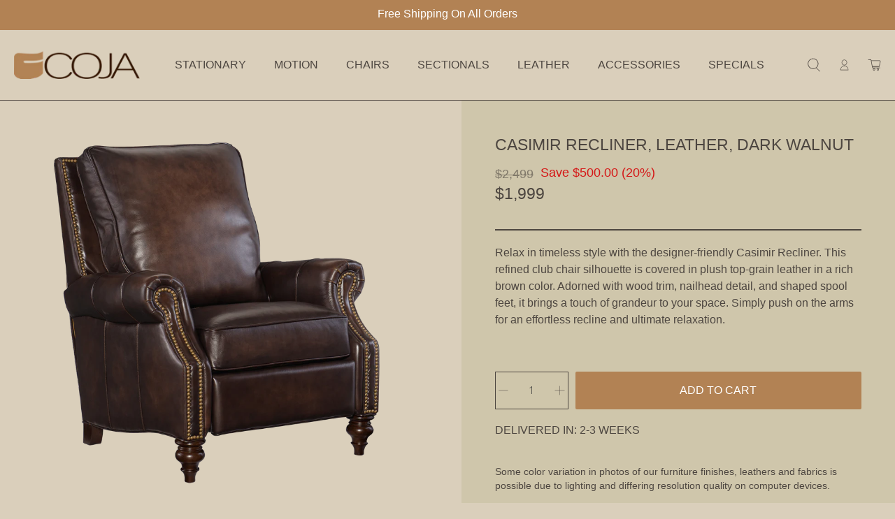

--- FILE ---
content_type: text/html; charset=utf-8
request_url: https://coja.com/products/casimir-recliner-leather-dark-walnut
body_size: 76815
content:
<!doctype html>
<html class="no-js no-touch" lang="en">
<head>
  <meta charset="utf-8">
  <meta http-equiv="cleartype" content="on">
  <meta name="robots" content="index,follow">
  <meta name="viewport" content="width=device-width,initial-scale=1">
  <meta name="theme-color" content="#dacfbb">
  <link rel="canonical" href="https://coja.com/products/casimir-recliner-leather-dark-walnut"><title>Casimir Recliner, Leather, Dark Walnut - Coja</title>

  <!-- DNS prefetches -->
  <link rel="dns-prefetch" href="https://cdn.shopify.com">
  <link rel="dns-prefetch" href="https://fonts.shopify.com">
  <link rel="dns-prefetch" href="https://monorail-edge.shopifysvc.com">
  <link rel="dns-prefetch" href="https://ajax.googleapis.com">

  
    <link rel="dns-prefetch" href="https://productreviews.shopifycdn.com">
  

  <!-- Preconnects -->
  <link rel="preconnect" href="https://cdn.shopify.com" crossorigin>
  <link rel="preconnect" href="https://fonts.shopify.com" crossorigin>
  <link rel="preconnect" href="https://monorail-edge.shopifysvc.com">
  <link rel="preconnect" href="https://ajax.googleapis.com">

  
    <link rel="preconnect" href="https://productreviews.shopifycdn.com">
  

  <!-- Preloads -->
  <!-- Preload CSS -->
  <link rel="preload" as="font" href="//coja.com/cdn/shop/t/15/assets/BaronSans-Thin.woff?v=22004927999210131291737059715" type="font/woff2" crossorigin="anonymous">
  <link rel="preload" as="font" href="//coja.com/cdn/shop/t/15/assets/BaronSans-Thin.woff2?v=168335763203280914951737059715" type="font/woff2" crossorigin="anonymous">
  <link rel="preload" as="font" href="//coja.com/cdn/shop/t/15/assets/BrandonGrotesque-Medium.woff?v=164556762105371414171737059715" type="font/woff2" crossorigin="anonymous">
  <link rel="preload" as="font" href="//coja.com/cdn/shop/t/15/assets/BrandonGrotesque-Medium.woff2?v=49909406746605764141737059715" type="font/woff2" crossorigin="anonymous">
  <link rel="preload" as="font" href="//coja.com/cdn/shop/t/15/assets/BrandonGrotesque-Light.woff?v=42107984199202455461737059715" type="font/woff2" crossorigin="anonymous">
  <link rel="preload" as="font" href="//coja.com/cdn/shop/t/15/assets/BrandonGrotesque-Light.woff2?v=105693836483778710131737059715" type="font/woff2" crossorigin="anonymous">
  <link rel="preload" as="font" href="//coja.com/cdn/shop/t/15/assets/BrandonGrotesque-Regular.woff?v=142821239415412605051737059715" type="font/woff2" crossorigin="anonymous">
  <link rel="preload" as="font" href="//coja.com/cdn/shop/t/15/assets/BrandonGrotesque-Regular.woff2?v=70440669391792322201737059715" type="font/woff2" crossorigin="anonymous">

  <script src="https://cdnjs.cloudflare.com/ajax/libs/noUiSlider/14.6.4/nouislider.min.js"></script>
  <link rel="stylesheet" href="https://cdnjs.cloudflare.com/ajax/libs/noUiSlider/14.6.4/nouislider.min.css">

  <link rel="preload" href="//coja.com/cdn/shop/t/15/assets/font-family.css?v=112377570648476102691737060484" as="style">
  <link rel="preload" href="//coja.com/cdn/shop/t/15/assets/fancybox.css?v=30466120580444283401737059715" as="style">
  <link rel="preload" href="//coja.com/cdn/shop/t/15/assets/styles.css?v=179377277225276953301737060484" as="style">
  <link rel="preload" href="//coja.com/cdn/shop/t/15/assets/c2-custom.css?v=85730108941211623511737063298" as="style">

  <!-- Preload JS -->
  <link rel="preload" href="https://ajax.googleapis.com/ajax/libs/jquery/3.6.0/jquery.min.js" as="script">
  <link rel="preload" href="//coja.com/cdn/shop/t/15/assets/vendors.js?v=145743492478977494181737059715" as="script">
  <link rel="preload" href="//coja.com/cdn/shop/t/15/assets/utilities.js?v=106583212434213475201737059715" as="script">
  <link rel="preload" href="//coja.com/cdn/shop/t/15/assets/app.js?v=107305508042120037841737060484" as="script">
  <link rel="preload" href="//coja.com/cdn/shop/t/15/assets/c2-custom.js?v=33595009426664716111737059715" as="script">

  

  


  <!-- CSS for Flex -->
  <link rel="stylesheet" href="//coja.com/cdn/shop/t/15/assets/font-family.css?v=112377570648476102691737060484">
  <link rel="stylesheet" href="//coja.com/cdn/shop/t/15/assets/fancybox.css?v=30466120580444283401737059715">
  <link rel="stylesheet" href="//coja.com/cdn/shop/t/15/assets/styles.css?v=179377277225276953301737060484">
  <link rel="stylesheet" href="//coja.com/cdn/shop/t/15/assets/c2-custom.css?v=85730108941211623511737063298">
  

  
  <script>
    window.Theme = window.Theme || {};
    window.Theme.version = '3.0.0';
    window.Theme.name = 'Ultimate';
  </script>
  


  <script src="https://ajax.googleapis.com/ajax/libs/jquery/3.6.0/jquery.min.js"></script>
  <script src="//coja.com/cdn/shop/t/15/assets/vendors.js?v=145743492478977494181737059715" defer></script>
  <script src="//coja.com/cdn/shop/t/15/assets/utilities.js?v=106583212434213475201737059715" defer></script>
  <script src="//coja.com/cdn/shop/t/15/assets/app.js?v=107305508042120037841737060484" defer></script>
  <script src="//coja.com/cdn/shop/t/15/assets/c2-custom.js?v=33595009426664716111737059715" defer></script>
  
<script>
    

Shopify = window.Shopify || {};


window.theme = {
  info: {
    name: window.Theme.name,
    version: window.Theme.version
  }
}


Currency = window.Currency || {};
Currency.show_multiple_currencies = false;
Currency.presentment_currency = "USD";
Currency.default_currency = "USD";
Currency.display_format = "money_format";
Currency.money_format = "${{amount_no_decimals}}";
Currency.money_format_no_currency = "${{amount_no_decimals}}";
Currency.money_format_currency = "${{amount_no_decimals}} USD";
Currency.native_multi_currency = false;
Currency.iso_code = "USD";
Currency.symbol = "$";




Window.theme = {};
Window.theme.allCountryOptionTags = "\u003coption value=\"---\" data-provinces=\"[]\"\u003e---\u003c\/option\u003e\n\u003coption value=\"Afghanistan\" data-provinces=\"[]\"\u003eAfghanistan\u003c\/option\u003e\n\u003coption value=\"Aland Islands\" data-provinces=\"[]\"\u003eÅland Islands\u003c\/option\u003e\n\u003coption value=\"Albania\" data-provinces=\"[]\"\u003eAlbania\u003c\/option\u003e\n\u003coption value=\"Algeria\" data-provinces=\"[]\"\u003eAlgeria\u003c\/option\u003e\n\u003coption value=\"Andorra\" data-provinces=\"[]\"\u003eAndorra\u003c\/option\u003e\n\u003coption value=\"Angola\" data-provinces=\"[]\"\u003eAngola\u003c\/option\u003e\n\u003coption value=\"Anguilla\" data-provinces=\"[]\"\u003eAnguilla\u003c\/option\u003e\n\u003coption value=\"Antigua And Barbuda\" data-provinces=\"[]\"\u003eAntigua \u0026 Barbuda\u003c\/option\u003e\n\u003coption value=\"Argentina\" data-provinces=\"[[\u0026quot;Buenos Aires\u0026quot;,\u0026quot;Buenos Aires Province\u0026quot;],[\u0026quot;Catamarca\u0026quot;,\u0026quot;Catamarca\u0026quot;],[\u0026quot;Chaco\u0026quot;,\u0026quot;Chaco\u0026quot;],[\u0026quot;Chubut\u0026quot;,\u0026quot;Chubut\u0026quot;],[\u0026quot;Ciudad Autónoma de Buenos Aires\u0026quot;,\u0026quot;Buenos Aires (Autonomous City)\u0026quot;],[\u0026quot;Corrientes\u0026quot;,\u0026quot;Corrientes\u0026quot;],[\u0026quot;Córdoba\u0026quot;,\u0026quot;Córdoba\u0026quot;],[\u0026quot;Entre Ríos\u0026quot;,\u0026quot;Entre Ríos\u0026quot;],[\u0026quot;Formosa\u0026quot;,\u0026quot;Formosa\u0026quot;],[\u0026quot;Jujuy\u0026quot;,\u0026quot;Jujuy\u0026quot;],[\u0026quot;La Pampa\u0026quot;,\u0026quot;La Pampa\u0026quot;],[\u0026quot;La Rioja\u0026quot;,\u0026quot;La Rioja\u0026quot;],[\u0026quot;Mendoza\u0026quot;,\u0026quot;Mendoza\u0026quot;],[\u0026quot;Misiones\u0026quot;,\u0026quot;Misiones\u0026quot;],[\u0026quot;Neuquén\u0026quot;,\u0026quot;Neuquén\u0026quot;],[\u0026quot;Río Negro\u0026quot;,\u0026quot;Río Negro\u0026quot;],[\u0026quot;Salta\u0026quot;,\u0026quot;Salta\u0026quot;],[\u0026quot;San Juan\u0026quot;,\u0026quot;San Juan\u0026quot;],[\u0026quot;San Luis\u0026quot;,\u0026quot;San Luis\u0026quot;],[\u0026quot;Santa Cruz\u0026quot;,\u0026quot;Santa Cruz\u0026quot;],[\u0026quot;Santa Fe\u0026quot;,\u0026quot;Santa Fe\u0026quot;],[\u0026quot;Santiago Del Estero\u0026quot;,\u0026quot;Santiago del Estero\u0026quot;],[\u0026quot;Tierra Del Fuego\u0026quot;,\u0026quot;Tierra del Fuego\u0026quot;],[\u0026quot;Tucumán\u0026quot;,\u0026quot;Tucumán\u0026quot;]]\"\u003eArgentina\u003c\/option\u003e\n\u003coption value=\"Armenia\" data-provinces=\"[]\"\u003eArmenia\u003c\/option\u003e\n\u003coption value=\"Aruba\" data-provinces=\"[]\"\u003eAruba\u003c\/option\u003e\n\u003coption value=\"Ascension Island\" data-provinces=\"[]\"\u003eAscension Island\u003c\/option\u003e\n\u003coption value=\"Australia\" data-provinces=\"[[\u0026quot;Australian Capital Territory\u0026quot;,\u0026quot;Australian Capital Territory\u0026quot;],[\u0026quot;New South Wales\u0026quot;,\u0026quot;New South Wales\u0026quot;],[\u0026quot;Northern Territory\u0026quot;,\u0026quot;Northern Territory\u0026quot;],[\u0026quot;Queensland\u0026quot;,\u0026quot;Queensland\u0026quot;],[\u0026quot;South Australia\u0026quot;,\u0026quot;South Australia\u0026quot;],[\u0026quot;Tasmania\u0026quot;,\u0026quot;Tasmania\u0026quot;],[\u0026quot;Victoria\u0026quot;,\u0026quot;Victoria\u0026quot;],[\u0026quot;Western Australia\u0026quot;,\u0026quot;Western Australia\u0026quot;]]\"\u003eAustralia\u003c\/option\u003e\n\u003coption value=\"Austria\" data-provinces=\"[]\"\u003eAustria\u003c\/option\u003e\n\u003coption value=\"Azerbaijan\" data-provinces=\"[]\"\u003eAzerbaijan\u003c\/option\u003e\n\u003coption value=\"Bahamas\" data-provinces=\"[]\"\u003eBahamas\u003c\/option\u003e\n\u003coption value=\"Bahrain\" data-provinces=\"[]\"\u003eBahrain\u003c\/option\u003e\n\u003coption value=\"Bangladesh\" data-provinces=\"[]\"\u003eBangladesh\u003c\/option\u003e\n\u003coption value=\"Barbados\" data-provinces=\"[]\"\u003eBarbados\u003c\/option\u003e\n\u003coption value=\"Belarus\" data-provinces=\"[]\"\u003eBelarus\u003c\/option\u003e\n\u003coption value=\"Belgium\" data-provinces=\"[]\"\u003eBelgium\u003c\/option\u003e\n\u003coption value=\"Belize\" data-provinces=\"[]\"\u003eBelize\u003c\/option\u003e\n\u003coption value=\"Benin\" data-provinces=\"[]\"\u003eBenin\u003c\/option\u003e\n\u003coption value=\"Bermuda\" data-provinces=\"[]\"\u003eBermuda\u003c\/option\u003e\n\u003coption value=\"Bhutan\" data-provinces=\"[]\"\u003eBhutan\u003c\/option\u003e\n\u003coption value=\"Bolivia\" data-provinces=\"[]\"\u003eBolivia\u003c\/option\u003e\n\u003coption value=\"Bosnia And Herzegovina\" data-provinces=\"[]\"\u003eBosnia \u0026 Herzegovina\u003c\/option\u003e\n\u003coption value=\"Botswana\" data-provinces=\"[]\"\u003eBotswana\u003c\/option\u003e\n\u003coption value=\"Brazil\" data-provinces=\"[[\u0026quot;Acre\u0026quot;,\u0026quot;Acre\u0026quot;],[\u0026quot;Alagoas\u0026quot;,\u0026quot;Alagoas\u0026quot;],[\u0026quot;Amapá\u0026quot;,\u0026quot;Amapá\u0026quot;],[\u0026quot;Amazonas\u0026quot;,\u0026quot;Amazonas\u0026quot;],[\u0026quot;Bahia\u0026quot;,\u0026quot;Bahia\u0026quot;],[\u0026quot;Ceará\u0026quot;,\u0026quot;Ceará\u0026quot;],[\u0026quot;Distrito Federal\u0026quot;,\u0026quot;Federal District\u0026quot;],[\u0026quot;Espírito Santo\u0026quot;,\u0026quot;Espírito Santo\u0026quot;],[\u0026quot;Goiás\u0026quot;,\u0026quot;Goiás\u0026quot;],[\u0026quot;Maranhão\u0026quot;,\u0026quot;Maranhão\u0026quot;],[\u0026quot;Mato Grosso\u0026quot;,\u0026quot;Mato Grosso\u0026quot;],[\u0026quot;Mato Grosso do Sul\u0026quot;,\u0026quot;Mato Grosso do Sul\u0026quot;],[\u0026quot;Minas Gerais\u0026quot;,\u0026quot;Minas Gerais\u0026quot;],[\u0026quot;Paraná\u0026quot;,\u0026quot;Paraná\u0026quot;],[\u0026quot;Paraíba\u0026quot;,\u0026quot;Paraíba\u0026quot;],[\u0026quot;Pará\u0026quot;,\u0026quot;Pará\u0026quot;],[\u0026quot;Pernambuco\u0026quot;,\u0026quot;Pernambuco\u0026quot;],[\u0026quot;Piauí\u0026quot;,\u0026quot;Piauí\u0026quot;],[\u0026quot;Rio Grande do Norte\u0026quot;,\u0026quot;Rio Grande do Norte\u0026quot;],[\u0026quot;Rio Grande do Sul\u0026quot;,\u0026quot;Rio Grande do Sul\u0026quot;],[\u0026quot;Rio de Janeiro\u0026quot;,\u0026quot;Rio de Janeiro\u0026quot;],[\u0026quot;Rondônia\u0026quot;,\u0026quot;Rondônia\u0026quot;],[\u0026quot;Roraima\u0026quot;,\u0026quot;Roraima\u0026quot;],[\u0026quot;Santa Catarina\u0026quot;,\u0026quot;Santa Catarina\u0026quot;],[\u0026quot;Sergipe\u0026quot;,\u0026quot;Sergipe\u0026quot;],[\u0026quot;São Paulo\u0026quot;,\u0026quot;São Paulo\u0026quot;],[\u0026quot;Tocantins\u0026quot;,\u0026quot;Tocantins\u0026quot;]]\"\u003eBrazil\u003c\/option\u003e\n\u003coption value=\"British Indian Ocean Territory\" data-provinces=\"[]\"\u003eBritish Indian Ocean Territory\u003c\/option\u003e\n\u003coption value=\"Virgin Islands, British\" data-provinces=\"[]\"\u003eBritish Virgin Islands\u003c\/option\u003e\n\u003coption value=\"Brunei\" data-provinces=\"[]\"\u003eBrunei\u003c\/option\u003e\n\u003coption value=\"Bulgaria\" data-provinces=\"[]\"\u003eBulgaria\u003c\/option\u003e\n\u003coption value=\"Burkina Faso\" data-provinces=\"[]\"\u003eBurkina Faso\u003c\/option\u003e\n\u003coption value=\"Burundi\" data-provinces=\"[]\"\u003eBurundi\u003c\/option\u003e\n\u003coption value=\"Cambodia\" data-provinces=\"[]\"\u003eCambodia\u003c\/option\u003e\n\u003coption value=\"Republic of Cameroon\" data-provinces=\"[]\"\u003eCameroon\u003c\/option\u003e\n\u003coption value=\"Canada\" data-provinces=\"[[\u0026quot;Alberta\u0026quot;,\u0026quot;Alberta\u0026quot;],[\u0026quot;British Columbia\u0026quot;,\u0026quot;British Columbia\u0026quot;],[\u0026quot;Manitoba\u0026quot;,\u0026quot;Manitoba\u0026quot;],[\u0026quot;New Brunswick\u0026quot;,\u0026quot;New Brunswick\u0026quot;],[\u0026quot;Newfoundland and Labrador\u0026quot;,\u0026quot;Newfoundland and Labrador\u0026quot;],[\u0026quot;Northwest Territories\u0026quot;,\u0026quot;Northwest Territories\u0026quot;],[\u0026quot;Nova Scotia\u0026quot;,\u0026quot;Nova Scotia\u0026quot;],[\u0026quot;Nunavut\u0026quot;,\u0026quot;Nunavut\u0026quot;],[\u0026quot;Ontario\u0026quot;,\u0026quot;Ontario\u0026quot;],[\u0026quot;Prince Edward Island\u0026quot;,\u0026quot;Prince Edward Island\u0026quot;],[\u0026quot;Quebec\u0026quot;,\u0026quot;Quebec\u0026quot;],[\u0026quot;Saskatchewan\u0026quot;,\u0026quot;Saskatchewan\u0026quot;],[\u0026quot;Yukon\u0026quot;,\u0026quot;Yukon\u0026quot;]]\"\u003eCanada\u003c\/option\u003e\n\u003coption value=\"Cape Verde\" data-provinces=\"[]\"\u003eCape Verde\u003c\/option\u003e\n\u003coption value=\"Caribbean Netherlands\" data-provinces=\"[]\"\u003eCaribbean Netherlands\u003c\/option\u003e\n\u003coption value=\"Cayman Islands\" data-provinces=\"[]\"\u003eCayman Islands\u003c\/option\u003e\n\u003coption value=\"Central African Republic\" data-provinces=\"[]\"\u003eCentral African Republic\u003c\/option\u003e\n\u003coption value=\"Chad\" data-provinces=\"[]\"\u003eChad\u003c\/option\u003e\n\u003coption value=\"Chile\" data-provinces=\"[[\u0026quot;Antofagasta\u0026quot;,\u0026quot;Antofagasta\u0026quot;],[\u0026quot;Araucanía\u0026quot;,\u0026quot;Araucanía\u0026quot;],[\u0026quot;Arica and Parinacota\u0026quot;,\u0026quot;Arica y Parinacota\u0026quot;],[\u0026quot;Atacama\u0026quot;,\u0026quot;Atacama\u0026quot;],[\u0026quot;Aysén\u0026quot;,\u0026quot;Aysén\u0026quot;],[\u0026quot;Biobío\u0026quot;,\u0026quot;Bío Bío\u0026quot;],[\u0026quot;Coquimbo\u0026quot;,\u0026quot;Coquimbo\u0026quot;],[\u0026quot;Los Lagos\u0026quot;,\u0026quot;Los Lagos\u0026quot;],[\u0026quot;Los Ríos\u0026quot;,\u0026quot;Los Ríos\u0026quot;],[\u0026quot;Magallanes\u0026quot;,\u0026quot;Magallanes Region\u0026quot;],[\u0026quot;Maule\u0026quot;,\u0026quot;Maule\u0026quot;],[\u0026quot;O\u0026#39;Higgins\u0026quot;,\u0026quot;Libertador General Bernardo O’Higgins\u0026quot;],[\u0026quot;Santiago\u0026quot;,\u0026quot;Santiago Metropolitan\u0026quot;],[\u0026quot;Tarapacá\u0026quot;,\u0026quot;Tarapacá\u0026quot;],[\u0026quot;Valparaíso\u0026quot;,\u0026quot;Valparaíso\u0026quot;],[\u0026quot;Ñuble\u0026quot;,\u0026quot;Ñuble\u0026quot;]]\"\u003eChile\u003c\/option\u003e\n\u003coption value=\"China\" data-provinces=\"[[\u0026quot;Anhui\u0026quot;,\u0026quot;Anhui\u0026quot;],[\u0026quot;Beijing\u0026quot;,\u0026quot;Beijing\u0026quot;],[\u0026quot;Chongqing\u0026quot;,\u0026quot;Chongqing\u0026quot;],[\u0026quot;Fujian\u0026quot;,\u0026quot;Fujian\u0026quot;],[\u0026quot;Gansu\u0026quot;,\u0026quot;Gansu\u0026quot;],[\u0026quot;Guangdong\u0026quot;,\u0026quot;Guangdong\u0026quot;],[\u0026quot;Guangxi\u0026quot;,\u0026quot;Guangxi\u0026quot;],[\u0026quot;Guizhou\u0026quot;,\u0026quot;Guizhou\u0026quot;],[\u0026quot;Hainan\u0026quot;,\u0026quot;Hainan\u0026quot;],[\u0026quot;Hebei\u0026quot;,\u0026quot;Hebei\u0026quot;],[\u0026quot;Heilongjiang\u0026quot;,\u0026quot;Heilongjiang\u0026quot;],[\u0026quot;Henan\u0026quot;,\u0026quot;Henan\u0026quot;],[\u0026quot;Hubei\u0026quot;,\u0026quot;Hubei\u0026quot;],[\u0026quot;Hunan\u0026quot;,\u0026quot;Hunan\u0026quot;],[\u0026quot;Inner Mongolia\u0026quot;,\u0026quot;Inner Mongolia\u0026quot;],[\u0026quot;Jiangsu\u0026quot;,\u0026quot;Jiangsu\u0026quot;],[\u0026quot;Jiangxi\u0026quot;,\u0026quot;Jiangxi\u0026quot;],[\u0026quot;Jilin\u0026quot;,\u0026quot;Jilin\u0026quot;],[\u0026quot;Liaoning\u0026quot;,\u0026quot;Liaoning\u0026quot;],[\u0026quot;Ningxia\u0026quot;,\u0026quot;Ningxia\u0026quot;],[\u0026quot;Qinghai\u0026quot;,\u0026quot;Qinghai\u0026quot;],[\u0026quot;Shaanxi\u0026quot;,\u0026quot;Shaanxi\u0026quot;],[\u0026quot;Shandong\u0026quot;,\u0026quot;Shandong\u0026quot;],[\u0026quot;Shanghai\u0026quot;,\u0026quot;Shanghai\u0026quot;],[\u0026quot;Shanxi\u0026quot;,\u0026quot;Shanxi\u0026quot;],[\u0026quot;Sichuan\u0026quot;,\u0026quot;Sichuan\u0026quot;],[\u0026quot;Tianjin\u0026quot;,\u0026quot;Tianjin\u0026quot;],[\u0026quot;Xinjiang\u0026quot;,\u0026quot;Xinjiang\u0026quot;],[\u0026quot;Xizang\u0026quot;,\u0026quot;Tibet\u0026quot;],[\u0026quot;Yunnan\u0026quot;,\u0026quot;Yunnan\u0026quot;],[\u0026quot;Zhejiang\u0026quot;,\u0026quot;Zhejiang\u0026quot;]]\"\u003eChina\u003c\/option\u003e\n\u003coption value=\"Christmas Island\" data-provinces=\"[]\"\u003eChristmas Island\u003c\/option\u003e\n\u003coption value=\"Cocos (Keeling) Islands\" data-provinces=\"[]\"\u003eCocos (Keeling) Islands\u003c\/option\u003e\n\u003coption value=\"Colombia\" data-provinces=\"[[\u0026quot;Amazonas\u0026quot;,\u0026quot;Amazonas\u0026quot;],[\u0026quot;Antioquia\u0026quot;,\u0026quot;Antioquia\u0026quot;],[\u0026quot;Arauca\u0026quot;,\u0026quot;Arauca\u0026quot;],[\u0026quot;Atlántico\u0026quot;,\u0026quot;Atlántico\u0026quot;],[\u0026quot;Bogotá, D.C.\u0026quot;,\u0026quot;Capital District\u0026quot;],[\u0026quot;Bolívar\u0026quot;,\u0026quot;Bolívar\u0026quot;],[\u0026quot;Boyacá\u0026quot;,\u0026quot;Boyacá\u0026quot;],[\u0026quot;Caldas\u0026quot;,\u0026quot;Caldas\u0026quot;],[\u0026quot;Caquetá\u0026quot;,\u0026quot;Caquetá\u0026quot;],[\u0026quot;Casanare\u0026quot;,\u0026quot;Casanare\u0026quot;],[\u0026quot;Cauca\u0026quot;,\u0026quot;Cauca\u0026quot;],[\u0026quot;Cesar\u0026quot;,\u0026quot;Cesar\u0026quot;],[\u0026quot;Chocó\u0026quot;,\u0026quot;Chocó\u0026quot;],[\u0026quot;Cundinamarca\u0026quot;,\u0026quot;Cundinamarca\u0026quot;],[\u0026quot;Córdoba\u0026quot;,\u0026quot;Córdoba\u0026quot;],[\u0026quot;Guainía\u0026quot;,\u0026quot;Guainía\u0026quot;],[\u0026quot;Guaviare\u0026quot;,\u0026quot;Guaviare\u0026quot;],[\u0026quot;Huila\u0026quot;,\u0026quot;Huila\u0026quot;],[\u0026quot;La Guajira\u0026quot;,\u0026quot;La Guajira\u0026quot;],[\u0026quot;Magdalena\u0026quot;,\u0026quot;Magdalena\u0026quot;],[\u0026quot;Meta\u0026quot;,\u0026quot;Meta\u0026quot;],[\u0026quot;Nariño\u0026quot;,\u0026quot;Nariño\u0026quot;],[\u0026quot;Norte de Santander\u0026quot;,\u0026quot;Norte de Santander\u0026quot;],[\u0026quot;Putumayo\u0026quot;,\u0026quot;Putumayo\u0026quot;],[\u0026quot;Quindío\u0026quot;,\u0026quot;Quindío\u0026quot;],[\u0026quot;Risaralda\u0026quot;,\u0026quot;Risaralda\u0026quot;],[\u0026quot;San Andrés, Providencia y Santa Catalina\u0026quot;,\u0026quot;San Andrés \\u0026 Providencia\u0026quot;],[\u0026quot;Santander\u0026quot;,\u0026quot;Santander\u0026quot;],[\u0026quot;Sucre\u0026quot;,\u0026quot;Sucre\u0026quot;],[\u0026quot;Tolima\u0026quot;,\u0026quot;Tolima\u0026quot;],[\u0026quot;Valle del Cauca\u0026quot;,\u0026quot;Valle del Cauca\u0026quot;],[\u0026quot;Vaupés\u0026quot;,\u0026quot;Vaupés\u0026quot;],[\u0026quot;Vichada\u0026quot;,\u0026quot;Vichada\u0026quot;]]\"\u003eColombia\u003c\/option\u003e\n\u003coption value=\"Comoros\" data-provinces=\"[]\"\u003eComoros\u003c\/option\u003e\n\u003coption value=\"Congo\" data-provinces=\"[]\"\u003eCongo - Brazzaville\u003c\/option\u003e\n\u003coption value=\"Congo, The Democratic Republic Of The\" data-provinces=\"[]\"\u003eCongo - Kinshasa\u003c\/option\u003e\n\u003coption value=\"Cook Islands\" data-provinces=\"[]\"\u003eCook Islands\u003c\/option\u003e\n\u003coption value=\"Costa Rica\" data-provinces=\"[[\u0026quot;Alajuela\u0026quot;,\u0026quot;Alajuela\u0026quot;],[\u0026quot;Cartago\u0026quot;,\u0026quot;Cartago\u0026quot;],[\u0026quot;Guanacaste\u0026quot;,\u0026quot;Guanacaste\u0026quot;],[\u0026quot;Heredia\u0026quot;,\u0026quot;Heredia\u0026quot;],[\u0026quot;Limón\u0026quot;,\u0026quot;Limón\u0026quot;],[\u0026quot;Puntarenas\u0026quot;,\u0026quot;Puntarenas\u0026quot;],[\u0026quot;San José\u0026quot;,\u0026quot;San José\u0026quot;]]\"\u003eCosta Rica\u003c\/option\u003e\n\u003coption value=\"Croatia\" data-provinces=\"[]\"\u003eCroatia\u003c\/option\u003e\n\u003coption value=\"Curaçao\" data-provinces=\"[]\"\u003eCuraçao\u003c\/option\u003e\n\u003coption value=\"Cyprus\" data-provinces=\"[]\"\u003eCyprus\u003c\/option\u003e\n\u003coption value=\"Czech Republic\" data-provinces=\"[]\"\u003eCzechia\u003c\/option\u003e\n\u003coption value=\"Côte d'Ivoire\" data-provinces=\"[]\"\u003eCôte d’Ivoire\u003c\/option\u003e\n\u003coption value=\"Denmark\" data-provinces=\"[]\"\u003eDenmark\u003c\/option\u003e\n\u003coption value=\"Djibouti\" data-provinces=\"[]\"\u003eDjibouti\u003c\/option\u003e\n\u003coption value=\"Dominica\" data-provinces=\"[]\"\u003eDominica\u003c\/option\u003e\n\u003coption value=\"Dominican Republic\" data-provinces=\"[]\"\u003eDominican Republic\u003c\/option\u003e\n\u003coption value=\"Ecuador\" data-provinces=\"[]\"\u003eEcuador\u003c\/option\u003e\n\u003coption value=\"Egypt\" data-provinces=\"[[\u0026quot;6th of October\u0026quot;,\u0026quot;6th of October\u0026quot;],[\u0026quot;Al Sharqia\u0026quot;,\u0026quot;Al Sharqia\u0026quot;],[\u0026quot;Alexandria\u0026quot;,\u0026quot;Alexandria\u0026quot;],[\u0026quot;Aswan\u0026quot;,\u0026quot;Aswan\u0026quot;],[\u0026quot;Asyut\u0026quot;,\u0026quot;Asyut\u0026quot;],[\u0026quot;Beheira\u0026quot;,\u0026quot;Beheira\u0026quot;],[\u0026quot;Beni Suef\u0026quot;,\u0026quot;Beni Suef\u0026quot;],[\u0026quot;Cairo\u0026quot;,\u0026quot;Cairo\u0026quot;],[\u0026quot;Dakahlia\u0026quot;,\u0026quot;Dakahlia\u0026quot;],[\u0026quot;Damietta\u0026quot;,\u0026quot;Damietta\u0026quot;],[\u0026quot;Faiyum\u0026quot;,\u0026quot;Faiyum\u0026quot;],[\u0026quot;Gharbia\u0026quot;,\u0026quot;Gharbia\u0026quot;],[\u0026quot;Giza\u0026quot;,\u0026quot;Giza\u0026quot;],[\u0026quot;Helwan\u0026quot;,\u0026quot;Helwan\u0026quot;],[\u0026quot;Ismailia\u0026quot;,\u0026quot;Ismailia\u0026quot;],[\u0026quot;Kafr el-Sheikh\u0026quot;,\u0026quot;Kafr el-Sheikh\u0026quot;],[\u0026quot;Luxor\u0026quot;,\u0026quot;Luxor\u0026quot;],[\u0026quot;Matrouh\u0026quot;,\u0026quot;Matrouh\u0026quot;],[\u0026quot;Minya\u0026quot;,\u0026quot;Minya\u0026quot;],[\u0026quot;Monufia\u0026quot;,\u0026quot;Monufia\u0026quot;],[\u0026quot;New Valley\u0026quot;,\u0026quot;New Valley\u0026quot;],[\u0026quot;North Sinai\u0026quot;,\u0026quot;North Sinai\u0026quot;],[\u0026quot;Port Said\u0026quot;,\u0026quot;Port Said\u0026quot;],[\u0026quot;Qalyubia\u0026quot;,\u0026quot;Qalyubia\u0026quot;],[\u0026quot;Qena\u0026quot;,\u0026quot;Qena\u0026quot;],[\u0026quot;Red Sea\u0026quot;,\u0026quot;Red Sea\u0026quot;],[\u0026quot;Sohag\u0026quot;,\u0026quot;Sohag\u0026quot;],[\u0026quot;South Sinai\u0026quot;,\u0026quot;South Sinai\u0026quot;],[\u0026quot;Suez\u0026quot;,\u0026quot;Suez\u0026quot;]]\"\u003eEgypt\u003c\/option\u003e\n\u003coption value=\"El Salvador\" data-provinces=\"[[\u0026quot;Ahuachapán\u0026quot;,\u0026quot;Ahuachapán\u0026quot;],[\u0026quot;Cabañas\u0026quot;,\u0026quot;Cabañas\u0026quot;],[\u0026quot;Chalatenango\u0026quot;,\u0026quot;Chalatenango\u0026quot;],[\u0026quot;Cuscatlán\u0026quot;,\u0026quot;Cuscatlán\u0026quot;],[\u0026quot;La Libertad\u0026quot;,\u0026quot;La Libertad\u0026quot;],[\u0026quot;La Paz\u0026quot;,\u0026quot;La Paz\u0026quot;],[\u0026quot;La Unión\u0026quot;,\u0026quot;La Unión\u0026quot;],[\u0026quot;Morazán\u0026quot;,\u0026quot;Morazán\u0026quot;],[\u0026quot;San Miguel\u0026quot;,\u0026quot;San Miguel\u0026quot;],[\u0026quot;San Salvador\u0026quot;,\u0026quot;San Salvador\u0026quot;],[\u0026quot;San Vicente\u0026quot;,\u0026quot;San Vicente\u0026quot;],[\u0026quot;Santa Ana\u0026quot;,\u0026quot;Santa Ana\u0026quot;],[\u0026quot;Sonsonate\u0026quot;,\u0026quot;Sonsonate\u0026quot;],[\u0026quot;Usulután\u0026quot;,\u0026quot;Usulután\u0026quot;]]\"\u003eEl Salvador\u003c\/option\u003e\n\u003coption value=\"Equatorial Guinea\" data-provinces=\"[]\"\u003eEquatorial Guinea\u003c\/option\u003e\n\u003coption value=\"Eritrea\" data-provinces=\"[]\"\u003eEritrea\u003c\/option\u003e\n\u003coption value=\"Estonia\" data-provinces=\"[]\"\u003eEstonia\u003c\/option\u003e\n\u003coption value=\"Eswatini\" data-provinces=\"[]\"\u003eEswatini\u003c\/option\u003e\n\u003coption value=\"Ethiopia\" data-provinces=\"[]\"\u003eEthiopia\u003c\/option\u003e\n\u003coption value=\"Falkland Islands (Malvinas)\" data-provinces=\"[]\"\u003eFalkland Islands\u003c\/option\u003e\n\u003coption value=\"Faroe Islands\" data-provinces=\"[]\"\u003eFaroe Islands\u003c\/option\u003e\n\u003coption value=\"Fiji\" data-provinces=\"[]\"\u003eFiji\u003c\/option\u003e\n\u003coption value=\"Finland\" data-provinces=\"[]\"\u003eFinland\u003c\/option\u003e\n\u003coption value=\"France\" data-provinces=\"[]\"\u003eFrance\u003c\/option\u003e\n\u003coption value=\"French Guiana\" data-provinces=\"[]\"\u003eFrench Guiana\u003c\/option\u003e\n\u003coption value=\"French Polynesia\" data-provinces=\"[]\"\u003eFrench Polynesia\u003c\/option\u003e\n\u003coption value=\"French Southern Territories\" data-provinces=\"[]\"\u003eFrench Southern Territories\u003c\/option\u003e\n\u003coption value=\"Gabon\" data-provinces=\"[]\"\u003eGabon\u003c\/option\u003e\n\u003coption value=\"Gambia\" data-provinces=\"[]\"\u003eGambia\u003c\/option\u003e\n\u003coption value=\"Georgia\" data-provinces=\"[]\"\u003eGeorgia\u003c\/option\u003e\n\u003coption value=\"Germany\" data-provinces=\"[]\"\u003eGermany\u003c\/option\u003e\n\u003coption value=\"Ghana\" data-provinces=\"[]\"\u003eGhana\u003c\/option\u003e\n\u003coption value=\"Gibraltar\" data-provinces=\"[]\"\u003eGibraltar\u003c\/option\u003e\n\u003coption value=\"Greece\" data-provinces=\"[]\"\u003eGreece\u003c\/option\u003e\n\u003coption value=\"Greenland\" data-provinces=\"[]\"\u003eGreenland\u003c\/option\u003e\n\u003coption value=\"Grenada\" data-provinces=\"[]\"\u003eGrenada\u003c\/option\u003e\n\u003coption value=\"Guadeloupe\" data-provinces=\"[]\"\u003eGuadeloupe\u003c\/option\u003e\n\u003coption value=\"Guatemala\" data-provinces=\"[[\u0026quot;Alta Verapaz\u0026quot;,\u0026quot;Alta Verapaz\u0026quot;],[\u0026quot;Baja Verapaz\u0026quot;,\u0026quot;Baja Verapaz\u0026quot;],[\u0026quot;Chimaltenango\u0026quot;,\u0026quot;Chimaltenango\u0026quot;],[\u0026quot;Chiquimula\u0026quot;,\u0026quot;Chiquimula\u0026quot;],[\u0026quot;El Progreso\u0026quot;,\u0026quot;El Progreso\u0026quot;],[\u0026quot;Escuintla\u0026quot;,\u0026quot;Escuintla\u0026quot;],[\u0026quot;Guatemala\u0026quot;,\u0026quot;Guatemala\u0026quot;],[\u0026quot;Huehuetenango\u0026quot;,\u0026quot;Huehuetenango\u0026quot;],[\u0026quot;Izabal\u0026quot;,\u0026quot;Izabal\u0026quot;],[\u0026quot;Jalapa\u0026quot;,\u0026quot;Jalapa\u0026quot;],[\u0026quot;Jutiapa\u0026quot;,\u0026quot;Jutiapa\u0026quot;],[\u0026quot;Petén\u0026quot;,\u0026quot;Petén\u0026quot;],[\u0026quot;Quetzaltenango\u0026quot;,\u0026quot;Quetzaltenango\u0026quot;],[\u0026quot;Quiché\u0026quot;,\u0026quot;Quiché\u0026quot;],[\u0026quot;Retalhuleu\u0026quot;,\u0026quot;Retalhuleu\u0026quot;],[\u0026quot;Sacatepéquez\u0026quot;,\u0026quot;Sacatepéquez\u0026quot;],[\u0026quot;San Marcos\u0026quot;,\u0026quot;San Marcos\u0026quot;],[\u0026quot;Santa Rosa\u0026quot;,\u0026quot;Santa Rosa\u0026quot;],[\u0026quot;Sololá\u0026quot;,\u0026quot;Sololá\u0026quot;],[\u0026quot;Suchitepéquez\u0026quot;,\u0026quot;Suchitepéquez\u0026quot;],[\u0026quot;Totonicapán\u0026quot;,\u0026quot;Totonicapán\u0026quot;],[\u0026quot;Zacapa\u0026quot;,\u0026quot;Zacapa\u0026quot;]]\"\u003eGuatemala\u003c\/option\u003e\n\u003coption value=\"Guernsey\" data-provinces=\"[]\"\u003eGuernsey\u003c\/option\u003e\n\u003coption value=\"Guinea\" data-provinces=\"[]\"\u003eGuinea\u003c\/option\u003e\n\u003coption value=\"Guinea Bissau\" data-provinces=\"[]\"\u003eGuinea-Bissau\u003c\/option\u003e\n\u003coption value=\"Guyana\" data-provinces=\"[]\"\u003eGuyana\u003c\/option\u003e\n\u003coption value=\"Haiti\" data-provinces=\"[]\"\u003eHaiti\u003c\/option\u003e\n\u003coption value=\"Honduras\" data-provinces=\"[]\"\u003eHonduras\u003c\/option\u003e\n\u003coption value=\"Hong Kong\" data-provinces=\"[[\u0026quot;Hong Kong Island\u0026quot;,\u0026quot;Hong Kong Island\u0026quot;],[\u0026quot;Kowloon\u0026quot;,\u0026quot;Kowloon\u0026quot;],[\u0026quot;New Territories\u0026quot;,\u0026quot;New Territories\u0026quot;]]\"\u003eHong Kong SAR\u003c\/option\u003e\n\u003coption value=\"Hungary\" data-provinces=\"[]\"\u003eHungary\u003c\/option\u003e\n\u003coption value=\"Iceland\" data-provinces=\"[]\"\u003eIceland\u003c\/option\u003e\n\u003coption value=\"India\" data-provinces=\"[[\u0026quot;Andaman and Nicobar Islands\u0026quot;,\u0026quot;Andaman and Nicobar Islands\u0026quot;],[\u0026quot;Andhra Pradesh\u0026quot;,\u0026quot;Andhra Pradesh\u0026quot;],[\u0026quot;Arunachal Pradesh\u0026quot;,\u0026quot;Arunachal Pradesh\u0026quot;],[\u0026quot;Assam\u0026quot;,\u0026quot;Assam\u0026quot;],[\u0026quot;Bihar\u0026quot;,\u0026quot;Bihar\u0026quot;],[\u0026quot;Chandigarh\u0026quot;,\u0026quot;Chandigarh\u0026quot;],[\u0026quot;Chhattisgarh\u0026quot;,\u0026quot;Chhattisgarh\u0026quot;],[\u0026quot;Dadra and Nagar Haveli\u0026quot;,\u0026quot;Dadra and Nagar Haveli\u0026quot;],[\u0026quot;Daman and Diu\u0026quot;,\u0026quot;Daman and Diu\u0026quot;],[\u0026quot;Delhi\u0026quot;,\u0026quot;Delhi\u0026quot;],[\u0026quot;Goa\u0026quot;,\u0026quot;Goa\u0026quot;],[\u0026quot;Gujarat\u0026quot;,\u0026quot;Gujarat\u0026quot;],[\u0026quot;Haryana\u0026quot;,\u0026quot;Haryana\u0026quot;],[\u0026quot;Himachal Pradesh\u0026quot;,\u0026quot;Himachal Pradesh\u0026quot;],[\u0026quot;Jammu and Kashmir\u0026quot;,\u0026quot;Jammu and Kashmir\u0026quot;],[\u0026quot;Jharkhand\u0026quot;,\u0026quot;Jharkhand\u0026quot;],[\u0026quot;Karnataka\u0026quot;,\u0026quot;Karnataka\u0026quot;],[\u0026quot;Kerala\u0026quot;,\u0026quot;Kerala\u0026quot;],[\u0026quot;Ladakh\u0026quot;,\u0026quot;Ladakh\u0026quot;],[\u0026quot;Lakshadweep\u0026quot;,\u0026quot;Lakshadweep\u0026quot;],[\u0026quot;Madhya Pradesh\u0026quot;,\u0026quot;Madhya Pradesh\u0026quot;],[\u0026quot;Maharashtra\u0026quot;,\u0026quot;Maharashtra\u0026quot;],[\u0026quot;Manipur\u0026quot;,\u0026quot;Manipur\u0026quot;],[\u0026quot;Meghalaya\u0026quot;,\u0026quot;Meghalaya\u0026quot;],[\u0026quot;Mizoram\u0026quot;,\u0026quot;Mizoram\u0026quot;],[\u0026quot;Nagaland\u0026quot;,\u0026quot;Nagaland\u0026quot;],[\u0026quot;Odisha\u0026quot;,\u0026quot;Odisha\u0026quot;],[\u0026quot;Puducherry\u0026quot;,\u0026quot;Puducherry\u0026quot;],[\u0026quot;Punjab\u0026quot;,\u0026quot;Punjab\u0026quot;],[\u0026quot;Rajasthan\u0026quot;,\u0026quot;Rajasthan\u0026quot;],[\u0026quot;Sikkim\u0026quot;,\u0026quot;Sikkim\u0026quot;],[\u0026quot;Tamil Nadu\u0026quot;,\u0026quot;Tamil Nadu\u0026quot;],[\u0026quot;Telangana\u0026quot;,\u0026quot;Telangana\u0026quot;],[\u0026quot;Tripura\u0026quot;,\u0026quot;Tripura\u0026quot;],[\u0026quot;Uttar Pradesh\u0026quot;,\u0026quot;Uttar Pradesh\u0026quot;],[\u0026quot;Uttarakhand\u0026quot;,\u0026quot;Uttarakhand\u0026quot;],[\u0026quot;West Bengal\u0026quot;,\u0026quot;West Bengal\u0026quot;]]\"\u003eIndia\u003c\/option\u003e\n\u003coption value=\"Indonesia\" data-provinces=\"[[\u0026quot;Aceh\u0026quot;,\u0026quot;Aceh\u0026quot;],[\u0026quot;Bali\u0026quot;,\u0026quot;Bali\u0026quot;],[\u0026quot;Bangka Belitung\u0026quot;,\u0026quot;Bangka–Belitung Islands\u0026quot;],[\u0026quot;Banten\u0026quot;,\u0026quot;Banten\u0026quot;],[\u0026quot;Bengkulu\u0026quot;,\u0026quot;Bengkulu\u0026quot;],[\u0026quot;Gorontalo\u0026quot;,\u0026quot;Gorontalo\u0026quot;],[\u0026quot;Jakarta\u0026quot;,\u0026quot;Jakarta\u0026quot;],[\u0026quot;Jambi\u0026quot;,\u0026quot;Jambi\u0026quot;],[\u0026quot;Jawa Barat\u0026quot;,\u0026quot;West Java\u0026quot;],[\u0026quot;Jawa Tengah\u0026quot;,\u0026quot;Central Java\u0026quot;],[\u0026quot;Jawa Timur\u0026quot;,\u0026quot;East Java\u0026quot;],[\u0026quot;Kalimantan Barat\u0026quot;,\u0026quot;West Kalimantan\u0026quot;],[\u0026quot;Kalimantan Selatan\u0026quot;,\u0026quot;South Kalimantan\u0026quot;],[\u0026quot;Kalimantan Tengah\u0026quot;,\u0026quot;Central Kalimantan\u0026quot;],[\u0026quot;Kalimantan Timur\u0026quot;,\u0026quot;East Kalimantan\u0026quot;],[\u0026quot;Kalimantan Utara\u0026quot;,\u0026quot;North Kalimantan\u0026quot;],[\u0026quot;Kepulauan Riau\u0026quot;,\u0026quot;Riau Islands\u0026quot;],[\u0026quot;Lampung\u0026quot;,\u0026quot;Lampung\u0026quot;],[\u0026quot;Maluku\u0026quot;,\u0026quot;Maluku\u0026quot;],[\u0026quot;Maluku Utara\u0026quot;,\u0026quot;North Maluku\u0026quot;],[\u0026quot;North Sumatra\u0026quot;,\u0026quot;North Sumatra\u0026quot;],[\u0026quot;Nusa Tenggara Barat\u0026quot;,\u0026quot;West Nusa Tenggara\u0026quot;],[\u0026quot;Nusa Tenggara Timur\u0026quot;,\u0026quot;East Nusa Tenggara\u0026quot;],[\u0026quot;Papua\u0026quot;,\u0026quot;Papua\u0026quot;],[\u0026quot;Papua Barat\u0026quot;,\u0026quot;West Papua\u0026quot;],[\u0026quot;Riau\u0026quot;,\u0026quot;Riau\u0026quot;],[\u0026quot;South Sumatra\u0026quot;,\u0026quot;South Sumatra\u0026quot;],[\u0026quot;Sulawesi Barat\u0026quot;,\u0026quot;West Sulawesi\u0026quot;],[\u0026quot;Sulawesi Selatan\u0026quot;,\u0026quot;South Sulawesi\u0026quot;],[\u0026quot;Sulawesi Tengah\u0026quot;,\u0026quot;Central Sulawesi\u0026quot;],[\u0026quot;Sulawesi Tenggara\u0026quot;,\u0026quot;Southeast Sulawesi\u0026quot;],[\u0026quot;Sulawesi Utara\u0026quot;,\u0026quot;North Sulawesi\u0026quot;],[\u0026quot;West Sumatra\u0026quot;,\u0026quot;West Sumatra\u0026quot;],[\u0026quot;Yogyakarta\u0026quot;,\u0026quot;Yogyakarta\u0026quot;]]\"\u003eIndonesia\u003c\/option\u003e\n\u003coption value=\"Iraq\" data-provinces=\"[]\"\u003eIraq\u003c\/option\u003e\n\u003coption value=\"Ireland\" data-provinces=\"[[\u0026quot;Carlow\u0026quot;,\u0026quot;Carlow\u0026quot;],[\u0026quot;Cavan\u0026quot;,\u0026quot;Cavan\u0026quot;],[\u0026quot;Clare\u0026quot;,\u0026quot;Clare\u0026quot;],[\u0026quot;Cork\u0026quot;,\u0026quot;Cork\u0026quot;],[\u0026quot;Donegal\u0026quot;,\u0026quot;Donegal\u0026quot;],[\u0026quot;Dublin\u0026quot;,\u0026quot;Dublin\u0026quot;],[\u0026quot;Galway\u0026quot;,\u0026quot;Galway\u0026quot;],[\u0026quot;Kerry\u0026quot;,\u0026quot;Kerry\u0026quot;],[\u0026quot;Kildare\u0026quot;,\u0026quot;Kildare\u0026quot;],[\u0026quot;Kilkenny\u0026quot;,\u0026quot;Kilkenny\u0026quot;],[\u0026quot;Laois\u0026quot;,\u0026quot;Laois\u0026quot;],[\u0026quot;Leitrim\u0026quot;,\u0026quot;Leitrim\u0026quot;],[\u0026quot;Limerick\u0026quot;,\u0026quot;Limerick\u0026quot;],[\u0026quot;Longford\u0026quot;,\u0026quot;Longford\u0026quot;],[\u0026quot;Louth\u0026quot;,\u0026quot;Louth\u0026quot;],[\u0026quot;Mayo\u0026quot;,\u0026quot;Mayo\u0026quot;],[\u0026quot;Meath\u0026quot;,\u0026quot;Meath\u0026quot;],[\u0026quot;Monaghan\u0026quot;,\u0026quot;Monaghan\u0026quot;],[\u0026quot;Offaly\u0026quot;,\u0026quot;Offaly\u0026quot;],[\u0026quot;Roscommon\u0026quot;,\u0026quot;Roscommon\u0026quot;],[\u0026quot;Sligo\u0026quot;,\u0026quot;Sligo\u0026quot;],[\u0026quot;Tipperary\u0026quot;,\u0026quot;Tipperary\u0026quot;],[\u0026quot;Waterford\u0026quot;,\u0026quot;Waterford\u0026quot;],[\u0026quot;Westmeath\u0026quot;,\u0026quot;Westmeath\u0026quot;],[\u0026quot;Wexford\u0026quot;,\u0026quot;Wexford\u0026quot;],[\u0026quot;Wicklow\u0026quot;,\u0026quot;Wicklow\u0026quot;]]\"\u003eIreland\u003c\/option\u003e\n\u003coption value=\"Isle Of Man\" data-provinces=\"[]\"\u003eIsle of Man\u003c\/option\u003e\n\u003coption value=\"Israel\" data-provinces=\"[]\"\u003eIsrael\u003c\/option\u003e\n\u003coption value=\"Italy\" data-provinces=\"[[\u0026quot;Agrigento\u0026quot;,\u0026quot;Agrigento\u0026quot;],[\u0026quot;Alessandria\u0026quot;,\u0026quot;Alessandria\u0026quot;],[\u0026quot;Ancona\u0026quot;,\u0026quot;Ancona\u0026quot;],[\u0026quot;Aosta\u0026quot;,\u0026quot;Aosta Valley\u0026quot;],[\u0026quot;Arezzo\u0026quot;,\u0026quot;Arezzo\u0026quot;],[\u0026quot;Ascoli Piceno\u0026quot;,\u0026quot;Ascoli Piceno\u0026quot;],[\u0026quot;Asti\u0026quot;,\u0026quot;Asti\u0026quot;],[\u0026quot;Avellino\u0026quot;,\u0026quot;Avellino\u0026quot;],[\u0026quot;Bari\u0026quot;,\u0026quot;Bari\u0026quot;],[\u0026quot;Barletta-Andria-Trani\u0026quot;,\u0026quot;Barletta-Andria-Trani\u0026quot;],[\u0026quot;Belluno\u0026quot;,\u0026quot;Belluno\u0026quot;],[\u0026quot;Benevento\u0026quot;,\u0026quot;Benevento\u0026quot;],[\u0026quot;Bergamo\u0026quot;,\u0026quot;Bergamo\u0026quot;],[\u0026quot;Biella\u0026quot;,\u0026quot;Biella\u0026quot;],[\u0026quot;Bologna\u0026quot;,\u0026quot;Bologna\u0026quot;],[\u0026quot;Bolzano\u0026quot;,\u0026quot;South Tyrol\u0026quot;],[\u0026quot;Brescia\u0026quot;,\u0026quot;Brescia\u0026quot;],[\u0026quot;Brindisi\u0026quot;,\u0026quot;Brindisi\u0026quot;],[\u0026quot;Cagliari\u0026quot;,\u0026quot;Cagliari\u0026quot;],[\u0026quot;Caltanissetta\u0026quot;,\u0026quot;Caltanissetta\u0026quot;],[\u0026quot;Campobasso\u0026quot;,\u0026quot;Campobasso\u0026quot;],[\u0026quot;Carbonia-Iglesias\u0026quot;,\u0026quot;Carbonia-Iglesias\u0026quot;],[\u0026quot;Caserta\u0026quot;,\u0026quot;Caserta\u0026quot;],[\u0026quot;Catania\u0026quot;,\u0026quot;Catania\u0026quot;],[\u0026quot;Catanzaro\u0026quot;,\u0026quot;Catanzaro\u0026quot;],[\u0026quot;Chieti\u0026quot;,\u0026quot;Chieti\u0026quot;],[\u0026quot;Como\u0026quot;,\u0026quot;Como\u0026quot;],[\u0026quot;Cosenza\u0026quot;,\u0026quot;Cosenza\u0026quot;],[\u0026quot;Cremona\u0026quot;,\u0026quot;Cremona\u0026quot;],[\u0026quot;Crotone\u0026quot;,\u0026quot;Crotone\u0026quot;],[\u0026quot;Cuneo\u0026quot;,\u0026quot;Cuneo\u0026quot;],[\u0026quot;Enna\u0026quot;,\u0026quot;Enna\u0026quot;],[\u0026quot;Fermo\u0026quot;,\u0026quot;Fermo\u0026quot;],[\u0026quot;Ferrara\u0026quot;,\u0026quot;Ferrara\u0026quot;],[\u0026quot;Firenze\u0026quot;,\u0026quot;Florence\u0026quot;],[\u0026quot;Foggia\u0026quot;,\u0026quot;Foggia\u0026quot;],[\u0026quot;Forlì-Cesena\u0026quot;,\u0026quot;Forlì-Cesena\u0026quot;],[\u0026quot;Frosinone\u0026quot;,\u0026quot;Frosinone\u0026quot;],[\u0026quot;Genova\u0026quot;,\u0026quot;Genoa\u0026quot;],[\u0026quot;Gorizia\u0026quot;,\u0026quot;Gorizia\u0026quot;],[\u0026quot;Grosseto\u0026quot;,\u0026quot;Grosseto\u0026quot;],[\u0026quot;Imperia\u0026quot;,\u0026quot;Imperia\u0026quot;],[\u0026quot;Isernia\u0026quot;,\u0026quot;Isernia\u0026quot;],[\u0026quot;L\u0026#39;Aquila\u0026quot;,\u0026quot;L’Aquila\u0026quot;],[\u0026quot;La Spezia\u0026quot;,\u0026quot;La Spezia\u0026quot;],[\u0026quot;Latina\u0026quot;,\u0026quot;Latina\u0026quot;],[\u0026quot;Lecce\u0026quot;,\u0026quot;Lecce\u0026quot;],[\u0026quot;Lecco\u0026quot;,\u0026quot;Lecco\u0026quot;],[\u0026quot;Livorno\u0026quot;,\u0026quot;Livorno\u0026quot;],[\u0026quot;Lodi\u0026quot;,\u0026quot;Lodi\u0026quot;],[\u0026quot;Lucca\u0026quot;,\u0026quot;Lucca\u0026quot;],[\u0026quot;Macerata\u0026quot;,\u0026quot;Macerata\u0026quot;],[\u0026quot;Mantova\u0026quot;,\u0026quot;Mantua\u0026quot;],[\u0026quot;Massa-Carrara\u0026quot;,\u0026quot;Massa and Carrara\u0026quot;],[\u0026quot;Matera\u0026quot;,\u0026quot;Matera\u0026quot;],[\u0026quot;Medio Campidano\u0026quot;,\u0026quot;Medio Campidano\u0026quot;],[\u0026quot;Messina\u0026quot;,\u0026quot;Messina\u0026quot;],[\u0026quot;Milano\u0026quot;,\u0026quot;Milan\u0026quot;],[\u0026quot;Modena\u0026quot;,\u0026quot;Modena\u0026quot;],[\u0026quot;Monza e Brianza\u0026quot;,\u0026quot;Monza and Brianza\u0026quot;],[\u0026quot;Napoli\u0026quot;,\u0026quot;Naples\u0026quot;],[\u0026quot;Novara\u0026quot;,\u0026quot;Novara\u0026quot;],[\u0026quot;Nuoro\u0026quot;,\u0026quot;Nuoro\u0026quot;],[\u0026quot;Ogliastra\u0026quot;,\u0026quot;Ogliastra\u0026quot;],[\u0026quot;Olbia-Tempio\u0026quot;,\u0026quot;Olbia-Tempio\u0026quot;],[\u0026quot;Oristano\u0026quot;,\u0026quot;Oristano\u0026quot;],[\u0026quot;Padova\u0026quot;,\u0026quot;Padua\u0026quot;],[\u0026quot;Palermo\u0026quot;,\u0026quot;Palermo\u0026quot;],[\u0026quot;Parma\u0026quot;,\u0026quot;Parma\u0026quot;],[\u0026quot;Pavia\u0026quot;,\u0026quot;Pavia\u0026quot;],[\u0026quot;Perugia\u0026quot;,\u0026quot;Perugia\u0026quot;],[\u0026quot;Pesaro e Urbino\u0026quot;,\u0026quot;Pesaro and Urbino\u0026quot;],[\u0026quot;Pescara\u0026quot;,\u0026quot;Pescara\u0026quot;],[\u0026quot;Piacenza\u0026quot;,\u0026quot;Piacenza\u0026quot;],[\u0026quot;Pisa\u0026quot;,\u0026quot;Pisa\u0026quot;],[\u0026quot;Pistoia\u0026quot;,\u0026quot;Pistoia\u0026quot;],[\u0026quot;Pordenone\u0026quot;,\u0026quot;Pordenone\u0026quot;],[\u0026quot;Potenza\u0026quot;,\u0026quot;Potenza\u0026quot;],[\u0026quot;Prato\u0026quot;,\u0026quot;Prato\u0026quot;],[\u0026quot;Ragusa\u0026quot;,\u0026quot;Ragusa\u0026quot;],[\u0026quot;Ravenna\u0026quot;,\u0026quot;Ravenna\u0026quot;],[\u0026quot;Reggio Calabria\u0026quot;,\u0026quot;Reggio Calabria\u0026quot;],[\u0026quot;Reggio Emilia\u0026quot;,\u0026quot;Reggio Emilia\u0026quot;],[\u0026quot;Rieti\u0026quot;,\u0026quot;Rieti\u0026quot;],[\u0026quot;Rimini\u0026quot;,\u0026quot;Rimini\u0026quot;],[\u0026quot;Roma\u0026quot;,\u0026quot;Rome\u0026quot;],[\u0026quot;Rovigo\u0026quot;,\u0026quot;Rovigo\u0026quot;],[\u0026quot;Salerno\u0026quot;,\u0026quot;Salerno\u0026quot;],[\u0026quot;Sassari\u0026quot;,\u0026quot;Sassari\u0026quot;],[\u0026quot;Savona\u0026quot;,\u0026quot;Savona\u0026quot;],[\u0026quot;Siena\u0026quot;,\u0026quot;Siena\u0026quot;],[\u0026quot;Siracusa\u0026quot;,\u0026quot;Syracuse\u0026quot;],[\u0026quot;Sondrio\u0026quot;,\u0026quot;Sondrio\u0026quot;],[\u0026quot;Taranto\u0026quot;,\u0026quot;Taranto\u0026quot;],[\u0026quot;Teramo\u0026quot;,\u0026quot;Teramo\u0026quot;],[\u0026quot;Terni\u0026quot;,\u0026quot;Terni\u0026quot;],[\u0026quot;Torino\u0026quot;,\u0026quot;Turin\u0026quot;],[\u0026quot;Trapani\u0026quot;,\u0026quot;Trapani\u0026quot;],[\u0026quot;Trento\u0026quot;,\u0026quot;Trentino\u0026quot;],[\u0026quot;Treviso\u0026quot;,\u0026quot;Treviso\u0026quot;],[\u0026quot;Trieste\u0026quot;,\u0026quot;Trieste\u0026quot;],[\u0026quot;Udine\u0026quot;,\u0026quot;Udine\u0026quot;],[\u0026quot;Varese\u0026quot;,\u0026quot;Varese\u0026quot;],[\u0026quot;Venezia\u0026quot;,\u0026quot;Venice\u0026quot;],[\u0026quot;Verbano-Cusio-Ossola\u0026quot;,\u0026quot;Verbano-Cusio-Ossola\u0026quot;],[\u0026quot;Vercelli\u0026quot;,\u0026quot;Vercelli\u0026quot;],[\u0026quot;Verona\u0026quot;,\u0026quot;Verona\u0026quot;],[\u0026quot;Vibo Valentia\u0026quot;,\u0026quot;Vibo Valentia\u0026quot;],[\u0026quot;Vicenza\u0026quot;,\u0026quot;Vicenza\u0026quot;],[\u0026quot;Viterbo\u0026quot;,\u0026quot;Viterbo\u0026quot;]]\"\u003eItaly\u003c\/option\u003e\n\u003coption value=\"Jamaica\" data-provinces=\"[]\"\u003eJamaica\u003c\/option\u003e\n\u003coption value=\"Japan\" data-provinces=\"[[\u0026quot;Aichi\u0026quot;,\u0026quot;Aichi\u0026quot;],[\u0026quot;Akita\u0026quot;,\u0026quot;Akita\u0026quot;],[\u0026quot;Aomori\u0026quot;,\u0026quot;Aomori\u0026quot;],[\u0026quot;Chiba\u0026quot;,\u0026quot;Chiba\u0026quot;],[\u0026quot;Ehime\u0026quot;,\u0026quot;Ehime\u0026quot;],[\u0026quot;Fukui\u0026quot;,\u0026quot;Fukui\u0026quot;],[\u0026quot;Fukuoka\u0026quot;,\u0026quot;Fukuoka\u0026quot;],[\u0026quot;Fukushima\u0026quot;,\u0026quot;Fukushima\u0026quot;],[\u0026quot;Gifu\u0026quot;,\u0026quot;Gifu\u0026quot;],[\u0026quot;Gunma\u0026quot;,\u0026quot;Gunma\u0026quot;],[\u0026quot;Hiroshima\u0026quot;,\u0026quot;Hiroshima\u0026quot;],[\u0026quot;Hokkaidō\u0026quot;,\u0026quot;Hokkaido\u0026quot;],[\u0026quot;Hyōgo\u0026quot;,\u0026quot;Hyogo\u0026quot;],[\u0026quot;Ibaraki\u0026quot;,\u0026quot;Ibaraki\u0026quot;],[\u0026quot;Ishikawa\u0026quot;,\u0026quot;Ishikawa\u0026quot;],[\u0026quot;Iwate\u0026quot;,\u0026quot;Iwate\u0026quot;],[\u0026quot;Kagawa\u0026quot;,\u0026quot;Kagawa\u0026quot;],[\u0026quot;Kagoshima\u0026quot;,\u0026quot;Kagoshima\u0026quot;],[\u0026quot;Kanagawa\u0026quot;,\u0026quot;Kanagawa\u0026quot;],[\u0026quot;Kumamoto\u0026quot;,\u0026quot;Kumamoto\u0026quot;],[\u0026quot;Kyōto\u0026quot;,\u0026quot;Kyoto\u0026quot;],[\u0026quot;Kōchi\u0026quot;,\u0026quot;Kochi\u0026quot;],[\u0026quot;Mie\u0026quot;,\u0026quot;Mie\u0026quot;],[\u0026quot;Miyagi\u0026quot;,\u0026quot;Miyagi\u0026quot;],[\u0026quot;Miyazaki\u0026quot;,\u0026quot;Miyazaki\u0026quot;],[\u0026quot;Nagano\u0026quot;,\u0026quot;Nagano\u0026quot;],[\u0026quot;Nagasaki\u0026quot;,\u0026quot;Nagasaki\u0026quot;],[\u0026quot;Nara\u0026quot;,\u0026quot;Nara\u0026quot;],[\u0026quot;Niigata\u0026quot;,\u0026quot;Niigata\u0026quot;],[\u0026quot;Okayama\u0026quot;,\u0026quot;Okayama\u0026quot;],[\u0026quot;Okinawa\u0026quot;,\u0026quot;Okinawa\u0026quot;],[\u0026quot;Saga\u0026quot;,\u0026quot;Saga\u0026quot;],[\u0026quot;Saitama\u0026quot;,\u0026quot;Saitama\u0026quot;],[\u0026quot;Shiga\u0026quot;,\u0026quot;Shiga\u0026quot;],[\u0026quot;Shimane\u0026quot;,\u0026quot;Shimane\u0026quot;],[\u0026quot;Shizuoka\u0026quot;,\u0026quot;Shizuoka\u0026quot;],[\u0026quot;Tochigi\u0026quot;,\u0026quot;Tochigi\u0026quot;],[\u0026quot;Tokushima\u0026quot;,\u0026quot;Tokushima\u0026quot;],[\u0026quot;Tottori\u0026quot;,\u0026quot;Tottori\u0026quot;],[\u0026quot;Toyama\u0026quot;,\u0026quot;Toyama\u0026quot;],[\u0026quot;Tōkyō\u0026quot;,\u0026quot;Tokyo\u0026quot;],[\u0026quot;Wakayama\u0026quot;,\u0026quot;Wakayama\u0026quot;],[\u0026quot;Yamagata\u0026quot;,\u0026quot;Yamagata\u0026quot;],[\u0026quot;Yamaguchi\u0026quot;,\u0026quot;Yamaguchi\u0026quot;],[\u0026quot;Yamanashi\u0026quot;,\u0026quot;Yamanashi\u0026quot;],[\u0026quot;Ōita\u0026quot;,\u0026quot;Oita\u0026quot;],[\u0026quot;Ōsaka\u0026quot;,\u0026quot;Osaka\u0026quot;]]\"\u003eJapan\u003c\/option\u003e\n\u003coption value=\"Jersey\" data-provinces=\"[]\"\u003eJersey\u003c\/option\u003e\n\u003coption value=\"Jordan\" data-provinces=\"[]\"\u003eJordan\u003c\/option\u003e\n\u003coption value=\"Kazakhstan\" data-provinces=\"[]\"\u003eKazakhstan\u003c\/option\u003e\n\u003coption value=\"Kenya\" data-provinces=\"[]\"\u003eKenya\u003c\/option\u003e\n\u003coption value=\"Kiribati\" data-provinces=\"[]\"\u003eKiribati\u003c\/option\u003e\n\u003coption value=\"Kosovo\" data-provinces=\"[]\"\u003eKosovo\u003c\/option\u003e\n\u003coption value=\"Kuwait\" data-provinces=\"[[\u0026quot;Al Ahmadi\u0026quot;,\u0026quot;Al Ahmadi\u0026quot;],[\u0026quot;Al Asimah\u0026quot;,\u0026quot;Al Asimah\u0026quot;],[\u0026quot;Al Farwaniyah\u0026quot;,\u0026quot;Al Farwaniyah\u0026quot;],[\u0026quot;Al Jahra\u0026quot;,\u0026quot;Al Jahra\u0026quot;],[\u0026quot;Hawalli\u0026quot;,\u0026quot;Hawalli\u0026quot;],[\u0026quot;Mubarak Al-Kabeer\u0026quot;,\u0026quot;Mubarak Al-Kabeer\u0026quot;]]\"\u003eKuwait\u003c\/option\u003e\n\u003coption value=\"Kyrgyzstan\" data-provinces=\"[]\"\u003eKyrgyzstan\u003c\/option\u003e\n\u003coption value=\"Lao People's Democratic Republic\" data-provinces=\"[]\"\u003eLaos\u003c\/option\u003e\n\u003coption value=\"Latvia\" data-provinces=\"[]\"\u003eLatvia\u003c\/option\u003e\n\u003coption value=\"Lebanon\" data-provinces=\"[]\"\u003eLebanon\u003c\/option\u003e\n\u003coption value=\"Lesotho\" data-provinces=\"[]\"\u003eLesotho\u003c\/option\u003e\n\u003coption value=\"Liberia\" data-provinces=\"[]\"\u003eLiberia\u003c\/option\u003e\n\u003coption value=\"Libyan Arab Jamahiriya\" data-provinces=\"[]\"\u003eLibya\u003c\/option\u003e\n\u003coption value=\"Liechtenstein\" data-provinces=\"[]\"\u003eLiechtenstein\u003c\/option\u003e\n\u003coption value=\"Lithuania\" data-provinces=\"[]\"\u003eLithuania\u003c\/option\u003e\n\u003coption value=\"Luxembourg\" data-provinces=\"[]\"\u003eLuxembourg\u003c\/option\u003e\n\u003coption value=\"Macao\" data-provinces=\"[]\"\u003eMacao SAR\u003c\/option\u003e\n\u003coption value=\"Madagascar\" data-provinces=\"[]\"\u003eMadagascar\u003c\/option\u003e\n\u003coption value=\"Malawi\" data-provinces=\"[]\"\u003eMalawi\u003c\/option\u003e\n\u003coption value=\"Malaysia\" data-provinces=\"[[\u0026quot;Johor\u0026quot;,\u0026quot;Johor\u0026quot;],[\u0026quot;Kedah\u0026quot;,\u0026quot;Kedah\u0026quot;],[\u0026quot;Kelantan\u0026quot;,\u0026quot;Kelantan\u0026quot;],[\u0026quot;Kuala Lumpur\u0026quot;,\u0026quot;Kuala Lumpur\u0026quot;],[\u0026quot;Labuan\u0026quot;,\u0026quot;Labuan\u0026quot;],[\u0026quot;Melaka\u0026quot;,\u0026quot;Malacca\u0026quot;],[\u0026quot;Negeri Sembilan\u0026quot;,\u0026quot;Negeri Sembilan\u0026quot;],[\u0026quot;Pahang\u0026quot;,\u0026quot;Pahang\u0026quot;],[\u0026quot;Penang\u0026quot;,\u0026quot;Penang\u0026quot;],[\u0026quot;Perak\u0026quot;,\u0026quot;Perak\u0026quot;],[\u0026quot;Perlis\u0026quot;,\u0026quot;Perlis\u0026quot;],[\u0026quot;Putrajaya\u0026quot;,\u0026quot;Putrajaya\u0026quot;],[\u0026quot;Sabah\u0026quot;,\u0026quot;Sabah\u0026quot;],[\u0026quot;Sarawak\u0026quot;,\u0026quot;Sarawak\u0026quot;],[\u0026quot;Selangor\u0026quot;,\u0026quot;Selangor\u0026quot;],[\u0026quot;Terengganu\u0026quot;,\u0026quot;Terengganu\u0026quot;]]\"\u003eMalaysia\u003c\/option\u003e\n\u003coption value=\"Maldives\" data-provinces=\"[]\"\u003eMaldives\u003c\/option\u003e\n\u003coption value=\"Mali\" data-provinces=\"[]\"\u003eMali\u003c\/option\u003e\n\u003coption value=\"Malta\" data-provinces=\"[]\"\u003eMalta\u003c\/option\u003e\n\u003coption value=\"Martinique\" data-provinces=\"[]\"\u003eMartinique\u003c\/option\u003e\n\u003coption value=\"Mauritania\" data-provinces=\"[]\"\u003eMauritania\u003c\/option\u003e\n\u003coption value=\"Mauritius\" data-provinces=\"[]\"\u003eMauritius\u003c\/option\u003e\n\u003coption value=\"Mayotte\" data-provinces=\"[]\"\u003eMayotte\u003c\/option\u003e\n\u003coption value=\"Mexico\" data-provinces=\"[[\u0026quot;Aguascalientes\u0026quot;,\u0026quot;Aguascalientes\u0026quot;],[\u0026quot;Baja California\u0026quot;,\u0026quot;Baja California\u0026quot;],[\u0026quot;Baja California Sur\u0026quot;,\u0026quot;Baja California Sur\u0026quot;],[\u0026quot;Campeche\u0026quot;,\u0026quot;Campeche\u0026quot;],[\u0026quot;Chiapas\u0026quot;,\u0026quot;Chiapas\u0026quot;],[\u0026quot;Chihuahua\u0026quot;,\u0026quot;Chihuahua\u0026quot;],[\u0026quot;Ciudad de México\u0026quot;,\u0026quot;Ciudad de Mexico\u0026quot;],[\u0026quot;Coahuila\u0026quot;,\u0026quot;Coahuila\u0026quot;],[\u0026quot;Colima\u0026quot;,\u0026quot;Colima\u0026quot;],[\u0026quot;Durango\u0026quot;,\u0026quot;Durango\u0026quot;],[\u0026quot;Guanajuato\u0026quot;,\u0026quot;Guanajuato\u0026quot;],[\u0026quot;Guerrero\u0026quot;,\u0026quot;Guerrero\u0026quot;],[\u0026quot;Hidalgo\u0026quot;,\u0026quot;Hidalgo\u0026quot;],[\u0026quot;Jalisco\u0026quot;,\u0026quot;Jalisco\u0026quot;],[\u0026quot;Michoacán\u0026quot;,\u0026quot;Michoacán\u0026quot;],[\u0026quot;Morelos\u0026quot;,\u0026quot;Morelos\u0026quot;],[\u0026quot;México\u0026quot;,\u0026quot;Mexico State\u0026quot;],[\u0026quot;Nayarit\u0026quot;,\u0026quot;Nayarit\u0026quot;],[\u0026quot;Nuevo León\u0026quot;,\u0026quot;Nuevo León\u0026quot;],[\u0026quot;Oaxaca\u0026quot;,\u0026quot;Oaxaca\u0026quot;],[\u0026quot;Puebla\u0026quot;,\u0026quot;Puebla\u0026quot;],[\u0026quot;Querétaro\u0026quot;,\u0026quot;Querétaro\u0026quot;],[\u0026quot;Quintana Roo\u0026quot;,\u0026quot;Quintana Roo\u0026quot;],[\u0026quot;San Luis Potosí\u0026quot;,\u0026quot;San Luis Potosí\u0026quot;],[\u0026quot;Sinaloa\u0026quot;,\u0026quot;Sinaloa\u0026quot;],[\u0026quot;Sonora\u0026quot;,\u0026quot;Sonora\u0026quot;],[\u0026quot;Tabasco\u0026quot;,\u0026quot;Tabasco\u0026quot;],[\u0026quot;Tamaulipas\u0026quot;,\u0026quot;Tamaulipas\u0026quot;],[\u0026quot;Tlaxcala\u0026quot;,\u0026quot;Tlaxcala\u0026quot;],[\u0026quot;Veracruz\u0026quot;,\u0026quot;Veracruz\u0026quot;],[\u0026quot;Yucatán\u0026quot;,\u0026quot;Yucatán\u0026quot;],[\u0026quot;Zacatecas\u0026quot;,\u0026quot;Zacatecas\u0026quot;]]\"\u003eMexico\u003c\/option\u003e\n\u003coption value=\"Moldova, Republic of\" data-provinces=\"[]\"\u003eMoldova\u003c\/option\u003e\n\u003coption value=\"Monaco\" data-provinces=\"[]\"\u003eMonaco\u003c\/option\u003e\n\u003coption value=\"Mongolia\" data-provinces=\"[]\"\u003eMongolia\u003c\/option\u003e\n\u003coption value=\"Montenegro\" data-provinces=\"[]\"\u003eMontenegro\u003c\/option\u003e\n\u003coption value=\"Montserrat\" data-provinces=\"[]\"\u003eMontserrat\u003c\/option\u003e\n\u003coption value=\"Morocco\" data-provinces=\"[]\"\u003eMorocco\u003c\/option\u003e\n\u003coption value=\"Mozambique\" data-provinces=\"[]\"\u003eMozambique\u003c\/option\u003e\n\u003coption value=\"Myanmar\" data-provinces=\"[]\"\u003eMyanmar (Burma)\u003c\/option\u003e\n\u003coption value=\"Namibia\" data-provinces=\"[]\"\u003eNamibia\u003c\/option\u003e\n\u003coption value=\"Nauru\" data-provinces=\"[]\"\u003eNauru\u003c\/option\u003e\n\u003coption value=\"Nepal\" data-provinces=\"[]\"\u003eNepal\u003c\/option\u003e\n\u003coption value=\"Netherlands\" data-provinces=\"[]\"\u003eNetherlands\u003c\/option\u003e\n\u003coption value=\"New Caledonia\" data-provinces=\"[]\"\u003eNew Caledonia\u003c\/option\u003e\n\u003coption value=\"New Zealand\" data-provinces=\"[[\u0026quot;Auckland\u0026quot;,\u0026quot;Auckland\u0026quot;],[\u0026quot;Bay of Plenty\u0026quot;,\u0026quot;Bay of Plenty\u0026quot;],[\u0026quot;Canterbury\u0026quot;,\u0026quot;Canterbury\u0026quot;],[\u0026quot;Chatham Islands\u0026quot;,\u0026quot;Chatham Islands\u0026quot;],[\u0026quot;Gisborne\u0026quot;,\u0026quot;Gisborne\u0026quot;],[\u0026quot;Hawke\u0026#39;s Bay\u0026quot;,\u0026quot;Hawke’s Bay\u0026quot;],[\u0026quot;Manawatu-Wanganui\u0026quot;,\u0026quot;Manawatū-Whanganui\u0026quot;],[\u0026quot;Marlborough\u0026quot;,\u0026quot;Marlborough\u0026quot;],[\u0026quot;Nelson\u0026quot;,\u0026quot;Nelson\u0026quot;],[\u0026quot;Northland\u0026quot;,\u0026quot;Northland\u0026quot;],[\u0026quot;Otago\u0026quot;,\u0026quot;Otago\u0026quot;],[\u0026quot;Southland\u0026quot;,\u0026quot;Southland\u0026quot;],[\u0026quot;Taranaki\u0026quot;,\u0026quot;Taranaki\u0026quot;],[\u0026quot;Tasman\u0026quot;,\u0026quot;Tasman\u0026quot;],[\u0026quot;Waikato\u0026quot;,\u0026quot;Waikato\u0026quot;],[\u0026quot;Wellington\u0026quot;,\u0026quot;Wellington\u0026quot;],[\u0026quot;West Coast\u0026quot;,\u0026quot;West Coast\u0026quot;]]\"\u003eNew Zealand\u003c\/option\u003e\n\u003coption value=\"Nicaragua\" data-provinces=\"[]\"\u003eNicaragua\u003c\/option\u003e\n\u003coption value=\"Niger\" data-provinces=\"[]\"\u003eNiger\u003c\/option\u003e\n\u003coption value=\"Nigeria\" data-provinces=\"[[\u0026quot;Abia\u0026quot;,\u0026quot;Abia\u0026quot;],[\u0026quot;Abuja Federal Capital Territory\u0026quot;,\u0026quot;Federal Capital Territory\u0026quot;],[\u0026quot;Adamawa\u0026quot;,\u0026quot;Adamawa\u0026quot;],[\u0026quot;Akwa Ibom\u0026quot;,\u0026quot;Akwa Ibom\u0026quot;],[\u0026quot;Anambra\u0026quot;,\u0026quot;Anambra\u0026quot;],[\u0026quot;Bauchi\u0026quot;,\u0026quot;Bauchi\u0026quot;],[\u0026quot;Bayelsa\u0026quot;,\u0026quot;Bayelsa\u0026quot;],[\u0026quot;Benue\u0026quot;,\u0026quot;Benue\u0026quot;],[\u0026quot;Borno\u0026quot;,\u0026quot;Borno\u0026quot;],[\u0026quot;Cross River\u0026quot;,\u0026quot;Cross River\u0026quot;],[\u0026quot;Delta\u0026quot;,\u0026quot;Delta\u0026quot;],[\u0026quot;Ebonyi\u0026quot;,\u0026quot;Ebonyi\u0026quot;],[\u0026quot;Edo\u0026quot;,\u0026quot;Edo\u0026quot;],[\u0026quot;Ekiti\u0026quot;,\u0026quot;Ekiti\u0026quot;],[\u0026quot;Enugu\u0026quot;,\u0026quot;Enugu\u0026quot;],[\u0026quot;Gombe\u0026quot;,\u0026quot;Gombe\u0026quot;],[\u0026quot;Imo\u0026quot;,\u0026quot;Imo\u0026quot;],[\u0026quot;Jigawa\u0026quot;,\u0026quot;Jigawa\u0026quot;],[\u0026quot;Kaduna\u0026quot;,\u0026quot;Kaduna\u0026quot;],[\u0026quot;Kano\u0026quot;,\u0026quot;Kano\u0026quot;],[\u0026quot;Katsina\u0026quot;,\u0026quot;Katsina\u0026quot;],[\u0026quot;Kebbi\u0026quot;,\u0026quot;Kebbi\u0026quot;],[\u0026quot;Kogi\u0026quot;,\u0026quot;Kogi\u0026quot;],[\u0026quot;Kwara\u0026quot;,\u0026quot;Kwara\u0026quot;],[\u0026quot;Lagos\u0026quot;,\u0026quot;Lagos\u0026quot;],[\u0026quot;Nasarawa\u0026quot;,\u0026quot;Nasarawa\u0026quot;],[\u0026quot;Niger\u0026quot;,\u0026quot;Niger\u0026quot;],[\u0026quot;Ogun\u0026quot;,\u0026quot;Ogun\u0026quot;],[\u0026quot;Ondo\u0026quot;,\u0026quot;Ondo\u0026quot;],[\u0026quot;Osun\u0026quot;,\u0026quot;Osun\u0026quot;],[\u0026quot;Oyo\u0026quot;,\u0026quot;Oyo\u0026quot;],[\u0026quot;Plateau\u0026quot;,\u0026quot;Plateau\u0026quot;],[\u0026quot;Rivers\u0026quot;,\u0026quot;Rivers\u0026quot;],[\u0026quot;Sokoto\u0026quot;,\u0026quot;Sokoto\u0026quot;],[\u0026quot;Taraba\u0026quot;,\u0026quot;Taraba\u0026quot;],[\u0026quot;Yobe\u0026quot;,\u0026quot;Yobe\u0026quot;],[\u0026quot;Zamfara\u0026quot;,\u0026quot;Zamfara\u0026quot;]]\"\u003eNigeria\u003c\/option\u003e\n\u003coption value=\"Niue\" data-provinces=\"[]\"\u003eNiue\u003c\/option\u003e\n\u003coption value=\"Norfolk Island\" data-provinces=\"[]\"\u003eNorfolk Island\u003c\/option\u003e\n\u003coption value=\"North Macedonia\" data-provinces=\"[]\"\u003eNorth Macedonia\u003c\/option\u003e\n\u003coption value=\"Norway\" data-provinces=\"[]\"\u003eNorway\u003c\/option\u003e\n\u003coption value=\"Oman\" data-provinces=\"[]\"\u003eOman\u003c\/option\u003e\n\u003coption value=\"Pakistan\" data-provinces=\"[]\"\u003ePakistan\u003c\/option\u003e\n\u003coption value=\"Palestinian Territory, Occupied\" data-provinces=\"[]\"\u003ePalestinian Territories\u003c\/option\u003e\n\u003coption value=\"Panama\" data-provinces=\"[[\u0026quot;Bocas del Toro\u0026quot;,\u0026quot;Bocas del Toro\u0026quot;],[\u0026quot;Chiriquí\u0026quot;,\u0026quot;Chiriquí\u0026quot;],[\u0026quot;Coclé\u0026quot;,\u0026quot;Coclé\u0026quot;],[\u0026quot;Colón\u0026quot;,\u0026quot;Colón\u0026quot;],[\u0026quot;Darién\u0026quot;,\u0026quot;Darién\u0026quot;],[\u0026quot;Emberá\u0026quot;,\u0026quot;Emberá\u0026quot;],[\u0026quot;Herrera\u0026quot;,\u0026quot;Herrera\u0026quot;],[\u0026quot;Kuna Yala\u0026quot;,\u0026quot;Guna Yala\u0026quot;],[\u0026quot;Los Santos\u0026quot;,\u0026quot;Los Santos\u0026quot;],[\u0026quot;Ngöbe-Buglé\u0026quot;,\u0026quot;Ngöbe-Buglé\u0026quot;],[\u0026quot;Panamá\u0026quot;,\u0026quot;Panamá\u0026quot;],[\u0026quot;Panamá Oeste\u0026quot;,\u0026quot;West Panamá\u0026quot;],[\u0026quot;Veraguas\u0026quot;,\u0026quot;Veraguas\u0026quot;]]\"\u003ePanama\u003c\/option\u003e\n\u003coption value=\"Papua New Guinea\" data-provinces=\"[]\"\u003ePapua New Guinea\u003c\/option\u003e\n\u003coption value=\"Paraguay\" data-provinces=\"[]\"\u003eParaguay\u003c\/option\u003e\n\u003coption value=\"Peru\" data-provinces=\"[[\u0026quot;Amazonas\u0026quot;,\u0026quot;Amazonas\u0026quot;],[\u0026quot;Apurímac\u0026quot;,\u0026quot;Apurímac\u0026quot;],[\u0026quot;Arequipa\u0026quot;,\u0026quot;Arequipa\u0026quot;],[\u0026quot;Ayacucho\u0026quot;,\u0026quot;Ayacucho\u0026quot;],[\u0026quot;Cajamarca\u0026quot;,\u0026quot;Cajamarca\u0026quot;],[\u0026quot;Callao\u0026quot;,\u0026quot;El Callao\u0026quot;],[\u0026quot;Cuzco\u0026quot;,\u0026quot;Cusco\u0026quot;],[\u0026quot;Huancavelica\u0026quot;,\u0026quot;Huancavelica\u0026quot;],[\u0026quot;Huánuco\u0026quot;,\u0026quot;Huánuco\u0026quot;],[\u0026quot;Ica\u0026quot;,\u0026quot;Ica\u0026quot;],[\u0026quot;Junín\u0026quot;,\u0026quot;Junín\u0026quot;],[\u0026quot;La Libertad\u0026quot;,\u0026quot;La Libertad\u0026quot;],[\u0026quot;Lambayeque\u0026quot;,\u0026quot;Lambayeque\u0026quot;],[\u0026quot;Lima (departamento)\u0026quot;,\u0026quot;Lima (Department)\u0026quot;],[\u0026quot;Lima (provincia)\u0026quot;,\u0026quot;Lima (Metropolitan)\u0026quot;],[\u0026quot;Loreto\u0026quot;,\u0026quot;Loreto\u0026quot;],[\u0026quot;Madre de Dios\u0026quot;,\u0026quot;Madre de Dios\u0026quot;],[\u0026quot;Moquegua\u0026quot;,\u0026quot;Moquegua\u0026quot;],[\u0026quot;Pasco\u0026quot;,\u0026quot;Pasco\u0026quot;],[\u0026quot;Piura\u0026quot;,\u0026quot;Piura\u0026quot;],[\u0026quot;Puno\u0026quot;,\u0026quot;Puno\u0026quot;],[\u0026quot;San Martín\u0026quot;,\u0026quot;San Martín\u0026quot;],[\u0026quot;Tacna\u0026quot;,\u0026quot;Tacna\u0026quot;],[\u0026quot;Tumbes\u0026quot;,\u0026quot;Tumbes\u0026quot;],[\u0026quot;Ucayali\u0026quot;,\u0026quot;Ucayali\u0026quot;],[\u0026quot;Áncash\u0026quot;,\u0026quot;Ancash\u0026quot;]]\"\u003ePeru\u003c\/option\u003e\n\u003coption value=\"Philippines\" data-provinces=\"[[\u0026quot;Abra\u0026quot;,\u0026quot;Abra\u0026quot;],[\u0026quot;Agusan del Norte\u0026quot;,\u0026quot;Agusan del Norte\u0026quot;],[\u0026quot;Agusan del Sur\u0026quot;,\u0026quot;Agusan del Sur\u0026quot;],[\u0026quot;Aklan\u0026quot;,\u0026quot;Aklan\u0026quot;],[\u0026quot;Albay\u0026quot;,\u0026quot;Albay\u0026quot;],[\u0026quot;Antique\u0026quot;,\u0026quot;Antique\u0026quot;],[\u0026quot;Apayao\u0026quot;,\u0026quot;Apayao\u0026quot;],[\u0026quot;Aurora\u0026quot;,\u0026quot;Aurora\u0026quot;],[\u0026quot;Basilan\u0026quot;,\u0026quot;Basilan\u0026quot;],[\u0026quot;Bataan\u0026quot;,\u0026quot;Bataan\u0026quot;],[\u0026quot;Batanes\u0026quot;,\u0026quot;Batanes\u0026quot;],[\u0026quot;Batangas\u0026quot;,\u0026quot;Batangas\u0026quot;],[\u0026quot;Benguet\u0026quot;,\u0026quot;Benguet\u0026quot;],[\u0026quot;Biliran\u0026quot;,\u0026quot;Biliran\u0026quot;],[\u0026quot;Bohol\u0026quot;,\u0026quot;Bohol\u0026quot;],[\u0026quot;Bukidnon\u0026quot;,\u0026quot;Bukidnon\u0026quot;],[\u0026quot;Bulacan\u0026quot;,\u0026quot;Bulacan\u0026quot;],[\u0026quot;Cagayan\u0026quot;,\u0026quot;Cagayan\u0026quot;],[\u0026quot;Camarines Norte\u0026quot;,\u0026quot;Camarines Norte\u0026quot;],[\u0026quot;Camarines Sur\u0026quot;,\u0026quot;Camarines Sur\u0026quot;],[\u0026quot;Camiguin\u0026quot;,\u0026quot;Camiguin\u0026quot;],[\u0026quot;Capiz\u0026quot;,\u0026quot;Capiz\u0026quot;],[\u0026quot;Catanduanes\u0026quot;,\u0026quot;Catanduanes\u0026quot;],[\u0026quot;Cavite\u0026quot;,\u0026quot;Cavite\u0026quot;],[\u0026quot;Cebu\u0026quot;,\u0026quot;Cebu\u0026quot;],[\u0026quot;Cotabato\u0026quot;,\u0026quot;Cotabato\u0026quot;],[\u0026quot;Davao Occidental\u0026quot;,\u0026quot;Davao Occidental\u0026quot;],[\u0026quot;Davao Oriental\u0026quot;,\u0026quot;Davao Oriental\u0026quot;],[\u0026quot;Davao de Oro\u0026quot;,\u0026quot;Compostela Valley\u0026quot;],[\u0026quot;Davao del Norte\u0026quot;,\u0026quot;Davao del Norte\u0026quot;],[\u0026quot;Davao del Sur\u0026quot;,\u0026quot;Davao del Sur\u0026quot;],[\u0026quot;Dinagat Islands\u0026quot;,\u0026quot;Dinagat Islands\u0026quot;],[\u0026quot;Eastern Samar\u0026quot;,\u0026quot;Eastern Samar\u0026quot;],[\u0026quot;Guimaras\u0026quot;,\u0026quot;Guimaras\u0026quot;],[\u0026quot;Ifugao\u0026quot;,\u0026quot;Ifugao\u0026quot;],[\u0026quot;Ilocos Norte\u0026quot;,\u0026quot;Ilocos Norte\u0026quot;],[\u0026quot;Ilocos Sur\u0026quot;,\u0026quot;Ilocos Sur\u0026quot;],[\u0026quot;Iloilo\u0026quot;,\u0026quot;Iloilo\u0026quot;],[\u0026quot;Isabela\u0026quot;,\u0026quot;Isabela\u0026quot;],[\u0026quot;Kalinga\u0026quot;,\u0026quot;Kalinga\u0026quot;],[\u0026quot;La Union\u0026quot;,\u0026quot;La Union\u0026quot;],[\u0026quot;Laguna\u0026quot;,\u0026quot;Laguna\u0026quot;],[\u0026quot;Lanao del Norte\u0026quot;,\u0026quot;Lanao del Norte\u0026quot;],[\u0026quot;Lanao del Sur\u0026quot;,\u0026quot;Lanao del Sur\u0026quot;],[\u0026quot;Leyte\u0026quot;,\u0026quot;Leyte\u0026quot;],[\u0026quot;Maguindanao\u0026quot;,\u0026quot;Maguindanao\u0026quot;],[\u0026quot;Marinduque\u0026quot;,\u0026quot;Marinduque\u0026quot;],[\u0026quot;Masbate\u0026quot;,\u0026quot;Masbate\u0026quot;],[\u0026quot;Metro Manila\u0026quot;,\u0026quot;Metro Manila\u0026quot;],[\u0026quot;Misamis Occidental\u0026quot;,\u0026quot;Misamis Occidental\u0026quot;],[\u0026quot;Misamis Oriental\u0026quot;,\u0026quot;Misamis Oriental\u0026quot;],[\u0026quot;Mountain Province\u0026quot;,\u0026quot;Mountain\u0026quot;],[\u0026quot;Negros Occidental\u0026quot;,\u0026quot;Negros Occidental\u0026quot;],[\u0026quot;Negros Oriental\u0026quot;,\u0026quot;Negros Oriental\u0026quot;],[\u0026quot;Northern Samar\u0026quot;,\u0026quot;Northern Samar\u0026quot;],[\u0026quot;Nueva Ecija\u0026quot;,\u0026quot;Nueva Ecija\u0026quot;],[\u0026quot;Nueva Vizcaya\u0026quot;,\u0026quot;Nueva Vizcaya\u0026quot;],[\u0026quot;Occidental Mindoro\u0026quot;,\u0026quot;Occidental Mindoro\u0026quot;],[\u0026quot;Oriental Mindoro\u0026quot;,\u0026quot;Oriental Mindoro\u0026quot;],[\u0026quot;Palawan\u0026quot;,\u0026quot;Palawan\u0026quot;],[\u0026quot;Pampanga\u0026quot;,\u0026quot;Pampanga\u0026quot;],[\u0026quot;Pangasinan\u0026quot;,\u0026quot;Pangasinan\u0026quot;],[\u0026quot;Quezon\u0026quot;,\u0026quot;Quezon\u0026quot;],[\u0026quot;Quirino\u0026quot;,\u0026quot;Quirino\u0026quot;],[\u0026quot;Rizal\u0026quot;,\u0026quot;Rizal\u0026quot;],[\u0026quot;Romblon\u0026quot;,\u0026quot;Romblon\u0026quot;],[\u0026quot;Samar\u0026quot;,\u0026quot;Samar\u0026quot;],[\u0026quot;Sarangani\u0026quot;,\u0026quot;Sarangani\u0026quot;],[\u0026quot;Siquijor\u0026quot;,\u0026quot;Siquijor\u0026quot;],[\u0026quot;Sorsogon\u0026quot;,\u0026quot;Sorsogon\u0026quot;],[\u0026quot;South Cotabato\u0026quot;,\u0026quot;South Cotabato\u0026quot;],[\u0026quot;Southern Leyte\u0026quot;,\u0026quot;Southern Leyte\u0026quot;],[\u0026quot;Sultan Kudarat\u0026quot;,\u0026quot;Sultan Kudarat\u0026quot;],[\u0026quot;Sulu\u0026quot;,\u0026quot;Sulu\u0026quot;],[\u0026quot;Surigao del Norte\u0026quot;,\u0026quot;Surigao del Norte\u0026quot;],[\u0026quot;Surigao del Sur\u0026quot;,\u0026quot;Surigao del Sur\u0026quot;],[\u0026quot;Tarlac\u0026quot;,\u0026quot;Tarlac\u0026quot;],[\u0026quot;Tawi-Tawi\u0026quot;,\u0026quot;Tawi-Tawi\u0026quot;],[\u0026quot;Zambales\u0026quot;,\u0026quot;Zambales\u0026quot;],[\u0026quot;Zamboanga Sibugay\u0026quot;,\u0026quot;Zamboanga Sibugay\u0026quot;],[\u0026quot;Zamboanga del Norte\u0026quot;,\u0026quot;Zamboanga del Norte\u0026quot;],[\u0026quot;Zamboanga del Sur\u0026quot;,\u0026quot;Zamboanga del Sur\u0026quot;]]\"\u003ePhilippines\u003c\/option\u003e\n\u003coption value=\"Pitcairn\" data-provinces=\"[]\"\u003ePitcairn Islands\u003c\/option\u003e\n\u003coption value=\"Poland\" data-provinces=\"[]\"\u003ePoland\u003c\/option\u003e\n\u003coption value=\"Portugal\" data-provinces=\"[[\u0026quot;Aveiro\u0026quot;,\u0026quot;Aveiro\u0026quot;],[\u0026quot;Açores\u0026quot;,\u0026quot;Azores\u0026quot;],[\u0026quot;Beja\u0026quot;,\u0026quot;Beja\u0026quot;],[\u0026quot;Braga\u0026quot;,\u0026quot;Braga\u0026quot;],[\u0026quot;Bragança\u0026quot;,\u0026quot;Bragança\u0026quot;],[\u0026quot;Castelo Branco\u0026quot;,\u0026quot;Castelo Branco\u0026quot;],[\u0026quot;Coimbra\u0026quot;,\u0026quot;Coimbra\u0026quot;],[\u0026quot;Faro\u0026quot;,\u0026quot;Faro\u0026quot;],[\u0026quot;Guarda\u0026quot;,\u0026quot;Guarda\u0026quot;],[\u0026quot;Leiria\u0026quot;,\u0026quot;Leiria\u0026quot;],[\u0026quot;Lisboa\u0026quot;,\u0026quot;Lisbon\u0026quot;],[\u0026quot;Madeira\u0026quot;,\u0026quot;Madeira\u0026quot;],[\u0026quot;Portalegre\u0026quot;,\u0026quot;Portalegre\u0026quot;],[\u0026quot;Porto\u0026quot;,\u0026quot;Porto\u0026quot;],[\u0026quot;Santarém\u0026quot;,\u0026quot;Santarém\u0026quot;],[\u0026quot;Setúbal\u0026quot;,\u0026quot;Setúbal\u0026quot;],[\u0026quot;Viana do Castelo\u0026quot;,\u0026quot;Viana do Castelo\u0026quot;],[\u0026quot;Vila Real\u0026quot;,\u0026quot;Vila Real\u0026quot;],[\u0026quot;Viseu\u0026quot;,\u0026quot;Viseu\u0026quot;],[\u0026quot;Évora\u0026quot;,\u0026quot;Évora\u0026quot;]]\"\u003ePortugal\u003c\/option\u003e\n\u003coption value=\"Qatar\" data-provinces=\"[]\"\u003eQatar\u003c\/option\u003e\n\u003coption value=\"Reunion\" data-provinces=\"[]\"\u003eRéunion\u003c\/option\u003e\n\u003coption value=\"Romania\" data-provinces=\"[[\u0026quot;Alba\u0026quot;,\u0026quot;Alba\u0026quot;],[\u0026quot;Arad\u0026quot;,\u0026quot;Arad\u0026quot;],[\u0026quot;Argeș\u0026quot;,\u0026quot;Argeș\u0026quot;],[\u0026quot;Bacău\u0026quot;,\u0026quot;Bacău\u0026quot;],[\u0026quot;Bihor\u0026quot;,\u0026quot;Bihor\u0026quot;],[\u0026quot;Bistrița-Năsăud\u0026quot;,\u0026quot;Bistriţa-Năsăud\u0026quot;],[\u0026quot;Botoșani\u0026quot;,\u0026quot;Botoşani\u0026quot;],[\u0026quot;Brașov\u0026quot;,\u0026quot;Braşov\u0026quot;],[\u0026quot;Brăila\u0026quot;,\u0026quot;Brăila\u0026quot;],[\u0026quot;București\u0026quot;,\u0026quot;Bucharest\u0026quot;],[\u0026quot;Buzău\u0026quot;,\u0026quot;Buzău\u0026quot;],[\u0026quot;Caraș-Severin\u0026quot;,\u0026quot;Caraș-Severin\u0026quot;],[\u0026quot;Cluj\u0026quot;,\u0026quot;Cluj\u0026quot;],[\u0026quot;Constanța\u0026quot;,\u0026quot;Constanța\u0026quot;],[\u0026quot;Covasna\u0026quot;,\u0026quot;Covasna\u0026quot;],[\u0026quot;Călărași\u0026quot;,\u0026quot;Călărași\u0026quot;],[\u0026quot;Dolj\u0026quot;,\u0026quot;Dolj\u0026quot;],[\u0026quot;Dâmbovița\u0026quot;,\u0026quot;Dâmbovița\u0026quot;],[\u0026quot;Galați\u0026quot;,\u0026quot;Galați\u0026quot;],[\u0026quot;Giurgiu\u0026quot;,\u0026quot;Giurgiu\u0026quot;],[\u0026quot;Gorj\u0026quot;,\u0026quot;Gorj\u0026quot;],[\u0026quot;Harghita\u0026quot;,\u0026quot;Harghita\u0026quot;],[\u0026quot;Hunedoara\u0026quot;,\u0026quot;Hunedoara\u0026quot;],[\u0026quot;Ialomița\u0026quot;,\u0026quot;Ialomița\u0026quot;],[\u0026quot;Iași\u0026quot;,\u0026quot;Iași\u0026quot;],[\u0026quot;Ilfov\u0026quot;,\u0026quot;Ilfov\u0026quot;],[\u0026quot;Maramureș\u0026quot;,\u0026quot;Maramureş\u0026quot;],[\u0026quot;Mehedinți\u0026quot;,\u0026quot;Mehedinți\u0026quot;],[\u0026quot;Mureș\u0026quot;,\u0026quot;Mureş\u0026quot;],[\u0026quot;Neamț\u0026quot;,\u0026quot;Neamţ\u0026quot;],[\u0026quot;Olt\u0026quot;,\u0026quot;Olt\u0026quot;],[\u0026quot;Prahova\u0026quot;,\u0026quot;Prahova\u0026quot;],[\u0026quot;Satu Mare\u0026quot;,\u0026quot;Satu Mare\u0026quot;],[\u0026quot;Sibiu\u0026quot;,\u0026quot;Sibiu\u0026quot;],[\u0026quot;Suceava\u0026quot;,\u0026quot;Suceava\u0026quot;],[\u0026quot;Sălaj\u0026quot;,\u0026quot;Sălaj\u0026quot;],[\u0026quot;Teleorman\u0026quot;,\u0026quot;Teleorman\u0026quot;],[\u0026quot;Timiș\u0026quot;,\u0026quot;Timiș\u0026quot;],[\u0026quot;Tulcea\u0026quot;,\u0026quot;Tulcea\u0026quot;],[\u0026quot;Vaslui\u0026quot;,\u0026quot;Vaslui\u0026quot;],[\u0026quot;Vrancea\u0026quot;,\u0026quot;Vrancea\u0026quot;],[\u0026quot;Vâlcea\u0026quot;,\u0026quot;Vâlcea\u0026quot;]]\"\u003eRomania\u003c\/option\u003e\n\u003coption value=\"Russia\" data-provinces=\"[[\u0026quot;Altai Krai\u0026quot;,\u0026quot;Altai Krai\u0026quot;],[\u0026quot;Altai Republic\u0026quot;,\u0026quot;Altai\u0026quot;],[\u0026quot;Amur Oblast\u0026quot;,\u0026quot;Amur\u0026quot;],[\u0026quot;Arkhangelsk Oblast\u0026quot;,\u0026quot;Arkhangelsk\u0026quot;],[\u0026quot;Astrakhan Oblast\u0026quot;,\u0026quot;Astrakhan\u0026quot;],[\u0026quot;Belgorod Oblast\u0026quot;,\u0026quot;Belgorod\u0026quot;],[\u0026quot;Bryansk Oblast\u0026quot;,\u0026quot;Bryansk\u0026quot;],[\u0026quot;Chechen Republic\u0026quot;,\u0026quot;Chechen\u0026quot;],[\u0026quot;Chelyabinsk Oblast\u0026quot;,\u0026quot;Chelyabinsk\u0026quot;],[\u0026quot;Chukotka Autonomous Okrug\u0026quot;,\u0026quot;Chukotka Okrug\u0026quot;],[\u0026quot;Chuvash Republic\u0026quot;,\u0026quot;Chuvash\u0026quot;],[\u0026quot;Irkutsk Oblast\u0026quot;,\u0026quot;Irkutsk\u0026quot;],[\u0026quot;Ivanovo Oblast\u0026quot;,\u0026quot;Ivanovo\u0026quot;],[\u0026quot;Jewish Autonomous Oblast\u0026quot;,\u0026quot;Jewish\u0026quot;],[\u0026quot;Kabardino-Balkarian Republic\u0026quot;,\u0026quot;Kabardino-Balkar\u0026quot;],[\u0026quot;Kaliningrad Oblast\u0026quot;,\u0026quot;Kaliningrad\u0026quot;],[\u0026quot;Kaluga Oblast\u0026quot;,\u0026quot;Kaluga\u0026quot;],[\u0026quot;Kamchatka Krai\u0026quot;,\u0026quot;Kamchatka Krai\u0026quot;],[\u0026quot;Karachay–Cherkess Republic\u0026quot;,\u0026quot;Karachay-Cherkess\u0026quot;],[\u0026quot;Kemerovo Oblast\u0026quot;,\u0026quot;Kemerovo\u0026quot;],[\u0026quot;Khabarovsk Krai\u0026quot;,\u0026quot;Khabarovsk Krai\u0026quot;],[\u0026quot;Khanty-Mansi Autonomous Okrug\u0026quot;,\u0026quot;Khanty-Mansi\u0026quot;],[\u0026quot;Kirov Oblast\u0026quot;,\u0026quot;Kirov\u0026quot;],[\u0026quot;Komi Republic\u0026quot;,\u0026quot;Komi\u0026quot;],[\u0026quot;Kostroma Oblast\u0026quot;,\u0026quot;Kostroma\u0026quot;],[\u0026quot;Krasnodar Krai\u0026quot;,\u0026quot;Krasnodar Krai\u0026quot;],[\u0026quot;Krasnoyarsk Krai\u0026quot;,\u0026quot;Krasnoyarsk Krai\u0026quot;],[\u0026quot;Kurgan Oblast\u0026quot;,\u0026quot;Kurgan\u0026quot;],[\u0026quot;Kursk Oblast\u0026quot;,\u0026quot;Kursk\u0026quot;],[\u0026quot;Leningrad Oblast\u0026quot;,\u0026quot;Leningrad\u0026quot;],[\u0026quot;Lipetsk Oblast\u0026quot;,\u0026quot;Lipetsk\u0026quot;],[\u0026quot;Magadan Oblast\u0026quot;,\u0026quot;Magadan\u0026quot;],[\u0026quot;Mari El Republic\u0026quot;,\u0026quot;Mari El\u0026quot;],[\u0026quot;Moscow\u0026quot;,\u0026quot;Moscow\u0026quot;],[\u0026quot;Moscow Oblast\u0026quot;,\u0026quot;Moscow Province\u0026quot;],[\u0026quot;Murmansk Oblast\u0026quot;,\u0026quot;Murmansk\u0026quot;],[\u0026quot;Nizhny Novgorod Oblast\u0026quot;,\u0026quot;Nizhny Novgorod\u0026quot;],[\u0026quot;Novgorod Oblast\u0026quot;,\u0026quot;Novgorod\u0026quot;],[\u0026quot;Novosibirsk Oblast\u0026quot;,\u0026quot;Novosibirsk\u0026quot;],[\u0026quot;Omsk Oblast\u0026quot;,\u0026quot;Omsk\u0026quot;],[\u0026quot;Orenburg Oblast\u0026quot;,\u0026quot;Orenburg\u0026quot;],[\u0026quot;Oryol Oblast\u0026quot;,\u0026quot;Oryol\u0026quot;],[\u0026quot;Penza Oblast\u0026quot;,\u0026quot;Penza\u0026quot;],[\u0026quot;Perm Krai\u0026quot;,\u0026quot;Perm Krai\u0026quot;],[\u0026quot;Primorsky Krai\u0026quot;,\u0026quot;Primorsky Krai\u0026quot;],[\u0026quot;Pskov Oblast\u0026quot;,\u0026quot;Pskov\u0026quot;],[\u0026quot;Republic of Adygeya\u0026quot;,\u0026quot;Adygea\u0026quot;],[\u0026quot;Republic of Bashkortostan\u0026quot;,\u0026quot;Bashkortostan\u0026quot;],[\u0026quot;Republic of Buryatia\u0026quot;,\u0026quot;Buryat\u0026quot;],[\u0026quot;Republic of Dagestan\u0026quot;,\u0026quot;Dagestan\u0026quot;],[\u0026quot;Republic of Ingushetia\u0026quot;,\u0026quot;Ingushetia\u0026quot;],[\u0026quot;Republic of Kalmykia\u0026quot;,\u0026quot;Kalmykia\u0026quot;],[\u0026quot;Republic of Karelia\u0026quot;,\u0026quot;Karelia\u0026quot;],[\u0026quot;Republic of Khakassia\u0026quot;,\u0026quot;Khakassia\u0026quot;],[\u0026quot;Republic of Mordovia\u0026quot;,\u0026quot;Mordovia\u0026quot;],[\u0026quot;Republic of North Ossetia–Alania\u0026quot;,\u0026quot;North Ossetia-Alania\u0026quot;],[\u0026quot;Republic of Tatarstan\u0026quot;,\u0026quot;Tatarstan\u0026quot;],[\u0026quot;Rostov Oblast\u0026quot;,\u0026quot;Rostov\u0026quot;],[\u0026quot;Ryazan Oblast\u0026quot;,\u0026quot;Ryazan\u0026quot;],[\u0026quot;Saint Petersburg\u0026quot;,\u0026quot;Saint Petersburg\u0026quot;],[\u0026quot;Sakha Republic (Yakutia)\u0026quot;,\u0026quot;Sakha\u0026quot;],[\u0026quot;Sakhalin Oblast\u0026quot;,\u0026quot;Sakhalin\u0026quot;],[\u0026quot;Samara Oblast\u0026quot;,\u0026quot;Samara\u0026quot;],[\u0026quot;Saratov Oblast\u0026quot;,\u0026quot;Saratov\u0026quot;],[\u0026quot;Smolensk Oblast\u0026quot;,\u0026quot;Smolensk\u0026quot;],[\u0026quot;Stavropol Krai\u0026quot;,\u0026quot;Stavropol Krai\u0026quot;],[\u0026quot;Sverdlovsk Oblast\u0026quot;,\u0026quot;Sverdlovsk\u0026quot;],[\u0026quot;Tambov Oblast\u0026quot;,\u0026quot;Tambov\u0026quot;],[\u0026quot;Tomsk Oblast\u0026quot;,\u0026quot;Tomsk\u0026quot;],[\u0026quot;Tula Oblast\u0026quot;,\u0026quot;Tula\u0026quot;],[\u0026quot;Tver Oblast\u0026quot;,\u0026quot;Tver\u0026quot;],[\u0026quot;Tyumen Oblast\u0026quot;,\u0026quot;Tyumen\u0026quot;],[\u0026quot;Tyva Republic\u0026quot;,\u0026quot;Tuva\u0026quot;],[\u0026quot;Udmurtia\u0026quot;,\u0026quot;Udmurt\u0026quot;],[\u0026quot;Ulyanovsk Oblast\u0026quot;,\u0026quot;Ulyanovsk\u0026quot;],[\u0026quot;Vladimir Oblast\u0026quot;,\u0026quot;Vladimir\u0026quot;],[\u0026quot;Volgograd Oblast\u0026quot;,\u0026quot;Volgograd\u0026quot;],[\u0026quot;Vologda Oblast\u0026quot;,\u0026quot;Vologda\u0026quot;],[\u0026quot;Voronezh Oblast\u0026quot;,\u0026quot;Voronezh\u0026quot;],[\u0026quot;Yamalo-Nenets Autonomous Okrug\u0026quot;,\u0026quot;Yamalo-Nenets Okrug\u0026quot;],[\u0026quot;Yaroslavl Oblast\u0026quot;,\u0026quot;Yaroslavl\u0026quot;],[\u0026quot;Zabaykalsky Krai\u0026quot;,\u0026quot;Zabaykalsky Krai\u0026quot;]]\"\u003eRussia\u003c\/option\u003e\n\u003coption value=\"Rwanda\" data-provinces=\"[]\"\u003eRwanda\u003c\/option\u003e\n\u003coption value=\"Samoa\" data-provinces=\"[]\"\u003eSamoa\u003c\/option\u003e\n\u003coption value=\"San Marino\" data-provinces=\"[]\"\u003eSan Marino\u003c\/option\u003e\n\u003coption value=\"Sao Tome And Principe\" data-provinces=\"[]\"\u003eSão Tomé \u0026 Príncipe\u003c\/option\u003e\n\u003coption value=\"Saudi Arabia\" data-provinces=\"[]\"\u003eSaudi Arabia\u003c\/option\u003e\n\u003coption value=\"Senegal\" data-provinces=\"[]\"\u003eSenegal\u003c\/option\u003e\n\u003coption value=\"Serbia\" data-provinces=\"[]\"\u003eSerbia\u003c\/option\u003e\n\u003coption value=\"Seychelles\" data-provinces=\"[]\"\u003eSeychelles\u003c\/option\u003e\n\u003coption value=\"Sierra Leone\" data-provinces=\"[]\"\u003eSierra Leone\u003c\/option\u003e\n\u003coption value=\"Singapore\" data-provinces=\"[]\"\u003eSingapore\u003c\/option\u003e\n\u003coption value=\"Sint Maarten\" data-provinces=\"[]\"\u003eSint Maarten\u003c\/option\u003e\n\u003coption value=\"Slovakia\" data-provinces=\"[]\"\u003eSlovakia\u003c\/option\u003e\n\u003coption value=\"Slovenia\" data-provinces=\"[]\"\u003eSlovenia\u003c\/option\u003e\n\u003coption value=\"Solomon Islands\" data-provinces=\"[]\"\u003eSolomon Islands\u003c\/option\u003e\n\u003coption value=\"Somalia\" data-provinces=\"[]\"\u003eSomalia\u003c\/option\u003e\n\u003coption value=\"South Africa\" data-provinces=\"[[\u0026quot;Eastern Cape\u0026quot;,\u0026quot;Eastern Cape\u0026quot;],[\u0026quot;Free State\u0026quot;,\u0026quot;Free State\u0026quot;],[\u0026quot;Gauteng\u0026quot;,\u0026quot;Gauteng\u0026quot;],[\u0026quot;KwaZulu-Natal\u0026quot;,\u0026quot;KwaZulu-Natal\u0026quot;],[\u0026quot;Limpopo\u0026quot;,\u0026quot;Limpopo\u0026quot;],[\u0026quot;Mpumalanga\u0026quot;,\u0026quot;Mpumalanga\u0026quot;],[\u0026quot;North West\u0026quot;,\u0026quot;North West\u0026quot;],[\u0026quot;Northern Cape\u0026quot;,\u0026quot;Northern Cape\u0026quot;],[\u0026quot;Western Cape\u0026quot;,\u0026quot;Western Cape\u0026quot;]]\"\u003eSouth Africa\u003c\/option\u003e\n\u003coption value=\"South Georgia And The South Sandwich Islands\" data-provinces=\"[]\"\u003eSouth Georgia \u0026 South Sandwich Islands\u003c\/option\u003e\n\u003coption value=\"South Korea\" data-provinces=\"[[\u0026quot;Busan\u0026quot;,\u0026quot;Busan\u0026quot;],[\u0026quot;Chungbuk\u0026quot;,\u0026quot;North Chungcheong\u0026quot;],[\u0026quot;Chungnam\u0026quot;,\u0026quot;South Chungcheong\u0026quot;],[\u0026quot;Daegu\u0026quot;,\u0026quot;Daegu\u0026quot;],[\u0026quot;Daejeon\u0026quot;,\u0026quot;Daejeon\u0026quot;],[\u0026quot;Gangwon\u0026quot;,\u0026quot;Gangwon\u0026quot;],[\u0026quot;Gwangju\u0026quot;,\u0026quot;Gwangju City\u0026quot;],[\u0026quot;Gyeongbuk\u0026quot;,\u0026quot;North Gyeongsang\u0026quot;],[\u0026quot;Gyeonggi\u0026quot;,\u0026quot;Gyeonggi\u0026quot;],[\u0026quot;Gyeongnam\u0026quot;,\u0026quot;South Gyeongsang\u0026quot;],[\u0026quot;Incheon\u0026quot;,\u0026quot;Incheon\u0026quot;],[\u0026quot;Jeju\u0026quot;,\u0026quot;Jeju\u0026quot;],[\u0026quot;Jeonbuk\u0026quot;,\u0026quot;North Jeolla\u0026quot;],[\u0026quot;Jeonnam\u0026quot;,\u0026quot;South Jeolla\u0026quot;],[\u0026quot;Sejong\u0026quot;,\u0026quot;Sejong\u0026quot;],[\u0026quot;Seoul\u0026quot;,\u0026quot;Seoul\u0026quot;],[\u0026quot;Ulsan\u0026quot;,\u0026quot;Ulsan\u0026quot;]]\"\u003eSouth Korea\u003c\/option\u003e\n\u003coption value=\"South Sudan\" data-provinces=\"[]\"\u003eSouth Sudan\u003c\/option\u003e\n\u003coption value=\"Spain\" data-provinces=\"[[\u0026quot;A Coruña\u0026quot;,\u0026quot;A Coruña\u0026quot;],[\u0026quot;Albacete\u0026quot;,\u0026quot;Albacete\u0026quot;],[\u0026quot;Alicante\u0026quot;,\u0026quot;Alicante\u0026quot;],[\u0026quot;Almería\u0026quot;,\u0026quot;Almería\u0026quot;],[\u0026quot;Asturias\u0026quot;,\u0026quot;Asturias Province\u0026quot;],[\u0026quot;Badajoz\u0026quot;,\u0026quot;Badajoz\u0026quot;],[\u0026quot;Balears\u0026quot;,\u0026quot;Balears Province\u0026quot;],[\u0026quot;Barcelona\u0026quot;,\u0026quot;Barcelona\u0026quot;],[\u0026quot;Burgos\u0026quot;,\u0026quot;Burgos\u0026quot;],[\u0026quot;Cantabria\u0026quot;,\u0026quot;Cantabria Province\u0026quot;],[\u0026quot;Castellón\u0026quot;,\u0026quot;Castellón\u0026quot;],[\u0026quot;Ceuta\u0026quot;,\u0026quot;Ceuta\u0026quot;],[\u0026quot;Ciudad Real\u0026quot;,\u0026quot;Ciudad Real\u0026quot;],[\u0026quot;Cuenca\u0026quot;,\u0026quot;Cuenca\u0026quot;],[\u0026quot;Cáceres\u0026quot;,\u0026quot;Cáceres\u0026quot;],[\u0026quot;Cádiz\u0026quot;,\u0026quot;Cádiz\u0026quot;],[\u0026quot;Córdoba\u0026quot;,\u0026quot;Córdoba\u0026quot;],[\u0026quot;Girona\u0026quot;,\u0026quot;Girona\u0026quot;],[\u0026quot;Granada\u0026quot;,\u0026quot;Granada\u0026quot;],[\u0026quot;Guadalajara\u0026quot;,\u0026quot;Guadalajara\u0026quot;],[\u0026quot;Guipúzcoa\u0026quot;,\u0026quot;Gipuzkoa\u0026quot;],[\u0026quot;Huelva\u0026quot;,\u0026quot;Huelva\u0026quot;],[\u0026quot;Huesca\u0026quot;,\u0026quot;Huesca\u0026quot;],[\u0026quot;Jaén\u0026quot;,\u0026quot;Jaén\u0026quot;],[\u0026quot;La Rioja\u0026quot;,\u0026quot;La Rioja Province\u0026quot;],[\u0026quot;Las Palmas\u0026quot;,\u0026quot;Las Palmas\u0026quot;],[\u0026quot;León\u0026quot;,\u0026quot;León\u0026quot;],[\u0026quot;Lleida\u0026quot;,\u0026quot;Lleida\u0026quot;],[\u0026quot;Lugo\u0026quot;,\u0026quot;Lugo\u0026quot;],[\u0026quot;Madrid\u0026quot;,\u0026quot;Madrid Province\u0026quot;],[\u0026quot;Melilla\u0026quot;,\u0026quot;Melilla\u0026quot;],[\u0026quot;Murcia\u0026quot;,\u0026quot;Murcia\u0026quot;],[\u0026quot;Málaga\u0026quot;,\u0026quot;Málaga\u0026quot;],[\u0026quot;Navarra\u0026quot;,\u0026quot;Navarra\u0026quot;],[\u0026quot;Ourense\u0026quot;,\u0026quot;Ourense\u0026quot;],[\u0026quot;Palencia\u0026quot;,\u0026quot;Palencia\u0026quot;],[\u0026quot;Pontevedra\u0026quot;,\u0026quot;Pontevedra\u0026quot;],[\u0026quot;Salamanca\u0026quot;,\u0026quot;Salamanca\u0026quot;],[\u0026quot;Santa Cruz de Tenerife\u0026quot;,\u0026quot;Santa Cruz de Tenerife\u0026quot;],[\u0026quot;Segovia\u0026quot;,\u0026quot;Segovia\u0026quot;],[\u0026quot;Sevilla\u0026quot;,\u0026quot;Seville\u0026quot;],[\u0026quot;Soria\u0026quot;,\u0026quot;Soria\u0026quot;],[\u0026quot;Tarragona\u0026quot;,\u0026quot;Tarragona\u0026quot;],[\u0026quot;Teruel\u0026quot;,\u0026quot;Teruel\u0026quot;],[\u0026quot;Toledo\u0026quot;,\u0026quot;Toledo\u0026quot;],[\u0026quot;Valencia\u0026quot;,\u0026quot;Valencia\u0026quot;],[\u0026quot;Valladolid\u0026quot;,\u0026quot;Valladolid\u0026quot;],[\u0026quot;Vizcaya\u0026quot;,\u0026quot;Biscay\u0026quot;],[\u0026quot;Zamora\u0026quot;,\u0026quot;Zamora\u0026quot;],[\u0026quot;Zaragoza\u0026quot;,\u0026quot;Zaragoza\u0026quot;],[\u0026quot;Álava\u0026quot;,\u0026quot;Álava\u0026quot;],[\u0026quot;Ávila\u0026quot;,\u0026quot;Ávila\u0026quot;]]\"\u003eSpain\u003c\/option\u003e\n\u003coption value=\"Sri Lanka\" data-provinces=\"[]\"\u003eSri Lanka\u003c\/option\u003e\n\u003coption value=\"Saint Barthélemy\" data-provinces=\"[]\"\u003eSt. Barthélemy\u003c\/option\u003e\n\u003coption value=\"Saint Helena\" data-provinces=\"[]\"\u003eSt. Helena\u003c\/option\u003e\n\u003coption value=\"Saint Kitts And Nevis\" data-provinces=\"[]\"\u003eSt. Kitts \u0026 Nevis\u003c\/option\u003e\n\u003coption value=\"Saint Lucia\" data-provinces=\"[]\"\u003eSt. Lucia\u003c\/option\u003e\n\u003coption value=\"Saint Martin\" data-provinces=\"[]\"\u003eSt. Martin\u003c\/option\u003e\n\u003coption value=\"Saint Pierre And Miquelon\" data-provinces=\"[]\"\u003eSt. Pierre \u0026 Miquelon\u003c\/option\u003e\n\u003coption value=\"St. Vincent\" data-provinces=\"[]\"\u003eSt. Vincent \u0026 Grenadines\u003c\/option\u003e\n\u003coption value=\"Sudan\" data-provinces=\"[]\"\u003eSudan\u003c\/option\u003e\n\u003coption value=\"Suriname\" data-provinces=\"[]\"\u003eSuriname\u003c\/option\u003e\n\u003coption value=\"Svalbard And Jan Mayen\" data-provinces=\"[]\"\u003eSvalbard \u0026 Jan Mayen\u003c\/option\u003e\n\u003coption value=\"Sweden\" data-provinces=\"[]\"\u003eSweden\u003c\/option\u003e\n\u003coption value=\"Switzerland\" data-provinces=\"[]\"\u003eSwitzerland\u003c\/option\u003e\n\u003coption value=\"Taiwan\" data-provinces=\"[]\"\u003eTaiwan\u003c\/option\u003e\n\u003coption value=\"Tajikistan\" data-provinces=\"[]\"\u003eTajikistan\u003c\/option\u003e\n\u003coption value=\"Tanzania, United Republic Of\" data-provinces=\"[]\"\u003eTanzania\u003c\/option\u003e\n\u003coption value=\"Thailand\" data-provinces=\"[[\u0026quot;Amnat Charoen\u0026quot;,\u0026quot;Amnat Charoen\u0026quot;],[\u0026quot;Ang Thong\u0026quot;,\u0026quot;Ang Thong\u0026quot;],[\u0026quot;Bangkok\u0026quot;,\u0026quot;Bangkok\u0026quot;],[\u0026quot;Bueng Kan\u0026quot;,\u0026quot;Bueng Kan\u0026quot;],[\u0026quot;Buriram\u0026quot;,\u0026quot;Buri Ram\u0026quot;],[\u0026quot;Chachoengsao\u0026quot;,\u0026quot;Chachoengsao\u0026quot;],[\u0026quot;Chai Nat\u0026quot;,\u0026quot;Chai Nat\u0026quot;],[\u0026quot;Chaiyaphum\u0026quot;,\u0026quot;Chaiyaphum\u0026quot;],[\u0026quot;Chanthaburi\u0026quot;,\u0026quot;Chanthaburi\u0026quot;],[\u0026quot;Chiang Mai\u0026quot;,\u0026quot;Chiang Mai\u0026quot;],[\u0026quot;Chiang Rai\u0026quot;,\u0026quot;Chiang Rai\u0026quot;],[\u0026quot;Chon Buri\u0026quot;,\u0026quot;Chon Buri\u0026quot;],[\u0026quot;Chumphon\u0026quot;,\u0026quot;Chumphon\u0026quot;],[\u0026quot;Kalasin\u0026quot;,\u0026quot;Kalasin\u0026quot;],[\u0026quot;Kamphaeng Phet\u0026quot;,\u0026quot;Kamphaeng Phet\u0026quot;],[\u0026quot;Kanchanaburi\u0026quot;,\u0026quot;Kanchanaburi\u0026quot;],[\u0026quot;Khon Kaen\u0026quot;,\u0026quot;Khon Kaen\u0026quot;],[\u0026quot;Krabi\u0026quot;,\u0026quot;Krabi\u0026quot;],[\u0026quot;Lampang\u0026quot;,\u0026quot;Lampang\u0026quot;],[\u0026quot;Lamphun\u0026quot;,\u0026quot;Lamphun\u0026quot;],[\u0026quot;Loei\u0026quot;,\u0026quot;Loei\u0026quot;],[\u0026quot;Lopburi\u0026quot;,\u0026quot;Lopburi\u0026quot;],[\u0026quot;Mae Hong Son\u0026quot;,\u0026quot;Mae Hong Son\u0026quot;],[\u0026quot;Maha Sarakham\u0026quot;,\u0026quot;Maha Sarakham\u0026quot;],[\u0026quot;Mukdahan\u0026quot;,\u0026quot;Mukdahan\u0026quot;],[\u0026quot;Nakhon Nayok\u0026quot;,\u0026quot;Nakhon Nayok\u0026quot;],[\u0026quot;Nakhon Pathom\u0026quot;,\u0026quot;Nakhon Pathom\u0026quot;],[\u0026quot;Nakhon Phanom\u0026quot;,\u0026quot;Nakhon Phanom\u0026quot;],[\u0026quot;Nakhon Ratchasima\u0026quot;,\u0026quot;Nakhon Ratchasima\u0026quot;],[\u0026quot;Nakhon Sawan\u0026quot;,\u0026quot;Nakhon Sawan\u0026quot;],[\u0026quot;Nakhon Si Thammarat\u0026quot;,\u0026quot;Nakhon Si Thammarat\u0026quot;],[\u0026quot;Nan\u0026quot;,\u0026quot;Nan\u0026quot;],[\u0026quot;Narathiwat\u0026quot;,\u0026quot;Narathiwat\u0026quot;],[\u0026quot;Nong Bua Lam Phu\u0026quot;,\u0026quot;Nong Bua Lam Phu\u0026quot;],[\u0026quot;Nong Khai\u0026quot;,\u0026quot;Nong Khai\u0026quot;],[\u0026quot;Nonthaburi\u0026quot;,\u0026quot;Nonthaburi\u0026quot;],[\u0026quot;Pathum Thani\u0026quot;,\u0026quot;Pathum Thani\u0026quot;],[\u0026quot;Pattani\u0026quot;,\u0026quot;Pattani\u0026quot;],[\u0026quot;Pattaya\u0026quot;,\u0026quot;Pattaya\u0026quot;],[\u0026quot;Phangnga\u0026quot;,\u0026quot;Phang Nga\u0026quot;],[\u0026quot;Phatthalung\u0026quot;,\u0026quot;Phatthalung\u0026quot;],[\u0026quot;Phayao\u0026quot;,\u0026quot;Phayao\u0026quot;],[\u0026quot;Phetchabun\u0026quot;,\u0026quot;Phetchabun\u0026quot;],[\u0026quot;Phetchaburi\u0026quot;,\u0026quot;Phetchaburi\u0026quot;],[\u0026quot;Phichit\u0026quot;,\u0026quot;Phichit\u0026quot;],[\u0026quot;Phitsanulok\u0026quot;,\u0026quot;Phitsanulok\u0026quot;],[\u0026quot;Phra Nakhon Si Ayutthaya\u0026quot;,\u0026quot;Phra Nakhon Si Ayutthaya\u0026quot;],[\u0026quot;Phrae\u0026quot;,\u0026quot;Phrae\u0026quot;],[\u0026quot;Phuket\u0026quot;,\u0026quot;Phuket\u0026quot;],[\u0026quot;Prachin Buri\u0026quot;,\u0026quot;Prachin Buri\u0026quot;],[\u0026quot;Prachuap Khiri Khan\u0026quot;,\u0026quot;Prachuap Khiri Khan\u0026quot;],[\u0026quot;Ranong\u0026quot;,\u0026quot;Ranong\u0026quot;],[\u0026quot;Ratchaburi\u0026quot;,\u0026quot;Ratchaburi\u0026quot;],[\u0026quot;Rayong\u0026quot;,\u0026quot;Rayong\u0026quot;],[\u0026quot;Roi Et\u0026quot;,\u0026quot;Roi Et\u0026quot;],[\u0026quot;Sa Kaeo\u0026quot;,\u0026quot;Sa Kaeo\u0026quot;],[\u0026quot;Sakon Nakhon\u0026quot;,\u0026quot;Sakon Nakhon\u0026quot;],[\u0026quot;Samut Prakan\u0026quot;,\u0026quot;Samut Prakan\u0026quot;],[\u0026quot;Samut Sakhon\u0026quot;,\u0026quot;Samut Sakhon\u0026quot;],[\u0026quot;Samut Songkhram\u0026quot;,\u0026quot;Samut Songkhram\u0026quot;],[\u0026quot;Saraburi\u0026quot;,\u0026quot;Saraburi\u0026quot;],[\u0026quot;Satun\u0026quot;,\u0026quot;Satun\u0026quot;],[\u0026quot;Sing Buri\u0026quot;,\u0026quot;Sing Buri\u0026quot;],[\u0026quot;Sisaket\u0026quot;,\u0026quot;Si Sa Ket\u0026quot;],[\u0026quot;Songkhla\u0026quot;,\u0026quot;Songkhla\u0026quot;],[\u0026quot;Sukhothai\u0026quot;,\u0026quot;Sukhothai\u0026quot;],[\u0026quot;Suphan Buri\u0026quot;,\u0026quot;Suphanburi\u0026quot;],[\u0026quot;Surat Thani\u0026quot;,\u0026quot;Surat Thani\u0026quot;],[\u0026quot;Surin\u0026quot;,\u0026quot;Surin\u0026quot;],[\u0026quot;Tak\u0026quot;,\u0026quot;Tak\u0026quot;],[\u0026quot;Trang\u0026quot;,\u0026quot;Trang\u0026quot;],[\u0026quot;Trat\u0026quot;,\u0026quot;Trat\u0026quot;],[\u0026quot;Ubon Ratchathani\u0026quot;,\u0026quot;Ubon Ratchathani\u0026quot;],[\u0026quot;Udon Thani\u0026quot;,\u0026quot;Udon Thani\u0026quot;],[\u0026quot;Uthai Thani\u0026quot;,\u0026quot;Uthai Thani\u0026quot;],[\u0026quot;Uttaradit\u0026quot;,\u0026quot;Uttaradit\u0026quot;],[\u0026quot;Yala\u0026quot;,\u0026quot;Yala\u0026quot;],[\u0026quot;Yasothon\u0026quot;,\u0026quot;Yasothon\u0026quot;]]\"\u003eThailand\u003c\/option\u003e\n\u003coption value=\"Timor Leste\" data-provinces=\"[]\"\u003eTimor-Leste\u003c\/option\u003e\n\u003coption value=\"Togo\" data-provinces=\"[]\"\u003eTogo\u003c\/option\u003e\n\u003coption value=\"Tokelau\" data-provinces=\"[]\"\u003eTokelau\u003c\/option\u003e\n\u003coption value=\"Tonga\" data-provinces=\"[]\"\u003eTonga\u003c\/option\u003e\n\u003coption value=\"Trinidad and Tobago\" data-provinces=\"[]\"\u003eTrinidad \u0026 Tobago\u003c\/option\u003e\n\u003coption value=\"Tristan da Cunha\" data-provinces=\"[]\"\u003eTristan da Cunha\u003c\/option\u003e\n\u003coption value=\"Tunisia\" data-provinces=\"[]\"\u003eTunisia\u003c\/option\u003e\n\u003coption value=\"Turkey\" data-provinces=\"[]\"\u003eTürkiye\u003c\/option\u003e\n\u003coption value=\"Turkmenistan\" data-provinces=\"[]\"\u003eTurkmenistan\u003c\/option\u003e\n\u003coption value=\"Turks and Caicos Islands\" data-provinces=\"[]\"\u003eTurks \u0026 Caicos Islands\u003c\/option\u003e\n\u003coption value=\"Tuvalu\" data-provinces=\"[]\"\u003eTuvalu\u003c\/option\u003e\n\u003coption value=\"United States Minor Outlying Islands\" data-provinces=\"[]\"\u003eU.S. Outlying Islands\u003c\/option\u003e\n\u003coption value=\"Uganda\" data-provinces=\"[]\"\u003eUganda\u003c\/option\u003e\n\u003coption value=\"Ukraine\" data-provinces=\"[]\"\u003eUkraine\u003c\/option\u003e\n\u003coption value=\"United Arab Emirates\" data-provinces=\"[[\u0026quot;Abu Dhabi\u0026quot;,\u0026quot;Abu Dhabi\u0026quot;],[\u0026quot;Ajman\u0026quot;,\u0026quot;Ajman\u0026quot;],[\u0026quot;Dubai\u0026quot;,\u0026quot;Dubai\u0026quot;],[\u0026quot;Fujairah\u0026quot;,\u0026quot;Fujairah\u0026quot;],[\u0026quot;Ras al-Khaimah\u0026quot;,\u0026quot;Ras al-Khaimah\u0026quot;],[\u0026quot;Sharjah\u0026quot;,\u0026quot;Sharjah\u0026quot;],[\u0026quot;Umm al-Quwain\u0026quot;,\u0026quot;Umm al-Quwain\u0026quot;]]\"\u003eUnited Arab Emirates\u003c\/option\u003e\n\u003coption value=\"United Kingdom\" data-provinces=\"[[\u0026quot;British Forces\u0026quot;,\u0026quot;British Forces\u0026quot;],[\u0026quot;England\u0026quot;,\u0026quot;England\u0026quot;],[\u0026quot;Northern Ireland\u0026quot;,\u0026quot;Northern Ireland\u0026quot;],[\u0026quot;Scotland\u0026quot;,\u0026quot;Scotland\u0026quot;],[\u0026quot;Wales\u0026quot;,\u0026quot;Wales\u0026quot;]]\"\u003eUnited Kingdom\u003c\/option\u003e\n\u003coption value=\"United States\" data-provinces=\"[[\u0026quot;Alabama\u0026quot;,\u0026quot;Alabama\u0026quot;],[\u0026quot;Alaska\u0026quot;,\u0026quot;Alaska\u0026quot;],[\u0026quot;American Samoa\u0026quot;,\u0026quot;American Samoa\u0026quot;],[\u0026quot;Arizona\u0026quot;,\u0026quot;Arizona\u0026quot;],[\u0026quot;Arkansas\u0026quot;,\u0026quot;Arkansas\u0026quot;],[\u0026quot;Armed Forces Americas\u0026quot;,\u0026quot;Armed Forces Americas\u0026quot;],[\u0026quot;Armed Forces Europe\u0026quot;,\u0026quot;Armed Forces Europe\u0026quot;],[\u0026quot;Armed Forces Pacific\u0026quot;,\u0026quot;Armed Forces Pacific\u0026quot;],[\u0026quot;California\u0026quot;,\u0026quot;California\u0026quot;],[\u0026quot;Colorado\u0026quot;,\u0026quot;Colorado\u0026quot;],[\u0026quot;Connecticut\u0026quot;,\u0026quot;Connecticut\u0026quot;],[\u0026quot;Delaware\u0026quot;,\u0026quot;Delaware\u0026quot;],[\u0026quot;District of Columbia\u0026quot;,\u0026quot;Washington DC\u0026quot;],[\u0026quot;Federated States of Micronesia\u0026quot;,\u0026quot;Micronesia\u0026quot;],[\u0026quot;Florida\u0026quot;,\u0026quot;Florida\u0026quot;],[\u0026quot;Georgia\u0026quot;,\u0026quot;Georgia\u0026quot;],[\u0026quot;Guam\u0026quot;,\u0026quot;Guam\u0026quot;],[\u0026quot;Hawaii\u0026quot;,\u0026quot;Hawaii\u0026quot;],[\u0026quot;Idaho\u0026quot;,\u0026quot;Idaho\u0026quot;],[\u0026quot;Illinois\u0026quot;,\u0026quot;Illinois\u0026quot;],[\u0026quot;Indiana\u0026quot;,\u0026quot;Indiana\u0026quot;],[\u0026quot;Iowa\u0026quot;,\u0026quot;Iowa\u0026quot;],[\u0026quot;Kansas\u0026quot;,\u0026quot;Kansas\u0026quot;],[\u0026quot;Kentucky\u0026quot;,\u0026quot;Kentucky\u0026quot;],[\u0026quot;Louisiana\u0026quot;,\u0026quot;Louisiana\u0026quot;],[\u0026quot;Maine\u0026quot;,\u0026quot;Maine\u0026quot;],[\u0026quot;Marshall Islands\u0026quot;,\u0026quot;Marshall Islands\u0026quot;],[\u0026quot;Maryland\u0026quot;,\u0026quot;Maryland\u0026quot;],[\u0026quot;Massachusetts\u0026quot;,\u0026quot;Massachusetts\u0026quot;],[\u0026quot;Michigan\u0026quot;,\u0026quot;Michigan\u0026quot;],[\u0026quot;Minnesota\u0026quot;,\u0026quot;Minnesota\u0026quot;],[\u0026quot;Mississippi\u0026quot;,\u0026quot;Mississippi\u0026quot;],[\u0026quot;Missouri\u0026quot;,\u0026quot;Missouri\u0026quot;],[\u0026quot;Montana\u0026quot;,\u0026quot;Montana\u0026quot;],[\u0026quot;Nebraska\u0026quot;,\u0026quot;Nebraska\u0026quot;],[\u0026quot;Nevada\u0026quot;,\u0026quot;Nevada\u0026quot;],[\u0026quot;New Hampshire\u0026quot;,\u0026quot;New Hampshire\u0026quot;],[\u0026quot;New Jersey\u0026quot;,\u0026quot;New Jersey\u0026quot;],[\u0026quot;New Mexico\u0026quot;,\u0026quot;New Mexico\u0026quot;],[\u0026quot;New York\u0026quot;,\u0026quot;New York\u0026quot;],[\u0026quot;North Carolina\u0026quot;,\u0026quot;North Carolina\u0026quot;],[\u0026quot;North Dakota\u0026quot;,\u0026quot;North Dakota\u0026quot;],[\u0026quot;Northern Mariana Islands\u0026quot;,\u0026quot;Northern Mariana Islands\u0026quot;],[\u0026quot;Ohio\u0026quot;,\u0026quot;Ohio\u0026quot;],[\u0026quot;Oklahoma\u0026quot;,\u0026quot;Oklahoma\u0026quot;],[\u0026quot;Oregon\u0026quot;,\u0026quot;Oregon\u0026quot;],[\u0026quot;Palau\u0026quot;,\u0026quot;Palau\u0026quot;],[\u0026quot;Pennsylvania\u0026quot;,\u0026quot;Pennsylvania\u0026quot;],[\u0026quot;Puerto Rico\u0026quot;,\u0026quot;Puerto Rico\u0026quot;],[\u0026quot;Rhode Island\u0026quot;,\u0026quot;Rhode Island\u0026quot;],[\u0026quot;South Carolina\u0026quot;,\u0026quot;South Carolina\u0026quot;],[\u0026quot;South Dakota\u0026quot;,\u0026quot;South Dakota\u0026quot;],[\u0026quot;Tennessee\u0026quot;,\u0026quot;Tennessee\u0026quot;],[\u0026quot;Texas\u0026quot;,\u0026quot;Texas\u0026quot;],[\u0026quot;Utah\u0026quot;,\u0026quot;Utah\u0026quot;],[\u0026quot;Vermont\u0026quot;,\u0026quot;Vermont\u0026quot;],[\u0026quot;Virgin Islands\u0026quot;,\u0026quot;U.S. Virgin Islands\u0026quot;],[\u0026quot;Virginia\u0026quot;,\u0026quot;Virginia\u0026quot;],[\u0026quot;Washington\u0026quot;,\u0026quot;Washington\u0026quot;],[\u0026quot;West Virginia\u0026quot;,\u0026quot;West Virginia\u0026quot;],[\u0026quot;Wisconsin\u0026quot;,\u0026quot;Wisconsin\u0026quot;],[\u0026quot;Wyoming\u0026quot;,\u0026quot;Wyoming\u0026quot;]]\"\u003eUnited States\u003c\/option\u003e\n\u003coption value=\"Uruguay\" data-provinces=\"[[\u0026quot;Artigas\u0026quot;,\u0026quot;Artigas\u0026quot;],[\u0026quot;Canelones\u0026quot;,\u0026quot;Canelones\u0026quot;],[\u0026quot;Cerro Largo\u0026quot;,\u0026quot;Cerro Largo\u0026quot;],[\u0026quot;Colonia\u0026quot;,\u0026quot;Colonia\u0026quot;],[\u0026quot;Durazno\u0026quot;,\u0026quot;Durazno\u0026quot;],[\u0026quot;Flores\u0026quot;,\u0026quot;Flores\u0026quot;],[\u0026quot;Florida\u0026quot;,\u0026quot;Florida\u0026quot;],[\u0026quot;Lavalleja\u0026quot;,\u0026quot;Lavalleja\u0026quot;],[\u0026quot;Maldonado\u0026quot;,\u0026quot;Maldonado\u0026quot;],[\u0026quot;Montevideo\u0026quot;,\u0026quot;Montevideo\u0026quot;],[\u0026quot;Paysandú\u0026quot;,\u0026quot;Paysandú\u0026quot;],[\u0026quot;Rivera\u0026quot;,\u0026quot;Rivera\u0026quot;],[\u0026quot;Rocha\u0026quot;,\u0026quot;Rocha\u0026quot;],[\u0026quot;Río Negro\u0026quot;,\u0026quot;Río Negro\u0026quot;],[\u0026quot;Salto\u0026quot;,\u0026quot;Salto\u0026quot;],[\u0026quot;San José\u0026quot;,\u0026quot;San José\u0026quot;],[\u0026quot;Soriano\u0026quot;,\u0026quot;Soriano\u0026quot;],[\u0026quot;Tacuarembó\u0026quot;,\u0026quot;Tacuarembó\u0026quot;],[\u0026quot;Treinta y Tres\u0026quot;,\u0026quot;Treinta y Tres\u0026quot;]]\"\u003eUruguay\u003c\/option\u003e\n\u003coption value=\"Uzbekistan\" data-provinces=\"[]\"\u003eUzbekistan\u003c\/option\u003e\n\u003coption value=\"Vanuatu\" data-provinces=\"[]\"\u003eVanuatu\u003c\/option\u003e\n\u003coption value=\"Holy See (Vatican City State)\" data-provinces=\"[]\"\u003eVatican City\u003c\/option\u003e\n\u003coption value=\"Venezuela\" data-provinces=\"[[\u0026quot;Amazonas\u0026quot;,\u0026quot;Amazonas\u0026quot;],[\u0026quot;Anzoátegui\u0026quot;,\u0026quot;Anzoátegui\u0026quot;],[\u0026quot;Apure\u0026quot;,\u0026quot;Apure\u0026quot;],[\u0026quot;Aragua\u0026quot;,\u0026quot;Aragua\u0026quot;],[\u0026quot;Barinas\u0026quot;,\u0026quot;Barinas\u0026quot;],[\u0026quot;Bolívar\u0026quot;,\u0026quot;Bolívar\u0026quot;],[\u0026quot;Carabobo\u0026quot;,\u0026quot;Carabobo\u0026quot;],[\u0026quot;Cojedes\u0026quot;,\u0026quot;Cojedes\u0026quot;],[\u0026quot;Delta Amacuro\u0026quot;,\u0026quot;Delta Amacuro\u0026quot;],[\u0026quot;Dependencias Federales\u0026quot;,\u0026quot;Federal Dependencies\u0026quot;],[\u0026quot;Distrito Capital\u0026quot;,\u0026quot;Capital\u0026quot;],[\u0026quot;Falcón\u0026quot;,\u0026quot;Falcón\u0026quot;],[\u0026quot;Guárico\u0026quot;,\u0026quot;Guárico\u0026quot;],[\u0026quot;La Guaira\u0026quot;,\u0026quot;Vargas\u0026quot;],[\u0026quot;Lara\u0026quot;,\u0026quot;Lara\u0026quot;],[\u0026quot;Miranda\u0026quot;,\u0026quot;Miranda\u0026quot;],[\u0026quot;Monagas\u0026quot;,\u0026quot;Monagas\u0026quot;],[\u0026quot;Mérida\u0026quot;,\u0026quot;Mérida\u0026quot;],[\u0026quot;Nueva Esparta\u0026quot;,\u0026quot;Nueva Esparta\u0026quot;],[\u0026quot;Portuguesa\u0026quot;,\u0026quot;Portuguesa\u0026quot;],[\u0026quot;Sucre\u0026quot;,\u0026quot;Sucre\u0026quot;],[\u0026quot;Trujillo\u0026quot;,\u0026quot;Trujillo\u0026quot;],[\u0026quot;Táchira\u0026quot;,\u0026quot;Táchira\u0026quot;],[\u0026quot;Yaracuy\u0026quot;,\u0026quot;Yaracuy\u0026quot;],[\u0026quot;Zulia\u0026quot;,\u0026quot;Zulia\u0026quot;]]\"\u003eVenezuela\u003c\/option\u003e\n\u003coption value=\"Vietnam\" data-provinces=\"[]\"\u003eVietnam\u003c\/option\u003e\n\u003coption value=\"Wallis And Futuna\" data-provinces=\"[]\"\u003eWallis \u0026 Futuna\u003c\/option\u003e\n\u003coption value=\"Western Sahara\" data-provinces=\"[]\"\u003eWestern Sahara\u003c\/option\u003e\n\u003coption value=\"Yemen\" data-provinces=\"[]\"\u003eYemen\u003c\/option\u003e\n\u003coption value=\"Zambia\" data-provinces=\"[]\"\u003eZambia\u003c\/option\u003e\n\u003coption value=\"Zimbabwe\" data-provinces=\"[]\"\u003eZimbabwe\u003c\/option\u003e";Shopify.icons = {};Shopify.icons.right_caret = "\n\n\n  \n\n\u003cspan class=\"icon \" data-icon=\"right-caret\"\u003e\n\n  \n\n    \u003csvg xmlns=\"http:\/\/www.w3.org\/2000\/svg\" viewBox=\"0 0 100 100\"\u003e\u003cg id=\"right-caret\"\u003e\u003cpath d=\"M74.25,48.58l-45.69-45a2,2,0,1,0-2.81,2.84l9.81,9.66a2,2,0,0,0,.47.78L69.17,50,36,83.14a2,2,0,0,0-.47.78l-9.81,9.66a2,2,0,1,0,2.81,2.84l45.69-45a2,2,0,0,0,0-2.84Z\"\/\u003e\u003c\/g\u003e\u003c\/svg\u003e\n\n  \n\u003c\/span\u003e\n\n\n";Shopify.theme_settings = {};Shopify.contentCreator = {};Shopify.routes = {};Shopify.routes.cart_url = "/cart";Shopify.routes.root_url = "/";Shopify.routes.search_url = "/search";Shopify.theme_settings.icon_style = "icon_outline";Shopify.theme_settings.is_ie_11 = !!window.MSInputMethodContext && !!document.documentMode;Shopify.theme_settings.image_loading_style = "none";Shopify.theme_settings.userLoggedIn = false;Shopify.theme_settings.userAddress = '';Shopify.theme_settings.display_inventory_left = true;Shopify.theme_settings.inventory_threshold = "10";Shopify.theme_settings.limit_quantity = "true";Shopify.theme_settings.announcement_enabled = true;Shopify.theme_settings.header_layout = "classic";Shopify.theme_settings.footer_layout = "classic";Shopify.theme_settings.search_layout = "overlay";Shopify.theme_settings.product_form_style = "radio";Shopify.theme_settings.show_multiple_currencies = false;Shopify.theme_settings.stickers_enabled = false;Shopify.theme_settings.show_secondary_image = false;Shopify.theme_settings.enable_shopify_collection_badges = false;Shopify.theme_settings.show_collection_swatches = true;Shopify.theme_settings.enable_quickshop = false;Shopify.theme_settings.video_looping = false;Shopify.theme_settings.enable_autocomplete = true;Shopify.theme_settings.search_to_display = 5;Shopify.theme_settings.search_option = "product";Shopify.theme_settings.shipping_calculator_enabled = false;Shopify.theme_settings.customer_logged_in = false;Shopify.routes =Shopify.routes || {};Shopify.routes.cart_url = "/cart";Shopify.media_queries = {};Shopify.media_queries.small = window.matchMedia( "(max-width: 480px)" );Shopify.media_queries.medium = window.matchMedia( "(max-width: 798px)" );Shopify.media_queries.large = window.matchMedia( "(min-width: 799px)" );Shopify.media_queries.larger = window.matchMedia( "(min-width: 960px)" );Shopify.media_queries.xlarge = window.matchMedia( "(min-width: 1200px)" );Shopify.media_queries.ie10 = window.matchMedia( "all and (-ms-high-contrast: none), (-ms-high-contrast: active)" );Shopify.media_queries.tablet = window.matchMedia( "only screen and (min-width: 799px) and (max-width: 1024px)" );Shopify.translation =Shopify.translation || {};Shopify.translation.product_savings = "You save:";Shopify.translation.free_price_text = "Free";Shopify.translation.page_text = "Page";Shopify.translation.of_text = "of";Shopify.translation.notify_form_success = "Thanks! We will notify you when this product becomes available!";Shopify.translation.notify_form_email = "Email address";Shopify.translation.contact_email = "";Shopify.translation.customer_email = "";Shopify.translation.notify_form_send = "Send";Shopify.translation.email_content = "Please notify me when the following product is back in stock: ";Shopify.translation.cartItemsOne = "item";Shopify.translation.cartItemsOther = "items";Shopify.translation.addToCart = "Add to cart";Shopify.translation.soldOut = "Sold Out";Shopify.translation.unavailable = "Unavailable";Shopify.translation.top_suggestions = "Top suggestions";Shopify.translation.all_results = "View all results";Shopify.translation.no_results = "No results found.";Shopify.translation.select_variant = "Please select all your options";Shopify.translation.product_count_one = "item left";Shopify.translation.product_count_other = "items left";Shopify.translation.sold_out = "Sold Out";Shopify.translation.savings = "You save:";Shopify.translation.best_seller = "Best Seller";Shopify.translation.coming_soon = "Coming Soon";Shopify.translation.new_sticker = "New";Shopify.translation.pre_order = "Pre-Order";Shopify.translation.sale = "Sale";Shopify.translation.staff_pick = "Staff Pick";Shopify.translation.free = "Free";Shopify.translation.from = "from";Shopify.translation.newsletter_form_success = "Thank you for joining our mailing list!";Shopify.translation.contact_form_success = "Thanks for contacting us. We&amp;#39;ll get back to you as soon as possible.";Shopify.translation.contact_form_checkbox_error = "Please make sure at least one checkbox is checked.";Shopify.translation.shipping_calculator_submit_btn = "Calculate";Shopify.translation.shipping_calculator_submit_btn_disabled = "Calculating...";Shopify.translation.shipping_calculator_zip_code = "Zip / Postal Code";Shopify.translation.shipping_calculator_is_not_valid = "is not valid";Shopify.translation.shipping_calculator_is_not_blank = "can&#39;t be blank";Shopify.translation.shipping_calculator_is_not_supported = "is not supported";Shopify.routes =Shopify.routes || {};Shopify.routes.root_url = "/";Shopify.routes.cart_url = "/cart";Shopify.routes.collection_url = "/collections"
  </script>

  <noscript>
    <style>
      /* Insert styles for styles when JS is not loaded */

      .noscript {
        display: block;
      }

    </style>
  </noscript>
  <script>
    document.documentElement.className=document.documentElement.className.replace(/\bno-js\b/,'js');
    if(window.Shopify&&window.Shopify.designMode)document.documentElement.className+=' in-theme-editor';
    if(('ontouchstart' in window)||window.DocumentTouch&&document instanceof DocumentTouch)document.documentElement.className=document.documentElement.className.replace(/\bno-touch\b/,'has-touch');
  </script><meta name="description" content="Relax in timeless style with the designer-friendly Casimir Recliner. This refined club chair silhouette is covered in plush top-grain leather in a rich brown color. Adorned with wood trim, nailhead detail, and shaped spool feet, it brings a touch of grandeur to your space. Simply push on the arms for an effortless recl" /><link rel="shortcut icon" type="image/x-icon" href="//coja.com/cdn/shop/files/Favicon_180x180.png?v=1694705094">
    <link rel="apple-touch-icon" href="//coja.com/cdn/shop/files/Favicon_180x180.png?v=1694705094"/>
    <link rel="apple-touch-icon" sizes="57x57" href="//coja.com/cdn/shop/files/Favicon_57x57.png?v=1694705094"/>
    <link rel="apple-touch-icon" sizes="60x60" href="//coja.com/cdn/shop/files/Favicon_60x60.png?v=1694705094"/>
    <link rel="apple-touch-icon" sizes="72x72" href="//coja.com/cdn/shop/files/Favicon_72x72.png?v=1694705094"/>
    <link rel="apple-touch-icon" sizes="76x76" href="//coja.com/cdn/shop/files/Favicon_76x76.png?v=1694705094"/>
    <link rel="apple-touch-icon" sizes="114x114" href="//coja.com/cdn/shop/files/Favicon_114x114.png?v=1694705094"/>
    <link rel="apple-touch-icon" sizes="180x180" href="//coja.com/cdn/shop/files/Favicon_180x180.png?v=1694705094"/>
    <link rel="apple-touch-icon" sizes="228x228" href="//coja.com/cdn/shop/files/Favicon_228x228.png?v=1694705094"/><script>window.performance && window.performance.mark && window.performance.mark('shopify.content_for_header.start');</script><meta name="google-site-verification" content="pp8w8aC4GX5YZqpWqN7FYpqwAXqPGP7QyWopUGWJM_A">
<meta name="facebook-domain-verification" content="o88g8vqu0l99p82sfwepmsuf9eko1s">
<meta id="shopify-digital-wallet" name="shopify-digital-wallet" content="/82778456350/digital_wallets/dialog">
<meta name="shopify-checkout-api-token" content="7cc54a50b1f4a3dbcadd83e1c446963e">
<meta id="in-context-paypal-metadata" data-shop-id="82778456350" data-venmo-supported="false" data-environment="production" data-locale="en_US" data-paypal-v4="true" data-currency="USD">
<link rel="alternate" type="application/json+oembed" href="https://coja.com/products/casimir-recliner-leather-dark-walnut.oembed">
<script async="async" src="/checkouts/internal/preloads.js?locale=en-US"></script>
<link rel="preconnect" href="https://shop.app" crossorigin="anonymous">
<script async="async" src="https://shop.app/checkouts/internal/preloads.js?locale=en-US&shop_id=82778456350" crossorigin="anonymous"></script>
<script id="apple-pay-shop-capabilities" type="application/json">{"shopId":82778456350,"countryCode":"CA","currencyCode":"USD","merchantCapabilities":["supports3DS"],"merchantId":"gid:\/\/shopify\/Shop\/82778456350","merchantName":"Coja","requiredBillingContactFields":["postalAddress","email","phone"],"requiredShippingContactFields":["postalAddress","email","phone"],"shippingType":"shipping","supportedNetworks":["visa","masterCard","amex","discover","jcb"],"total":{"type":"pending","label":"Coja","amount":"1.00"},"shopifyPaymentsEnabled":true,"supportsSubscriptions":true}</script>
<script id="shopify-features" type="application/json">{"accessToken":"7cc54a50b1f4a3dbcadd83e1c446963e","betas":["rich-media-storefront-analytics"],"domain":"coja.com","predictiveSearch":true,"shopId":82778456350,"locale":"en"}</script>
<script>var Shopify = Shopify || {};
Shopify.shop = "sofa4life.myshopify.com";
Shopify.locale = "en";
Shopify.currency = {"active":"USD","rate":"1.0"};
Shopify.country = "US";
Shopify.theme = {"name":"Live Version - Current Theme","id":175764373790,"schema_name":"Ultimate","schema_version":"3.0.0","theme_store_id":null,"role":"main"};
Shopify.theme.handle = "null";
Shopify.theme.style = {"id":null,"handle":null};
Shopify.cdnHost = "coja.com/cdn";
Shopify.routes = Shopify.routes || {};
Shopify.routes.root = "/";</script>
<script type="module">!function(o){(o.Shopify=o.Shopify||{}).modules=!0}(window);</script>
<script>!function(o){function n(){var o=[];function n(){o.push(Array.prototype.slice.apply(arguments))}return n.q=o,n}var t=o.Shopify=o.Shopify||{};t.loadFeatures=n(),t.autoloadFeatures=n()}(window);</script>
<script>
  window.ShopifyPay = window.ShopifyPay || {};
  window.ShopifyPay.apiHost = "shop.app\/pay";
  window.ShopifyPay.redirectState = null;
</script>
<script id="shop-js-analytics" type="application/json">{"pageType":"product"}</script>
<script defer="defer" async type="module" src="//coja.com/cdn/shopifycloud/shop-js/modules/v2/client.init-shop-cart-sync_WVOgQShq.en.esm.js"></script>
<script defer="defer" async type="module" src="//coja.com/cdn/shopifycloud/shop-js/modules/v2/chunk.common_C_13GLB1.esm.js"></script>
<script defer="defer" async type="module" src="//coja.com/cdn/shopifycloud/shop-js/modules/v2/chunk.modal_CLfMGd0m.esm.js"></script>
<script type="module">
  await import("//coja.com/cdn/shopifycloud/shop-js/modules/v2/client.init-shop-cart-sync_WVOgQShq.en.esm.js");
await import("//coja.com/cdn/shopifycloud/shop-js/modules/v2/chunk.common_C_13GLB1.esm.js");
await import("//coja.com/cdn/shopifycloud/shop-js/modules/v2/chunk.modal_CLfMGd0m.esm.js");

  window.Shopify.SignInWithShop?.initShopCartSync?.({"fedCMEnabled":true,"windoidEnabled":true});

</script>
<script>
  window.Shopify = window.Shopify || {};
  if (!window.Shopify.featureAssets) window.Shopify.featureAssets = {};
  window.Shopify.featureAssets['shop-js'] = {"shop-cart-sync":["modules/v2/client.shop-cart-sync_DuR37GeY.en.esm.js","modules/v2/chunk.common_C_13GLB1.esm.js","modules/v2/chunk.modal_CLfMGd0m.esm.js"],"init-fed-cm":["modules/v2/client.init-fed-cm_BucUoe6W.en.esm.js","modules/v2/chunk.common_C_13GLB1.esm.js","modules/v2/chunk.modal_CLfMGd0m.esm.js"],"shop-toast-manager":["modules/v2/client.shop-toast-manager_B0JfrpKj.en.esm.js","modules/v2/chunk.common_C_13GLB1.esm.js","modules/v2/chunk.modal_CLfMGd0m.esm.js"],"init-shop-cart-sync":["modules/v2/client.init-shop-cart-sync_WVOgQShq.en.esm.js","modules/v2/chunk.common_C_13GLB1.esm.js","modules/v2/chunk.modal_CLfMGd0m.esm.js"],"shop-button":["modules/v2/client.shop-button_B_U3bv27.en.esm.js","modules/v2/chunk.common_C_13GLB1.esm.js","modules/v2/chunk.modal_CLfMGd0m.esm.js"],"init-windoid":["modules/v2/client.init-windoid_DuP9q_di.en.esm.js","modules/v2/chunk.common_C_13GLB1.esm.js","modules/v2/chunk.modal_CLfMGd0m.esm.js"],"shop-cash-offers":["modules/v2/client.shop-cash-offers_BmULhtno.en.esm.js","modules/v2/chunk.common_C_13GLB1.esm.js","modules/v2/chunk.modal_CLfMGd0m.esm.js"],"pay-button":["modules/v2/client.pay-button_CrPSEbOK.en.esm.js","modules/v2/chunk.common_C_13GLB1.esm.js","modules/v2/chunk.modal_CLfMGd0m.esm.js"],"init-customer-accounts":["modules/v2/client.init-customer-accounts_jNk9cPYQ.en.esm.js","modules/v2/client.shop-login-button_DJ5ldayH.en.esm.js","modules/v2/chunk.common_C_13GLB1.esm.js","modules/v2/chunk.modal_CLfMGd0m.esm.js"],"avatar":["modules/v2/client.avatar_BTnouDA3.en.esm.js"],"checkout-modal":["modules/v2/client.checkout-modal_pBPyh9w8.en.esm.js","modules/v2/chunk.common_C_13GLB1.esm.js","modules/v2/chunk.modal_CLfMGd0m.esm.js"],"init-shop-for-new-customer-accounts":["modules/v2/client.init-shop-for-new-customer-accounts_BUoCy7a5.en.esm.js","modules/v2/client.shop-login-button_DJ5ldayH.en.esm.js","modules/v2/chunk.common_C_13GLB1.esm.js","modules/v2/chunk.modal_CLfMGd0m.esm.js"],"init-customer-accounts-sign-up":["modules/v2/client.init-customer-accounts-sign-up_CnczCz9H.en.esm.js","modules/v2/client.shop-login-button_DJ5ldayH.en.esm.js","modules/v2/chunk.common_C_13GLB1.esm.js","modules/v2/chunk.modal_CLfMGd0m.esm.js"],"init-shop-email-lookup-coordinator":["modules/v2/client.init-shop-email-lookup-coordinator_CzjY5t9o.en.esm.js","modules/v2/chunk.common_C_13GLB1.esm.js","modules/v2/chunk.modal_CLfMGd0m.esm.js"],"shop-follow-button":["modules/v2/client.shop-follow-button_CsYC63q7.en.esm.js","modules/v2/chunk.common_C_13GLB1.esm.js","modules/v2/chunk.modal_CLfMGd0m.esm.js"],"shop-login-button":["modules/v2/client.shop-login-button_DJ5ldayH.en.esm.js","modules/v2/chunk.common_C_13GLB1.esm.js","modules/v2/chunk.modal_CLfMGd0m.esm.js"],"shop-login":["modules/v2/client.shop-login_B9ccPdmx.en.esm.js","modules/v2/chunk.common_C_13GLB1.esm.js","modules/v2/chunk.modal_CLfMGd0m.esm.js"],"lead-capture":["modules/v2/client.lead-capture_D0K_KgYb.en.esm.js","modules/v2/chunk.common_C_13GLB1.esm.js","modules/v2/chunk.modal_CLfMGd0m.esm.js"],"payment-terms":["modules/v2/client.payment-terms_BWmiNN46.en.esm.js","modules/v2/chunk.common_C_13GLB1.esm.js","modules/v2/chunk.modal_CLfMGd0m.esm.js"]};
</script>
<script>(function() {
  var isLoaded = false;
  function asyncLoad() {
    if (isLoaded) return;
    isLoaded = true;
    var urls = ["https:\/\/timer.good-apps.co\/storage\/js\/good_apps_timer-sofa4life.myshopify.com.js?ver=161\u0026shop=sofa4life.myshopify.com"];
    for (var i = 0; i < urls.length; i++) {
      var s = document.createElement('script');
      s.type = 'text/javascript';
      s.async = true;
      s.src = urls[i];
      var x = document.getElementsByTagName('script')[0];
      x.parentNode.insertBefore(s, x);
    }
  };
  if(window.attachEvent) {
    window.attachEvent('onload', asyncLoad);
  } else {
    window.addEventListener('load', asyncLoad, false);
  }
})();</script>
<script id="__st">var __st={"a":82778456350,"offset":-18000,"reqid":"95a81a67-af6c-4e1c-9db6-3dbcc9cddce1-1769682667","pageurl":"coja.com\/products\/casimir-recliner-leather-dark-walnut","u":"1cffdbde3735","p":"product","rtyp":"product","rid":9069676986654};</script>
<script>window.ShopifyPaypalV4VisibilityTracking = true;</script>
<script id="captcha-bootstrap">!function(){'use strict';const t='contact',e='account',n='new_comment',o=[[t,t],['blogs',n],['comments',n],[t,'customer']],c=[[e,'customer_login'],[e,'guest_login'],[e,'recover_customer_password'],[e,'create_customer']],r=t=>t.map((([t,e])=>`form[action*='/${t}']:not([data-nocaptcha='true']) input[name='form_type'][value='${e}']`)).join(','),a=t=>()=>t?[...document.querySelectorAll(t)].map((t=>t.form)):[];function s(){const t=[...o],e=r(t);return a(e)}const i='password',u='form_key',d=['recaptcha-v3-token','g-recaptcha-response','h-captcha-response',i],f=()=>{try{return window.sessionStorage}catch{return}},m='__shopify_v',_=t=>t.elements[u];function p(t,e,n=!1){try{const o=window.sessionStorage,c=JSON.parse(o.getItem(e)),{data:r}=function(t){const{data:e,action:n}=t;return t[m]||n?{data:e,action:n}:{data:t,action:n}}(c);for(const[e,n]of Object.entries(r))t.elements[e]&&(t.elements[e].value=n);n&&o.removeItem(e)}catch(o){console.error('form repopulation failed',{error:o})}}const l='form_type',E='cptcha';function T(t){t.dataset[E]=!0}const w=window,h=w.document,L='Shopify',v='ce_forms',y='captcha';let A=!1;((t,e)=>{const n=(g='f06e6c50-85a8-45c8-87d0-21a2b65856fe',I='https://cdn.shopify.com/shopifycloud/storefront-forms-hcaptcha/ce_storefront_forms_captcha_hcaptcha.v1.5.2.iife.js',D={infoText:'Protected by hCaptcha',privacyText:'Privacy',termsText:'Terms'},(t,e,n)=>{const o=w[L][v],c=o.bindForm;if(c)return c(t,g,e,D).then(n);var r;o.q.push([[t,g,e,D],n]),r=I,A||(h.body.append(Object.assign(h.createElement('script'),{id:'captcha-provider',async:!0,src:r})),A=!0)});var g,I,D;w[L]=w[L]||{},w[L][v]=w[L][v]||{},w[L][v].q=[],w[L][y]=w[L][y]||{},w[L][y].protect=function(t,e){n(t,void 0,e),T(t)},Object.freeze(w[L][y]),function(t,e,n,w,h,L){const[v,y,A,g]=function(t,e,n){const i=e?o:[],u=t?c:[],d=[...i,...u],f=r(d),m=r(i),_=r(d.filter((([t,e])=>n.includes(e))));return[a(f),a(m),a(_),s()]}(w,h,L),I=t=>{const e=t.target;return e instanceof HTMLFormElement?e:e&&e.form},D=t=>v().includes(t);t.addEventListener('submit',(t=>{const e=I(t);if(!e)return;const n=D(e)&&!e.dataset.hcaptchaBound&&!e.dataset.recaptchaBound,o=_(e),c=g().includes(e)&&(!o||!o.value);(n||c)&&t.preventDefault(),c&&!n&&(function(t){try{if(!f())return;!function(t){const e=f();if(!e)return;const n=_(t);if(!n)return;const o=n.value;o&&e.removeItem(o)}(t);const e=Array.from(Array(32),(()=>Math.random().toString(36)[2])).join('');!function(t,e){_(t)||t.append(Object.assign(document.createElement('input'),{type:'hidden',name:u})),t.elements[u].value=e}(t,e),function(t,e){const n=f();if(!n)return;const o=[...t.querySelectorAll(`input[type='${i}']`)].map((({name:t})=>t)),c=[...d,...o],r={};for(const[a,s]of new FormData(t).entries())c.includes(a)||(r[a]=s);n.setItem(e,JSON.stringify({[m]:1,action:t.action,data:r}))}(t,e)}catch(e){console.error('failed to persist form',e)}}(e),e.submit())}));const S=(t,e)=>{t&&!t.dataset[E]&&(n(t,e.some((e=>e===t))),T(t))};for(const o of['focusin','change'])t.addEventListener(o,(t=>{const e=I(t);D(e)&&S(e,y())}));const B=e.get('form_key'),M=e.get(l),P=B&&M;t.addEventListener('DOMContentLoaded',(()=>{const t=y();if(P)for(const e of t)e.elements[l].value===M&&p(e,B);[...new Set([...A(),...v().filter((t=>'true'===t.dataset.shopifyCaptcha))])].forEach((e=>S(e,t)))}))}(h,new URLSearchParams(w.location.search),n,t,e,['guest_login'])})(!0,!0)}();</script>
<script integrity="sha256-4kQ18oKyAcykRKYeNunJcIwy7WH5gtpwJnB7kiuLZ1E=" data-source-attribution="shopify.loadfeatures" defer="defer" src="//coja.com/cdn/shopifycloud/storefront/assets/storefront/load_feature-a0a9edcb.js" crossorigin="anonymous"></script>
<script crossorigin="anonymous" defer="defer" src="//coja.com/cdn/shopifycloud/storefront/assets/shopify_pay/storefront-65b4c6d7.js?v=20250812"></script>
<script data-source-attribution="shopify.dynamic_checkout.dynamic.init">var Shopify=Shopify||{};Shopify.PaymentButton=Shopify.PaymentButton||{isStorefrontPortableWallets:!0,init:function(){window.Shopify.PaymentButton.init=function(){};var t=document.createElement("script");t.src="https://coja.com/cdn/shopifycloud/portable-wallets/latest/portable-wallets.en.js",t.type="module",document.head.appendChild(t)}};
</script>
<script data-source-attribution="shopify.dynamic_checkout.buyer_consent">
  function portableWalletsHideBuyerConsent(e){var t=document.getElementById("shopify-buyer-consent"),n=document.getElementById("shopify-subscription-policy-button");t&&n&&(t.classList.add("hidden"),t.setAttribute("aria-hidden","true"),n.removeEventListener("click",e))}function portableWalletsShowBuyerConsent(e){var t=document.getElementById("shopify-buyer-consent"),n=document.getElementById("shopify-subscription-policy-button");t&&n&&(t.classList.remove("hidden"),t.removeAttribute("aria-hidden"),n.addEventListener("click",e))}window.Shopify?.PaymentButton&&(window.Shopify.PaymentButton.hideBuyerConsent=portableWalletsHideBuyerConsent,window.Shopify.PaymentButton.showBuyerConsent=portableWalletsShowBuyerConsent);
</script>
<script data-source-attribution="shopify.dynamic_checkout.cart.bootstrap">document.addEventListener("DOMContentLoaded",(function(){function t(){return document.querySelector("shopify-accelerated-checkout-cart, shopify-accelerated-checkout")}if(t())Shopify.PaymentButton.init();else{new MutationObserver((function(e,n){t()&&(Shopify.PaymentButton.init(),n.disconnect())})).observe(document.body,{childList:!0,subtree:!0})}}));
</script>
<link id="shopify-accelerated-checkout-styles" rel="stylesheet" media="screen" href="https://coja.com/cdn/shopifycloud/portable-wallets/latest/accelerated-checkout-backwards-compat.css" crossorigin="anonymous">
<style id="shopify-accelerated-checkout-cart">
        #shopify-buyer-consent {
  margin-top: 1em;
  display: inline-block;
  width: 100%;
}

#shopify-buyer-consent.hidden {
  display: none;
}

#shopify-subscription-policy-button {
  background: none;
  border: none;
  padding: 0;
  text-decoration: underline;
  font-size: inherit;
  cursor: pointer;
}

#shopify-subscription-policy-button::before {
  box-shadow: none;
}

      </style>

<script>window.performance && window.performance.mark && window.performance.mark('shopify.content_for_header.end');</script>

<meta name="author" content="Coja">
<meta property="og:url" content="https://coja.com/products/casimir-recliner-leather-dark-walnut">
<meta property="og:site_name" content="Coja"><meta property="og:type" content="product">
  <meta property="og:title" content="Casimir Recliner, Leather, Dark Walnut">
  <meta property="og:price:amount" content="1,999">
  <meta property="og:price:currency" content="USD"><meta property="og:image" content="http://coja.com/cdn/shop/files/Casimir_C_Primary-700662_600x.png?v=1718044599">
      <meta property="og:image:secure_url" content="https://coja.com/cdn/shop/files/Casimir_C_Primary-700662_600x.png?v=1718044599"><meta property="og:image" content="http://coja.com/cdn/shop/files/CASIMIR-C-dim-188331_600x.png?v=1718044599">
      <meta property="og:image:secure_url" content="https://coja.com/cdn/shop/files/CASIMIR-C-dim-188331_600x.png?v=1718044599"><meta property="og:image" content="http://coja.com/cdn/shop/files/Casimir_C_OpenFront-542726_600x.png?v=1718044599">
      <meta property="og:image:secure_url" content="https://coja.com/cdn/shop/files/Casimir_C_OpenFront-542726_600x.png?v=1718044599"><meta property="og:description" content="Relax in timeless style with the designer-friendly Casimir Recliner. This refined club chair silhouette is covered in plush top-grain leather in a rich brown color. Adorned with wood trim, nailhead detail, and shaped spool feet, it brings a touch of grandeur to your space. Simply push on the arms for an effortless recl">
<meta name="twitter:card" content="summary"><meta name="twitter:title" content="Casimir Recliner, Leather, Dark Walnut">
  <meta name="twitter:description" content="Relax in timeless style with the designer-friendly Casimir Recliner. This refined club chair silhouette is covered in plush top-grain leather in a rich brown color. Adorned with wood trim, nailhead detail, and shaped spool feet, it brings a touch of grandeur to your space. Simply push on the arms for an effortless recline and ultimate relaxation.">
  <meta name="twitter:image" content="https://coja.com/cdn/shop/files/Casimir_C_Primary-700662_240x.png?v=1718044599">
  <meta name="twitter:image:width" content="240">
  <meta name="twitter:image:height" content="240">
  
  

  
 <!-- Google Tag Manager -->
<script>(function(w,d,s,l,i){w[l]=w[l]||[];w[l].push({'gtm.start':
new Date().getTime(),event:'gtm.js'});var f=d.getElementsByTagName(s)[0],
j=d.createElement(s),dl=l!='dataLayer'?'&l='+l:'';j.async=true;j.src=
'https://www.googletagmanager.com/gtm.js?id='+i+dl;f.parentNode.insertBefore(j,f);
})(window,document,'script','dataLayer','GTM-N7546WGR');</script>
<!-- End Google Tag Manager -->
 
<!-- BEGIN app block: shopify://apps/judge-me-reviews/blocks/judgeme_core/61ccd3b1-a9f2-4160-9fe9-4fec8413e5d8 --><!-- Start of Judge.me Core -->






<link rel="dns-prefetch" href="https://cdnwidget.judge.me">
<link rel="dns-prefetch" href="https://cdn.judge.me">
<link rel="dns-prefetch" href="https://cdn1.judge.me">
<link rel="dns-prefetch" href="https://api.judge.me">

<script data-cfasync='false' class='jdgm-settings-script'>window.jdgmSettings={"pagination":5,"disable_web_reviews":true,"badge_no_review_text":"No reviews","badge_n_reviews_text":"{{ n }} review/reviews","badge_star_color":"#b28254","hide_badge_preview_if_no_reviews":true,"badge_hide_text":false,"enforce_center_preview_badge":false,"widget_title":"Customer Reviews","widget_open_form_text":"Write a review","widget_close_form_text":"Cancel review","widget_refresh_page_text":"Refresh page","widget_summary_text":"Based on {{ number_of_reviews }} review/reviews","widget_no_review_text":"Be the first to write a review","widget_name_field_text":"Display name","widget_verified_name_field_text":"Verified Name (public)","widget_name_placeholder_text":"Display name","widget_required_field_error_text":"This field is required.","widget_email_field_text":"Email address","widget_verified_email_field_text":"Verified Email (private, can not be edited)","widget_email_placeholder_text":"Your email address","widget_email_field_error_text":"Please enter a valid email address.","widget_rating_field_text":"Rating","widget_review_title_field_text":"Review Title","widget_review_title_placeholder_text":"Give your review a title","widget_review_body_field_text":"Review content","widget_review_body_placeholder_text":"Start writing here...","widget_pictures_field_text":"Picture/Video (optional)","widget_submit_review_text":"Submit Review","widget_submit_verified_review_text":"Submit Verified Review","widget_submit_success_msg_with_auto_publish":"Thank you! Please refresh the page in a few moments to see your review. You can remove or edit your review by logging into \u003ca href='https://judge.me/login' target='_blank' rel='nofollow noopener'\u003eJudge.me\u003c/a\u003e","widget_submit_success_msg_no_auto_publish":"Thank you! Your review will be published as soon as it is approved by the shop admin. You can remove or edit your review by logging into \u003ca href='https://judge.me/login' target='_blank' rel='nofollow noopener'\u003eJudge.me\u003c/a\u003e","widget_show_default_reviews_out_of_total_text":"Showing {{ n_reviews_shown }} out of {{ n_reviews }} reviews.","widget_show_all_link_text":"Show all","widget_show_less_link_text":"Show less","widget_author_said_text":"{{ reviewer_name }} said:","widget_days_text":"{{ n }} days ago","widget_weeks_text":"{{ n }} week/weeks ago","widget_months_text":"{{ n }} month/months ago","widget_years_text":"{{ n }} year/years ago","widget_yesterday_text":"Yesterday","widget_today_text":"Today","widget_replied_text":"\u003e\u003e {{ shop_name }} replied:","widget_read_more_text":"Read more","widget_reviewer_name_as_initial":"","widget_rating_filter_color":"#fbcd0a","widget_rating_filter_see_all_text":"See all reviews","widget_sorting_most_recent_text":"Most Recent","widget_sorting_highest_rating_text":"Highest Rating","widget_sorting_lowest_rating_text":"Lowest Rating","widget_sorting_with_pictures_text":"Only Pictures","widget_sorting_most_helpful_text":"Most Helpful","widget_open_question_form_text":"Ask a question","widget_reviews_subtab_text":"Reviews","widget_questions_subtab_text":"Questions","widget_question_label_text":"Question","widget_answer_label_text":"Answer","widget_question_placeholder_text":"Write your question here","widget_submit_question_text":"Submit Question","widget_question_submit_success_text":"Thank you for your question! We will notify you once it gets answered.","widget_star_color":"#b28254","verified_badge_text":"Verified","verified_badge_bg_color":"","verified_badge_text_color":"","verified_badge_placement":"left-of-reviewer-name","widget_review_max_height":"","widget_hide_border":false,"widget_social_share":false,"widget_thumb":false,"widget_review_location_show":false,"widget_location_format":"","all_reviews_include_out_of_store_products":true,"all_reviews_out_of_store_text":"(out of store)","all_reviews_pagination":100,"all_reviews_product_name_prefix_text":"about","enable_review_pictures":true,"enable_question_anwser":false,"widget_theme":"default","review_date_format":"mm/dd/yyyy","default_sort_method":"most-recent","widget_product_reviews_subtab_text":"Product Reviews","widget_shop_reviews_subtab_text":"Shop Reviews","widget_other_products_reviews_text":"Reviews for other products","widget_store_reviews_subtab_text":"Store reviews","widget_no_store_reviews_text":"This store hasn't received any reviews yet","widget_web_restriction_product_reviews_text":"This product hasn't received any reviews yet","widget_no_items_text":"No items found","widget_show_more_text":"Show more","widget_write_a_store_review_text":"Write a Store Review","widget_other_languages_heading":"Reviews in Other Languages","widget_translate_review_text":"Translate review to {{ language }}","widget_translating_review_text":"Translating...","widget_show_original_translation_text":"Show original ({{ language }})","widget_translate_review_failed_text":"Review couldn't be translated.","widget_translate_review_retry_text":"Retry","widget_translate_review_try_again_later_text":"Try again later","show_product_url_for_grouped_product":false,"widget_sorting_pictures_first_text":"Pictures First","show_pictures_on_all_rev_page_mobile":false,"show_pictures_on_all_rev_page_desktop":false,"floating_tab_hide_mobile_install_preference":false,"floating_tab_button_name":"★ Reviews","floating_tab_title":"Let customers speak for us","floating_tab_button_color":"","floating_tab_button_background_color":"","floating_tab_url":"","floating_tab_url_enabled":false,"floating_tab_tab_style":"text","all_reviews_text_badge_text":"Customers rate us {{ shop.metafields.judgeme.all_reviews_rating | round: 1 }}/5 based on {{ shop.metafields.judgeme.all_reviews_count }} reviews.","all_reviews_text_badge_text_branded_style":"{{ shop.metafields.judgeme.all_reviews_rating | round: 1 }} out of 5 stars based on {{ shop.metafields.judgeme.all_reviews_count }} reviews","is_all_reviews_text_badge_a_link":false,"show_stars_for_all_reviews_text_badge":false,"all_reviews_text_badge_url":"","all_reviews_text_style":"branded","all_reviews_text_color_style":"judgeme_brand_color","all_reviews_text_color":"#108474","all_reviews_text_show_jm_brand":true,"featured_carousel_show_header":true,"featured_carousel_title":"Let customers speak for us","testimonials_carousel_title":"Customers are saying","videos_carousel_title":"Real customer stories","cards_carousel_title":"Customers are saying","featured_carousel_count_text":"from {{ n }} reviews","featured_carousel_add_link_to_all_reviews_page":false,"featured_carousel_url":"","featured_carousel_show_images":true,"featured_carousel_autoslide_interval":5,"featured_carousel_arrows_on_the_sides":false,"featured_carousel_height":250,"featured_carousel_width":80,"featured_carousel_image_size":0,"featured_carousel_image_height":250,"featured_carousel_arrow_color":"#eeeeee","verified_count_badge_style":"branded","verified_count_badge_orientation":"horizontal","verified_count_badge_color_style":"judgeme_brand_color","verified_count_badge_color":"#108474","is_verified_count_badge_a_link":false,"verified_count_badge_url":"","verified_count_badge_show_jm_brand":true,"widget_rating_preset_default":5,"widget_first_sub_tab":"product-reviews","widget_show_histogram":true,"widget_histogram_use_custom_color":false,"widget_pagination_use_custom_color":false,"widget_star_use_custom_color":true,"widget_verified_badge_use_custom_color":false,"widget_write_review_use_custom_color":false,"picture_reminder_submit_button":"Upload Pictures","enable_review_videos":false,"mute_video_by_default":false,"widget_sorting_videos_first_text":"Videos First","widget_review_pending_text":"Pending","featured_carousel_items_for_large_screen":3,"social_share_options_order":"Facebook,Twitter","remove_microdata_snippet":true,"disable_json_ld":false,"enable_json_ld_products":false,"preview_badge_show_question_text":false,"preview_badge_no_question_text":"No questions","preview_badge_n_question_text":"{{ number_of_questions }} question/questions","qa_badge_show_icon":false,"qa_badge_position":"same-row","remove_judgeme_branding":false,"widget_add_search_bar":false,"widget_search_bar_placeholder":"Search","widget_sorting_verified_only_text":"Verified only","featured_carousel_theme":"default","featured_carousel_show_rating":true,"featured_carousel_show_title":true,"featured_carousel_show_body":true,"featured_carousel_show_date":false,"featured_carousel_show_reviewer":true,"featured_carousel_show_product":false,"featured_carousel_header_background_color":"#108474","featured_carousel_header_text_color":"#ffffff","featured_carousel_name_product_separator":"reviewed","featured_carousel_full_star_background":"#108474","featured_carousel_empty_star_background":"#dadada","featured_carousel_vertical_theme_background":"#f9fafb","featured_carousel_verified_badge_enable":true,"featured_carousel_verified_badge_color":"#108474","featured_carousel_border_style":"round","featured_carousel_review_line_length_limit":3,"featured_carousel_more_reviews_button_text":"Read more reviews","featured_carousel_view_product_button_text":"View product","all_reviews_page_load_reviews_on":"scroll","all_reviews_page_load_more_text":"Load More Reviews","disable_fb_tab_reviews":false,"enable_ajax_cdn_cache":false,"widget_advanced_speed_features":5,"widget_public_name_text":"displayed publicly like","default_reviewer_name":"John Smith","default_reviewer_name_has_non_latin":true,"widget_reviewer_anonymous":"Anonymous","medals_widget_title":"Judge.me Review Medals","medals_widget_background_color":"#f9fafb","medals_widget_position":"footer_all_pages","medals_widget_border_color":"#f9fafb","medals_widget_verified_text_position":"left","medals_widget_use_monochromatic_version":false,"medals_widget_elements_color":"#108474","show_reviewer_avatar":true,"widget_invalid_yt_video_url_error_text":"Not a YouTube video URL","widget_max_length_field_error_text":"Please enter no more than {0} characters.","widget_show_country_flag":false,"widget_show_collected_via_shop_app":true,"widget_verified_by_shop_badge_style":"light","widget_verified_by_shop_text":"Verified by Shop","widget_show_photo_gallery":false,"widget_load_with_code_splitting":true,"widget_ugc_install_preference":false,"widget_ugc_title":"Made by us, Shared by you","widget_ugc_subtitle":"Tag us to see your picture featured in our page","widget_ugc_arrows_color":"#ffffff","widget_ugc_primary_button_text":"Buy Now","widget_ugc_primary_button_background_color":"#108474","widget_ugc_primary_button_text_color":"#ffffff","widget_ugc_primary_button_border_width":"0","widget_ugc_primary_button_border_style":"none","widget_ugc_primary_button_border_color":"#108474","widget_ugc_primary_button_border_radius":"25","widget_ugc_secondary_button_text":"Load More","widget_ugc_secondary_button_background_color":"#ffffff","widget_ugc_secondary_button_text_color":"#108474","widget_ugc_secondary_button_border_width":"2","widget_ugc_secondary_button_border_style":"solid","widget_ugc_secondary_button_border_color":"#108474","widget_ugc_secondary_button_border_radius":"25","widget_ugc_reviews_button_text":"View Reviews","widget_ugc_reviews_button_background_color":"#ffffff","widget_ugc_reviews_button_text_color":"#108474","widget_ugc_reviews_button_border_width":"2","widget_ugc_reviews_button_border_style":"solid","widget_ugc_reviews_button_border_color":"#108474","widget_ugc_reviews_button_border_radius":"25","widget_ugc_reviews_button_link_to":"judgeme-reviews-page","widget_ugc_show_post_date":true,"widget_ugc_max_width":"800","widget_rating_metafield_value_type":true,"widget_primary_color":"#4d4640","widget_enable_secondary_color":false,"widget_secondary_color":"#edf5f5","widget_summary_average_rating_text":"{{ average_rating }} out of 5","widget_media_grid_title":"Customer photos \u0026 videos","widget_media_grid_see_more_text":"See more","widget_round_style":false,"widget_show_product_medals":true,"widget_verified_by_judgeme_text":"Verified by Judge.me","widget_show_store_medals":true,"widget_verified_by_judgeme_text_in_store_medals":"Verified by Judge.me","widget_media_field_exceed_quantity_message":"Sorry, we can only accept {{ max_media }} for one review.","widget_media_field_exceed_limit_message":"{{ file_name }} is too large, please select a {{ media_type }} less than {{ size_limit }}MB.","widget_review_submitted_text":"Review Submitted!","widget_question_submitted_text":"Question Submitted!","widget_close_form_text_question":"Cancel","widget_write_your_answer_here_text":"Write your answer here","widget_enabled_branded_link":true,"widget_show_collected_by_judgeme":true,"widget_reviewer_name_color":"","widget_write_review_text_color":"","widget_write_review_bg_color":"","widget_collected_by_judgeme_text":"collected by Judge.me","widget_pagination_type":"standard","widget_load_more_text":"Load More","widget_load_more_color":"#108474","widget_full_review_text":"Full Review","widget_read_more_reviews_text":"Read More Reviews","widget_read_questions_text":"Read Questions","widget_questions_and_answers_text":"Questions \u0026 Answers","widget_verified_by_text":"Verified by","widget_verified_text":"Verified","widget_number_of_reviews_text":"{{ number_of_reviews }} reviews","widget_back_button_text":"Back","widget_next_button_text":"Next","widget_custom_forms_filter_button":"Filters","custom_forms_style":"horizontal","widget_show_review_information":false,"how_reviews_are_collected":"How reviews are collected?","widget_show_review_keywords":false,"widget_gdpr_statement":"How we use your data: We'll only contact you about the review you left, and only if necessary. By submitting your review, you agree to Judge.me's \u003ca href='https://judge.me/terms' target='_blank' rel='nofollow noopener'\u003eterms\u003c/a\u003e, \u003ca href='https://judge.me/privacy' target='_blank' rel='nofollow noopener'\u003eprivacy\u003c/a\u003e and \u003ca href='https://judge.me/content-policy' target='_blank' rel='nofollow noopener'\u003econtent\u003c/a\u003e policies.","widget_multilingual_sorting_enabled":false,"widget_translate_review_content_enabled":false,"widget_translate_review_content_method":"manual","popup_widget_review_selection":"automatically_with_pictures","popup_widget_round_border_style":true,"popup_widget_show_title":true,"popup_widget_show_body":true,"popup_widget_show_reviewer":false,"popup_widget_show_product":true,"popup_widget_show_pictures":true,"popup_widget_use_review_picture":true,"popup_widget_show_on_home_page":true,"popup_widget_show_on_product_page":true,"popup_widget_show_on_collection_page":true,"popup_widget_show_on_cart_page":true,"popup_widget_position":"bottom_left","popup_widget_first_review_delay":5,"popup_widget_duration":5,"popup_widget_interval":5,"popup_widget_review_count":5,"popup_widget_hide_on_mobile":true,"review_snippet_widget_round_border_style":true,"review_snippet_widget_card_color":"#FFFFFF","review_snippet_widget_slider_arrows_background_color":"#FFFFFF","review_snippet_widget_slider_arrows_color":"#000000","review_snippet_widget_star_color":"#108474","show_product_variant":false,"all_reviews_product_variant_label_text":"Variant: ","widget_show_verified_branding":true,"widget_ai_summary_title":"Customers say","widget_ai_summary_disclaimer":"AI-powered review summary based on recent customer reviews","widget_show_ai_summary":false,"widget_show_ai_summary_bg":false,"widget_show_review_title_input":true,"redirect_reviewers_invited_via_email":"review_widget","request_store_review_after_product_review":false,"request_review_other_products_in_order":false,"review_form_color_scheme":"default","review_form_corner_style":"square","review_form_star_color":{},"review_form_text_color":"#333333","review_form_background_color":"#ffffff","review_form_field_background_color":"#fafafa","review_form_button_color":{},"review_form_button_text_color":"#ffffff","review_form_modal_overlay_color":"#000000","review_content_screen_title_text":"How would you rate this product?","review_content_introduction_text":"We would love it if you would share a bit about your experience.","store_review_form_title_text":"How would you rate this store?","store_review_form_introduction_text":"We would love it if you would share a bit about your experience.","show_review_guidance_text":true,"one_star_review_guidance_text":"Poor","five_star_review_guidance_text":"Great","customer_information_screen_title_text":"About you","customer_information_introduction_text":"Please tell us more about you.","custom_questions_screen_title_text":"Your experience in more detail","custom_questions_introduction_text":"Here are a few questions to help us understand more about your experience.","review_submitted_screen_title_text":"Thanks for your review!","review_submitted_screen_thank_you_text":"We are processing it and it will appear on the store soon.","review_submitted_screen_email_verification_text":"Please confirm your email by clicking the link we just sent you. This helps us keep reviews authentic.","review_submitted_request_store_review_text":"Would you like to share your experience of shopping with us?","review_submitted_review_other_products_text":"Would you like to review these products?","store_review_screen_title_text":"Would you like to share your experience of shopping with us?","store_review_introduction_text":"We value your feedback and use it to improve. Please share any thoughts or suggestions you have.","reviewer_media_screen_title_picture_text":"Share a picture","reviewer_media_introduction_picture_text":"Upload a photo to support your review.","reviewer_media_screen_title_video_text":"Share a video","reviewer_media_introduction_video_text":"Upload a video to support your review.","reviewer_media_screen_title_picture_or_video_text":"Share a picture or video","reviewer_media_introduction_picture_or_video_text":"Upload a photo or video to support your review.","reviewer_media_youtube_url_text":"Paste your Youtube URL here","advanced_settings_next_step_button_text":"Next","advanced_settings_close_review_button_text":"Close","modal_write_review_flow":false,"write_review_flow_required_text":"Required","write_review_flow_privacy_message_text":"We respect your privacy.","write_review_flow_anonymous_text":"Post review as anonymous","write_review_flow_visibility_text":"This won't be visible to other customers.","write_review_flow_multiple_selection_help_text":"Select as many as you like","write_review_flow_single_selection_help_text":"Select one option","write_review_flow_required_field_error_text":"This field is required","write_review_flow_invalid_email_error_text":"Please enter a valid email address","write_review_flow_max_length_error_text":"Max. {{ max_length }} characters.","write_review_flow_media_upload_text":"\u003cb\u003eClick to upload\u003c/b\u003e or drag and drop","write_review_flow_gdpr_statement":"We'll only contact you about your review if necessary. By submitting your review, you agree to our \u003ca href='https://judge.me/terms' target='_blank' rel='nofollow noopener'\u003eterms and conditions\u003c/a\u003e and \u003ca href='https://judge.me/privacy' target='_blank' rel='nofollow noopener'\u003eprivacy policy\u003c/a\u003e.","rating_only_reviews_enabled":false,"show_negative_reviews_help_screen":false,"new_review_flow_help_screen_rating_threshold":3,"negative_review_resolution_screen_title_text":"Tell us more","negative_review_resolution_text":"Your experience matters to us. If there were issues with your purchase, we're here to help. Feel free to reach out to us, we'd love the opportunity to make things right.","negative_review_resolution_button_text":"Contact us","negative_review_resolution_proceed_with_review_text":"Leave a review","negative_review_resolution_subject":"Issue with purchase from {{ shop_name }}.{{ order_name }}","preview_badge_collection_page_install_status":false,"widget_review_custom_css":"","preview_badge_custom_css":"","preview_badge_stars_count":"5-stars","featured_carousel_custom_css":"","floating_tab_custom_css":"","all_reviews_widget_custom_css":"","medals_widget_custom_css":"","verified_badge_custom_css":"","all_reviews_text_custom_css":"","transparency_badges_collected_via_store_invite":false,"transparency_badges_from_another_provider":false,"transparency_badges_collected_from_store_visitor":false,"transparency_badges_collected_by_verified_review_provider":false,"transparency_badges_earned_reward":false,"transparency_badges_collected_via_store_invite_text":"Review collected via store invitation","transparency_badges_from_another_provider_text":"Review collected from another provider","transparency_badges_collected_from_store_visitor_text":"Review collected from a store visitor","transparency_badges_written_in_google_text":"Review written in Google","transparency_badges_written_in_etsy_text":"Review written in Etsy","transparency_badges_written_in_shop_app_text":"Review written in Shop App","transparency_badges_earned_reward_text":"Review earned a reward for future purchase","product_review_widget_per_page":10,"widget_store_review_label_text":"Review about the store","checkout_comment_extension_title_on_product_page":"Customer Comments","checkout_comment_extension_num_latest_comment_show":5,"checkout_comment_extension_format":"name_and_timestamp","checkout_comment_customer_name":"last_initial","checkout_comment_comment_notification":true,"preview_badge_collection_page_install_preference":false,"preview_badge_home_page_install_preference":false,"preview_badge_product_page_install_preference":false,"review_widget_install_preference":"","review_carousel_install_preference":false,"floating_reviews_tab_install_preference":"none","verified_reviews_count_badge_install_preference":false,"all_reviews_text_install_preference":false,"review_widget_best_location":false,"judgeme_medals_install_preference":false,"review_widget_revamp_enabled":false,"review_widget_qna_enabled":false,"review_widget_header_theme":"minimal","review_widget_widget_title_enabled":true,"review_widget_header_text_size":"medium","review_widget_header_text_weight":"regular","review_widget_average_rating_style":"compact","review_widget_bar_chart_enabled":true,"review_widget_bar_chart_type":"numbers","review_widget_bar_chart_style":"standard","review_widget_expanded_media_gallery_enabled":false,"review_widget_reviews_section_theme":"standard","review_widget_image_style":"thumbnails","review_widget_review_image_ratio":"square","review_widget_stars_size":"medium","review_widget_verified_badge":"standard_text","review_widget_review_title_text_size":"medium","review_widget_review_text_size":"medium","review_widget_review_text_length":"medium","review_widget_number_of_columns_desktop":3,"review_widget_carousel_transition_speed":5,"review_widget_custom_questions_answers_display":"always","review_widget_button_text_color":"#FFFFFF","review_widget_text_color":"#000000","review_widget_lighter_text_color":"#7B7B7B","review_widget_corner_styling":"soft","review_widget_review_word_singular":"review","review_widget_review_word_plural":"reviews","review_widget_voting_label":"Helpful?","review_widget_shop_reply_label":"Reply from {{ shop_name }}:","review_widget_filters_title":"Filters","qna_widget_question_word_singular":"Question","qna_widget_question_word_plural":"Questions","qna_widget_answer_reply_label":"Answer from {{ answerer_name }}:","qna_content_screen_title_text":"Ask a question about this product","qna_widget_question_required_field_error_text":"Please enter your question.","qna_widget_flow_gdpr_statement":"We'll only contact you about your question if necessary. By submitting your question, you agree to our \u003ca href='https://judge.me/terms' target='_blank' rel='nofollow noopener'\u003eterms and conditions\u003c/a\u003e and \u003ca href='https://judge.me/privacy' target='_blank' rel='nofollow noopener'\u003eprivacy policy\u003c/a\u003e.","qna_widget_question_submitted_text":"Thanks for your question!","qna_widget_close_form_text_question":"Close","qna_widget_question_submit_success_text":"We’ll notify you by email when your question is answered.","all_reviews_widget_v2025_enabled":false,"all_reviews_widget_v2025_header_theme":"default","all_reviews_widget_v2025_widget_title_enabled":true,"all_reviews_widget_v2025_header_text_size":"medium","all_reviews_widget_v2025_header_text_weight":"regular","all_reviews_widget_v2025_average_rating_style":"compact","all_reviews_widget_v2025_bar_chart_enabled":true,"all_reviews_widget_v2025_bar_chart_type":"numbers","all_reviews_widget_v2025_bar_chart_style":"standard","all_reviews_widget_v2025_expanded_media_gallery_enabled":false,"all_reviews_widget_v2025_show_store_medals":true,"all_reviews_widget_v2025_show_photo_gallery":true,"all_reviews_widget_v2025_show_review_keywords":false,"all_reviews_widget_v2025_show_ai_summary":false,"all_reviews_widget_v2025_show_ai_summary_bg":false,"all_reviews_widget_v2025_add_search_bar":false,"all_reviews_widget_v2025_default_sort_method":"most-recent","all_reviews_widget_v2025_reviews_per_page":10,"all_reviews_widget_v2025_reviews_section_theme":"default","all_reviews_widget_v2025_image_style":"thumbnails","all_reviews_widget_v2025_review_image_ratio":"square","all_reviews_widget_v2025_stars_size":"medium","all_reviews_widget_v2025_verified_badge":"bold_badge","all_reviews_widget_v2025_review_title_text_size":"medium","all_reviews_widget_v2025_review_text_size":"medium","all_reviews_widget_v2025_review_text_length":"medium","all_reviews_widget_v2025_number_of_columns_desktop":3,"all_reviews_widget_v2025_carousel_transition_speed":5,"all_reviews_widget_v2025_custom_questions_answers_display":"always","all_reviews_widget_v2025_show_product_variant":false,"all_reviews_widget_v2025_show_reviewer_avatar":true,"all_reviews_widget_v2025_reviewer_name_as_initial":"","all_reviews_widget_v2025_review_location_show":false,"all_reviews_widget_v2025_location_format":"","all_reviews_widget_v2025_show_country_flag":false,"all_reviews_widget_v2025_verified_by_shop_badge_style":"light","all_reviews_widget_v2025_social_share":false,"all_reviews_widget_v2025_social_share_options_order":"Facebook,Twitter,LinkedIn,Pinterest","all_reviews_widget_v2025_pagination_type":"standard","all_reviews_widget_v2025_button_text_color":"#FFFFFF","all_reviews_widget_v2025_text_color":"#000000","all_reviews_widget_v2025_lighter_text_color":"#7B7B7B","all_reviews_widget_v2025_corner_styling":"soft","all_reviews_widget_v2025_title":"Customer reviews","all_reviews_widget_v2025_ai_summary_title":"Customers say about this store","all_reviews_widget_v2025_no_review_text":"Be the first to write a review","platform":"shopify","branding_url":"https://app.judge.me/reviews","branding_text":"Powered by Judge.me","locale":"en","reply_name":"Coja","widget_version":"3.0","footer":true,"autopublish":false,"review_dates":true,"enable_custom_form":false,"shop_locale":"en","enable_multi_locales_translations":false,"show_review_title_input":true,"review_verification_email_status":"always","can_be_branded":false,"reply_name_text":"Coja"};</script> <style class='jdgm-settings-style'>.jdgm-xx{left:0}:root{--jdgm-primary-color: #4d4640;--jdgm-secondary-color: rgba(77,70,64,0.1);--jdgm-star-color: #b28254;--jdgm-write-review-text-color: white;--jdgm-write-review-bg-color: #4d4640;--jdgm-paginate-color: #4d4640;--jdgm-border-radius: 0;--jdgm-reviewer-name-color: #4d4640}.jdgm-histogram__bar-content{background-color:#4d4640}.jdgm-rev[data-verified-buyer=true] .jdgm-rev__icon.jdgm-rev__icon:after,.jdgm-rev__buyer-badge.jdgm-rev__buyer-badge{color:white;background-color:#4d4640}.jdgm-review-widget--small .jdgm-gallery.jdgm-gallery .jdgm-gallery__thumbnail-link:nth-child(8) .jdgm-gallery__thumbnail-wrapper.jdgm-gallery__thumbnail-wrapper:before{content:"See more"}@media only screen and (min-width: 768px){.jdgm-gallery.jdgm-gallery .jdgm-gallery__thumbnail-link:nth-child(8) .jdgm-gallery__thumbnail-wrapper.jdgm-gallery__thumbnail-wrapper:before{content:"See more"}}.jdgm-preview-badge .jdgm-star.jdgm-star{color:#b28254}.jdgm-widget .jdgm-write-rev-link{display:none}.jdgm-widget .jdgm-rev-widg[data-number-of-reviews='0']{display:none}.jdgm-prev-badge[data-average-rating='0.00']{display:none !important}.jdgm-author-all-initials{display:none !important}.jdgm-author-last-initial{display:none !important}.jdgm-rev-widg__title{visibility:hidden}.jdgm-rev-widg__summary-text{visibility:hidden}.jdgm-prev-badge__text{visibility:hidden}.jdgm-rev__prod-link-prefix:before{content:'about'}.jdgm-rev__variant-label:before{content:'Variant: '}.jdgm-rev__out-of-store-text:before{content:'(out of store)'}@media only screen and (min-width: 768px){.jdgm-rev__pics .jdgm-rev_all-rev-page-picture-separator,.jdgm-rev__pics .jdgm-rev__product-picture{display:none}}@media only screen and (max-width: 768px){.jdgm-rev__pics .jdgm-rev_all-rev-page-picture-separator,.jdgm-rev__pics .jdgm-rev__product-picture{display:none}}.jdgm-preview-badge[data-template="product"]{display:none !important}.jdgm-preview-badge[data-template="collection"]{display:none !important}.jdgm-preview-badge[data-template="index"]{display:none !important}.jdgm-review-widget[data-from-snippet="true"]{display:none !important}.jdgm-verified-count-badget[data-from-snippet="true"]{display:none !important}.jdgm-carousel-wrapper[data-from-snippet="true"]{display:none !important}.jdgm-all-reviews-text[data-from-snippet="true"]{display:none !important}.jdgm-medals-section[data-from-snippet="true"]{display:none !important}.jdgm-ugc-media-wrapper[data-from-snippet="true"]{display:none !important}.jdgm-rev__transparency-badge[data-badge-type="review_collected_via_store_invitation"]{display:none !important}.jdgm-rev__transparency-badge[data-badge-type="review_collected_from_another_provider"]{display:none !important}.jdgm-rev__transparency-badge[data-badge-type="review_collected_from_store_visitor"]{display:none !important}.jdgm-rev__transparency-badge[data-badge-type="review_written_in_etsy"]{display:none !important}.jdgm-rev__transparency-badge[data-badge-type="review_written_in_google_business"]{display:none !important}.jdgm-rev__transparency-badge[data-badge-type="review_written_in_shop_app"]{display:none !important}.jdgm-rev__transparency-badge[data-badge-type="review_earned_for_future_purchase"]{display:none !important}.jdgm-review-snippet-widget .jdgm-rev-snippet-widget__cards-container .jdgm-rev-snippet-card{border-radius:8px;background:#fff}.jdgm-review-snippet-widget .jdgm-rev-snippet-widget__cards-container .jdgm-rev-snippet-card__rev-rating .jdgm-star{color:#108474}.jdgm-review-snippet-widget .jdgm-rev-snippet-widget__prev-btn,.jdgm-review-snippet-widget .jdgm-rev-snippet-widget__next-btn{border-radius:50%;background:#fff}.jdgm-review-snippet-widget .jdgm-rev-snippet-widget__prev-btn>svg,.jdgm-review-snippet-widget .jdgm-rev-snippet-widget__next-btn>svg{fill:#000}.jdgm-full-rev-modal.rev-snippet-widget .jm-mfp-container .jm-mfp-content,.jdgm-full-rev-modal.rev-snippet-widget .jm-mfp-container .jdgm-full-rev__icon,.jdgm-full-rev-modal.rev-snippet-widget .jm-mfp-container .jdgm-full-rev__pic-img,.jdgm-full-rev-modal.rev-snippet-widget .jm-mfp-container .jdgm-full-rev__reply{border-radius:8px}.jdgm-full-rev-modal.rev-snippet-widget .jm-mfp-container .jdgm-full-rev[data-verified-buyer="true"] .jdgm-full-rev__icon::after{border-radius:8px}.jdgm-full-rev-modal.rev-snippet-widget .jm-mfp-container .jdgm-full-rev .jdgm-rev__buyer-badge{border-radius:calc( 8px / 2 )}.jdgm-full-rev-modal.rev-snippet-widget .jm-mfp-container .jdgm-full-rev .jdgm-full-rev__replier::before{content:'Coja'}.jdgm-full-rev-modal.rev-snippet-widget .jm-mfp-container .jdgm-full-rev .jdgm-full-rev__product-button{border-radius:calc( 8px * 6 )}
</style> <style class='jdgm-settings-style'></style>

  
  
  
  <style class='jdgm-miracle-styles'>
  @-webkit-keyframes jdgm-spin{0%{-webkit-transform:rotate(0deg);-ms-transform:rotate(0deg);transform:rotate(0deg)}100%{-webkit-transform:rotate(359deg);-ms-transform:rotate(359deg);transform:rotate(359deg)}}@keyframes jdgm-spin{0%{-webkit-transform:rotate(0deg);-ms-transform:rotate(0deg);transform:rotate(0deg)}100%{-webkit-transform:rotate(359deg);-ms-transform:rotate(359deg);transform:rotate(359deg)}}@font-face{font-family:'JudgemeStar';src:url("[data-uri]") format("woff");font-weight:normal;font-style:normal}.jdgm-star{font-family:'JudgemeStar';display:inline !important;text-decoration:none !important;padding:0 4px 0 0 !important;margin:0 !important;font-weight:bold;opacity:1;-webkit-font-smoothing:antialiased;-moz-osx-font-smoothing:grayscale}.jdgm-star:hover{opacity:1}.jdgm-star:last-of-type{padding:0 !important}.jdgm-star.jdgm--on:before{content:"\e000"}.jdgm-star.jdgm--off:before{content:"\e001"}.jdgm-star.jdgm--half:before{content:"\e002"}.jdgm-widget *{margin:0;line-height:1.4;-webkit-box-sizing:border-box;-moz-box-sizing:border-box;box-sizing:border-box;-webkit-overflow-scrolling:touch}.jdgm-hidden{display:none !important;visibility:hidden !important}.jdgm-temp-hidden{display:none}.jdgm-spinner{width:40px;height:40px;margin:auto;border-radius:50%;border-top:2px solid #eee;border-right:2px solid #eee;border-bottom:2px solid #eee;border-left:2px solid #ccc;-webkit-animation:jdgm-spin 0.8s infinite linear;animation:jdgm-spin 0.8s infinite linear}.jdgm-prev-badge{display:block !important}

</style>


  
  
   


<script data-cfasync='false' class='jdgm-script'>
!function(e){window.jdgm=window.jdgm||{},jdgm.CDN_HOST="https://cdnwidget.judge.me/",jdgm.CDN_HOST_ALT="https://cdn2.judge.me/cdn/widget_frontend/",jdgm.API_HOST="https://api.judge.me/",jdgm.CDN_BASE_URL="https://cdn.shopify.com/extensions/019c0578-4a2e-76a7-8598-728e9b942721/judgeme-extensions-322/assets/",
jdgm.docReady=function(d){(e.attachEvent?"complete"===e.readyState:"loading"!==e.readyState)?
setTimeout(d,0):e.addEventListener("DOMContentLoaded",d)},jdgm.loadCSS=function(d,t,o,a){
!o&&jdgm.loadCSS.requestedUrls.indexOf(d)>=0||(jdgm.loadCSS.requestedUrls.push(d),
(a=e.createElement("link")).rel="stylesheet",a.class="jdgm-stylesheet",a.media="nope!",
a.href=d,a.onload=function(){this.media="all",t&&setTimeout(t)},e.body.appendChild(a))},
jdgm.loadCSS.requestedUrls=[],jdgm.loadJS=function(e,d){var t=new XMLHttpRequest;
t.onreadystatechange=function(){4===t.readyState&&(Function(t.response)(),d&&d(t.response))},
t.open("GET",e),t.onerror=function(){if(e.indexOf(jdgm.CDN_HOST)===0&&jdgm.CDN_HOST_ALT!==jdgm.CDN_HOST){var f=e.replace(jdgm.CDN_HOST,jdgm.CDN_HOST_ALT);jdgm.loadJS(f,d)}},t.send()},jdgm.docReady((function(){(window.jdgmLoadCSS||e.querySelectorAll(
".jdgm-widget, .jdgm-all-reviews-page").length>0)&&(jdgmSettings.widget_load_with_code_splitting?
parseFloat(jdgmSettings.widget_version)>=3?jdgm.loadCSS(jdgm.CDN_HOST+"widget_v3/base.css"):
jdgm.loadCSS(jdgm.CDN_HOST+"widget/base.css"):jdgm.loadCSS(jdgm.CDN_HOST+"shopify_v2.css"),
jdgm.loadJS(jdgm.CDN_HOST+"loa"+"der.js"))}))}(document);
</script>
<noscript><link rel="stylesheet" type="text/css" media="all" href="https://cdnwidget.judge.me/shopify_v2.css"></noscript>

<!-- BEGIN app snippet: theme_fix_tags --><script>
  (function() {
    var jdgmThemeFixes = null;
    if (!jdgmThemeFixes) return;
    var thisThemeFix = jdgmThemeFixes[Shopify.theme.id];
    if (!thisThemeFix) return;

    if (thisThemeFix.html) {
      document.addEventListener("DOMContentLoaded", function() {
        var htmlDiv = document.createElement('div');
        htmlDiv.classList.add('jdgm-theme-fix-html');
        htmlDiv.innerHTML = thisThemeFix.html;
        document.body.append(htmlDiv);
      });
    };

    if (thisThemeFix.css) {
      var styleTag = document.createElement('style');
      styleTag.classList.add('jdgm-theme-fix-style');
      styleTag.innerHTML = thisThemeFix.css;
      document.head.append(styleTag);
    };

    if (thisThemeFix.js) {
      var scriptTag = document.createElement('script');
      scriptTag.classList.add('jdgm-theme-fix-script');
      scriptTag.innerHTML = thisThemeFix.js;
      document.head.append(scriptTag);
    };
  })();
</script>
<!-- END app snippet -->
<!-- End of Judge.me Core -->



<!-- END app block --><script src="https://cdn.shopify.com/extensions/019c05e5-7728-74e1-8638-1c49507470e0/angle-3d-configurator-134/assets/shopify-1.7.2.min.js" type="text/javascript" defer="defer"></script>
<link href="https://cdn.shopify.com/extensions/019c05e5-7728-74e1-8638-1c49507470e0/angle-3d-configurator-134/assets/shopify.css" rel="stylesheet" type="text/css" media="all">
<script src="https://cdn.shopify.com/extensions/019c0578-4a2e-76a7-8598-728e9b942721/judgeme-extensions-322/assets/loader.js" type="text/javascript" defer="defer"></script>
<script src="https://cdn.shopify.com/extensions/04b3ce78-d13f-4468-a155-0222db3766d4/profy-banner-countdown-timer-115/assets/banner-script-min.js" type="text/javascript" defer="defer"></script>
<link href="https://monorail-edge.shopifysvc.com" rel="dns-prefetch">
<script>(function(){if ("sendBeacon" in navigator && "performance" in window) {try {var session_token_from_headers = performance.getEntriesByType('navigation')[0].serverTiming.find(x => x.name == '_s').description;} catch {var session_token_from_headers = undefined;}var session_cookie_matches = document.cookie.match(/_shopify_s=([^;]*)/);var session_token_from_cookie = session_cookie_matches && session_cookie_matches.length === 2 ? session_cookie_matches[1] : "";var session_token = session_token_from_headers || session_token_from_cookie || "";function handle_abandonment_event(e) {var entries = performance.getEntries().filter(function(entry) {return /monorail-edge.shopifysvc.com/.test(entry.name);});if (!window.abandonment_tracked && entries.length === 0) {window.abandonment_tracked = true;var currentMs = Date.now();var navigation_start = performance.timing.navigationStart;var payload = {shop_id: 82778456350,url: window.location.href,navigation_start,duration: currentMs - navigation_start,session_token,page_type: "product"};window.navigator.sendBeacon("https://monorail-edge.shopifysvc.com/v1/produce", JSON.stringify({schema_id: "online_store_buyer_site_abandonment/1.1",payload: payload,metadata: {event_created_at_ms: currentMs,event_sent_at_ms: currentMs}}));}}window.addEventListener('pagehide', handle_abandonment_event);}}());</script>
<script id="web-pixels-manager-setup">(function e(e,d,r,n,o){if(void 0===o&&(o={}),!Boolean(null===(a=null===(i=window.Shopify)||void 0===i?void 0:i.analytics)||void 0===a?void 0:a.replayQueue)){var i,a;window.Shopify=window.Shopify||{};var t=window.Shopify;t.analytics=t.analytics||{};var s=t.analytics;s.replayQueue=[],s.publish=function(e,d,r){return s.replayQueue.push([e,d,r]),!0};try{self.performance.mark("wpm:start")}catch(e){}var l=function(){var e={modern:/Edge?\/(1{2}[4-9]|1[2-9]\d|[2-9]\d{2}|\d{4,})\.\d+(\.\d+|)|Firefox\/(1{2}[4-9]|1[2-9]\d|[2-9]\d{2}|\d{4,})\.\d+(\.\d+|)|Chrom(ium|e)\/(9{2}|\d{3,})\.\d+(\.\d+|)|(Maci|X1{2}).+ Version\/(15\.\d+|(1[6-9]|[2-9]\d|\d{3,})\.\d+)([,.]\d+|)( \(\w+\)|)( Mobile\/\w+|) Safari\/|Chrome.+OPR\/(9{2}|\d{3,})\.\d+\.\d+|(CPU[ +]OS|iPhone[ +]OS|CPU[ +]iPhone|CPU IPhone OS|CPU iPad OS)[ +]+(15[._]\d+|(1[6-9]|[2-9]\d|\d{3,})[._]\d+)([._]\d+|)|Android:?[ /-](13[3-9]|1[4-9]\d|[2-9]\d{2}|\d{4,})(\.\d+|)(\.\d+|)|Android.+Firefox\/(13[5-9]|1[4-9]\d|[2-9]\d{2}|\d{4,})\.\d+(\.\d+|)|Android.+Chrom(ium|e)\/(13[3-9]|1[4-9]\d|[2-9]\d{2}|\d{4,})\.\d+(\.\d+|)|SamsungBrowser\/([2-9]\d|\d{3,})\.\d+/,legacy:/Edge?\/(1[6-9]|[2-9]\d|\d{3,})\.\d+(\.\d+|)|Firefox\/(5[4-9]|[6-9]\d|\d{3,})\.\d+(\.\d+|)|Chrom(ium|e)\/(5[1-9]|[6-9]\d|\d{3,})\.\d+(\.\d+|)([\d.]+$|.*Safari\/(?![\d.]+ Edge\/[\d.]+$))|(Maci|X1{2}).+ Version\/(10\.\d+|(1[1-9]|[2-9]\d|\d{3,})\.\d+)([,.]\d+|)( \(\w+\)|)( Mobile\/\w+|) Safari\/|Chrome.+OPR\/(3[89]|[4-9]\d|\d{3,})\.\d+\.\d+|(CPU[ +]OS|iPhone[ +]OS|CPU[ +]iPhone|CPU IPhone OS|CPU iPad OS)[ +]+(10[._]\d+|(1[1-9]|[2-9]\d|\d{3,})[._]\d+)([._]\d+|)|Android:?[ /-](13[3-9]|1[4-9]\d|[2-9]\d{2}|\d{4,})(\.\d+|)(\.\d+|)|Mobile Safari.+OPR\/([89]\d|\d{3,})\.\d+\.\d+|Android.+Firefox\/(13[5-9]|1[4-9]\d|[2-9]\d{2}|\d{4,})\.\d+(\.\d+|)|Android.+Chrom(ium|e)\/(13[3-9]|1[4-9]\d|[2-9]\d{2}|\d{4,})\.\d+(\.\d+|)|Android.+(UC? ?Browser|UCWEB|U3)[ /]?(15\.([5-9]|\d{2,})|(1[6-9]|[2-9]\d|\d{3,})\.\d+)\.\d+|SamsungBrowser\/(5\.\d+|([6-9]|\d{2,})\.\d+)|Android.+MQ{2}Browser\/(14(\.(9|\d{2,})|)|(1[5-9]|[2-9]\d|\d{3,})(\.\d+|))(\.\d+|)|K[Aa][Ii]OS\/(3\.\d+|([4-9]|\d{2,})\.\d+)(\.\d+|)/},d=e.modern,r=e.legacy,n=navigator.userAgent;return n.match(d)?"modern":n.match(r)?"legacy":"unknown"}(),u="modern"===l?"modern":"legacy",c=(null!=n?n:{modern:"",legacy:""})[u],f=function(e){return[e.baseUrl,"/wpm","/b",e.hashVersion,"modern"===e.buildTarget?"m":"l",".js"].join("")}({baseUrl:d,hashVersion:r,buildTarget:u}),m=function(e){var d=e.version,r=e.bundleTarget,n=e.surface,o=e.pageUrl,i=e.monorailEndpoint;return{emit:function(e){var a=e.status,t=e.errorMsg,s=(new Date).getTime(),l=JSON.stringify({metadata:{event_sent_at_ms:s},events:[{schema_id:"web_pixels_manager_load/3.1",payload:{version:d,bundle_target:r,page_url:o,status:a,surface:n,error_msg:t},metadata:{event_created_at_ms:s}}]});if(!i)return console&&console.warn&&console.warn("[Web Pixels Manager] No Monorail endpoint provided, skipping logging."),!1;try{return self.navigator.sendBeacon.bind(self.navigator)(i,l)}catch(e){}var u=new XMLHttpRequest;try{return u.open("POST",i,!0),u.setRequestHeader("Content-Type","text/plain"),u.send(l),!0}catch(e){return console&&console.warn&&console.warn("[Web Pixels Manager] Got an unhandled error while logging to Monorail."),!1}}}}({version:r,bundleTarget:l,surface:e.surface,pageUrl:self.location.href,monorailEndpoint:e.monorailEndpoint});try{o.browserTarget=l,function(e){var d=e.src,r=e.async,n=void 0===r||r,o=e.onload,i=e.onerror,a=e.sri,t=e.scriptDataAttributes,s=void 0===t?{}:t,l=document.createElement("script"),u=document.querySelector("head"),c=document.querySelector("body");if(l.async=n,l.src=d,a&&(l.integrity=a,l.crossOrigin="anonymous"),s)for(var f in s)if(Object.prototype.hasOwnProperty.call(s,f))try{l.dataset[f]=s[f]}catch(e){}if(o&&l.addEventListener("load",o),i&&l.addEventListener("error",i),u)u.appendChild(l);else{if(!c)throw new Error("Did not find a head or body element to append the script");c.appendChild(l)}}({src:f,async:!0,onload:function(){if(!function(){var e,d;return Boolean(null===(d=null===(e=window.Shopify)||void 0===e?void 0:e.analytics)||void 0===d?void 0:d.initialized)}()){var d=window.webPixelsManager.init(e)||void 0;if(d){var r=window.Shopify.analytics;r.replayQueue.forEach((function(e){var r=e[0],n=e[1],o=e[2];d.publishCustomEvent(r,n,o)})),r.replayQueue=[],r.publish=d.publishCustomEvent,r.visitor=d.visitor,r.initialized=!0}}},onerror:function(){return m.emit({status:"failed",errorMsg:"".concat(f," has failed to load")})},sri:function(e){var d=/^sha384-[A-Za-z0-9+/=]+$/;return"string"==typeof e&&d.test(e)}(c)?c:"",scriptDataAttributes:o}),m.emit({status:"loading"})}catch(e){m.emit({status:"failed",errorMsg:(null==e?void 0:e.message)||"Unknown error"})}}})({shopId: 82778456350,storefrontBaseUrl: "https://coja.com",extensionsBaseUrl: "https://extensions.shopifycdn.com/cdn/shopifycloud/web-pixels-manager",monorailEndpoint: "https://monorail-edge.shopifysvc.com/unstable/produce_batch",surface: "storefront-renderer",enabledBetaFlags: ["2dca8a86"],webPixelsConfigList: [{"id":"2080047390","configuration":"{\"config\":\"{\\\"google_tag_ids\\\":[\\\"G-0MCGGM4CSK\\\",\\\"AW-1034193400\\\",\\\"GT-MBT5755W\\\"],\\\"target_country\\\":\\\"ZZ\\\",\\\"gtag_events\\\":[{\\\"type\\\":\\\"search\\\",\\\"action_label\\\":[\\\"G-0MCGGM4CSK\\\",\\\"AW-1034193400\\\/blOxCOT3gJcbEPiTku0D\\\",\\\"AW-1034193400\\\"]},{\\\"type\\\":\\\"begin_checkout\\\",\\\"action_label\\\":[\\\"G-0MCGGM4CSK\\\",\\\"AW-1034193400\\\/P_aqCNj3gJcbEPiTku0D\\\",\\\"AW-1034193400\\\"]},{\\\"type\\\":\\\"view_item\\\",\\\"action_label\\\":[\\\"G-0MCGGM4CSK\\\",\\\"AW-1034193400\\\/OBMTCOH3gJcbEPiTku0D\\\",\\\"MC-PWS6HGP284\\\",\\\"AW-1034193400\\\"]},{\\\"type\\\":\\\"purchase\\\",\\\"action_label\\\":[\\\"G-0MCGGM4CSK\\\",\\\"AW-1034193400\\\/Gin3CNX3gJcbEPiTku0D\\\",\\\"MC-PWS6HGP284\\\",\\\"AW-1034193400\\\"]},{\\\"type\\\":\\\"page_view\\\",\\\"action_label\\\":[\\\"G-0MCGGM4CSK\\\",\\\"AW-1034193400\\\/vIbFCLyKngUQ-JOS7QM\\\",\\\"MC-PWS6HGP284\\\",\\\"AW-1034193400\\\"]},{\\\"type\\\":\\\"add_payment_info\\\",\\\"action_label\\\":[\\\"G-0MCGGM4CSK\\\",\\\"AW-1034193400\\\/v6TCCOf3gJcbEPiTku0D\\\",\\\"AW-1034193400\\\"]},{\\\"type\\\":\\\"add_to_cart\\\",\\\"action_label\\\":[\\\"G-0MCGGM4CSK\\\",\\\"AW-1034193400\\\/RX-DCNv3gJcbEPiTku0D\\\",\\\"AW-1034193400\\\"]}],\\\"enable_monitoring_mode\\\":false}\"}","eventPayloadVersion":"v1","runtimeContext":"OPEN","scriptVersion":"b2a88bafab3e21179ed38636efcd8a93","type":"APP","apiClientId":1780363,"privacyPurposes":[],"dataSharingAdjustments":{"protectedCustomerApprovalScopes":["read_customer_address","read_customer_email","read_customer_name","read_customer_personal_data","read_customer_phone"]}},{"id":"1659404574","configuration":"{\"webPixelName\":\"Judge.me\"}","eventPayloadVersion":"v1","runtimeContext":"STRICT","scriptVersion":"34ad157958823915625854214640f0bf","type":"APP","apiClientId":683015,"privacyPurposes":["ANALYTICS"],"dataSharingAdjustments":{"protectedCustomerApprovalScopes":["read_customer_email","read_customer_name","read_customer_personal_data","read_customer_phone"]}},{"id":"392036638","configuration":"{\"pixel_id\":\"1469084397028616\",\"pixel_type\":\"facebook_pixel\",\"metaapp_system_user_token\":\"-\"}","eventPayloadVersion":"v1","runtimeContext":"OPEN","scriptVersion":"ca16bc87fe92b6042fbaa3acc2fbdaa6","type":"APP","apiClientId":2329312,"privacyPurposes":["ANALYTICS","MARKETING","SALE_OF_DATA"],"dataSharingAdjustments":{"protectedCustomerApprovalScopes":["read_customer_address","read_customer_email","read_customer_name","read_customer_personal_data","read_customer_phone"]}},{"id":"shopify-app-pixel","configuration":"{}","eventPayloadVersion":"v1","runtimeContext":"STRICT","scriptVersion":"0450","apiClientId":"shopify-pixel","type":"APP","privacyPurposes":["ANALYTICS","MARKETING"]},{"id":"shopify-custom-pixel","eventPayloadVersion":"v1","runtimeContext":"LAX","scriptVersion":"0450","apiClientId":"shopify-pixel","type":"CUSTOM","privacyPurposes":["ANALYTICS","MARKETING"]}],isMerchantRequest: false,initData: {"shop":{"name":"Coja","paymentSettings":{"currencyCode":"USD"},"myshopifyDomain":"sofa4life.myshopify.com","countryCode":"CA","storefrontUrl":"https:\/\/coja.com"},"customer":null,"cart":null,"checkout":null,"productVariants":[{"price":{"amount":1999.0,"currencyCode":"USD"},"product":{"title":"Casimir Recliner, Leather, Dark Walnut","vendor":"Coja","id":"9069676986654","untranslatedTitle":"Casimir Recliner, Leather, Dark Walnut","url":"\/products\/casimir-recliner-leather-dark-walnut","type":"Leather Recliners"},"id":"47950148501790","image":{"src":"\/\/coja.com\/cdn\/shop\/files\/Casimir_C_Primary-700662.png?v=1718044599"},"sku":"CASIMIR-C","title":"Default Title","untranslatedTitle":"Default Title"}],"purchasingCompany":null},},"https://coja.com/cdn","1d2a099fw23dfb22ep557258f5m7a2edbae",{"modern":"","legacy":""},{"shopId":"82778456350","storefrontBaseUrl":"https:\/\/coja.com","extensionBaseUrl":"https:\/\/extensions.shopifycdn.com\/cdn\/shopifycloud\/web-pixels-manager","surface":"storefront-renderer","enabledBetaFlags":"[\"2dca8a86\"]","isMerchantRequest":"false","hashVersion":"1d2a099fw23dfb22ep557258f5m7a2edbae","publish":"custom","events":"[[\"page_viewed\",{}],[\"product_viewed\",{\"productVariant\":{\"price\":{\"amount\":1999.0,\"currencyCode\":\"USD\"},\"product\":{\"title\":\"Casimir Recliner, Leather, Dark Walnut\",\"vendor\":\"Coja\",\"id\":\"9069676986654\",\"untranslatedTitle\":\"Casimir Recliner, Leather, Dark Walnut\",\"url\":\"\/products\/casimir-recliner-leather-dark-walnut\",\"type\":\"Leather Recliners\"},\"id\":\"47950148501790\",\"image\":{\"src\":\"\/\/coja.com\/cdn\/shop\/files\/Casimir_C_Primary-700662.png?v=1718044599\"},\"sku\":\"CASIMIR-C\",\"title\":\"Default Title\",\"untranslatedTitle\":\"Default Title\"}}]]"});</script><script>
  window.ShopifyAnalytics = window.ShopifyAnalytics || {};
  window.ShopifyAnalytics.meta = window.ShopifyAnalytics.meta || {};
  window.ShopifyAnalytics.meta.currency = 'USD';
  var meta = {"product":{"id":9069676986654,"gid":"gid:\/\/shopify\/Product\/9069676986654","vendor":"Coja","type":"Leather Recliners","handle":"casimir-recliner-leather-dark-walnut","variants":[{"id":47950148501790,"price":199900,"name":"Casimir Recliner, Leather, Dark Walnut","public_title":null,"sku":"CASIMIR-C"}],"remote":false},"page":{"pageType":"product","resourceType":"product","resourceId":9069676986654,"requestId":"95a81a67-af6c-4e1c-9db6-3dbcc9cddce1-1769682667"}};
  for (var attr in meta) {
    window.ShopifyAnalytics.meta[attr] = meta[attr];
  }
</script>
<script class="analytics">
  (function () {
    var customDocumentWrite = function(content) {
      var jquery = null;

      if (window.jQuery) {
        jquery = window.jQuery;
      } else if (window.Checkout && window.Checkout.$) {
        jquery = window.Checkout.$;
      }

      if (jquery) {
        jquery('body').append(content);
      }
    };

    var hasLoggedConversion = function(token) {
      if (token) {
        return document.cookie.indexOf('loggedConversion=' + token) !== -1;
      }
      return false;
    }

    var setCookieIfConversion = function(token) {
      if (token) {
        var twoMonthsFromNow = new Date(Date.now());
        twoMonthsFromNow.setMonth(twoMonthsFromNow.getMonth() + 2);

        document.cookie = 'loggedConversion=' + token + '; expires=' + twoMonthsFromNow;
      }
    }

    var trekkie = window.ShopifyAnalytics.lib = window.trekkie = window.trekkie || [];
    if (trekkie.integrations) {
      return;
    }
    trekkie.methods = [
      'identify',
      'page',
      'ready',
      'track',
      'trackForm',
      'trackLink'
    ];
    trekkie.factory = function(method) {
      return function() {
        var args = Array.prototype.slice.call(arguments);
        args.unshift(method);
        trekkie.push(args);
        return trekkie;
      };
    };
    for (var i = 0; i < trekkie.methods.length; i++) {
      var key = trekkie.methods[i];
      trekkie[key] = trekkie.factory(key);
    }
    trekkie.load = function(config) {
      trekkie.config = config || {};
      trekkie.config.initialDocumentCookie = document.cookie;
      var first = document.getElementsByTagName('script')[0];
      var script = document.createElement('script');
      script.type = 'text/javascript';
      script.onerror = function(e) {
        var scriptFallback = document.createElement('script');
        scriptFallback.type = 'text/javascript';
        scriptFallback.onerror = function(error) {
                var Monorail = {
      produce: function produce(monorailDomain, schemaId, payload) {
        var currentMs = new Date().getTime();
        var event = {
          schema_id: schemaId,
          payload: payload,
          metadata: {
            event_created_at_ms: currentMs,
            event_sent_at_ms: currentMs
          }
        };
        return Monorail.sendRequest("https://" + monorailDomain + "/v1/produce", JSON.stringify(event));
      },
      sendRequest: function sendRequest(endpointUrl, payload) {
        // Try the sendBeacon API
        if (window && window.navigator && typeof window.navigator.sendBeacon === 'function' && typeof window.Blob === 'function' && !Monorail.isIos12()) {
          var blobData = new window.Blob([payload], {
            type: 'text/plain'
          });

          if (window.navigator.sendBeacon(endpointUrl, blobData)) {
            return true;
          } // sendBeacon was not successful

        } // XHR beacon

        var xhr = new XMLHttpRequest();

        try {
          xhr.open('POST', endpointUrl);
          xhr.setRequestHeader('Content-Type', 'text/plain');
          xhr.send(payload);
        } catch (e) {
          console.log(e);
        }

        return false;
      },
      isIos12: function isIos12() {
        return window.navigator.userAgent.lastIndexOf('iPhone; CPU iPhone OS 12_') !== -1 || window.navigator.userAgent.lastIndexOf('iPad; CPU OS 12_') !== -1;
      }
    };
    Monorail.produce('monorail-edge.shopifysvc.com',
      'trekkie_storefront_load_errors/1.1',
      {shop_id: 82778456350,
      theme_id: 175764373790,
      app_name: "storefront",
      context_url: window.location.href,
      source_url: "//coja.com/cdn/s/trekkie.storefront.a804e9514e4efded663580eddd6991fcc12b5451.min.js"});

        };
        scriptFallback.async = true;
        scriptFallback.src = '//coja.com/cdn/s/trekkie.storefront.a804e9514e4efded663580eddd6991fcc12b5451.min.js';
        first.parentNode.insertBefore(scriptFallback, first);
      };
      script.async = true;
      script.src = '//coja.com/cdn/s/trekkie.storefront.a804e9514e4efded663580eddd6991fcc12b5451.min.js';
      first.parentNode.insertBefore(script, first);
    };
    trekkie.load(
      {"Trekkie":{"appName":"storefront","development":false,"defaultAttributes":{"shopId":82778456350,"isMerchantRequest":null,"themeId":175764373790,"themeCityHash":"3391366234907333620","contentLanguage":"en","currency":"USD","eventMetadataId":"880b7a55-6bb5-4883-8f7f-3e707dd7e91d"},"isServerSideCookieWritingEnabled":true,"monorailRegion":"shop_domain","enabledBetaFlags":["65f19447","b5387b81"]},"Session Attribution":{},"S2S":{"facebookCapiEnabled":true,"source":"trekkie-storefront-renderer","apiClientId":580111}}
    );

    var loaded = false;
    trekkie.ready(function() {
      if (loaded) return;
      loaded = true;

      window.ShopifyAnalytics.lib = window.trekkie;

      var originalDocumentWrite = document.write;
      document.write = customDocumentWrite;
      try { window.ShopifyAnalytics.merchantGoogleAnalytics.call(this); } catch(error) {};
      document.write = originalDocumentWrite;

      window.ShopifyAnalytics.lib.page(null,{"pageType":"product","resourceType":"product","resourceId":9069676986654,"requestId":"95a81a67-af6c-4e1c-9db6-3dbcc9cddce1-1769682667","shopifyEmitted":true});

      var match = window.location.pathname.match(/checkouts\/(.+)\/(thank_you|post_purchase)/)
      var token = match? match[1]: undefined;
      if (!hasLoggedConversion(token)) {
        setCookieIfConversion(token);
        window.ShopifyAnalytics.lib.track("Viewed Product",{"currency":"USD","variantId":47950148501790,"productId":9069676986654,"productGid":"gid:\/\/shopify\/Product\/9069676986654","name":"Casimir Recliner, Leather, Dark Walnut","price":"1999.00","sku":"CASIMIR-C","brand":"Coja","variant":null,"category":"Leather Recliners","nonInteraction":true,"remote":false},undefined,undefined,{"shopifyEmitted":true});
      window.ShopifyAnalytics.lib.track("monorail:\/\/trekkie_storefront_viewed_product\/1.1",{"currency":"USD","variantId":47950148501790,"productId":9069676986654,"productGid":"gid:\/\/shopify\/Product\/9069676986654","name":"Casimir Recliner, Leather, Dark Walnut","price":"1999.00","sku":"CASIMIR-C","brand":"Coja","variant":null,"category":"Leather Recliners","nonInteraction":true,"remote":false,"referer":"https:\/\/coja.com\/products\/casimir-recliner-leather-dark-walnut"});
      }
    });


        var eventsListenerScript = document.createElement('script');
        eventsListenerScript.async = true;
        eventsListenerScript.src = "//coja.com/cdn/shopifycloud/storefront/assets/shop_events_listener-3da45d37.js";
        document.getElementsByTagName('head')[0].appendChild(eventsListenerScript);

})();</script>
<script
  defer
  src="https://coja.com/cdn/shopifycloud/perf-kit/shopify-perf-kit-3.1.0.min.js"
  data-application="storefront-renderer"
  data-shop-id="82778456350"
  data-render-region="gcp-us-central1"
  data-page-type="product"
  data-theme-instance-id="175764373790"
  data-theme-name="Ultimate"
  data-theme-version="3.0.0"
  data-monorail-region="shop_domain"
  data-resource-timing-sampling-rate="10"
  data-shs="true"
  data-shs-beacon="true"
  data-shs-export-with-fetch="true"
  data-shs-logs-sample-rate="1"
  data-shs-beacon-endpoint="https://coja.com/api/collect"
></script>
</head><body
  class="product
"
  data-money-format="${{amount_no_decimals}}"
  data-shop-url="https://coja.com"
  data-current-lang="en"
>
  <!-- Google Tag Manager (noscript) -->
<noscript><iframe src="https://www.googletagmanager.com/ns.html?id=GTM-N7546WGR"
height="0" width="0" style="display:none;visibility:hidden"></iframe></noscript>
<!-- End Google Tag Manager (noscript) -->

  
  <style data-shopify>
    :root {
      --color-body-text: #4d4640;
      --color-body: #dacfbb;
      --color-bg: #dacfbb;
    }
  </style>
  

<style>
    :root{
        --gutter:20px;
        --max-width:1344px;
        --max-width-small:900px;
    }
    html{
      font-size:16px;
    }
    span, a, button, input, textarea, p {
        font-family: inherit;
        font-size: inherit;
        font-weight: inherit;
    }
    .is-h1,h1:not([class*="is-"]){
        


font-size:min(max(2.25rem , 3.5vw + 0.9375rem) , 4.0rem);
font-size:clamp(2.25rem , 3.5vw + 0.9375rem , 4.0rem);
        font-family: Baron Sans Book,-apple-system, 'Segoe UI', Roboto, 'Helvetica Neue', 'Noto Sans', 'Liberation Sans', Arial, sans-serif, 'Apple Color Emoji', 'Segoe UI Emoji', 'Segoe UI Symbol', 'Noto Color Emoji';
        font-weight: 400;
        font-style: normal;
        text-transform:uppercase;
        line-height: 1.3;
        letter-spacing:0px;
    }

    .is-h2,h2:not([class*="is-"]){
        


font-size:min(max(2.5rem , 1.0vw + 2.125rem) , 3.0rem);
font-size:clamp(2.5rem , 1.0vw + 2.125rem , 3.0rem);
        font-family: Baron Sans Book,-apple-system, 'Segoe UI', Roboto, 'Helvetica Neue', 'Noto Sans', 'Liberation Sans', Arial, sans-serif, 'Apple Color Emoji', 'Segoe UI Emoji', 'Segoe UI Symbol', 'Noto Color Emoji';
        font-weight: 400;
        font-style: normal;
        text-transform:uppercase;
        line-height: 1.3;
        letter-spacing:px;
    }

    .is-h3,h3:not([class*="is-"]){
        


font-size:min(max(2.0rem , 1.0vw + 1.625rem) , 2.5rem);
font-size:clamp(2.0rem , 1.0vw + 1.625rem , 2.5rem);
        font-family: Baron Sans Book,-apple-system, 'Segoe UI', Roboto, 'Helvetica Neue', 'Noto Sans', 'Liberation Sans', Arial, sans-serif, 'Apple Color Emoji', 'Segoe UI Emoji', 'Segoe UI Symbol', 'Noto Color Emoji';
        font-weight: 400;
        font-style: normal;
        text-transform:uppercase;
        line-height: 1.3;
        letter-spacing:px;
    }

    .is-h4,h4:not([class*="is-"]){
        


font-size:min(max(1.5rem , 1.0vw + 1.125rem) , 2.0rem);
font-size:clamp(1.5rem , 1.0vw + 1.125rem , 2.0rem);
        font-family: Baron Sans Book,-apple-system, 'Segoe UI', Roboto, 'Helvetica Neue', 'Noto Sans', 'Liberation Sans', Arial, sans-serif, 'Apple Color Emoji', 'Segoe UI Emoji', 'Segoe UI Symbol', 'Noto Color Emoji';
        font-weight: 400;
        font-style: normal;
        text-transform:uppercase;
        line-height: 1.3;
        letter-spacing:0px;
    }

    .is-h5,h5:not([class*="is-"]){
        


font-size:min(max(1.25rem , 0.5vw + 1.0625rem) , 1.5rem);
font-size:clamp(1.25rem , 0.5vw + 1.0625rem , 1.5rem);
        font-family: Baron Sans Book,-apple-system, 'Segoe UI', Roboto, 'Helvetica Neue', 'Noto Sans', 'Liberation Sans', Arial, sans-serif, 'Apple Color Emoji', 'Segoe UI Emoji', 'Segoe UI Symbol', 'Noto Color Emoji';
        font-weight: 400;
        font-style: normal;
        text-transform:uppercase;
        line-height: 1.3;
        letter-spacing:0px;
    }
    
    .is-h6,h6:not([class*="is-"]){
        


font-size:min(max(1.0rem , 0.0vw + 1.0rem) , 1.0rem);
font-size:clamp(1.0rem , 0.0vw + 1.0rem , 1.0rem);
        font-family: Baron Sans Book,-apple-system, 'Segoe UI', Roboto, 'Helvetica Neue', 'Noto Sans', 'Liberation Sans', Arial, sans-serif, 'Apple Color Emoji', 'Segoe UI Emoji', 'Segoe UI Symbol', 'Noto Color Emoji';
        font-weight: 400;
        font-style: normal;
        text-transform:uppercase;
        line-height: 1.3;
        letter-spacing:0px;
    }

    .is-text,body{
        


font-size:min(max(1.0rem , 0.0vw + 1.0rem) , 1.0rem);
font-size:clamp(1.0rem , 0.0vw + 1.0rem , 1.0rem);
        font-family: Brandon Grotesque,-apple-system, 'Segoe UI', Roboto, 'Helvetica Neue', 'Noto Sans', 'Liberation Sans', Arial, sans-serif, 'Apple Color Emoji', 'Segoe UI Emoji', 'Segoe UI Symbol', 'Noto Color Emoji';
        font-weight: 400;
        font-style: normal;
        text-transform:none;
        letter-spacing:0px;
    }

    .is-text-small,small{
        


font-size:min(max(0.75rem , 0.25vw + 0.65625rem) , 0.875rem);
font-size:clamp(0.75rem , 0.25vw + 0.65625rem , 0.875rem);
        font-family: Brandon Grotesque,-apple-system, 'Segoe UI', Roboto, 'Helvetica Neue', 'Noto Sans', 'Liberation Sans', Arial, sans-serif, 'Apple Color Emoji', 'Segoe UI Emoji', 'Segoe UI Symbol', 'Noto Color Emoji',-apple-system, 'Segoe UI', Roboto, 'Helvetica Neue', 'Noto Sans', 'Liberation Sans', Arial, sans-serif, 'Apple Color Emoji', 'Segoe UI Emoji', 'Segoe UI Symbol', 'Noto Color Emoji';
        font-weight: 400;
        font-style: normal;
        text-transform:none;
        letter-spacing:0px;
    }
    
    
    
    
    
    
    
    
    
</style>


  

  
<template id="price-ui"><span class="price " data-price></span><span class="compare-at-price" data-compare-at-price></span><span class="unit-pricing" data-unit-pricing></span></template>
  <template id="price-ui-badge"><div class="sale-sticker thumbnail-sticker sticker-"><span class="sticker-text" data-badge></span></div></template>
  
  <template id="price-ui__price"><span class="money" data-price></span></template>
  <template id="price-ui__price-range"><span class="price-min" data-price-min><span class="money" data-price></span></span> - <span class="price-max" data-price-max><span class="money" data-price></span></span></template>
  <template id="price-ui__unit-pricing"><span class="unit-quantity" data-unit-quantity></span> | <span class="unit-price" data-unit-price><span class="money" data-price></span></span> / <span class="unit-measurement" data-unit-measurement></span></template>
  <template id="price-ui-badge__percent-savings-range">Save up to <span data-price-percent></span>%</template>
  <template id="price-ui-badge__percent-savings">Save <span data-price-percent></span>%</template>
  <template id="price-ui-badge__price-savings-range">Save up to <span class="money" data-price></span></template>
  <template id="price-ui-badge__price-savings">Save <span class="money" data-price></span></template>
  <template id="price-ui-badge__on-sale">Sale</template>
  <template id="price-ui-badge__sold-out">Sold out</template>
  <template id="price-ui-badge__in-stock">In stock</template>
  
<div id="shopify-section-announcement-bar" class="shopify-section announcement-container jsAnnouncementBar">
















<style data-shopify>
  #shopify-section-announcement-bar {
    
  }
  
#shopify-section-announcement-bar .announcement-bar {
    background-color: #b28254;
  }#shopify-section-announcement-bar 

  .announcement-bar__icon {
    fill: #d21010;
  }#shopify-section-announcement-bar 

  .announcement-bar__close {
    fill: #d21010;
    background-color: rgba(210, 16, 16, 0.1);
  }#shopify-section-announcement-bar 

  .announcement-bar__close:hover {
    background-color: rgba(210, 16, 16, 0.2);
  }#shopify-section-announcement-bar 

  .message-header {
    color: #d21010;
  }

  


</style>





  



<script
  type="application/json"
  data-section-id="announcement-bar"
  data-section-data
>
  {
    "homepage_only": false,
    "enable_sticky": false,
    "show_close_icon": false,
    "alignment": "center",
    "width": "standard",
    "slider": false,
    "slider_arrows": false,
    "auto_slider": true
  }
</script>
<script src="//coja.com/cdn/shop/t/15/assets/z__jsAnnouncementBar.js?v=60648474197008666441737059715" defer></script>




<style>
#shopify-section-announcement-bar .announcement-bar {
    background-color: #000;
    height: 43px;
}
  #shopify-section-announcement-bar .message-header {
    color: #ffffff;
}
.announcement-bar__content p {
    padding: 3px .5em;
    display: inline-block;
    font-size: 18px;
    font-weight: 400 !important;
    text-transform: uppercase;
}
</style>
</div>

  
  <div id="shopify-section-header__top-bar" class="shopify-section top-bar">





<style data-shopify>
  #shopify-section-header__top-bar {
    padding-top: 10px;
    padding-bottom: 10px;
    padding-left:0px;
    padding-right:0px;
    background: #B28254;
    margin-top: 0px;
    margin-bottom: 0px;
    
    
  }
  @media screen and (max-width:798px){
    #shopify-section-header__top-bar {
      padding-top: 1px;
      padding-bottom: 1px;
      padding-left:0px;
      padding-right:0px;
      margin-top: 0px;
      margin-bottom: 0px;
      
    }
  }
  
#shopify-section-header__top-bar 
  .social-icons a .icon{ color: #ffffff; }#shopify-section-header__top-bar  .header__link{ color: #ffffff; }#shopify-section-header__top-bar 
  .navbar-link{ color:#ffffff; }#shopify-section-header__top-bar 
  .social-icons a:hover .icon{ color: #b28254; }#shopify-section-header__top-bar  .header__link:hover{ color:#b28254; }#shopify-section-header__top-bar 
  .navbar-link:hover{ color: #b28254; }#shopify-section-header__top-bar 
}

  


</style>



  <section class=" section is-width-standard">
    <div class="container has-no-side-gutter">
      <header class="top-bar is-justify-center one-whole">
        
          <div
            id="shopify-section-text_XRjTLH"
            class="
              top-bar__item
              top-bar__item-text
              hide-mobile-false
              is-justify-center
              medium-down--one-whole

eight"
          >
            
              
              <style>
                #shopify-section-text_XRjTLH .is-text{
                  color:#ffffff;
                }
              </style>
              <div class="text-align-center is-text">
                Free Shipping On All Orders
              </div>
            
          </div>
        
      </header>
    </div>
  </section>




<style data-shopify></style>
</div>
<div id="shopify-section-header-classic" class="shopify-section header--classic jsHeader header-section">



<style data-shopify>
  #shopify-section-header-classic {
    
  }
  #shopify-section-header-classic .header{
    padding-top: 0px;
    padding-bottom: 0px;
    padding-left:0px;
    padding-right:0px;
    margin-top: 0px;
    margin-bottom: 0px;
  }
  @media screen and (max-width:798px){
    #shopify-section-header-classic .mobile-header .mobile-header__content{
      padding-top: 10px;
      padding-bottom: 10px;
      padding-left:20px;
      padding-right:10px;
      margin-top: 0px;
      margin-bottom: 0px;
    }
  }
  
#shopify-section-header-classic .header__logo ,#shopify-section-header-classic  
.logo__content {
  width: 180px;
}#shopify-section-header-classic 

.is-sticky .header__logo ,#shopify-section-header-classic 
.is-sticky #mobile-header .mobile-header__logo {
  width: 180px;
}#shopify-section-header-classic 
[data-enable_overlay="false"] .header{
  background: #DACFBB;
}#shopify-section-header-classic 
[data-enable_overlay="false"] .header__link ,#shopify-section-header-classic 
[data-enable_overlay="false"] .select select {
  color: #4d4640;
  fill: #4d4640;
}#shopify-section-header-classic 
[data-enable_overlay="false"] .header__link:hover ,#shopify-section-header-classic 
[data-enable_overlay="false"] .header__link.is-active ,#shopify-section-header-classic 
[data-enable_overlay="false"] .select select:hover {
  color: #b28254;
  fill: #b28254;
}

  


</style>


<div
  class="is-relative "
  data-enable_overlay="false"
  data-enable_sticky="false"
>
  <header
    id="header"
    class="header dropdown-style-horizontal box-shadow-true"
  >
    <section class="section is-width-standard">
      <div class="container header-container">
        <div class="navbar dropdown-click--true is-align-center is-justify-space-between  one-whole column">
          <div class="header__brand">
            
              
              <a class="header__logo header__link primary-logo" href="/" title="Coja">
                










  
  <div
    class="image-element__wrap"
    
    style=" max-width: 284px;"
  >
    <img
      alt=""
      class="lazyload transition--none primary-logo"
      
      data-src="//coja.com/cdn/shop/files/logo4_1600x.png?v=1694793467"
      data-sizes="auto"
      data-srcset="//coja.com/cdn/shop/files/logo4_5000x.png?v=1694793467 5000w,
    //coja.com/cdn/shop/files/logo4_4500x.png?v=1694793467 4500w,
    //coja.com/cdn/shop/files/logo4_4000x.png?v=1694793467 4000w,
    //coja.com/cdn/shop/files/logo4_3500x.png?v=1694793467 3500w,
    //coja.com/cdn/shop/files/logo4_3000x.png?v=1694793467 3000w,
    //coja.com/cdn/shop/files/logo4_2500x.png?v=1694793467 2500w,
    //coja.com/cdn/shop/files/logo4_2000x.png?v=1694793467 2000w,
    //coja.com/cdn/shop/files/logo4_1800x.png?v=1694793467 1800w,
    //coja.com/cdn/shop/files/logo4_1600x.png?v=1694793467 1600w,
    //coja.com/cdn/shop/files/logo4_1400x.png?v=1694793467 1400w,
    //coja.com/cdn/shop/files/logo4_1200x.png?v=1694793467 1200w,
    //coja.com/cdn/shop/files/logo4_1000x.png?v=1694793467 1000w,
    //coja.com/cdn/shop/files/logo4_800x.png?v=1694793467 800w,
    //coja.com/cdn/shop/files/logo4_600x.png?v=1694793467 600w,
    //coja.com/cdn/shop/files/logo4_400x.png?v=1694793467 400w,
    //coja.com/cdn/shop/files/logo4_200x.png?v=1694793467 200w,"
      data-aspectratio="284/62"
      height="62"
      width="284"
      srcset="data:image/svg+xml;utf8,<svg%20xmlns='http://www.w3.org/2000/svg'%20width='284'%20height='62'></svg>"
      style="; 
  object-fit: cover;
  object-position: 50.0% 50.0%;  
"
    >
  </div>



<noscript class="noscript">
  <img class="primary-logo" src="//coja.com/cdn/shop/files/logo4_2000x.png?v=1694793467" alt="">
</noscript>

              </a>
            
          </div>

          <div class="header__menu is-justify-center">
            <nav
              class="is-h6 header__menu-items is-flex is-flex-wrap is-justify-center header__dropdown--below-header"
              role="navigation"
              aria-label="main navigation"
            >
              
              
                
                  <div
                    class="navbar-item header__item  "
                    data-navlink-handle="stationary"
                  >
                    <label for="mega-stationary">
                      <a
                        
                        class="navbar-link header__link  is-arrowless"
                      >
                        Stationary
                      </a>
                    </label>
                  </div>
                
              
                
                  <div
                    class="navbar-item header__item  "
                    data-navlink-handle="motion"
                  >
                    <label for="mega-motion">
                      <a
                        
                        class="navbar-link header__link  is-arrowless"
                      >
                        Motion
                      </a>
                    </label>
                  </div>
                
              
                
                  <div
                    class="navbar-item header__item  "
                    data-navlink-handle="chairs"
                  >
                    <label for="mega-chairs">
                      <a
                        
                        class="navbar-link header__link  is-arrowless"
                      >
                        Chairs
                      </a>
                    </label>
                  </div>
                
              
                
                  <div
                    class="navbar-item header__item  "
                    data-navlink-handle="sectionals"
                  >
                    <label for="mega-sectionals">
                      <a
                        
                        class="navbar-link header__link  is-arrowless"
                      >
                        Sectionals
                      </a>
                    </label>
                  </div>
                
              
                
                  <div
                    class="navbar-item header__item  "
                    data-navlink-handle="leather"
                  >
                    <label for="mega-leather">
                      <a
                        
                        class="navbar-link header__link  is-arrowless"
                      >
                        Leather
                      </a>
                    </label>
                  </div>
                
              
                
                  <div
                    class="navbar-item header__item  "
                    data-navlink-handle="accessories"
                  >
                    <label for="mega-accessories">
                      <a
                        
                        class="navbar-link header__link  is-arrowless"
                      >
                        Accessories
                      </a>
                    </label>
                  </div>
                
              
                
                  <div
                    class="navbar-item header__item  "
                    data-navlink-handle="specials"
                  >
                    <label for="mega-specials">
                      <a
                        
                          href="/collections/specials/Specials"
                        
                        class="navbar-link header__link  is-arrowless"
                      >
                        Specials
                      </a>
                    </label>
                  </div>
                
              
            </nav>
          </div>

          

<div class="header__icons header__icon-style-icons ">


  
  <div class="header__link">
    
<form method="post" action="/localization" id="header__selector-form--action-icons" accept-charset="UTF-8" class="selectors-form" enctype="multipart/form-data"><input type="hidden" name="form_type" value="localization" /><input type="hidden" name="utf8" value="✓" /><input type="hidden" name="_method" value="put" /><input type="hidden" name="return_to" value="/products/casimir-recliner-leather-dark-walnut" /><div class="localization header-menu__disclosure">
  <div class="selectors-form__wrap"></div>
</div></form>
  </div>

  
    
    <a class="header__link action-area__link" data-show-search-trigger tabindex="0">
      


  

<span class="icon header__icon" data-icon="search">

  

    <svg xmlns="http://www.w3.org/2000/svg" viewBox="0 0 100 100"><g id="search"><path d="M93.26,93.59l-23.94-24a38,38,0,1,0-3.16,2.5L90.44,96.41a2,2,0,0,0,2.82-2.82ZM10.15,41.06A34.07,34.07,0,1,1,44.21,75.13,34.1,34.1,0,0,1,10.15,41.06Z"/></g></svg>

  
</span>



      <span class="icon-caption">Search</span>
    </a>
  

  
    
    
      
      <a href="https://coja.com/customer_authentication/redirect?locale=en&region_country=US" class="header__link action-area__link" >
          


  

<span class="icon header__icon" data-icon="avatar">

  

  <svg width="35px" height="35px" viewBox="0 0 24 24" version="1.1" xmlns="http://www.w3.org/2000/svg">
    <g id="icons/33" stroke="none" stroke-width="1" fill="none" fill-rule="evenodd">
        <g id="i/line/navigation/11-copy-3" transform="translate(4.755840, 2.877938)" fill="#4D4640" fill-rule="nonzero">
            <g id="svg1" transform="translate(-0.000000, 0.000000)">
                <path d="M7.34016,9.74606223 C5.36905697,9.74606223 3.59207758,8.55859563 2.8379486,6.73745955 C2.08381961,4.91632347 2.50108141,2.82022593 3.89513634,1.42672028 C5.28919127,0.0332146207 7.38545308,-0.383221098 9.20629183,0.371625516 C11.0271306,1.12647213 12.2138966,2.90391935 12.2131204,4.87502223 C12.2088886,7.56421808 10.0293573,9.74289059 7.34016,9.74606223 Z M7.34016,0.770062226 C5.07305319,0.770062226 3.2352,2.60791542 3.2352,4.87502223 C3.2352,7.14212903 5.07305319,8.97998223 7.34016,8.97998223 C9.60726681,8.97998223 11.44512,7.14212903 11.44512,4.87502223 C11.443003,2.60879288 9.60638934,0.77217921 7.34016,0.770062226 Z" id="Shape"></path>
                <path d="M14.29632,18.0500622 L0.384,18.0500622 C0.171922656,18.0500622 0,17.8781396 0,17.6660622 C0,13.6122038 3.28630157,10.3259022 7.34016,10.3259022 C11.3940184,10.3259022 14.68032,13.6122038 14.68032,17.6660622 C14.68032,17.7679054 14.639863,17.8655773 14.567849,17.9375912 C14.495835,18.0096052 14.3981631,18.0500622 14.29632,18.0500622 Z M0.7776,17.2820622 L13.90272,17.2820622 C13.6968128,13.8084896 10.8198302,11.0969991 7.34016,11.0969991 C3.86048983,11.0969991 0.983507177,13.8084896 0.7776,17.2820622 Z" id="Shape"></path>
            </g>
        </g>
    </g>
  </svg>

  
</span>



          <span class="icon-caption">Sign in / Join</span>
      </a>
    
  

  
  <div class="header-cart action-area__link " data-ajax-cart-trigger>
    <a class="header__link" href="/cart" >
      <span class="header-cart__icon">
        


  

<span class="icon header__icon" data-icon="cart">

  

    <svg xmlns="http://www.w3.org/2000/svg" viewBox="0 0 100 100"><g id="cart"><path d="M47.55,73.94a8,8,0,1,0,8,8A8,8,0,0,0,47.55,73.94Zm0,12a4,4,0,1,1,4-4A4,4,0,0,1,47.55,85.91Z"/><path d="M76.82,73.94a8,8,0,1,0,8,8A8,8,0,0,0,76.82,73.94Zm0,12a4,4,0,1,1,4-4A4,4,0,0,1,76.82,85.91Z"/><path d="M88.75,61.75l8.09-36.12a6.46,6.46,0,0,0-6.3-7.87H27.47l-1.24-6.07a2,2,0,0,0-2-1.6H5a2,2,0,0,0,0,4H22.64l1.24,6.07h0l8.5,41.55h0L34.29,71a2,2,0,0,0,2,1.6H92.12a2,2,0,0,0,0-4H37.88l-1.09-5.31h50A2,2,0,0,0,88.75,61.75ZM36,59.31,28.29,21.76H90.54a2.45,2.45,0,0,1,2.4,3L85.19,59.31Z"/></g></svg>

  
</span>



        <span class="header-cart__count header-cart__count--badge badge" data-bind="itemCount">
          0
        </span>
      </span>
      <span class="header-cart__caption icon-caption">
        Cart
</span>
    </a>
    
  </div>
</div>

        </div>
      </div>
    </section>
  </header>

  

<style data-shopify>.mobile-menu {
    background: #DACFBB;
    border-top: 1px solid #4d4640
  }
  .mobile-menu--opened #mobile-header{
    background: #DACFBB !important;
  }

  .mobile-menu-link,
  .mobile-menu__item,
  .mobile-menu a {
    color: #4d4640;
  }

  .mobile-menu-link:hover,
  .mobile-menu__item:hover,
  .mobile-menu a:hover {
    color: #4d4640;
  }</style>
<div id="mobile-header" class="mobile-header">
  <div
    data-show-mobile-menu="false"
    class="mobile-menu__toggle-button mobile-toggle__position--left"
  ></div>
  <div class="
      mobile-header__content
      mobile-layout--left
      mobile-logo__position--center
      header__icon-style-icons
    ">
    <div class="mobile-dropdown mobile-dropdown__position--left">
      <div class="mobile-menu__toggle-icon">
        <div class="mobile-header__open-menu">
          


  

<span class="icon " data-icon="menu">

  

    <svg xmlns="http://www.w3.org/2000/svg" viewBox="0 0 100 100"><g id="menu"><path d="M95,17.75H5a2,2,0,0,1,0-4H95a2,2,0,0,1,0,4Z"/><path d="M95,52H5a2,2,0,0,1,0-4H95a2,2,0,0,1,0,4Z"/><path d="M95,86.25H5a2,2,0,0,1,0-4H95a2,2,0,0,1,0,4Z"/></g></svg>

  
</span>



        </div>
        <div class="mobile-header__close-menu">
          


  

<span class="icon " data-icon="x">

  

    <svg xmlns="http://www.w3.org/2000/svg" viewBox="0 0 100 100"><g id="x"><path d="M52.83,50,96.41,6.41a2,2,0,0,0-2.82-2.82L50,47.17,6.41,3.59A2,2,0,0,0,3.59,6.41L47.17,50,3.59,93.59a2,2,0,1,0,2.82,2.82L50,52.83,93.59,96.41a2,2,0,0,0,2.82-2.82Z"/></g></svg>

  
</span>



        </div>
      </div>
      <div class="mobile-menu">
  <div class="mobile-menu__content">
    <ul class="mobile-menu__list has-margin-bottom is-h6">
      
        
        

  <li class="mobile-menu__list-item" data-mobile-menu-navlink-handle="stationary">
    
      <div class="mobile-menu__first-level has-no-submenu" data-mobile-menu-has-toggle="false">
        <input class="visuallyhidden submenu__input" type="checkbox" id="mobile-submenu-stationary">
        <label class="submenu__label has-no-link" for="mobile-submenu-stationary">
          <a class="mobile-menu__item " href="#" >
            Stationary
          </a>
        </label>
      </div>
    
  </li>


  <li class="mobile-menu__list-item" data-mobile-menu-navlink-handle="motion">
    
      <div class="mobile-menu__first-level has-no-submenu" data-mobile-menu-has-toggle="false">
        <input class="visuallyhidden submenu__input" type="checkbox" id="mobile-submenu-motion">
        <label class="submenu__label has-no-link" for="mobile-submenu-motion">
          <a class="mobile-menu__item " href="#" >
            Motion
          </a>
        </label>
      </div>
    
  </li>


  <li class="mobile-menu__list-item" data-mobile-menu-navlink-handle="chairs">
    
      <div class="mobile-menu__first-level has-no-submenu" data-mobile-menu-has-toggle="false">
        <input class="visuallyhidden submenu__input" type="checkbox" id="mobile-submenu-chairs">
        <label class="submenu__label has-no-link" for="mobile-submenu-chairs">
          <a class="mobile-menu__item " href="#" >
            Chairs
          </a>
        </label>
      </div>
    
  </li>


  <li class="mobile-menu__list-item" data-mobile-menu-navlink-handle="sectionals">
    
      <div class="mobile-menu__first-level has-no-submenu" data-mobile-menu-has-toggle="false">
        <input class="visuallyhidden submenu__input" type="checkbox" id="mobile-submenu-sectionals">
        <label class="submenu__label has-no-link" for="mobile-submenu-sectionals">
          <a class="mobile-menu__item " href="#" >
            Sectionals
          </a>
        </label>
      </div>
    
  </li>


  <li class="mobile-menu__list-item" data-mobile-menu-navlink-handle="leather">
    
      <div class="mobile-menu__first-level has-no-submenu" data-mobile-menu-has-toggle="false">
        <input class="visuallyhidden submenu__input" type="checkbox" id="mobile-submenu-leather">
        <label class="submenu__label has-no-link" for="mobile-submenu-leather">
          <a class="mobile-menu__item " href="#" >
            Leather
          </a>
        </label>
      </div>
    
  </li>


  <li class="mobile-menu__list-item" data-mobile-menu-navlink-handle="accessories">
    
      <div class="mobile-menu__first-level has-no-submenu" data-mobile-menu-has-toggle="false">
        <input class="visuallyhidden submenu__input" type="checkbox" id="mobile-submenu-accessories">
        <label class="submenu__label has-no-link" for="mobile-submenu-accessories">
          <a class="mobile-menu__item " href="#" >
            Accessories
          </a>
        </label>
      </div>
    
  </li>


  <li class="mobile-menu__list-item" data-mobile-menu-navlink-handle="specials">
    
      <div class="mobile-menu__first-level has-no-submenu" data-mobile-menu-has-toggle="false">
        <input class="visuallyhidden submenu__input" type="checkbox" id="mobile-submenu-specials">
        <label class="submenu__label " for="mobile-submenu-specials">
          <a class="mobile-menu__item " href="/collections/specials/Specials" >
            Specials
          </a>
        </label>
      </div>
    
  </li>


      

      
        
        <li class="mobile__login_account">
          
            
            <a class="mobile-menu__item item-with-icon" href="https://coja.com/customer_authentication/redirect?locale=en&region_country=US" >
              
                


  

<span class="icon " data-icon="avatar">

  

  <svg width="35px" height="35px" viewBox="0 0 24 24" version="1.1" xmlns="http://www.w3.org/2000/svg">
    <g id="icons/33" stroke="none" stroke-width="1" fill="none" fill-rule="evenodd">
        <g id="i/line/navigation/11-copy-3" transform="translate(4.755840, 2.877938)" fill="#4D4640" fill-rule="nonzero">
            <g id="svg1" transform="translate(-0.000000, 0.000000)">
                <path d="M7.34016,9.74606223 C5.36905697,9.74606223 3.59207758,8.55859563 2.8379486,6.73745955 C2.08381961,4.91632347 2.50108141,2.82022593 3.89513634,1.42672028 C5.28919127,0.0332146207 7.38545308,-0.383221098 9.20629183,0.371625516 C11.0271306,1.12647213 12.2138966,2.90391935 12.2131204,4.87502223 C12.2088886,7.56421808 10.0293573,9.74289059 7.34016,9.74606223 Z M7.34016,0.770062226 C5.07305319,0.770062226 3.2352,2.60791542 3.2352,4.87502223 C3.2352,7.14212903 5.07305319,8.97998223 7.34016,8.97998223 C9.60726681,8.97998223 11.44512,7.14212903 11.44512,4.87502223 C11.443003,2.60879288 9.60638934,0.77217921 7.34016,0.770062226 Z" id="Shape"></path>
                <path d="M14.29632,18.0500622 L0.384,18.0500622 C0.171922656,18.0500622 0,17.8781396 0,17.6660622 C0,13.6122038 3.28630157,10.3259022 7.34016,10.3259022 C11.3940184,10.3259022 14.68032,13.6122038 14.68032,17.6660622 C14.68032,17.7679054 14.639863,17.8655773 14.567849,17.9375912 C14.495835,18.0096052 14.3981631,18.0500622 14.29632,18.0500622 Z M0.7776,17.2820622 L13.90272,17.2820622 C13.6968128,13.8084896 10.8198302,11.0969991 7.34016,11.0969991 C3.86048983,11.0969991 0.983507177,13.8084896 0.7776,17.2820622 Z" id="Shape"></path>
            </g>
        </g>
    </g>
  </svg>

  
</span>



              
              <span>
                Sign in / Join
              </span>
            </a>
          
        </li>
      

      <li>
        
<form method="post" action="/localization" id="selector-form--mobile" accept-charset="UTF-8" class="selectors-form" enctype="multipart/form-data"><input type="hidden" name="form_type" value="localization" /><input type="hidden" name="utf8" value="✓" /><input type="hidden" name="_method" value="put" /><input type="hidden" name="return_to" value="/products/casimir-recliner-leather-dark-walnut" /><div class="localization selectors-form--mobile">
  <div class="selectors-form__wrap"></div>
</div></form>
      </li>
    </ul>
  </div>
</div>

    </div>
    <div class="mobile-logo">
      
        <a class="mobile-header__logo header__link primary-logo" href="/" title="Coja">
          










  
  <div
    class="image-element__wrap"
    
    style=" max-width: 284px;"
  >
    <img
      alt=""
      class="lazyload transition--none primary-logo"
      
      data-src="//coja.com/cdn/shop/files/logo4_1600x.png?v=1694793467"
      data-sizes="auto"
      data-srcset="//coja.com/cdn/shop/files/logo4_5000x.png?v=1694793467 5000w,
    //coja.com/cdn/shop/files/logo4_4500x.png?v=1694793467 4500w,
    //coja.com/cdn/shop/files/logo4_4000x.png?v=1694793467 4000w,
    //coja.com/cdn/shop/files/logo4_3500x.png?v=1694793467 3500w,
    //coja.com/cdn/shop/files/logo4_3000x.png?v=1694793467 3000w,
    //coja.com/cdn/shop/files/logo4_2500x.png?v=1694793467 2500w,
    //coja.com/cdn/shop/files/logo4_2000x.png?v=1694793467 2000w,
    //coja.com/cdn/shop/files/logo4_1800x.png?v=1694793467 1800w,
    //coja.com/cdn/shop/files/logo4_1600x.png?v=1694793467 1600w,
    //coja.com/cdn/shop/files/logo4_1400x.png?v=1694793467 1400w,
    //coja.com/cdn/shop/files/logo4_1200x.png?v=1694793467 1200w,
    //coja.com/cdn/shop/files/logo4_1000x.png?v=1694793467 1000w,
    //coja.com/cdn/shop/files/logo4_800x.png?v=1694793467 800w,
    //coja.com/cdn/shop/files/logo4_600x.png?v=1694793467 600w,
    //coja.com/cdn/shop/files/logo4_400x.png?v=1694793467 400w,
    //coja.com/cdn/shop/files/logo4_200x.png?v=1694793467 200w,"
      data-aspectratio="284/62"
      height="62"
      width="284"
      srcset="data:image/svg+xml;utf8,<svg%20xmlns='http://www.w3.org/2000/svg'%20width='284'%20height='62'></svg>"
      style="; 
  object-fit: cover;
  object-position: 50.0% 50.0%;  
"
    >
  </div>



<noscript class="noscript">
  <img class="primary-logo" src="//coja.com/cdn/shop/files/logo4_2000x.png?v=1694793467" alt="">
</noscript>

        </a>
      
    </div>
    <div class="mobile-icons ">
      
        
        <a class="header__link action-area__link" data-show-search-trigger>
          


  

<span class="icon header__icon" data-icon="search">

  

    <svg xmlns="http://www.w3.org/2000/svg" viewBox="0 0 100 100"><g id="search"><path d="M93.26,93.59l-23.94-24a38,38,0,1,0-3.16,2.5L90.44,96.41a2,2,0,0,0,2.82-2.82ZM10.15,41.06A34.07,34.07,0,1,1,44.21,75.13,34.1,34.1,0,0,1,10.15,41.06Z"/></g></svg>

  
</span>



          <span class="icon-caption">Search</span>
        </a>
      

      
      <div
        class="header-cart action-area__link "
        data-ajax-cart-trigger
      >
        <a
          class="header__link"
          
            href="/cart"
          
        >
          <span class="header-cart__icon">
            


  

<span class="icon header__icon" data-icon="cart">

  

    <svg xmlns="http://www.w3.org/2000/svg" viewBox="0 0 100 100"><g id="cart"><path d="M47.55,73.94a8,8,0,1,0,8,8A8,8,0,0,0,47.55,73.94Zm0,12a4,4,0,1,1,4-4A4,4,0,0,1,47.55,85.91Z"/><path d="M76.82,73.94a8,8,0,1,0,8,8A8,8,0,0,0,76.82,73.94Zm0,12a4,4,0,1,1,4-4A4,4,0,0,1,76.82,85.91Z"/><path d="M88.75,61.75l8.09-36.12a6.46,6.46,0,0,0-6.3-7.87H27.47l-1.24-6.07a2,2,0,0,0-2-1.6H5a2,2,0,0,0,0,4H22.64l1.24,6.07h0l8.5,41.55h0L34.29,71a2,2,0,0,0,2,1.6H92.12a2,2,0,0,0,0-4H37.88l-1.09-5.31h50A2,2,0,0,0,88.75,61.75ZM36,59.31,28.29,21.76H90.54a2.45,2.45,0,0,1,2.4,3L85.19,59.31Z"/></g></svg>

  
</span>



            <span class="header-cart__count header-cart__count--badge badge" data-bind="itemCount">
              0
            </span>
          </span>
          <span class="header-cart__caption icon-caption">
            Cart
</span>
        </a>
        
      </div>
    </div>
  </div>

  
</div>


  
    <div class="search-overlay animated fadeIn" data-search-type="overlay">

  


  

<span class="icon search-overlay__close" data-icon="x">

  

    <svg xmlns="http://www.w3.org/2000/svg" viewBox="0 0 100 100"><g id="x"><path d="M52.83,50,96.41,6.41a2,2,0,0,0-2.82-2.82L50,47.17,6.41,3.59A2,2,0,0,0,3.59,6.41L47.17,50,3.59,93.59a2,2,0,1,0,2.82,2.82L50,52.83,93.59,96.41a2,2,0,0,0,2.82-2.82Z"/></g></svg>

  
</span>




  <section class="section search-overlay__wrapper">
    <div class="container">

      <div class="one-whole column text-align-center">
        <h1 class="search-overlay__title">Search</h1>
      </div>

      <div class="one-whole column" data-autocomplete-true>
        <form class="search-form" action="/search">
  <div class="search__fields">
    <input type="hidden" name="type" value="product">
    <label for="q" class="visuallyhidden">What are you looking for?</label>
    <div class="field">
      <div class="control has-icons-left is-relative">
        <input
          class="input"
          type="text"
          name="q"
          placeholder="What are you looking for?"
          value=""
          x-webkit-speech
          autocapitalize="off"
          autocomplete="off"
          autocorrect="off"
          data-q
        >
        


  

<span class="icon " data-icon="search">

  

    <svg xmlns="http://www.w3.org/2000/svg" viewBox="0 0 100 100"><g id="search"><path d="M93.26,93.59l-23.94-24a38,38,0,1,0-3.16,2.5L90.44,96.41a2,2,0,0,0,2.82-2.82ZM10.15,41.06A34.07,34.07,0,1,1,44.21,75.13,34.1,34.1,0,0,1,10.15,41.06Z"/></g></svg>

  
</span>



      </div>
    </div>
    <input type="submit" name="search" class="visuallyhidden" value="">
  </div>
</form>

      </div>

      

    </div>
  </section>
</div>

  
</div>


<script
  type="application/json"
  data-section-id="header-classic"
  data-section-data
>
  {
    "enable_overlay": false,
    "enable_sticky": false,
    "header_layout": "classic",
    "dropdown_click": true
  }
</script>
<script src="//coja.com/cdn/shop/t/15/assets/z__jsHeader.js?v=87239212768412402771737059715" defer></script>



</div>

    <div id="shopify-section-mega-menu-1" class="shopify-section mega-menu-section mega-menu-1 jsMegaMenu">




<section class="mega-menu__section mega-menu__mega-menu-1">

  




<style data-shopify>
  .mega-menu__mega-menu-1 .mega-menu {
    background-color: #dacfbb !important;
    color: #4d4640;
  }

  .mega-menu__mega-menu-1 .mega-menu__banner {
    background-color: rgba(0,0,0,0);
    color: #000000;
  }

  .mega-menu__mega-menu-1 .mega-menu__banner a {
    color: #000000;
  }

  .mega-menu__mega-menu-1 .mega-menu__banner.has-link:hover {
    background-color: rgba(0, 0, 0, 0.0);
  }

  
</style>

<input class="no-js-main-navigation" type="radio" id="mega-stationary" name="no-js-main-navigation">
<div class="mega-menu  mega-menu--header-classic" data-parent-link="stationary">

  <div class="container container-fluid has-no-side-gutter">
    

      

      <div class="column
        mega-menu__block
        block__c6cf9001-63ff-4863-918d-c6ba7c5e884f
        block__menu
        




  one-third


        medium-down--one-whole"
        >

        
          
          <div class="mega-menu__content">
            
              

<div class="mega-menu__linklist  is-text">
  
  <p class="menu__heading">
    
      STATIONARY
    
  </p>
  <ul>
    
      <li>
        <a href="/collections/sofas/Stationary" class="mega-menu__linklist-link ">
          Sofas
        </a>
      </li>
    
      <li>
        <a href="/collections/loveseats/Stationary" class="mega-menu__linklist-link ">
          Loveseats
        </a>
      </li>
    
      <li>
        <a href="/collections/chairs/Stationary" class="mega-menu__linklist-link ">
          Chairs
        </a>
      </li>
    
      <li>
        <a href="/collections/ottomans" class="mega-menu__linklist-link ">
          Benches & Ottomans
        </a>
      </li>
    
      <li>
        <a href="/collections/stationary-sets" class="mega-menu__linklist-link ">
          Sets
        </a>
      </li>
    
  </ul>
</div>
            
          </div>

        
      </div>
    

      
        
        <style data-shopify>
          .block__67e30959-0b1e-4958-a729-270e539a3dd8 {
            background-color: rgba(0,0,0,0);
            color: #4d4640;
          }

          .block__67e30959-0b1e-4958-a729-270e539a3dd8 .mega-menu__content p {
            color: #4d4640;
          }

        </style>
      

      <div class="column
        mega-menu__block
        block__67e30959-0b1e-4958-a729-270e539a3dd8
        block__featured-promo
        




  one-third


        medium-down--one-whole"
        >

        
          
          <div><p class="menu__heading"></p></div>
          <div class="mega-menu__content  top_space ">
            
              <a href="/products/nonie-84-wide-upholstered-leather-sofa-brown">
            
              
               
                <div class="image-element__wrap">
                 <img class="boxImg lazyload"
                        src="//coja.com/cdn/shop/files/Main1_RM-v1-Mobile.jpg?v=1705070984"
                        alt="block.settings.image.alt"
                        width="200"
                        height="200"
                        loading="lazy"
                      >
                </div>
              
            
              </a>
            
          </div>

          
            <div class="mega-menu__content is-text">
              <p>Model: Nonie</p>
            </div>
          

          

        
      </div>
    

      
        
        <style data-shopify>
          .block__f30769f6-b537-4c36-ad4e-c1a0b99bd1a7 {
            background-color: rgba(0,0,0,0);
            color: #4d4640;
          }

          .block__f30769f6-b537-4c36-ad4e-c1a0b99bd1a7 .mega-menu__content p {
            color: #4d4640;
          }

        </style>
      

      <div class="column
        mega-menu__block
        block__f30769f6-b537-4c36-ad4e-c1a0b99bd1a7
        block__featured-promo
        




  one-third


        medium-down--one-whole"
        >

        
          
          <div><p class="menu__heading"></p></div>
          <div class="mega-menu__content  top_space ">
            
              <a href="/products/warrdine-genuine-leather-sofa-made-in-u-s-a">
            
              
               
                <div class="image-element__wrap">
                 <img class="boxImg lazyload"
                        src="//coja.com/cdn/shop/files/l7827rs_winslow_08_Warrdine.jpg?v=1727454892"
                        alt="block.settings.image.alt"
                        width="200"
                        height="200"
                        loading="lazy"
                      >
                </div>
              
            
              </a>
            
          </div>

          
            <div class="mega-menu__content is-text">
              <p>Model: Wardine</p>
            </div>
          

          

        
      </div>
    
  </div>

  

</div>


  
  <script
    type="application/json"
    data-section-id="mega-menu-1"
    data-section-data
  >
    {
      "parent_link": "stationary",
      "section_id": "mega-menu-1"
    }
  </script>
  <script src="//coja.com/cdn/shop/t/15/assets/z__jsMegaMenu.js?v=9459408073801623081737059715"></script>
</section>


</div>
  
  
    <div id="shopify-section-mega-menu-2" class="shopify-section mega-menu-section mega-menu-2 jsMegaMenu">




<section class="mega-menu__section mega-menu__mega-menu-2">

  




<style data-shopify>
  .mega-menu__mega-menu-2 .mega-menu {
    background-color: #dacfbb !important;
    color: #404040;
  }

  .mega-menu__mega-menu-2 .mega-menu__banner {
    background-color: #b28254;
    color: #efefef;
  }

  .mega-menu__mega-menu-2 .mega-menu__banner a {
    color: #efefef;
  }

  .mega-menu__mega-menu-2 .mega-menu__banner.has-link:hover {
    background-color: #a37549;
  }

  
</style>

<input class="no-js-main-navigation" type="radio" id="mega-motion" name="no-js-main-navigation">
<div class="mega-menu  mega-menu--header-classic" data-parent-link="motion">

  <div class="container container-fluid has-no-side-gutter">
    

      

      <div class="column
        mega-menu__block
        block__mega-menu-2-0
        block__menu
        




  one-third


        medium-down--one-whole"
        >

        
          
          <div class="mega-menu__content">
            
              

<div class="mega-menu__linklist  is-text">
  
  <p class="menu__heading">
    
      MOTION
    
  </p>
  <ul>
    
      <li>
        <a href="/collections/sofas/Motion" class="mega-menu__linklist-link ">
          Sofas
        </a>
      </li>
    
      <li>
        <a href="/collections/loveseats/Motion" class="mega-menu__linklist-link ">
          Loveseats
        </a>
      </li>
    
      <li>
        <a href="/collections/recliners" class="mega-menu__linklist-link ">
          Recliners
        </a>
      </li>
    
      <li>
        <a href="/collections/sectionals/Motion" class="mega-menu__linklist-link ">
          Sectionals
        </a>
      </li>
    
      <li>
        <a href="/collections/sets/Sets" class="mega-menu__linklist-link ">
          Sets
        </a>
      </li>
    
  </ul>
</div>
            
          </div>

        
      </div>
    

      

      <div class="column
        mega-menu__block
        block__image_6YhPdi
        block__image
        




  one-third


        medium-down--one-whole"
        >

        
          
          <div class="mega-menu__content">
            
              <a href="/products/lorella-89-5-wide-upholstered-leather-sofa">
            

              
              
                <div class="image-element__wrap">
                 <img class="boxImg lazyload"
                        src="//coja.com/cdn/shop/files/Lorella_RM-1_small_970b2f56-203f-4a39-bfcb-23b4e161b887.jpg?v=1711042535"
                        alt="block.settings.image.alt"
                        width="200"
                        height="200"
                        loading="lazy"
                      >
                </div>
              

            
              </a>
            
          </div>
          <div class="mega-menu__content content is-text">
            
              <p>Model: Lorella</p>
            
          </div>

        
      </div>
    

      

      <div class="column
        mega-menu__block
        block__image_D84mKp
        block__image
        




  one-third


        medium-down--one-whole"
        >

        
          
          <div class="mega-menu__content">
            
              <a href="/products/raffy-80-5-wide-upholstered-leather-sofa">
            

              
              
                <div class="image-element__wrap">
                 <img class="boxImg lazyload"
                        src="//coja.com/cdn/shop/files/Raffy_RM_small_dc503678-27e8-41af-b1e5-b226fcf032dd.jpg?v=1711042565"
                        alt="block.settings.image.alt"
                        width="200"
                        height="200"
                        loading="lazy"
                      >
                </div>
              

            
              </a>
            
          </div>
          <div class="mega-menu__content content is-text">
            
              <p>Model: Raffy</p>
            
          </div>

        
      </div>
    
  </div>

  

</div>


  
  <script
    type="application/json"
    data-section-id="mega-menu-2"
    data-section-data
  >
    {
      "parent_link": "motion",
      "section_id": "mega-menu-2"
    }
  </script>
  <script src="//coja.com/cdn/shop/t/15/assets/z__jsMegaMenu.js?v=9459408073801623081737059715"></script>
</section>


</div>
  
  
    <div id="shopify-section-mega-menu-3" class="shopify-section mega-menu-section mega-menu-3 jsMegaMenu">




<section class="mega-menu__section mega-menu__mega-menu-3">

  




<style data-shopify>
  .mega-menu__mega-menu-3 .mega-menu {
    background-color: #dacfbb !important;
    color: #404040;
  }

  .mega-menu__mega-menu-3 .mega-menu__banner {
    background-color: #b28254;
    color: #efefef;
  }

  .mega-menu__mega-menu-3 .mega-menu__banner a {
    color: #efefef;
  }

  .mega-menu__mega-menu-3 .mega-menu__banner.has-link:hover {
    background-color: #a37549;
  }

  
</style>

<input class="no-js-main-navigation" type="radio" id="mega-chairs" name="no-js-main-navigation">
<div class="mega-menu  mega-menu--header-classic" data-parent-link="chairs">

  <div class="container container-fluid has-no-side-gutter">
    

      

      <div class="column
        mega-menu__block
        block__mega-menu-3-0
        block__menu
        




  one-fourth


        medium-down--one-whole"
        >

        
          
          <div class="mega-menu__content">
            
              

<div class="mega-menu__linklist  is-text">
  
  <p class="menu__heading">
    
      CHAIRS
    
  </p>
  <ul>
    
      <li>
        <a href="/collections/all-chairs" class="mega-menu__linklist-link ">
          All Chairs
        </a>
      </li>
    
      <li>
        <a href="/collections/recliners" class="mega-menu__linklist-link ">
          Recliners
        </a>
      </li>
    
      <li>
        <a href="/collections/scandinavian-recliners" class="mega-menu__linklist-link ">
          Scandinavian Recliners
        </a>
      </li>
    
      <li>
        <a href="/collections/wellness-recliners" class="mega-menu__linklist-link ">
          Wellness Recliners
        </a>
      </li>
    
      <li>
        <a href="/collections/office-chairs/Office-Chairs" class="mega-menu__linklist-link ">
          Office Chairs
        </a>
      </li>
    
      <li>
        <a href="/collections/swivel-chairs/Swivel-Chairs" class="mega-menu__linklist-link ">
          Swivel Chairs
        </a>
      </li>
    
      <li>
        <a href="/collections/ottomans" class="mega-menu__linklist-link ">
          Benches & Ottomans
        </a>
      </li>
    
  </ul>
</div>
            
          </div>

        
      </div>
    

      

      <div class="column
        mega-menu__block
        block__image_meRAG6
        block__image
        




  one-fourth


        medium-down--one-whole"
        >

        
          
          <div class="mega-menu__content">
            
              <a href="/products/calliope-31-wide-side-chair-leather">
            

              
              
                <div class="image-element__wrap">
                 <img class="boxImg lazyload"
                        src="//coja.com/cdn/shop/files/Calliope_C_RM-600_600_06d66b2f-ae8d-42a4-b2bc-4baaee48931e.jpg?v=1748152554"
                        alt="block.settings.image.alt"
                        width="200"
                        height="200"
                        loading="lazy"
                      >
                </div>
              

            
              </a>
            
          </div>
          <div class="mega-menu__content content is-text">
            
              <p>Model: Calliope</p>
            
          </div>

        
      </div>
    

      

      <div class="column
        mega-menu__block
        block__image_NG4xDB
        block__image
        




  one-fourth


        medium-down--one-whole"
        >

        
          
          <div class="mega-menu__content">
            
              <a href="/products/muscat-360-leather-swivel-recliner-with-ottoman">
            

              
              
                <div class="image-element__wrap">
                 <img class="boxImg lazyload"
                        src="//coja.com/cdn/shop/files/Muscat_C_RM_66929f0d-8827-454e-9b31-ebe6b53fa05e.jpg?v=1755114559"
                        alt="block.settings.image.alt"
                        width="200"
                        height="200"
                        loading="lazy"
                      >
                </div>
              

            
              </a>
            
          </div>
          <div class="mega-menu__content content is-text">
            
              <p>Model: Muscat</p>
            
          </div>

        
      </div>
    

      

      <div class="column
        mega-menu__block
        block__image_3D7mi9
        block__image
        




  one-fourth


        medium-down--one-whole"
        >

        
          
          <div class="mega-menu__content">
            
              <a href="/products/bexley-31-wide-side-chair-leather-red">
            

              
              
                <div class="image-element__wrap">
                 <img class="boxImg lazyload"
                        src="//coja.com/cdn/shop/files/Bexley_RM-600_600.jpg?v=1747855949"
                        alt="block.settings.image.alt"
                        width="200"
                        height="200"
                        loading="lazy"
                      >
                </div>
              

            
              </a>
            
          </div>
          <div class="mega-menu__content content is-text">
            
              <p>Model: Bexley</p>
            
          </div>

        
      </div>
    
  </div>

  

</div>


  
  <script
    type="application/json"
    data-section-id="mega-menu-3"
    data-section-data
  >
    {
      "parent_link": "chairs",
      "section_id": "mega-menu-3"
    }
  </script>
  <script src="//coja.com/cdn/shop/t/15/assets/z__jsMegaMenu.js?v=9459408073801623081737059715"></script>
</section>


</div>
  
  
    <div id="shopify-section-mega-menu-4" class="shopify-section mega-menu-section mega-menu-4 jsMegaMenu">




<section class="mega-menu__section mega-menu__mega-menu-4">

  




<style data-shopify>
  .mega-menu__mega-menu-4 .mega-menu {
    background-color: #dacfbb !important;
    color: #404040;
  }

  .mega-menu__mega-menu-4 .mega-menu__banner {
    background-color: #b28254;
    color: #efefef;
  }

  .mega-menu__mega-menu-4 .mega-menu__banner a {
    color: #efefef;
  }

  .mega-menu__mega-menu-4 .mega-menu__banner.has-link:hover {
    background-color: #a37549;
  }

  
</style>

<input class="no-js-main-navigation" type="radio" id="mega-sectionals" name="no-js-main-navigation">
<div class="mega-menu  mega-menu--header-classic" data-parent-link="sectionals">

  <div class="container container-fluid has-no-side-gutter">
    

      

      <div class="column
        mega-menu__block
        block__mega-menu-4-0
        block__menu
        




  one-third


        medium-down--one-whole"
        >

        
          
          <div class="mega-menu__content">
            
              

<div class="mega-menu__linklist  is-text">
  
  <p class="menu__heading">
    
      SECTIONALS
    
  </p>
  <ul>
    
      <li>
        <a href="/collections/sectionals" class="mega-menu__linklist-link ">
          All Sectionals
        </a>
      </li>
    
      <li>
        <a href="/collections/leather-sectionals" class="mega-menu__linklist-link ">
          Leather Sectionals
        </a>
      </li>
    
      <li>
        <a href="/collections/motion-sectionals" class="mega-menu__linklist-link ">
          Motion Sectionals
        </a>
      </li>
    
  </ul>
</div>
            
          </div>

        
      </div>
    

      

      <div class="column
        mega-menu__block
        block__image_UVhhWV
        block__image
        




  one-third


        medium-down--one-whole"
        >

        
          
          <div class="mega-menu__content">
            
              <a href="/products/firenze-italian-leather-sectional-with-chaise-dark-gray">
            

              
              
                <div class="image-element__wrap">
                 <img class="boxImg lazyload"
                        src="//coja.com/cdn/shop/files/Firenze-SECR-RM-1584-1056.jpg?v=1755114309"
                        alt="block.settings.image.alt"
                        width="200"
                        height="200"
                        loading="lazy"
                      >
                </div>
              

            
              </a>
            
          </div>
          <div class="mega-menu__content content is-text">
            
              <p>Model: Firenze</p>
            
          </div>

        
      </div>
    

      

      <div class="column
        mega-menu__block
        block__image_VtgUBA
        block__image
        




  one-third


        medium-down--one-whole"
        >

        
          
          <div class="mega-menu__content">
            
              <a href="/products/vesuvio-sculptural-italian-leather-sectional-white">
            

              
              
                <div class="image-element__wrap">
                 <img class="boxImg lazyload"
                        src="//coja.com/cdn/shop/files/Vesuvio-SECR-RM-1584-1056.jpg?v=1755114370"
                        alt="block.settings.image.alt"
                        width="200"
                        height="200"
                        loading="lazy"
                      >
                </div>
              

            
              </a>
            
          </div>
          <div class="mega-menu__content content is-text">
            
              <p>Model: Vesuvio</p>
            
          </div>

        
      </div>
    
  </div>

  

</div>


  
  <script
    type="application/json"
    data-section-id="mega-menu-4"
    data-section-data
  >
    {
      "parent_link": "sectionals",
      "section_id": "mega-menu-4"
    }
  </script>
  <script src="//coja.com/cdn/shop/t/15/assets/z__jsMegaMenu.js?v=9459408073801623081737059715"></script>
</section>


</div>
  
  
    <div id="shopify-section-mega-menu-5" class="shopify-section mega-menu-section mega-menu-5 jsMegaMenu">




<section class="mega-menu__section mega-menu__mega-menu-5">

  




<style data-shopify>
  .mega-menu__mega-menu-5 .mega-menu {
    background-color: #dacfbb !important;
    color: #404040;
  }

  .mega-menu__mega-menu-5 .mega-menu__banner {
    background-color: #b28254;
    color: #efefef;
  }

  .mega-menu__mega-menu-5 .mega-menu__banner a {
    color: #efefef;
  }

  .mega-menu__mega-menu-5 .mega-menu__banner.has-link:hover {
    background-color: #a37549;
  }

  
</style>

<input class="no-js-main-navigation" type="radio" id="mega-leather" name="no-js-main-navigation">
<div class="mega-menu  mega-menu--header-classic" data-parent-link="leather">

  <div class="container container-fluid has-no-side-gutter">
    

      

      <div class="column
        mega-menu__block
        block__mega-menu-5-0
        block__menu
        




  one-fourth


        medium-down--one-whole"
        >

        
          
          <div class="mega-menu__content">
            
              

<div class="mega-menu__linklist  is-text">
  
  <p class="menu__heading">
    
      LEATHER
    
  </p>
  <ul>
    
      <li>
        <a href="/collections/leather-sofas/Leather" class="mega-menu__linklist-link ">
          Sofas
        </a>
      </li>
    
      <li>
        <a href="/collections/leather-loveseats/Leather" class="mega-menu__linklist-link ">
          Loveseats
        </a>
      </li>
    
      <li>
        <a href="/collections/leather-chairs/Leather" class="mega-menu__linklist-link ">
          Chairs
        </a>
      </li>
    
      <li>
        <a href="/collections/leather-recliners/Leather" class="mega-menu__linklist-link ">
          Recliners
        </a>
      </li>
    
      <li>
        <a href="/collections/office-chairs/Leather" class="mega-menu__linklist-link ">
          Office Chairs
        </a>
      </li>
    
      <li>
        <a href="/collections/leather-swivel-chairs/Leather" class="mega-menu__linklist-link ">
          Swivel Chairs
        </a>
      </li>
    
      <li>
        <a href="/collections/leather-sectionals/Leather" class="mega-menu__linklist-link ">
          Sectionals
        </a>
      </li>
    
      <li>
        <a href="/collections/ottomans/Leather" class="mega-menu__linklist-link ">
          Benches & Ottomans
        </a>
      </li>
    
      <li>
        <a href="/collections/leather-sets/Sets" class="mega-menu__linklist-link ">
          Sets
        </a>
      </li>
    
  </ul>
</div>
            
          </div>

        
      </div>
    

      

      <div class="column
        mega-menu__block
        block__image_eM87Nr
        block__image
        




  one-fourth


        medium-down--one-whole"
        >

        
          
          <div class="mega-menu__content">
            
              <a href="/products/wigan-top-grain-leather-sofa">
            

              
              
                <div class="image-element__wrap">
                 <img class="boxImg lazyload"
                        src="//coja.com/cdn/shop/files/Wigan-S_6-RM-504-504.jpg?v=1755117178"
                        alt="block.settings.image.alt"
                        width="200"
                        height="200"
                        loading="lazy"
                      >
                </div>
              

            
              </a>
            
          </div>
          <div class="mega-menu__content content is-text">
            
              <p>Model: Wigan</p>
            
          </div>

        
      </div>
    

      

      <div class="column
        mega-menu__block
        block__image_dHjmwn
        block__image
        




  one-fourth


        medium-down--one-whole"
        >

        
          
          <div class="mega-menu__content">
            
              <a href="/products/hopewell-2-piece-leather-sofa-chaise-light-gray">
            

              
              
                <div class="image-element__wrap">
                 <img class="boxImg lazyload"
                        src="//coja.com/cdn/shop/files/Hopewell-CHOL_504_504.jpg?v=1762548638"
                        alt="block.settings.image.alt"
                        width="200"
                        height="200"
                        loading="lazy"
                      >
                </div>
              

            
              </a>
            
          </div>
          <div class="mega-menu__content content is-text">
            
              <p>Model: Hopewell</p>
            
          </div>

        
      </div>
    

      

      <div class="column
        mega-menu__block
        block__image_3QdT3G
        block__image
        




  one-fourth


        medium-down--one-whole"
        >

        
          
          <div class="mega-menu__content">
            
              <a href="/products/cambil-leather-sofa-and-chair-set">
            

              
              
                <div class="image-element__wrap">
                 <img class="boxImg lazyload"
                        src="//coja.com/cdn/shop/files/Cambil-SC-Cam-RM_504_504.jpg?v=1762547282"
                        alt="block.settings.image.alt"
                        width="200"
                        height="200"
                        loading="lazy"
                      >
                </div>
              

            
              </a>
            
          </div>
          <div class="mega-menu__content content is-text">
            
              <p>Model: Cambil</p>
            
          </div>

        
      </div>
    
  </div>

  

</div>


  
  <script
    type="application/json"
    data-section-id="mega-menu-5"
    data-section-data
  >
    {
      "parent_link": "leather",
      "section_id": "mega-menu-5"
    }
  </script>
  <script src="//coja.com/cdn/shop/t/15/assets/z__jsMegaMenu.js?v=9459408073801623081737059715"></script>
</section>


</div>
  
  
    <div id="shopify-section-mega-menu-6" class="shopify-section mega-menu-section mega-menu-6 jsMegaMenu">




<section class="mega-menu__section mega-menu__mega-menu-6">

  




<style data-shopify>
  .mega-menu__mega-menu-6 .mega-menu {
    background-color: #dacfbb !important;
    color: #404040;
  }

  .mega-menu__mega-menu-6 .mega-menu__banner {
    background-color: #b28254;
    color: #efefef;
  }

  .mega-menu__mega-menu-6 .mega-menu__banner a {
    color: #efefef;
  }

  .mega-menu__mega-menu-6 .mega-menu__banner.has-link:hover {
    background-color: #a37549;
  }

  
</style>

<input class="no-js-main-navigation" type="radio" id="mega-accessories" name="no-js-main-navigation">
<div class="mega-menu  mega-menu--header-classic" data-parent-link="accessories">

  <div class="container container-fluid has-no-side-gutter">
    

      

      <div class="column
        mega-menu__block
        block__mega-menu-6-0
        block__menu
        




  one-fourth


        medium-down--one-whole"
        >

        
          
          <div class="mega-menu__content">
            
              

<div class="mega-menu__linklist  is-text">
  
  <p class="menu__heading">
    
      ACCESSORIES
    
  </p>
  <ul>
    
      <li>
        <a href="/collections/rugs" class="mega-menu__linklist-link ">
          Rugs
        </a>
      </li>
    
      <li>
        <a href="/collections/hair-on-hides" class="mega-menu__linklist-link ">
          Hair on Hides
        </a>
      </li>
    
      <li>
        <a href="/collections/hair-on-hides-solids" class="mega-menu__linklist-link ">
          Hair on Hides - Solids
        </a>
      </li>
    
  </ul>
</div>
            
          </div>

        
      </div>
    

      

      <div class="column
        mega-menu__block
        block__image_4Pze4b
        block__image
        




  one-fourth


        medium-down--one-whole"
        >

        
          
          <div class="mega-menu__content">
            
              <a href="/products/pietersite-plaid-hair-on-leather-rug-rectangle-5-x-8">
            

              
              
                <div class="image-element__wrap">
                 <img class="boxImg lazyload"
                        src="//coja.com/cdn/shop/files/Pietersite-RG58-RM.jpg?v=1737487254"
                        alt="block.settings.image.alt"
                        width="200"
                        height="200"
                        loading="lazy"
                      >
                </div>
              

            
              </a>
            
          </div>
          <div class="mega-menu__content content is-text">
            
              <p>Model: Pietersite</p>
            
          </div>

        
      </div>
    

      

      <div class="column
        mega-menu__block
        block__image_9XCe6G
        block__image
        




  one-fourth


        medium-down--one-whole"
        >

        
          
          <div class="mega-menu__content">
            
              <a href="/products/coral-geometric-hair-on-leather-rug-rectangle-4-x-6">
            

              
              
                <div class="image-element__wrap">
                 <img class="boxImg lazyload"
                        src="//coja.com/cdn/shop/files/Coral-RG46-Closeup1.jpg?v=1737487396"
                        alt="block.settings.image.alt"
                        width="200"
                        height="200"
                        loading="lazy"
                      >
                </div>
              

            
              </a>
            
          </div>
          <div class="mega-menu__content content is-text">
            
              <p>Model: Coral</p>
            
          </div>

        
      </div>
    

      

      <div class="column
        mega-menu__block
        block__image_P4n8aN
        block__image
        




  one-fourth


        medium-down--one-whole"
        >

        
          
          <div class="mega-menu__content">
            
              <a href="/products/beige-hair-on-hide">
            

              
              
                <div class="image-element__wrap">
                 <img class="boxImg lazyload"
                        src="//coja.com/cdn/shop/files/HOH-BEIGE-Closeup1_f1cfd9cf-ee3c-4973-a05a-2df441c71bf6.png?v=1737919076"
                        alt="block.settings.image.alt"
                        width="200"
                        height="200"
                        loading="lazy"
                      >
                </div>
              

            
              </a>
            
          </div>
          <div class="mega-menu__content content is-text">
            
              <p>Model: Beige Hair on Hide</p>
            
          </div>

        
      </div>
    
  </div>

  

</div>


  
  <script
    type="application/json"
    data-section-id="mega-menu-6"
    data-section-data
  >
    {
      "parent_link": "accessories",
      "section_id": "mega-menu-6"
    }
  </script>
  <script src="//coja.com/cdn/shop/t/15/assets/z__jsMegaMenu.js?v=9459408073801623081737059715"></script>
</section>


</div>
  
  
  
  
  

  
 <div id="template-product" data-check-for-order="true">
    <div class="dynamic-sections">
      <div id="shopify-section-template--24185499910430__breadcrumbs" class="shopify-section product-template product-breadcrumb">












<style data-shopify>
  #shopify-section-template--24185499910430__breadcrumbs {
    padding-top: 0px;
    padding-bottom: 0px;
    
  }

  


</style>




</div><div id="shopify-section-template--24185499910430__sidebar" class="shopify-section product-sidebar sidebar-section jsSidebar">



<script data-theme-editor-load-script src="//coja.com/cdn/shop/t/15/assets/z__jsSidebar.js?v=43381824337723294271737059715"></script>


</div><div id="shopify-section-template--24185499910430__main" class="shopify-section product-template product-main has-sidebar-option jsProduct section--has-sidebar-option">









<style data-shopify>
  #shopify-section-template--24185499910430__main {
    padding-top: 0px;
    padding-bottom: 96px;
    padding-left: 0px;
    padding-right: 0px;
    background: ;
    margin-top: 0px;
    margin-bottom: 0px;
  }
  
    @media screen and (min-width:798px){
      #shopify-section-template--24185499910430__main .product__information,
      #shopify-section-template--24185499910430__main .product__images{
        position: sticky;
        top: 0;
      }
      #shopify-section-template--24185499910430__main .product_section{
        align-items:flex-start;
      }
    }
  
  @media screen and (max-width:798px){
    #shopify-section-template--24185499910430__main {
      padding-top: 0px;
      padding-bottom: 64px;
      padding-left:0px;
      padding-right:0px;
      margin-top: 0px;
      margin-bottom: 0px;
    }
  }
  .section--has-sidebar-option.has-sidebar-enabled {
    max-width: 900px;
    width: 100%;
      max-width: 95%;
  }
  .section--has-sidebar-option.has-sidebar-disabled {
    width: 100%;
    max-width: none;
  }
  


  


</style>



<section
  class="
    section
    
    is-width-wide
  "
  
>
  <div class="product-9069676986654">
    



<div class="product_section
            js-product_section
            container
            is-justify-space-between
            has-padding-bottom
            ">

  <div class="product__images
              one-half
              column
              medium-down--one-whole">
    
      



<style data-shopify>
  .shopify-model-viewer-ui model-viewer {
    --progress-bar-height: 2px;
    --progress-bar-color: #4d4640;
  }

  
</style>



<div class="product-gallery
            product-gallery__thumbnails--true
            product-gallery--media-amount-5
            slideshow-transition--slide
            
              product-gallery--bottom-thumbnails
            
            display-arrows--true
            "
            data-enable-zoom="false"
            data-video-loop="false">
  <div class="product-gallery__main slideshow-transition--slide" data-product-id="9069676986654" data-media-count="5">

    

      
      <div class="product-gallery__image "
            data-product-id="9069676986654"
            data-title=""
            data-media-type="image">

        

            
            
            
            
            
            
            
            
            
            

            
              
                <a href="//coja.com/cdn/shop/files/Casimir_C_Primary-700662_2048x.png?v=1718044599" class="product-gallery__link" data-fancybox="9069676986654" title="Casimir Recliner, Leather, Dark Walnut - Coja">
              

              <div class="image__container" style="max-width: 2083px">

                <img id="38974213718302"
                  alt="Casimir Recliner, Leather, Dark Walnut - Coja"
                  data-zoom-src="//coja.com/cdn/shop/files/Casimir_C_Primary-700662_5000x.png?v=1718044599"
                  data-image-id="38974213718302"
                  data-index="0"
                  src="//coja.com/cdn/shop/files/Casimir_C_Primary-700662_800x.png?v=1718044599">
                <img id="38974213718302"
                class="lazyload lazyload--fade-in is-hidden"
                alt="Casimir Recliner, Leather, Dark Walnut - Coja"
                data-zoom-src="//coja.com/cdn/shop/files/Casimir_C_Primary-700662_5000x.png?v=1718044599"
                data-image-id="38974213718302"
                data-index="0"
                data-sizes="auto"
                data-src="//coja.com/cdn/shop/files/Casimir_C_Primary-700662_1200x.png?v=1718044599"
                data-srcset=" //coja.com/cdn/shop/files/Casimir_C_Primary-700662_200x.png?v=1718044599 200w,
                              //coja.com/cdn/shop/files/Casimir_C_Primary-700662_400x.png?v=1718044599 400w,
                              //coja.com/cdn/shop/files/Casimir_C_Primary-700662_600x.png?v=1718044599 600w,
                              //coja.com/cdn/shop/files/Casimir_C_Primary-700662_800x.png?v=1718044599 800w,
                              //coja.com/cdn/shop/files/Casimir_C_Primary-700662_1200x.png?v=1718044599 1200w,
                              //coja.com/cdn/shop/files/Casimir_C_Primary-700662_2000x.png?v=1718044599 2000w"
                data-aspectratio="2083/2083"
                height="2083"
                width="2083"
                srcset="data:image/svg+xml;utf8,<svg%20xmlns='http://www.w3.org/2000/svg'%20width='2083'%20height='2083'></svg>"
                >
              </div>

              <noscript>
                <img  src="//coja.com/cdn/shop/files/Casimir_C_Primary-700662_1200x.png?v=1718044599"
                      alt="Casimir Recliner, Leather, Dark Walnut - Coja"
                      class="lazyloaded lazyload fallbackImage" />
              </noscript>

              
                </a>
              
            
          
      </div>
    

      
      <div class="product-gallery__image "
            data-product-id="9069676986654"
            data-title="Casimir Recliner, Leather, Dark Walnut - Coja"
            data-media-type="image">

        

            
            
            
            
            
            
            
            
            
            

            
              
                <a href="//coja.com/cdn/shop/files/CASIMIR-C-dim-188331_2048x.png?v=1718044599" class="product-gallery__link" data-fancybox="9069676986654" title="Casimir Recliner, Leather, Dark Walnut - Coja">
              

              <div class="image__container" style="max-width: 2083px">

                <img id="38974213751070"
                  alt="Casimir Recliner, Leather, Dark Walnut - Coja"
                  data-zoom-src="//coja.com/cdn/shop/files/CASIMIR-C-dim-188331_5000x.png?v=1718044599"
                  data-image-id="38974213751070"
                  data-index="1"
                  src="//coja.com/cdn/shop/files/CASIMIR-C-dim-188331_800x.png?v=1718044599">
                <img id="38974213751070"
                class="lazyload lazyload--fade-in is-hidden"
                alt="Casimir Recliner, Leather, Dark Walnut - Coja"
                data-zoom-src="//coja.com/cdn/shop/files/CASIMIR-C-dim-188331_5000x.png?v=1718044599"
                data-image-id="38974213751070"
                data-index="1"
                data-sizes="auto"
                data-src="//coja.com/cdn/shop/files/CASIMIR-C-dim-188331_1200x.png?v=1718044599"
                data-srcset=" //coja.com/cdn/shop/files/CASIMIR-C-dim-188331_200x.png?v=1718044599 200w,
                              //coja.com/cdn/shop/files/CASIMIR-C-dim-188331_400x.png?v=1718044599 400w,
                              //coja.com/cdn/shop/files/CASIMIR-C-dim-188331_600x.png?v=1718044599 600w,
                              //coja.com/cdn/shop/files/CASIMIR-C-dim-188331_800x.png?v=1718044599 800w,
                              //coja.com/cdn/shop/files/CASIMIR-C-dim-188331_1200x.png?v=1718044599 1200w,
                              //coja.com/cdn/shop/files/CASIMIR-C-dim-188331_2000x.png?v=1718044599 2000w"
                data-aspectratio="2083/2083"
                height="2083"
                width="2083"
                srcset="data:image/svg+xml;utf8,<svg%20xmlns='http://www.w3.org/2000/svg'%20width='2083'%20height='2083'></svg>"
                >
              </div>

              <noscript>
                <img  src="//coja.com/cdn/shop/files/CASIMIR-C-dim-188331_1200x.png?v=1718044599"
                      alt="Casimir Recliner, Leather, Dark Walnut - Coja"
                      class="lazyloaded lazyload fallbackImage" />
              </noscript>

              
                </a>
              
            
          
      </div>
    

      
      <div class="product-gallery__image "
            data-product-id="9069676986654"
            data-title="Casimir Recliner, Leather, Dark Walnut - Coja"
            data-media-type="image">

        

            
            
            
            
            
            
            
            
            
            

            
              
                <a href="//coja.com/cdn/shop/files/Casimir_C_OpenFront-542726_2048x.png?v=1718044599" class="product-gallery__link" data-fancybox="9069676986654" title="Casimir Recliner, Leather, Dark Walnut - Coja">
              

              <div class="image__container" style="max-width: 2083px">

                <img id="38974213783838"
                  alt="Casimir Recliner, Leather, Dark Walnut - Coja"
                  data-zoom-src="//coja.com/cdn/shop/files/Casimir_C_OpenFront-542726_5000x.png?v=1718044599"
                  data-image-id="38974213783838"
                  data-index="2"
                  src="//coja.com/cdn/shop/files/Casimir_C_OpenFront-542726_800x.png?v=1718044599">
                <img id="38974213783838"
                class="lazyload lazyload--fade-in is-hidden"
                alt="Casimir Recliner, Leather, Dark Walnut - Coja"
                data-zoom-src="//coja.com/cdn/shop/files/Casimir_C_OpenFront-542726_5000x.png?v=1718044599"
                data-image-id="38974213783838"
                data-index="2"
                data-sizes="auto"
                data-src="//coja.com/cdn/shop/files/Casimir_C_OpenFront-542726_1200x.png?v=1718044599"
                data-srcset=" //coja.com/cdn/shop/files/Casimir_C_OpenFront-542726_200x.png?v=1718044599 200w,
                              //coja.com/cdn/shop/files/Casimir_C_OpenFront-542726_400x.png?v=1718044599 400w,
                              //coja.com/cdn/shop/files/Casimir_C_OpenFront-542726_600x.png?v=1718044599 600w,
                              //coja.com/cdn/shop/files/Casimir_C_OpenFront-542726_800x.png?v=1718044599 800w,
                              //coja.com/cdn/shop/files/Casimir_C_OpenFront-542726_1200x.png?v=1718044599 1200w,
                              //coja.com/cdn/shop/files/Casimir_C_OpenFront-542726_2000x.png?v=1718044599 2000w"
                data-aspectratio="2083/2083"
                height="2083"
                width="2083"
                srcset="data:image/svg+xml;utf8,<svg%20xmlns='http://www.w3.org/2000/svg'%20width='2083'%20height='2083'></svg>"
                >
              </div>

              <noscript>
                <img  src="//coja.com/cdn/shop/files/Casimir_C_OpenFront-542726_1200x.png?v=1718044599"
                      alt="Casimir Recliner, Leather, Dark Walnut - Coja"
                      class="lazyloaded lazyload fallbackImage" />
              </noscript>

              
                </a>
              
            
          
      </div>
    

      
      <div class="product-gallery__image "
            data-product-id="9069676986654"
            data-title="Casimir Recliner, Leather, Dark Walnut - Coja"
            data-media-type="image">

        

            
            
            
            
            
            
            
            
            
            

            
              
                <a href="//coja.com/cdn/shop/files/Casimir_C_Back-614270_2048x.png?v=1718044599" class="product-gallery__link" data-fancybox="9069676986654" title="Casimir Recliner, Leather, Dark Walnut - Coja">
              

              <div class="image__container" style="max-width: 2083px">

                <img id="38974213849374"
                  alt="Casimir Recliner, Leather, Dark Walnut - Coja"
                  data-zoom-src="//coja.com/cdn/shop/files/Casimir_C_Back-614270_5000x.png?v=1718044599"
                  data-image-id="38974213849374"
                  data-index="3"
                  src="//coja.com/cdn/shop/files/Casimir_C_Back-614270_800x.png?v=1718044599">
                <img id="38974213849374"
                class="lazyload lazyload--fade-in is-hidden"
                alt="Casimir Recliner, Leather, Dark Walnut - Coja"
                data-zoom-src="//coja.com/cdn/shop/files/Casimir_C_Back-614270_5000x.png?v=1718044599"
                data-image-id="38974213849374"
                data-index="3"
                data-sizes="auto"
                data-src="//coja.com/cdn/shop/files/Casimir_C_Back-614270_1200x.png?v=1718044599"
                data-srcset=" //coja.com/cdn/shop/files/Casimir_C_Back-614270_200x.png?v=1718044599 200w,
                              //coja.com/cdn/shop/files/Casimir_C_Back-614270_400x.png?v=1718044599 400w,
                              //coja.com/cdn/shop/files/Casimir_C_Back-614270_600x.png?v=1718044599 600w,
                              //coja.com/cdn/shop/files/Casimir_C_Back-614270_800x.png?v=1718044599 800w,
                              //coja.com/cdn/shop/files/Casimir_C_Back-614270_1200x.png?v=1718044599 1200w,
                              //coja.com/cdn/shop/files/Casimir_C_Back-614270_2000x.png?v=1718044599 2000w"
                data-aspectratio="2083/2083"
                height="2083"
                width="2083"
                srcset="data:image/svg+xml;utf8,<svg%20xmlns='http://www.w3.org/2000/svg'%20width='2083'%20height='2083'></svg>"
                >
              </div>

              <noscript>
                <img  src="//coja.com/cdn/shop/files/Casimir_C_Back-614270_1200x.png?v=1718044599"
                      alt="Casimir Recliner, Leather, Dark Walnut - Coja"
                      class="lazyloaded lazyload fallbackImage" />
              </noscript>

              
                </a>
              
            
          
      </div>
    

      
      <div class="product-gallery__image "
            data-product-id="9069676986654"
            data-title="Casimir Recliner, Leather, Dark Walnut - Coja"
            data-media-type="image">

        

            
            
            
            
            
            
            
            
            
            

            
              
                <a href="//coja.com/cdn/shop/files/Casimir_C_Side-465842_2048x.png?v=1718044599" class="product-gallery__link" data-fancybox="9069676986654" title="Casimir Recliner, Leather, Dark Walnut - Coja">
              

              <div class="image__container" style="max-width: 2083px">

                <img id="38974213914910"
                  alt="Casimir Recliner, Leather, Dark Walnut - Coja"
                  data-zoom-src="//coja.com/cdn/shop/files/Casimir_C_Side-465842_5000x.png?v=1718044599"
                  data-image-id="38974213914910"
                  data-index="4"
                  src="//coja.com/cdn/shop/files/Casimir_C_Side-465842_800x.png?v=1718044599">
                <img id="38974213914910"
                class="lazyload lazyload--fade-in is-hidden"
                alt="Casimir Recliner, Leather, Dark Walnut - Coja"
                data-zoom-src="//coja.com/cdn/shop/files/Casimir_C_Side-465842_5000x.png?v=1718044599"
                data-image-id="38974213914910"
                data-index="4"
                data-sizes="auto"
                data-src="//coja.com/cdn/shop/files/Casimir_C_Side-465842_1200x.png?v=1718044599"
                data-srcset=" //coja.com/cdn/shop/files/Casimir_C_Side-465842_200x.png?v=1718044599 200w,
                              //coja.com/cdn/shop/files/Casimir_C_Side-465842_400x.png?v=1718044599 400w,
                              //coja.com/cdn/shop/files/Casimir_C_Side-465842_600x.png?v=1718044599 600w,
                              //coja.com/cdn/shop/files/Casimir_C_Side-465842_800x.png?v=1718044599 800w,
                              //coja.com/cdn/shop/files/Casimir_C_Side-465842_1200x.png?v=1718044599 1200w,
                              //coja.com/cdn/shop/files/Casimir_C_Side-465842_2000x.png?v=1718044599 2000w"
                data-aspectratio="2083/2083"
                height="2083"
                width="2083"
                srcset="data:image/svg+xml;utf8,<svg%20xmlns='http://www.w3.org/2000/svg'%20width='2083'%20height='2083'></svg>"
                >
              </div>

              <noscript>
                <img  src="//coja.com/cdn/shop/files/Casimir_C_Side-465842_1200x.png?v=1718044599"
                      alt="Casimir Recliner, Leather, Dark Walnut - Coja"
                      class="lazyloaded lazyload fallbackImage" />
              </noscript>

              
                </a>
              
            
          
      </div>
    
  </div>
  
    
      <div class="product-gallery__thumbnails
                product-gallery__thumbnails--bottom-thumbnails
                js-gallery-carousel
                is-slide-nav--true
                ">
        

          

          <div class="product-gallery__thumbnail one-fifth column is-relative"
                data-title="Casimir Recliner, Leather, Dark Walnut - Coja" tabindex="0">
            <img src="//coja.com/cdn/shop/files/Casimir_C_Primary-700662_300x.png?v=1718044599" alt="">
            
          </div>
        

          

          <div class="product-gallery__thumbnail one-fifth column is-relative"
                data-title="Casimir Recliner, Leather, Dark Walnut - Coja" tabindex="0">
            <img src="//coja.com/cdn/shop/files/CASIMIR-C-dim-188331_300x.png?v=1718044599" alt="">
            
          </div>
        

          

          <div class="product-gallery__thumbnail one-fifth column is-relative"
                data-title="Casimir Recliner, Leather, Dark Walnut - Coja" tabindex="0">
            <img src="//coja.com/cdn/shop/files/Casimir_C_OpenFront-542726_300x.png?v=1718044599" alt="">
            
          </div>
        

          

          <div class="product-gallery__thumbnail one-fifth column is-relative"
                data-title="Casimir Recliner, Leather, Dark Walnut - Coja" tabindex="0">
            <img src="//coja.com/cdn/shop/files/Casimir_C_Back-614270_300x.png?v=1718044599" alt="">
            
          </div>
        

          

          <div class="product-gallery__thumbnail one-fifth column is-relative"
                data-title="Casimir Recliner, Leather, Dark Walnut - Coja" tabindex="0">
            <img src="//coja.com/cdn/shop/files/Casimir_C_Side-465842_300x.png?v=1718044599" alt="">
            
          </div>
        
      </div>
    
  
</div>

    
  </div>

  <div class="product__information
              has-product-sticker
              one-half
              column
              medium-down--one-whole">

    
    
<div class="product-block
                  product-block--title
                  
                    product-block--first
                  "
                  >
          <h1 class="product_name title is-h5">
            
              Casimir Recliner, Leather, Dark Walnut
            
          </h1></div><div class="product-block
                  product-block--@app
                  "
                  >
          <div class="product-app">
            <div id="shopify-block-AR3pZalZRTW5TY2w5d__708d07e3-2996-4434-b4d2-bc986485f8f1" class="shopify-block shopify-app-block">
<div class='jdgm-widget jdgm-preview-badge'
    data-id='9069676986654'
    data-template='manual-installation'>
  
</div>




</div>
          </div></div><div class="product-block
                  product-block--price
                  "
                  >
          <div id="prodPriceContainer" class="modal_price subtitle is-h5" data-display-savings="false">
            
              
              <div class="price-ui price-ui--loading" data-price-ui>
                <noscript>
                  <style>
                    .price-ui--loading {
                      display: block !important;
                      opacity: 1 !important;
                    }
                  </style>
                </noscript>
                
              
                
              
                
<span class="price price--sale" data-price><span class="money" data-price>$1,999</span></span><span class="compare-at-price" data-compare-at-price><span class="money" data-price>$2,499</span></span></div>
              <div id="saleTxt"></div>           
              
                        
          </div>
          <div id="originalPrice" class="salePrice modal_price subtitle is-h5"></div></div><div class="product-block
                  product-block--description
                  "
                  >
          
            
              <div class="description content has-padding-top  is-text">
                <p>Relax in timeless style with the designer-friendly Casimir Recliner. This refined club chair silhouette is covered in plush top-grain leather in a rich brown color. Adorned with wood trim, nailhead detail, and shaped spool feet, it brings a touch of grandeur to your space. Simply push on the arms for an effortless recline and ultimate relaxation.</p>
              </div>
            
          
</div><div class="product-block
                  product-block--form
                  "
                  >
          
            <div class="product-form-container has-padding-top">

              
              


              
              
                

<div
  class="
    clearfix
    product_form
    init
    smart-payment-button--false
    
    product_form--radio
  "
  id="product-form-9069676986654"
  data-product-form
  data-money-format="${{amount_no_decimals}}"
  data-shop-currency="USD"
  data-select-id="product-select-9069676986654"
  data-enable-state="true"
  
    data-variant-inventory='[{"id":47950148501790,"inventory_quantity":45,"inventory_management":"shopify","inventory_policy":"deny"}]'
  
  data-product-id="9069676986654"
>
  <form method="post" action="/cart/add" id="product_form_9069676986654" accept-charset="UTF-8" class="shopify-product-form" enctype="multipart/form-data"><input type="hidden" name="form_type" value="product" /><input type="hidden" name="utf8" value="✓" />
    <div style="display: none;" data-shop-pay-installments-template></div>

    
    
    
    
    
    
    
    
    
    
    
    
    <variant-selection
      
      class="variant-selection"
      product-url="/products/casimir-recliner-leather-dark-walnut.js"
      variant="47950148501790"
      data-variant-selection
    >
      
        <input
          class="variant-selection__variants variant-selection__variants--default"
          name="id"
          type="hidden"
          value="47950148501790"
          data-variants
        >
      
    </variant-selection>
    


    
      
        <p class="items_left">
          
            
            
          
        </p>
      

      <div class="purchase-details has-quantity-box">
        
          <div class="purchase-details__quantity product-quantity-box quantity-box--box">
            <label class="label is-sr-only" for="quantity">Qty</label>
<div class="quantity-wrapper quantity-style--box ">
  <span
    class="quantity-minus quantity-element button is-inverse"
    data-update-quantity="minus"
    
      disabled
    
  >
    


  

<span class="icon " data-icon="minus">

  

    <svg xmlns="http://www.w3.org/2000/svg" viewBox="0 0 100 100"><g id="minus"><path d="M94,52H4a2,2,0,0,1,0-4H94a2,2,0,0,1,0,4Z"/></g></svg>

  
</span>



  </span>

  <div class="control quantity-input-control">
    <input
      class="quantity-input quantity-element input"
      type="number"
      min="1"
      size="2"
      name="quantity"
      value="1"
      data-quantity-value="1"      
      
        max="" data-max-inventory-management
      
      data-line-id=""
    >
  </div>

  <span
    class="quantity-plus quantity-element button is-inverse"
    data-update-quantity="plus"
    

  >
    


  

<span class="icon " data-icon="plus">

  

    <svg xmlns="http://www.w3.org/2000/svg" viewBox="0 0 100 100"><g id="plus"><path d="M95,48H52V5a2,2,0,0,0-4,0V48H5a2,2,0,0,0,0,4H48V95a2,2,0,0,0,4,0V52H95a2,2,0,0,0,0-4Z"/></g></svg>

  
</span>



  </span>
</div>

          </div>
        
        
        
        
        <div class="purchase-details__buttons purchase-details__spb--false">
          
            <input type="hidden" name="return_to" value="/cart" />
          

          
          <button type="submit" name="add" class="button button--primary action_button button--add-to-cart " data-label="Add to cart" data-add-to-cart-trigger>
            
            <span class="text">Add to cart</span>
            
            <svg x="0px" y="0px" width="32px" height="32px" viewBox="0 0 32 32" class="checkmark">
              <path fill="none" stroke-width="2" stroke-linecap="square" stroke-miterlimit="10" d="M9,17l3.9,3.9c0.1,0.1,0.2,0.1,0.3,0L23,11"/>
            </svg>
          </button>
          
        </div>
        <div class="cart-warning"></div>

      </div>
    
  <input type="hidden" name="product-id" value="9069676986654" /><input type="hidden" name="section-id" value="template--24185499910430__main" /></form>

  <div class="surface-pick-up surface-pick-up--loading" data-surface-pick-up></div>
  <div class="surface-pick-up__modal" data-surface-pick-up-modal></div>
</div>
              
            </div>
          
</div><div class="product-block
                  product-block--text
                  "
                  >
          <div class="product-text is-h6">
            <p><br/>Delivered in: 2-3 Weeks</p>
          </div>
        </div><div class="product-block
                  product-block--text
                  "
                  >
          <div class="product-text is-text-small">
            <p><br/></p>
          </div>
        </div><div class="product-block
                  product-block--text
                  "
                  >
          <div class="product-text is-text-small">
            <p><br/>Some color variation in photos of our furniture finishes, leathers and fabrics is possible due to lighting and differing resolution quality on computer devices.</p>
          </div>
        </div><div class="product-block
                  product-block--text
                  "
                  >
          <div class="product-text is-text-small">
            <p><br/>PROP 65 WARNING For California Residents<br/>This product can expose you to chemicals including Wood dust, which is known to the State of California to cause cancer. For more information, go to <a href="https://www.p65warnings.ca.gov/" target="_blank">https://www.p65warnings.ca.gov/</a></p><p>Not applicable on accessories</p>
          </div>
        </div></div>
</div>
  </div>
</section>
<script
  type="application/json"
  data-section-id="template--24185499910430__main"
  data-section-data
>
  {
    "display_savings": false,
    "gallery_arrows": true,
    "thumbnail_arrows": true,
    "enable_zoom": false,
    "enable_product_lightbox": true,
    "enable_thumbnail_slider": true,
    "slideshow_speed": 0,
    "slideshow_transition": "slide",
    "thumbnails_enabled": true,
    "thumbnail_position": "bottom-thumbnails",
    "product_media_amount": 5,
    "template": "classic",
    "gift_card_recipient_feature_active": false
  }
</script>

<script src="//coja.com/cdn/shop/t/15/assets/z__jsProduct.js?v=64543135407094054981737059715"></script>



  <script>
    window.ShopifyXR=window.ShopifyXR||function(){(ShopifyXR.q=ShopifyXR.q||[]).push(arguments)}
      
      ShopifyXR('addModels', []);
  </script>



</div><div id="shopify-section-template--24185499910430__1696512124f7587f8a" class="shopify-section">






<style data-shopify>
  #shopify-section-template--24185499910430__1696512124f7587f8a {
    padding-top: 0px;
    padding-bottom: 0px;
    padding-left:0px;
    padding-right:0px;
    background: linear-gradient(180deg, rgba(255, 255, 255, 1), rgba(255, 255, 255, 1) 100%);
    margin-top: 0px;
    margin-bottom: 0px;
  }
  @media screen and (max-width:798px){
    #shopify-section-template--24185499910430__1696512124f7587f8a {
      padding-top: 0px;
      padding-bottom: 0px;
      padding-left:0px;
      padding-right:0px;
      margin-top: 0px;
      margin-bottom: 0px;
    }
  }
  


</style>


<section
  class="section  is-width-standard"
  
>
  <div class="container">
    <div class="one-whole column">
      
        <div id="shopify-block-AT2t5NWYyb0pTc1BRM__4a4add23-465a-458f-9892-5e05822f57f6" class="shopify-block shopify-app-block">

  <!-- BEGIN app snippet: customizer-app-snippet -->








<!-- END app snippet -->




</div>
      
    </div>
  </div>
</section>


</div><div id="shopify-section-template--24185499910430__product-meta-tabs" class="shopify-section product-details-tab">




  <style data-shopify>
    #shopify-section-template--24185499910430__product-meta-tabs .secContainer{
      padding-top: 0px;
      padding-bottom: 64px;
      padding-left: 0px;
      padding-right: 0px;
      background: ;
      margin-top: 0px;
      margin-bottom: 0px;
      
    }
    @media screen and (max-width:798px){
      #shopify-section-template--24185499910430__product-meta-tabs .secContainer{
        padding-top: 0px;
        padding-bottom: 48px;
        padding-left:0px;
        padding-right:0px;
        margin-top: 0px;
        margin-bottom: 0px;
      }
    }

    
#shopify-section-template--24185499910430__product-meta-tabs .heading-section__heading {
        color: #4d4640;
      }#shopify-section-template--24185499910430__product-meta-tabs 
    
      .heading-section__preheading {
        color: #4d4640;
      }#shopify-section-template--24185499910430__product-meta-tabs 
    
      .heading-section__subheading {
        color: #4d4640;
      }

    


  </style>
  <div class="secContainer">
    <section
      class="
        section
        
        is-width-standard
      "
      data-section-id="template--24185499910430__product-meta-tabs"
      
    >
      <div class="container">
        <div class="one-whole column">
          
        </div>
      </div>
      <div class="container">
        <div class="tabination__details one-whole column">
          <div class="tabination">
            <ul>
              
              <li class="active">
                <a data-tabName="details" href="javascript:void(0)">DETAILS</a>
              </li>
              <li
                
              >
                <a data-tabName="dimensions" href="javascript:void(0)">DIMENSIONS</a>
              </li>
            </ul>
          </div>
        </div>
        <div class="tabination__details one-whole column">
          <div class="tabContent">
            <div
              id="details"
              class="tabitems active"
            >
              <div class="dimension_details container">
                
                  <div class="one-half medium-down--one-whole is-flex flex_order2">
                    <div class="specification_list">
                      <ul class="dimension_sets specificationListItems">
                        
                          <li>Overall product dimensions are 32.75" W x 29.5" D x 39" H</li>
                        
                          <li>Full Recline Length: 70</li>
                        
                          <li>Kiln dried, laminated, and select hardwood construction offers fluid and consistent shape</li>
                        
                          <li>Dense foam core wrapped in virgin polyester ensures soft comfort and nice crown look</li>
                        
                          <li>Features unique nailhead detailing</li>
                        
                      </ul>
                    </div>
                  </div>
                
                
                  <div class="one-half medium-down--one-whole is-flex is-align-center flex_order1 ">
                    <div class="tabImagesContainer">
                      
                        <div class="dimensions_img">
                          <img
                            src="//coja.com/cdn/shop/files/Casimir_C_OpenFront-542726.png?v=1718044599"
                            alt="dimensions"
                          >
                        </div>
                      
                    </div>
                  </div>
                
              </div>
            </div>
            <div
              id="dimensions"
              class="tabitems "
            >
              <div class="container">
                <div class="one-half medium-down--one-whole is-flex flex_order2">
                  <div class="specification_list">
                    <ul class="dimension_sets dimenshionListWithTitles">
                      
                        <li><strong>Width (inches): </strong> 32.75</li>
                      
                      
                        <li><strong>Depth (inches): </strong> 29.5</li>
                      
                      
                        <li><strong>Height (inches): </strong> 39</li>
                      
                      
                        <li><strong>Seat Width (inches): </strong> 20.5</li>
                      
                      
                        <li><strong>Seat Height (inches): </strong> 19.5</li>
                      
                      
                        <li><strong>Seat Depth (inches): </strong> 19.5</li>
                      
                      
                        <li><strong>Back Height (inches): </strong> 19.5</li>
                      
                                            
                      
                        <li><strong>Arm Height (inches): </strong> 25</li>
                      
                      
                      
                        <li><strong>Weight Capacity (lbs): </strong> 250</li>
                      
                    </ul>
                  </div>
                </div>
                
                  <div class="one-half medium-down--one-whole is-flex is-align-center flex_order1 ">
                    <div class="tabImagesContainer">
                      
                        <div class="dimensions_img">
                          <img
                            src="//coja.com/cdn/shop/files/CASIMIR-C-dim-188331.png?v=1718044599"
                            alt="dimensions"
                          >
                        </div>
                      
                    </div>
                  </div>
                
              </div>
            </div>
          </div>
        </div>
      </div>
    </section>
  </div>



</div><div id="shopify-section-template--24185499910430__da627543-2253-4e11-aba8-8bfccf499b4c" class="shopify-section image-with-text">





<style data-shopify>
  #shopify-section-template--24185499910430__da627543-2253-4e11-aba8-8bfccf499b4c {
      padding-top: 80px;
      padding-bottom: 80px;
      padding-left: 0px;
      padding-right: 0px;
      background: ;
      margin-top: 0px;
      margin-bottom: 0px;
      
  }
  @media screen and (min-width:799px){
    
  }
  @media screen and (max-width:798px){
      #shopify-section-template--24185499910430__da627543-2253-4e11-aba8-8bfccf499b4c {
          padding-top: 40px;
          padding-bottom: 40px;
          padding-left:0px;
          padding-right:0px;
          margin-top: 0px;
          margin-bottom: 0px;
      }
      
  }

  


</style>


<section
  class="
    section
    
    is-width-standard
    
        has-gutter-enabled
    
    
  "
  
>
  <div class="container">
    
      
        

          


          <div 
              class="
                  image-with-text__image-column
                  image-with-text__column
                  




  one-half


                  medium-down--one-whole
                  column
                  is-flex
                  is-align-center
                  
                  image-crop--none
                  "
              
              id="shopify-section-template--20967284113694__da627543-2253-4e11-aba8-8bfccf499b4c-image-2"
              >
              
              
                  










  
  <div
    class="image-element__wrap"
    
    style=" "
  >
    <img
      alt=""
      class="lazyload transition--none image-with-text__image"
      
      data-src="//coja.com/cdn/shop/files/Our_Story_Pic1_1600x.jpg?v=1704825578"
      data-sizes="auto"
      data-srcset="//coja.com/cdn/shop/files/Our_Story_Pic1_5000x.jpg?v=1704825578 5000w,
    //coja.com/cdn/shop/files/Our_Story_Pic1_4500x.jpg?v=1704825578 4500w,
    //coja.com/cdn/shop/files/Our_Story_Pic1_4000x.jpg?v=1704825578 4000w,
    //coja.com/cdn/shop/files/Our_Story_Pic1_3500x.jpg?v=1704825578 3500w,
    //coja.com/cdn/shop/files/Our_Story_Pic1_3000x.jpg?v=1704825578 3000w,
    //coja.com/cdn/shop/files/Our_Story_Pic1_2500x.jpg?v=1704825578 2500w,
    //coja.com/cdn/shop/files/Our_Story_Pic1_2000x.jpg?v=1704825578 2000w,
    //coja.com/cdn/shop/files/Our_Story_Pic1_1800x.jpg?v=1704825578 1800w,
    //coja.com/cdn/shop/files/Our_Story_Pic1_1600x.jpg?v=1704825578 1600w,
    //coja.com/cdn/shop/files/Our_Story_Pic1_1400x.jpg?v=1704825578 1400w,
    //coja.com/cdn/shop/files/Our_Story_Pic1_1200x.jpg?v=1704825578 1200w,
    //coja.com/cdn/shop/files/Our_Story_Pic1_1000x.jpg?v=1704825578 1000w,
    //coja.com/cdn/shop/files/Our_Story_Pic1_800x.jpg?v=1704825578 800w,
    //coja.com/cdn/shop/files/Our_Story_Pic1_600x.jpg?v=1704825578 600w,
    //coja.com/cdn/shop/files/Our_Story_Pic1_400x.jpg?v=1704825578 400w,
    //coja.com/cdn/shop/files/Our_Story_Pic1_200x.jpg?v=1704825578 200w,"
      data-aspectratio="755/755"
      height="755"
      width="755"
      srcset="data:image/svg+xml;utf8,<svg%20xmlns='http://www.w3.org/2000/svg'%20width='755'%20height='755'></svg>"
      style="; 
  object-fit: cover;
  object-position: 50.0% 50.0%;  
"
    >
  </div>



<noscript class="noscript">
  <img class="image-with-text__image" src="//coja.com/cdn/shop/files/Our_Story_Pic1_2000x.jpg?v=1704825578" alt="">
</noscript>

              
              
           </div>
        
      
        
          


          
          <style data-shopify>
            #shopify-section-template--20967284113694__da627543-2253-4e11-aba8-8bfccf499b4c-text-1 {
                background: ;
            }
            
#shopify-section-template--20967284113694__da627543-2253-4e11-aba8-8bfccf499b4c-text-1 .image-with-text__heading { color: ; }#shopify-section-template--20967284113694__da627543-2253-4e11-aba8-8bfccf499b4c-text-1 

            .image-with-text__text { color: ; }

          </style>

          <div
            class="
              image-with-text__text-column
              image-with-text__column
              




  one-half


              medium-down--one-whole
              column
              has-padding-left
              has-padding-right
              is-flex
              is-flex-wrap
              is-justify-left
              is-align-center
            "
            
            id="shopify-section-template--20967284113694__da627543-2253-4e11-aba8-8bfccf499b4c-text-1"
            >
            <div class="image-with-text__wrapper">
              
                <h3 class="image-with-text__heading text-align-left is-h2">
                  Our Story
                </h3>
              

              
                <div class="image-with-text__text text-align-left content is-text">
                  <p>With over 35 years of experience in the North American home furnishings industry, Coja has become a trusted name synonymous with exceptional sofas and masterful craftsmanship. Our heritage traces back to Holland over 75 years ago when we established a reputation throughout Europe for our beautiful designs. In 1986, the Coja brothers brought their expertise to North America, igniting a legacy of excellence in fine leather sofas. Today, Coja is a leading brand in the online sofa market, offering a thoughtfully curated collection of high-quality sofas designed to elevate your living space. Experience the perfect blend of style, comfort, and durability today with Coja's handcrafted sofas.</p><p></p>
                </div>
              

              
            </div>
          </div>

        
      
    
  </div>
</section>


</div><div id="shopify-section-template--24185499910430__e333affb-53a2-4c54-9299-fc653bd86e3f" class="shopify-section featured-collection-section jsFeaturedCollection">





<style data-shopify>
  #shopify-section-template--24185499910430__e333affb-53a2-4c54-9299-fc653bd86e3f {
    padding-top: 0px;
    padding-bottom: 64px;
    padding-left: 0px;
    padding-right: 0px;
    background: ;
    margin-top: 0px;
    margin-bottom: 0px;
    
  }
  @media screen and (max-width:798px){
    #shopify-section-template--24185499910430__e333affb-53a2-4c54-9299-fc653bd86e3f {
      padding-top: 0px;
      padding-bottom: 0px;
      padding-left:0px;
      padding-right:0px;
      margin-top: 0px;
      margin-bottom: 0px;
    }
  }

  


</style>
<style>
  .button.button--thirdnary {
    padding: 15px 111px;
  }
</style>


<section
  class="
    section
    
    is-width-standard
  "
  
  >
  
    <div class="container">
      



<div class="heading-wrapper--featured-collection
            heading-wrapper
            heading-wrapper--short
            one-whole column
            is-flex
            is-flex-column
            is-align-center
            text-align-center">
  <h2 class="featured-collection__title title is-h3">
    
      <a href="/collections/all">
    
      YOU MAY ALSO LIKE
    
      </a>
    
  </h2>
  
  
</div>

    </div>
  
  <div
    class="container has-column-padding-bottom featured-collection layout--slider is-justify-center"
    
      data-slider
    
  >
    
    
      



  
    
  <style data-shopify>
    .product-9919160516894.thumbnail .image__container img,
    .product-9919160516894.thumbnail .product-thumbnail__video .plyr {
      max-width: 100%;
      width: 320px;
      margin: 0 auto;
    }

    .shopify-model-viewer-ui model-viewer {
      --progress-bar-height: 2px;
      --progress-bar-color: #4d4640;
    }
  </style>

<div
  class="
    




  one-fourth


    medium-down--one-half
    
      small-down--one-half
    
    column
    
    
    
    thumbnail
    product__thumbnail
    thumbnail__hover-overlay--false
    has-padding-bottom
  "
  
    data-load-more--grid-item
  
>
  <div class="product-wrap">
    <div class="product-image__wrapper">
      <div class="image__container product__imageContainer">
        <a href="/products/benson-leather-sofa-two-chair-set">
          

          
          










  
  <div
    class="image-element__wrap"
    
    style="
      max-height: 320px; width: calc(2083 /  2083 * 320px);
   "
  >
    <img
      alt="Benson Leather Sofa &amp; Two Chair Set - Coja"
      class="lazyload transition--none "
      
      data-src="//coja.com/cdn/shop/files/Benson-SCC_4-Euro_Cherry_RM_1600x.jpg?v=1762461755"
      data-sizes="auto"
      data-srcset="//coja.com/cdn/shop/files/Benson-SCC_4-Euro_Cherry_RM_5000x.jpg?v=1762461755 5000w,
    //coja.com/cdn/shop/files/Benson-SCC_4-Euro_Cherry_RM_4500x.jpg?v=1762461755 4500w,
    //coja.com/cdn/shop/files/Benson-SCC_4-Euro_Cherry_RM_4000x.jpg?v=1762461755 4000w,
    //coja.com/cdn/shop/files/Benson-SCC_4-Euro_Cherry_RM_3500x.jpg?v=1762461755 3500w,
    //coja.com/cdn/shop/files/Benson-SCC_4-Euro_Cherry_RM_3000x.jpg?v=1762461755 3000w,
    //coja.com/cdn/shop/files/Benson-SCC_4-Euro_Cherry_RM_2500x.jpg?v=1762461755 2500w,
    //coja.com/cdn/shop/files/Benson-SCC_4-Euro_Cherry_RM_2000x.jpg?v=1762461755 2000w,
    //coja.com/cdn/shop/files/Benson-SCC_4-Euro_Cherry_RM_1800x.jpg?v=1762461755 1800w,
    //coja.com/cdn/shop/files/Benson-SCC_4-Euro_Cherry_RM_1600x.jpg?v=1762461755 1600w,
    //coja.com/cdn/shop/files/Benson-SCC_4-Euro_Cherry_RM_1400x.jpg?v=1762461755 1400w,
    //coja.com/cdn/shop/files/Benson-SCC_4-Euro_Cherry_RM_1200x.jpg?v=1762461755 1200w,
    //coja.com/cdn/shop/files/Benson-SCC_4-Euro_Cherry_RM_1000x.jpg?v=1762461755 1000w,
    //coja.com/cdn/shop/files/Benson-SCC_4-Euro_Cherry_RM_800x.jpg?v=1762461755 800w,
    //coja.com/cdn/shop/files/Benson-SCC_4-Euro_Cherry_RM_600x.jpg?v=1762461755 600w,
    //coja.com/cdn/shop/files/Benson-SCC_4-Euro_Cherry_RM_400x.jpg?v=1762461755 400w,
    //coja.com/cdn/shop/files/Benson-SCC_4-Euro_Cherry_RM_200x.jpg?v=1762461755 200w,"
      data-aspectratio="2083/2083"
      height="2083"
      width="2083"
      srcset="data:image/svg+xml;utf8,<svg%20xmlns='http://www.w3.org/2000/svg'%20width='2083'%20height='2083'></svg>"
      style=";
      max-height: 320px; width: calc(2083 /  2083 * 320px);
   "
    >
  </div>



<noscript class="noscript">
  <img class="" src="//coja.com/cdn/shop/files/Benson-SCC_4-Euro_Cherry_RM_2000x.jpg?v=1762461755" alt="Benson Leather Sofa &amp; Two Chair Set - Coja">
</noscript>


          
          
        </a>
      </div>

      
    </div>

    <div class="thumbnail__caption text-align-left">
      <div class="product-thumbnail">
  

  
    <a href="/products/benson-leather-sofa-two-chair-set" class="is-h6 product-thumbnail__title">Benson Leather Sofa & Two Chair Set</a>
  

  
    <span class="product-thumbnail__price price is-text sale">
      
      
        <span class="money">
          


  $4,499


        </span>
      

        <span class="product-thumbnail__was-price compare-at-price">
          <span class="money">
            


  $5,499


          </span>
        </span>
      
    </span>
    


    
  
</div>

    </div>
    

    
    
  </div>

  
  
  
    
    
      
      
      <div class="thumbnail-swatch is-justify-left is-flex-wrap">
        
          
          
            
            
            
            
            <a href="/products/benson-leather-sofa-two-chair-set?variant=50319693578526" class="swatch swatch__style--square" data-swatch-name="meta-color_burgundy">
              <span 
                      data-image="//coja.com/cdn/shop/files/Benson-SCC_4-Euro_Cherry_RM_400x.jpg?v=1762461755"
                    
                    style="
                    background-image: url(//coja.com/cdn/shop/files/Benson-SCC_4-Euro_Cherry_RM_small.jpg?v=1762461755);
                  ">
                  
                  
                  <img class="swatch__image swatch__image--empty" src="//coja.com/cdn/shopifycloud/storefront/assets/no-image-50-e6fb86f4_50x.gif" alt="Burgundy">
                </span>
            </a>
          
        
          
          
            
            
            
            
            <a href="/products/benson-leather-sofa-two-chair-set?variant=50319693611294" class="swatch swatch__style--square" data-swatch-name="meta-color_tan">
              <span 
                      data-image="//coja.com/cdn/shop/files/Benson-SCC_2-Euro_Tan_RM_400x.jpg?v=1762462395"
                    
                    style="
                    background-image: url(//coja.com/cdn/shop/files/Benson-SCC_2-Euro_Tan_RM_small.jpg?v=1762462395);
                  ">
                  
                  
                  <img class="swatch__image swatch__image--empty" src="//coja.com/cdn/shopifycloud/storefront/assets/no-image-50-e6fb86f4_50x.gif" alt="Tan">
                </span>
            </a>
          
        
          
          
            
            
            
            
            <a href="/products/benson-leather-sofa-two-chair-set?variant=50319693644062" class="swatch swatch__style--square" data-swatch-name="meta-color_taupe">
              <span 
                      data-image="//coja.com/cdn/shop/files/Benson-SCC_3-Euro_Taupe_RM_400x.jpg?v=1762462395"
                    
                    style="
                    background-image: url(//coja.com/cdn/shop/files/Benson-SCC_3-Euro_Taupe_RM_small.jpg?v=1762462395);
                  ">
                  
                  
                  <img class="swatch__image swatch__image--empty" src="//coja.com/cdn/shopifycloud/storefront/assets/no-image-50-e6fb86f4_50x.gif" alt="Taupe">
                </span>
            </a>
          
        
          
          
            
            
            
            
            <a href="/products/benson-leather-sofa-two-chair-set?variant=50319693676830" class="swatch swatch__style--square" data-swatch-name="meta-color_ivory">
              <span 
                      data-image="//coja.com/cdn/shop/files/Benson-SCC_1-Natural_RM_400x.jpg?v=1762462395"
                    
                    style="
                    background-image: url(//coja.com/cdn/shop/files/Benson-SCC_1-Natural_RM_small.jpg?v=1762462395);
                  ">
                  
                  
                  <img class="swatch__image swatch__image--empty" src="//coja.com/cdn/shopifycloud/storefront/assets/no-image-50-e6fb86f4_50x.gif" alt="Ivory">
                </span>
            </a>
          
        
          
          
            
            
            
            
            <a href="/products/benson-leather-sofa-two-chair-set?variant=50319693709598" class="swatch swatch__style--square" data-swatch-name="meta-color_dark_brown">
              <span 
                      data-image="//coja.com/cdn/shop/files/Benson-SCC_6-Euro_Espresso_RM_400x.jpg?v=1762462395"
                    
                    style="
                    background-image: url(//coja.com/cdn/shop/files/Benson-SCC_6-Euro_Espresso_RM_small.jpg?v=1762462395);
                  ">
                  
                  
                  <img class="swatch__image swatch__image--empty" src="//coja.com/cdn/shopifycloud/storefront/assets/no-image-50-e6fb86f4_50x.gif" alt="Dark Brown">
                </span>
            </a>
          
        
          
          
            
            
            
            
            <a href="/products/benson-leather-sofa-two-chair-set?variant=50319693742366" class="swatch swatch__style--square" data-swatch-name="meta-color_blue">
              <span 
                      data-image="//coja.com/cdn/shop/files/Benson-SCC_7-Euro_Slate_RM_400x.jpg?v=1762462457"
                    
                    style="
                    background-image: url(//coja.com/cdn/shop/files/Benson-SCC_7-Euro_Slate_RM_small.jpg?v=1762462457);
                  ">
                  
                  
                  <img class="swatch__image swatch__image--empty" src="//coja.com/cdn/shopifycloud/storefront/assets/no-image-50-e6fb86f4_50x.gif" alt="Blue">
                </span>
            </a>
          
        
          
          
            
            
            
            
            <a href="/products/benson-leather-sofa-two-chair-set?variant=50319693775134" class="swatch swatch__style--square" data-swatch-name="meta-color_gray">
              <span 
                      data-image="//coja.com/cdn/shop/files/Benson-SCC_8-Euro_Charcoal_RM_400x.jpg?v=1762462457"
                    
                    style="
                    background-image: url(//coja.com/cdn/shop/files/Benson-SCC_8-Euro_Charcoal_RM_small.jpg?v=1762462457);
                  ">
                  
                  
                  <img class="swatch__image swatch__image--empty" src="//coja.com/cdn/shopifycloud/storefront/assets/no-image-50-e6fb86f4_50x.gif" alt="Gray">
                </span>
            </a>
          
        
          
          
            
            
            
            
            <a href="/products/benson-leather-sofa-two-chair-set?variant=50319693807902" class="swatch swatch__style--square" data-swatch-name="meta-color_black">
              <span 
                      data-image="//coja.com/cdn/shop/files/Benson-SCC_9-Euro_Black_RM_400x.jpg?v=1762462457"
                    
                    style="
                    background-image: url(//coja.com/cdn/shop/files/Benson-SCC_9-Euro_Black_RM_small.jpg?v=1762462457);
                  ">
                  
                  
                  <img class="swatch__image swatch__image--empty" src="//coja.com/cdn/shopifycloud/storefront/assets/no-image-50-e6fb86f4_50x.gif" alt="Black">
                </span>
            </a>
          
        
      </div>
    
  


  
    
  
</div>

  

  
    
  <style data-shopify>
    .product-9919153635614.thumbnail .image__container img,
    .product-9919153635614.thumbnail .product-thumbnail__video .plyr {
      max-width: 100%;
      width: 320px;
      margin: 0 auto;
    }

    .shopify-model-viewer-ui model-viewer {
      --progress-bar-height: 2px;
      --progress-bar-color: #4d4640;
    }
  </style>

<div
  class="
    




  one-fourth


    medium-down--one-half
    
      small-down--one-half
    
    column
    
    
    
    thumbnail
    product__thumbnail
    thumbnail__hover-overlay--false
    has-padding-bottom
  "
  
    data-load-more--grid-item
  
>
  <div class="product-wrap">
    <div class="product-image__wrapper">
      <div class="image__container product__imageContainer">
        <a href="/products/benson-leather-sofa-chair-set">
          

          
          










  
  <div
    class="image-element__wrap"
    
    style="
      max-height: 320px; width: calc(2083 /  2083 * 320px);
   "
  >
    <img
      alt="Benson Leather Sofa &amp; Chair Set - Coja"
      class="lazyload transition--none "
      
      data-src="//coja.com/cdn/shop/files/Benson-SC_4-Euro_Cherry_RM_1600x.jpg?v=1762461122"
      data-sizes="auto"
      data-srcset="//coja.com/cdn/shop/files/Benson-SC_4-Euro_Cherry_RM_5000x.jpg?v=1762461122 5000w,
    //coja.com/cdn/shop/files/Benson-SC_4-Euro_Cherry_RM_4500x.jpg?v=1762461122 4500w,
    //coja.com/cdn/shop/files/Benson-SC_4-Euro_Cherry_RM_4000x.jpg?v=1762461122 4000w,
    //coja.com/cdn/shop/files/Benson-SC_4-Euro_Cherry_RM_3500x.jpg?v=1762461122 3500w,
    //coja.com/cdn/shop/files/Benson-SC_4-Euro_Cherry_RM_3000x.jpg?v=1762461122 3000w,
    //coja.com/cdn/shop/files/Benson-SC_4-Euro_Cherry_RM_2500x.jpg?v=1762461122 2500w,
    //coja.com/cdn/shop/files/Benson-SC_4-Euro_Cherry_RM_2000x.jpg?v=1762461122 2000w,
    //coja.com/cdn/shop/files/Benson-SC_4-Euro_Cherry_RM_1800x.jpg?v=1762461122 1800w,
    //coja.com/cdn/shop/files/Benson-SC_4-Euro_Cherry_RM_1600x.jpg?v=1762461122 1600w,
    //coja.com/cdn/shop/files/Benson-SC_4-Euro_Cherry_RM_1400x.jpg?v=1762461122 1400w,
    //coja.com/cdn/shop/files/Benson-SC_4-Euro_Cherry_RM_1200x.jpg?v=1762461122 1200w,
    //coja.com/cdn/shop/files/Benson-SC_4-Euro_Cherry_RM_1000x.jpg?v=1762461122 1000w,
    //coja.com/cdn/shop/files/Benson-SC_4-Euro_Cherry_RM_800x.jpg?v=1762461122 800w,
    //coja.com/cdn/shop/files/Benson-SC_4-Euro_Cherry_RM_600x.jpg?v=1762461122 600w,
    //coja.com/cdn/shop/files/Benson-SC_4-Euro_Cherry_RM_400x.jpg?v=1762461122 400w,
    //coja.com/cdn/shop/files/Benson-SC_4-Euro_Cherry_RM_200x.jpg?v=1762461122 200w,"
      data-aspectratio="2083/2083"
      height="2083"
      width="2083"
      srcset="data:image/svg+xml;utf8,<svg%20xmlns='http://www.w3.org/2000/svg'%20width='2083'%20height='2083'></svg>"
      style=";
      max-height: 320px; width: calc(2083 /  2083 * 320px);
   "
    >
  </div>



<noscript class="noscript">
  <img class="" src="//coja.com/cdn/shop/files/Benson-SC_4-Euro_Cherry_RM_2000x.jpg?v=1762461122" alt="Benson Leather Sofa &amp; Chair Set - Coja">
</noscript>


          
          
        </a>
      </div>

      
    </div>

    <div class="thumbnail__caption text-align-left">
      <div class="product-thumbnail">
  

  
    <a href="/products/benson-leather-sofa-chair-set" class="is-h6 product-thumbnail__title">Benson Leather Sofa & Chair Set</a>
  

  
    <span class="product-thumbnail__price price is-text sale">
      
      
        <span class="money">
          


  $3,499


        </span>
      

        <span class="product-thumbnail__was-price compare-at-price">
          <span class="money">
            


  $4,299


          </span>
        </span>
      
    </span>
    


    
  
</div>

    </div>
    

    
    
  </div>

  
  
  
    
    
      
      
      <div class="thumbnail-swatch is-justify-left is-flex-wrap">
        
          
          
            
            
            
            
            <a href="/products/benson-leather-sofa-chair-set?variant=50319686140190" class="swatch swatch__style--square" data-swatch-name="meta-color_burgundy">
              <span 
                      data-image="//coja.com/cdn/shop/files/Benson-SC_4-Euro_Cherry_RM_400x.jpg?v=1762461122"
                    
                    style="
                    background-image: url(//coja.com/cdn/shop/files/Benson-SC_4-Euro_Cherry_RM_small.jpg?v=1762461122);
                  ">
                  
                  
                  <img class="swatch__image swatch__image--empty" src="//coja.com/cdn/shopifycloud/storefront/assets/no-image-50-e6fb86f4_50x.gif" alt="Burgundy">
                </span>
            </a>
          
        
          
          
            
            
            
            
            <a href="/products/benson-leather-sofa-chair-set?variant=50319686172958" class="swatch swatch__style--square" data-swatch-name="meta-color_tan">
              <span 
                      data-image="//coja.com/cdn/shop/files/Benson-SC_2-Euro_Tan_RM_400x.jpg?v=1762461122"
                    
                    style="
                    background-image: url(//coja.com/cdn/shop/files/Benson-SC_2-Euro_Tan_RM_small.jpg?v=1762461122);
                  ">
                  
                  
                  <img class="swatch__image swatch__image--empty" src="//coja.com/cdn/shopifycloud/storefront/assets/no-image-50-e6fb86f4_50x.gif" alt="Tan">
                </span>
            </a>
          
        
          
          
            
            
            
            
            <a href="/products/benson-leather-sofa-chair-set?variant=50319686205726" class="swatch swatch__style--square" data-swatch-name="meta-color_taupe">
              <span 
                      data-image="//coja.com/cdn/shop/files/Benson-SC_3-Euro_Taupe_RM_400x.jpg?v=1762461122"
                    
                    style="
                    background-image: url(//coja.com/cdn/shop/files/Benson-SC_3-Euro_Taupe_RM_small.jpg?v=1762461122);
                  ">
                  
                  
                  <img class="swatch__image swatch__image--empty" src="//coja.com/cdn/shopifycloud/storefront/assets/no-image-50-e6fb86f4_50x.gif" alt="Taupe">
                </span>
            </a>
          
        
          
          
            
            
            
            
            <a href="/products/benson-leather-sofa-chair-set?variant=50319686238494" class="swatch swatch__style--square" data-swatch-name="meta-color_ivory">
              <span 
                      data-image="//coja.com/cdn/shop/files/Benson-SC_1-Euro_Natural_RM_400x.jpg?v=1762461122"
                    
                    style="
                    background-image: url(//coja.com/cdn/shop/files/Benson-SC_1-Euro_Natural_RM_small.jpg?v=1762461122);
                  ">
                  
                  
                  <img class="swatch__image swatch__image--empty" src="//coja.com/cdn/shopifycloud/storefront/assets/no-image-50-e6fb86f4_50x.gif" alt="Ivory">
                </span>
            </a>
          
        
          
          
            
            
            
            
            <a href="/products/benson-leather-sofa-chair-set?variant=50319686271262" class="swatch swatch__style--square" data-swatch-name="meta-color_dark_brown">
              <span 
                      data-image="//coja.com/cdn/shop/files/Benson-SC_6-Euro_Espresso_RM_400x.jpg?v=1762461122"
                    
                    style="
                    background-image: url(//coja.com/cdn/shop/files/Benson-SC_6-Euro_Espresso_RM_small.jpg?v=1762461122);
                  ">
                  
                  
                  <img class="swatch__image swatch__image--empty" src="//coja.com/cdn/shopifycloud/storefront/assets/no-image-50-e6fb86f4_50x.gif" alt="Dark Brown">
                </span>
            </a>
          
        
          
          
            
            
            
            
            <a href="/products/benson-leather-sofa-chair-set?variant=50319686304030" class="swatch swatch__style--square" data-swatch-name="meta-color_blue">
              <span 
                      data-image="//coja.com/cdn/shop/files/Benson-SC_7-Euro_Slate_RM_400x.jpg?v=1762461122"
                    
                    style="
                    background-image: url(//coja.com/cdn/shop/files/Benson-SC_7-Euro_Slate_RM_small.jpg?v=1762461122);
                  ">
                  
                  
                  <img class="swatch__image swatch__image--empty" src="//coja.com/cdn/shopifycloud/storefront/assets/no-image-50-e6fb86f4_50x.gif" alt="Blue">
                </span>
            </a>
          
        
          
          
            
            
            
            
            <a href="/products/benson-leather-sofa-chair-set?variant=50319686336798" class="swatch swatch__style--square" data-swatch-name="meta-color_gray">
              <span 
                      data-image="//coja.com/cdn/shop/files/Benson-SC_8-Euro_Charcoal_RM_400x.jpg?v=1762461122"
                    
                    style="
                    background-image: url(//coja.com/cdn/shop/files/Benson-SC_8-Euro_Charcoal_RM_small.jpg?v=1762461122);
                  ">
                  
                  
                  <img class="swatch__image swatch__image--empty" src="//coja.com/cdn/shopifycloud/storefront/assets/no-image-50-e6fb86f4_50x.gif" alt="Gray">
                </span>
            </a>
          
        
          
          
            
            
            
            
            <a href="/products/benson-leather-sofa-chair-set?variant=50319686369566" class="swatch swatch__style--square" data-swatch-name="meta-color_black">
              <span 
                      data-image="//coja.com/cdn/shop/files/Benson-SC_9-Euro_Black_RM_400x.jpg?v=1762461122"
                    
                    style="
                    background-image: url(//coja.com/cdn/shop/files/Benson-SC_9-Euro_Black_RM_small.jpg?v=1762461122);
                  ">
                  
                  
                  <img class="swatch__image swatch__image--empty" src="//coja.com/cdn/shopifycloud/storefront/assets/no-image-50-e6fb86f4_50x.gif" alt="Black">
                </span>
            </a>
          
        
      </div>
    
  


  
    
  
</div>

  

  
    
  <style data-shopify>
    .product-9918952800542.thumbnail .image__container img,
    .product-9918952800542.thumbnail .product-thumbnail__video .plyr {
      max-width: 100%;
      width: 320px;
      margin: 0 auto;
    }

    .shopify-model-viewer-ui model-viewer {
      --progress-bar-height: 2px;
      --progress-bar-color: #4d4640;
    }
  </style>

<div
  class="
    




  one-fourth


    medium-down--one-half
    
      small-down--one-half
    
    column
    
    
    
    thumbnail
    product__thumbnail
    thumbnail__hover-overlay--false
    has-padding-bottom
  "
  
    data-load-more--grid-item
  
>
  <div class="product-wrap">
    <div class="product-image__wrapper">
      <div class="image__container product__imageContainer">
        <a href="/products/benson-leather-sofa-loveseat-chair-set">
          

          
          










  
  <div
    class="image-element__wrap"
    
    style="
      max-height: 320px; width: calc(2083 /  2083 * 320px);
   "
  >
    <img
      alt="Benson Leather Sofa, Loveseat &amp; Chair Set - Coja"
      class="lazyload transition--none "
      
      data-src="//coja.com/cdn/shop/files/Benson-SLC_4-Euro_Cherry_RM_1600x.jpg?v=1762459374"
      data-sizes="auto"
      data-srcset="//coja.com/cdn/shop/files/Benson-SLC_4-Euro_Cherry_RM_5000x.jpg?v=1762459374 5000w,
    //coja.com/cdn/shop/files/Benson-SLC_4-Euro_Cherry_RM_4500x.jpg?v=1762459374 4500w,
    //coja.com/cdn/shop/files/Benson-SLC_4-Euro_Cherry_RM_4000x.jpg?v=1762459374 4000w,
    //coja.com/cdn/shop/files/Benson-SLC_4-Euro_Cherry_RM_3500x.jpg?v=1762459374 3500w,
    //coja.com/cdn/shop/files/Benson-SLC_4-Euro_Cherry_RM_3000x.jpg?v=1762459374 3000w,
    //coja.com/cdn/shop/files/Benson-SLC_4-Euro_Cherry_RM_2500x.jpg?v=1762459374 2500w,
    //coja.com/cdn/shop/files/Benson-SLC_4-Euro_Cherry_RM_2000x.jpg?v=1762459374 2000w,
    //coja.com/cdn/shop/files/Benson-SLC_4-Euro_Cherry_RM_1800x.jpg?v=1762459374 1800w,
    //coja.com/cdn/shop/files/Benson-SLC_4-Euro_Cherry_RM_1600x.jpg?v=1762459374 1600w,
    //coja.com/cdn/shop/files/Benson-SLC_4-Euro_Cherry_RM_1400x.jpg?v=1762459374 1400w,
    //coja.com/cdn/shop/files/Benson-SLC_4-Euro_Cherry_RM_1200x.jpg?v=1762459374 1200w,
    //coja.com/cdn/shop/files/Benson-SLC_4-Euro_Cherry_RM_1000x.jpg?v=1762459374 1000w,
    //coja.com/cdn/shop/files/Benson-SLC_4-Euro_Cherry_RM_800x.jpg?v=1762459374 800w,
    //coja.com/cdn/shop/files/Benson-SLC_4-Euro_Cherry_RM_600x.jpg?v=1762459374 600w,
    //coja.com/cdn/shop/files/Benson-SLC_4-Euro_Cherry_RM_400x.jpg?v=1762459374 400w,
    //coja.com/cdn/shop/files/Benson-SLC_4-Euro_Cherry_RM_200x.jpg?v=1762459374 200w,"
      data-aspectratio="2083/2083"
      height="2083"
      width="2083"
      srcset="data:image/svg+xml;utf8,<svg%20xmlns='http://www.w3.org/2000/svg'%20width='2083'%20height='2083'></svg>"
      style=";
      max-height: 320px; width: calc(2083 /  2083 * 320px);
   "
    >
  </div>



<noscript class="noscript">
  <img class="" src="//coja.com/cdn/shop/files/Benson-SLC_4-Euro_Cherry_RM_2000x.jpg?v=1762459374" alt="Benson Leather Sofa, Loveseat &amp; Chair Set - Coja">
</noscript>


          
          
        </a>
      </div>

      
    </div>

    <div class="thumbnail__caption text-align-left">
      <div class="product-thumbnail">
  

  
    <a href="/products/benson-leather-sofa-loveseat-chair-set" class="is-h6 product-thumbnail__title">Benson Leather Sofa, Loveseat & Chair Set</a>
  

  
    <span class="product-thumbnail__price price is-text sale">
      
      
        <span class="money">
          


  $4,699


        </span>
      

        <span class="product-thumbnail__was-price compare-at-price">
          <span class="money">
            


  $5,999


          </span>
        </span>
      
    </span>
    


    
  
</div>

    </div>
    

    
    
  </div>

  
  
  
    
    
      
      
      <div class="thumbnail-swatch is-justify-left is-flex-wrap">
        
          
          
            
            
            
            
            <a href="/products/benson-leather-sofa-loveseat-chair-set?variant=50319419113758" class="swatch swatch__style--square" data-swatch-name="meta-color_burgundy">
              <span 
                      data-image="//coja.com/cdn/shop/files/Benson-SLC_4-Euro_Cherry_RM_400x.jpg?v=1762459374"
                    
                    style="
                    background-image: url(//coja.com/cdn/shop/files/Benson-SLC_4-Euro_Cherry_RM_small.jpg?v=1762459374);
                  ">
                  
                  
                  <img class="swatch__image swatch__image--empty" src="//coja.com/cdn/shopifycloud/storefront/assets/no-image-50-e6fb86f4_50x.gif" alt="Burgundy">
                </span>
            </a>
          
        
          
          
            
            
            
            
            <a href="/products/benson-leather-sofa-loveseat-chair-set?variant=50319419146526" class="swatch swatch__style--square" data-swatch-name="meta-color_tan">
              <span 
                      data-image="//coja.com/cdn/shop/files/Benson-SLC_2-Euro_Tan_RM_400x.jpg?v=1762459374"
                    
                    style="
                    background-image: url(//coja.com/cdn/shop/files/Benson-SLC_2-Euro_Tan_RM_small.jpg?v=1762459374);
                  ">
                  
                  
                  <img class="swatch__image swatch__image--empty" src="//coja.com/cdn/shopifycloud/storefront/assets/no-image-50-e6fb86f4_50x.gif" alt="Tan">
                </span>
            </a>
          
        
          
          
            
            
            
            
            <a href="/products/benson-leather-sofa-loveseat-chair-set?variant=50319419179294" class="swatch swatch__style--square" data-swatch-name="meta-color_taupe">
              <span 
                      data-image="//coja.com/cdn/shop/files/Benson-SLC_3-Euro_Taupe_RM_400x.jpg?v=1762459374"
                    
                    style="
                    background-image: url(//coja.com/cdn/shop/files/Benson-SLC_3-Euro_Taupe_RM_small.jpg?v=1762459374);
                  ">
                  
                  
                  <img class="swatch__image swatch__image--empty" src="//coja.com/cdn/shopifycloud/storefront/assets/no-image-50-e6fb86f4_50x.gif" alt="Taupe">
                </span>
            </a>
          
        
          
          
            
            
            
            
            <a href="/products/benson-leather-sofa-loveseat-chair-set?variant=50319419212062" class="swatch swatch__style--square" data-swatch-name="meta-color_ivory">
              <span 
                      data-image="//coja.com/cdn/shop/files/Benson-SLC_1-Euro_Natural_RM_400x.jpg?v=1762459374"
                    
                    style="
                    background-image: url(//coja.com/cdn/shop/files/Benson-SLC_1-Euro_Natural_RM_small.jpg?v=1762459374);
                  ">
                  
                  
                  <img class="swatch__image swatch__image--empty" src="//coja.com/cdn/shopifycloud/storefront/assets/no-image-50-e6fb86f4_50x.gif" alt="Ivory">
                </span>
            </a>
          
        
          
          
            
            
            
            
            <a href="/products/benson-leather-sofa-loveseat-chair-set?variant=50319419244830" class="swatch swatch__style--square" data-swatch-name="meta-color_dark_brown">
              <span 
                      data-image="//coja.com/cdn/shop/files/Benson-SLC_6-Euro_Espresso_RM_400x.jpg?v=1762459374"
                    
                    style="
                    background-image: url(//coja.com/cdn/shop/files/Benson-SLC_6-Euro_Espresso_RM_small.jpg?v=1762459374);
                  ">
                  
                  
                  <img class="swatch__image swatch__image--empty" src="//coja.com/cdn/shopifycloud/storefront/assets/no-image-50-e6fb86f4_50x.gif" alt="Dark Brown">
                </span>
            </a>
          
        
          
          
            
            
            
            
            <a href="/products/benson-leather-sofa-loveseat-chair-set?variant=50319419277598" class="swatch swatch__style--square" data-swatch-name="meta-color_blue">
              <span 
                      data-image="//coja.com/cdn/shop/files/Benson-SLC_7-Euro_Slate_RM_400x.jpg?v=1762459374"
                    
                    style="
                    background-image: url(//coja.com/cdn/shop/files/Benson-SLC_7-Euro_Slate_RM_small.jpg?v=1762459374);
                  ">
                  
                  
                  <img class="swatch__image swatch__image--empty" src="//coja.com/cdn/shopifycloud/storefront/assets/no-image-50-e6fb86f4_50x.gif" alt="Blue">
                </span>
            </a>
          
        
          
          
            
            
            
            
            <a href="/products/benson-leather-sofa-loveseat-chair-set?variant=50319419310366" class="swatch swatch__style--square" data-swatch-name="meta-color_gray">
              <span 
                      data-image="//coja.com/cdn/shop/files/Benson-SLC_8-Euro_Charcoal_RM_400x.jpg?v=1762459374"
                    
                    style="
                    background-image: url(//coja.com/cdn/shop/files/Benson-SLC_8-Euro_Charcoal_RM_small.jpg?v=1762459374);
                  ">
                  
                  
                  <img class="swatch__image swatch__image--empty" src="//coja.com/cdn/shopifycloud/storefront/assets/no-image-50-e6fb86f4_50x.gif" alt="Gray">
                </span>
            </a>
          
        
          
          
            
            
            
            
            <a href="/products/benson-leather-sofa-loveseat-chair-set?variant=50319419343134" class="swatch swatch__style--square" data-swatch-name="meta-color_black">
              <span 
                      data-image="//coja.com/cdn/shop/files/Benson-SLC_9-Euro_Black_RM_400x.jpg?v=1762459440"
                    
                    style="
                    background-image: url(//coja.com/cdn/shop/files/Benson-SLC_9-Euro_Black_RM_small.jpg?v=1762459440);
                  ">
                  
                  
                  <img class="swatch__image swatch__image--empty" src="//coja.com/cdn/shopifycloud/storefront/assets/no-image-50-e6fb86f4_50x.gif" alt="Black">
                </span>
            </a>
          
        
      </div>
    
  


  
    
  
</div>

  

  
    
  <style data-shopify>
    .product-9918943887646.thumbnail .image__container img,
    .product-9918943887646.thumbnail .product-thumbnail__video .plyr {
      max-width: 100%;
      width: 320px;
      margin: 0 auto;
    }

    .shopify-model-viewer-ui model-viewer {
      --progress-bar-height: 2px;
      --progress-bar-color: #4d4640;
    }
  </style>

<div
  class="
    




  one-fourth


    medium-down--one-half
    
      small-down--one-half
    
    column
    
    
    
    thumbnail
    product__thumbnail
    thumbnail__hover-overlay--false
    has-padding-bottom
  "
  
    data-load-more--grid-item
  
>
  <div class="product-wrap">
    <div class="product-image__wrapper">
      <div class="image__container product__imageContainer">
        <a href="/products/benson-leather-sofa-loveseat-set">
          

          
          










  
  <div
    class="image-element__wrap"
    
    style="
      max-height: 320px; width: calc(2083 /  2083 * 320px);
   "
  >
    <img
      alt="Benson Leather Sofa &amp; Loveseat Set - Coja"
      class="lazyload transition--none "
      
      data-src="//coja.com/cdn/shop/files/Benson-SL-4-Euro-Cherry_1600x.jpg?v=1762457405"
      data-sizes="auto"
      data-srcset="//coja.com/cdn/shop/files/Benson-SL-4-Euro-Cherry_5000x.jpg?v=1762457405 5000w,
    //coja.com/cdn/shop/files/Benson-SL-4-Euro-Cherry_4500x.jpg?v=1762457405 4500w,
    //coja.com/cdn/shop/files/Benson-SL-4-Euro-Cherry_4000x.jpg?v=1762457405 4000w,
    //coja.com/cdn/shop/files/Benson-SL-4-Euro-Cherry_3500x.jpg?v=1762457405 3500w,
    //coja.com/cdn/shop/files/Benson-SL-4-Euro-Cherry_3000x.jpg?v=1762457405 3000w,
    //coja.com/cdn/shop/files/Benson-SL-4-Euro-Cherry_2500x.jpg?v=1762457405 2500w,
    //coja.com/cdn/shop/files/Benson-SL-4-Euro-Cherry_2000x.jpg?v=1762457405 2000w,
    //coja.com/cdn/shop/files/Benson-SL-4-Euro-Cherry_1800x.jpg?v=1762457405 1800w,
    //coja.com/cdn/shop/files/Benson-SL-4-Euro-Cherry_1600x.jpg?v=1762457405 1600w,
    //coja.com/cdn/shop/files/Benson-SL-4-Euro-Cherry_1400x.jpg?v=1762457405 1400w,
    //coja.com/cdn/shop/files/Benson-SL-4-Euro-Cherry_1200x.jpg?v=1762457405 1200w,
    //coja.com/cdn/shop/files/Benson-SL-4-Euro-Cherry_1000x.jpg?v=1762457405 1000w,
    //coja.com/cdn/shop/files/Benson-SL-4-Euro-Cherry_800x.jpg?v=1762457405 800w,
    //coja.com/cdn/shop/files/Benson-SL-4-Euro-Cherry_600x.jpg?v=1762457405 600w,
    //coja.com/cdn/shop/files/Benson-SL-4-Euro-Cherry_400x.jpg?v=1762457405 400w,
    //coja.com/cdn/shop/files/Benson-SL-4-Euro-Cherry_200x.jpg?v=1762457405 200w,"
      data-aspectratio="2083/2083"
      height="2083"
      width="2083"
      srcset="data:image/svg+xml;utf8,<svg%20xmlns='http://www.w3.org/2000/svg'%20width='2083'%20height='2083'></svg>"
      style=";
      max-height: 320px; width: calc(2083 /  2083 * 320px);
   "
    >
  </div>



<noscript class="noscript">
  <img class="" src="//coja.com/cdn/shop/files/Benson-SL-4-Euro-Cherry_2000x.jpg?v=1762457405" alt="Benson Leather Sofa &amp; Loveseat Set - Coja">
</noscript>


          
          
        </a>
      </div>

      
    </div>

    <div class="thumbnail__caption text-align-left">
      <div class="product-thumbnail">
  

  
    <a href="/products/benson-leather-sofa-loveseat-set" class="is-h6 product-thumbnail__title">Benson Leather Sofa & Loveseat Set</a>
  

  
    <span class="product-thumbnail__price price is-text sale">
      
      
        <span class="money">
          


  $3,799


        </span>
      

        <span class="product-thumbnail__was-price compare-at-price">
          <span class="money">
            


  $4,699


          </span>
        </span>
      
    </span>
    


    
  
</div>

    </div>
    

    
    
  </div>

  
  
  
    
    
      
      
      <div class="thumbnail-swatch is-justify-left is-flex-wrap">
        
          
          
            
            
            
            
            <a href="/products/benson-leather-sofa-loveseat-set?variant=50319409152286" class="swatch swatch__style--square" data-swatch-name="meta-color_burgundy">
              <span 
                      data-image="//coja.com/cdn/shop/files/Benson-SL-4-Euro-Cherry_400x.jpg?v=1762457405"
                    
                    style="
                    background-image: url(//coja.com/cdn/shop/files/Benson-SL-4-Euro-Cherry_small.jpg?v=1762457405);
                  ">
                  
                  
                  <img class="swatch__image swatch__image--empty" src="//coja.com/cdn/shopifycloud/storefront/assets/no-image-50-e6fb86f4_50x.gif" alt="Burgundy">
                </span>
            </a>
          
        
          
          
            
            
            
            
            <a href="/products/benson-leather-sofa-loveseat-set?variant=50319409185054" class="swatch swatch__style--square" data-swatch-name="meta-color_tan">
              <span 
                      data-image="//coja.com/cdn/shop/files/Benson-SL_2-Euro_Tan_RM_400x.jpg?v=1762457993"
                    
                    style="
                    background-image: url(//coja.com/cdn/shop/files/Benson-SL_2-Euro_Tan_RM_small.jpg?v=1762457993);
                  ">
                  
                  
                  <img class="swatch__image swatch__image--empty" src="//coja.com/cdn/shopifycloud/storefront/assets/no-image-50-e6fb86f4_50x.gif" alt="Tan">
                </span>
            </a>
          
        
          
          
            
            
            
            
            <a href="/products/benson-leather-sofa-loveseat-set?variant=50319409217822" class="swatch swatch__style--square" data-swatch-name="meta-color_taupe">
              <span 
                      data-image="//coja.com/cdn/shop/files/Benson-SL_3-Euro_Taupe_RM_400x.jpg?v=1762457993"
                    
                    style="
                    background-image: url(//coja.com/cdn/shop/files/Benson-SL_3-Euro_Taupe_RM_small.jpg?v=1762457993);
                  ">
                  
                  
                  <img class="swatch__image swatch__image--empty" src="//coja.com/cdn/shopifycloud/storefront/assets/no-image-50-e6fb86f4_50x.gif" alt="Taupe">
                </span>
            </a>
          
        
          
          
            
            
            
            
            <a href="/products/benson-leather-sofa-loveseat-set?variant=50319409250590" class="swatch swatch__style--square" data-swatch-name="meta-color_ivory">
              <span 
                      data-image="//coja.com/cdn/shop/files/Benson-SL_1-Euro_Natural_RM_400x.jpg?v=1762457993"
                    
                    style="
                    background-image: url(//coja.com/cdn/shop/files/Benson-SL_1-Euro_Natural_RM_small.jpg?v=1762457993);
                  ">
                  
                  
                  <img class="swatch__image swatch__image--empty" src="//coja.com/cdn/shopifycloud/storefront/assets/no-image-50-e6fb86f4_50x.gif" alt="Ivory">
                </span>
            </a>
          
        
          
          
            
            
            
            
            <a href="/products/benson-leather-sofa-loveseat-set?variant=50319409283358" class="swatch swatch__style--square" data-swatch-name="meta-color_dark_brown">
              <span 
                      data-image="//coja.com/cdn/shop/files/Benson-SL_6-Euro_Espresso_RM_400x.jpg?v=1762457993"
                    
                    style="
                    background-image: url(//coja.com/cdn/shop/files/Benson-SL_6-Euro_Espresso_RM_small.jpg?v=1762457993);
                  ">
                  
                  
                  <img class="swatch__image swatch__image--empty" src="//coja.com/cdn/shopifycloud/storefront/assets/no-image-50-e6fb86f4_50x.gif" alt="Dark Brown">
                </span>
            </a>
          
        
          
          
            
            
            
            
            <a href="/products/benson-leather-sofa-loveseat-set?variant=50319409316126" class="swatch swatch__style--square" data-swatch-name="meta-color_blue">
              <span 
                      data-image="//coja.com/cdn/shop/files/Benson-SL_7-Euro_Slate_RM_400x.jpg?v=1762457993"
                    
                    style="
                    background-image: url(//coja.com/cdn/shop/files/Benson-SL_7-Euro_Slate_RM_small.jpg?v=1762457993);
                  ">
                  
                  
                  <img class="swatch__image swatch__image--empty" src="//coja.com/cdn/shopifycloud/storefront/assets/no-image-50-e6fb86f4_50x.gif" alt="Blue">
                </span>
            </a>
          
        
          
          
            
            
            
            
            <a href="/products/benson-leather-sofa-loveseat-set?variant=50319409348894" class="swatch swatch__style--square" data-swatch-name="meta-color_gray">
              <span 
                      data-image="//coja.com/cdn/shop/files/Benson-SL_8-Euro_Charcoal_RM_400x.jpg?v=1762457993"
                    
                    style="
                    background-image: url(//coja.com/cdn/shop/files/Benson-SL_8-Euro_Charcoal_RM_small.jpg?v=1762457993);
                  ">
                  
                  
                  <img class="swatch__image swatch__image--empty" src="//coja.com/cdn/shopifycloud/storefront/assets/no-image-50-e6fb86f4_50x.gif" alt="Gray">
                </span>
            </a>
          
        
          
          
            
            
            
            
            <a href="/products/benson-leather-sofa-loveseat-set?variant=50319409381662" class="swatch swatch__style--square" data-swatch-name="meta-color_black">
              <span 
                      data-image="//coja.com/cdn/shop/files/Benson-SL-9-Euro-Black-RM_400x.jpg?v=1762457993"
                    
                    style="
                    background-image: url(//coja.com/cdn/shop/files/Benson-SL-9-Euro-Black-RM_small.jpg?v=1762457993);
                  ">
                  
                  
                  <img class="swatch__image swatch__image--empty" src="//coja.com/cdn/shopifycloud/storefront/assets/no-image-50-e6fb86f4_50x.gif" alt="Black">
                </span>
            </a>
          
        
      </div>
    
  


  
    
  
</div>

  

  
    
  <style data-shopify>
    .product-9918686822686.thumbnail .image__container img,
    .product-9918686822686.thumbnail .product-thumbnail__video .plyr {
      max-width: 100%;
      width: 320px;
      margin: 0 auto;
    }

    .shopify-model-viewer-ui model-viewer {
      --progress-bar-height: 2px;
      --progress-bar-color: #4d4640;
    }
  </style>

<div
  class="
    




  one-fourth


    medium-down--one-half
    
      small-down--one-half
    
    column
    
    
    
    thumbnail
    product__thumbnail
    thumbnail__hover-overlay--false
    has-padding-bottom
  "
  
    data-load-more--grid-item
  
>
  <div class="product-wrap">
    <div class="product-image__wrapper">
      <div class="image__container product__imageContainer">
        <a href="/products/benson-leather-chair">
          

          
          










  
  <div
    class="image-element__wrap"
    
    style="
      max-height: 320px; width: calc(2083 /  2083 * 320px);
   "
  >
    <img
      alt="Benson Leather Sofa &amp; Two Chair Set - Coja"
      class="lazyload transition--none "
      
      data-src="//coja.com/cdn/shop/files/Benson-C4-EuroCherry_1600x.png?v=1762479126"
      data-sizes="auto"
      data-srcset="//coja.com/cdn/shop/files/Benson-C4-EuroCherry_5000x.png?v=1762479126 5000w,
    //coja.com/cdn/shop/files/Benson-C4-EuroCherry_4500x.png?v=1762479126 4500w,
    //coja.com/cdn/shop/files/Benson-C4-EuroCherry_4000x.png?v=1762479126 4000w,
    //coja.com/cdn/shop/files/Benson-C4-EuroCherry_3500x.png?v=1762479126 3500w,
    //coja.com/cdn/shop/files/Benson-C4-EuroCherry_3000x.png?v=1762479126 3000w,
    //coja.com/cdn/shop/files/Benson-C4-EuroCherry_2500x.png?v=1762479126 2500w,
    //coja.com/cdn/shop/files/Benson-C4-EuroCherry_2000x.png?v=1762479126 2000w,
    //coja.com/cdn/shop/files/Benson-C4-EuroCherry_1800x.png?v=1762479126 1800w,
    //coja.com/cdn/shop/files/Benson-C4-EuroCherry_1600x.png?v=1762479126 1600w,
    //coja.com/cdn/shop/files/Benson-C4-EuroCherry_1400x.png?v=1762479126 1400w,
    //coja.com/cdn/shop/files/Benson-C4-EuroCherry_1200x.png?v=1762479126 1200w,
    //coja.com/cdn/shop/files/Benson-C4-EuroCherry_1000x.png?v=1762479126 1000w,
    //coja.com/cdn/shop/files/Benson-C4-EuroCherry_800x.png?v=1762479126 800w,
    //coja.com/cdn/shop/files/Benson-C4-EuroCherry_600x.png?v=1762479126 600w,
    //coja.com/cdn/shop/files/Benson-C4-EuroCherry_400x.png?v=1762479126 400w,
    //coja.com/cdn/shop/files/Benson-C4-EuroCherry_200x.png?v=1762479126 200w,"
      data-aspectratio="2083/2083"
      height="2083"
      width="2083"
      srcset="data:image/svg+xml;utf8,<svg%20xmlns='http://www.w3.org/2000/svg'%20width='2083'%20height='2083'></svg>"
      style=";
      max-height: 320px; width: calc(2083 /  2083 * 320px);
   "
    >
  </div>



<noscript class="noscript">
  <img class="" src="//coja.com/cdn/shop/files/Benson-C4-EuroCherry_2000x.png?v=1762479126" alt="Benson Leather Sofa &amp; Two Chair Set - Coja">
</noscript>


          
          
        </a>
      </div>

      
    </div>

    <div class="thumbnail__caption text-align-left">
      <div class="product-thumbnail">
  

  
    <a href="/products/benson-leather-chair" class="is-h6 product-thumbnail__title">Benson Leather Chair</a>
  

  
    <span class="product-thumbnail__price price is-text sale">
      
      
        <span class="money">
          


  $1,699


        </span>
      

        <span class="product-thumbnail__was-price compare-at-price">
          <span class="money">
            


  $2,199


          </span>
        </span>
      
    </span>
    


    
  
</div>

    </div>
    

    
    
  </div>

  
  
  
    
    
      
      
      <div class="thumbnail-swatch is-justify-left is-flex-wrap">
        
          
          
            
            
            
            
            <a href="/products/benson-leather-chair?variant=50319082258718" class="swatch swatch__style--square" data-swatch-name="meta-color_burgundy">
              <span 
                      data-image="//coja.com/cdn/shop/files/Benson-C4-EuroCherry_400x.png?v=1762479126"
                    
                    style="
                    background-image: url(//coja.com/cdn/shop/files/Benson-C4-EuroCherry_small.png?v=1762479126);
                  ">
                  
                  
                  <img class="swatch__image swatch__image--empty" src="//coja.com/cdn/shopifycloud/storefront/assets/no-image-50-e6fb86f4_50x.gif" alt="Burgundy">
                </span>
            </a>
          
        
          
          
            
            
            
            
            <a href="/products/benson-leather-chair?variant=50319082291486" class="swatch swatch__style--square" data-swatch-name="meta-color_tan">
              <span 
                      data-image="//coja.com/cdn/shop/files/Benson-C2-EuroTan_400x.png?v=1762479125"
                    
                    style="
                    background-image: url(//coja.com/cdn/shop/files/Benson-C2-EuroTan_small.png?v=1762479125);
                  ">
                  
                  
                  <img class="swatch__image swatch__image--empty" src="//coja.com/cdn/shopifycloud/storefront/assets/no-image-50-e6fb86f4_50x.gif" alt="Tan">
                </span>
            </a>
          
        
          
          
            
            
            
            
            <a href="/products/benson-leather-chair?variant=50319082324254" class="swatch swatch__style--square" data-swatch-name="meta-color_taupe">
              <span 
                      data-image="//coja.com/cdn/shop/files/Benson-C3-EuroTaupe_400x.png?v=1762479203"
                    
                    style="
                    background-image: url(//coja.com/cdn/shop/files/Benson-C3-EuroTaupe_small.png?v=1762479203);
                  ">
                  
                  
                  <img class="swatch__image swatch__image--empty" src="//coja.com/cdn/shopifycloud/storefront/assets/no-image-50-e6fb86f4_50x.gif" alt="Taupe">
                </span>
            </a>
          
        
          
          
            
            
            
            
            <a href="/products/benson-leather-chair?variant=50319082357022" class="swatch swatch__style--square" data-swatch-name="meta-color_ivory">
              <span 
                      data-image="//coja.com/cdn/shop/files/Benson-C1-EuroNatural_400x.png?v=1762479203"
                    
                    style="
                    background-image: url(//coja.com/cdn/shop/files/Benson-C1-EuroNatural_small.png?v=1762479203);
                  ">
                  
                  
                  <img class="swatch__image swatch__image--empty" src="//coja.com/cdn/shopifycloud/storefront/assets/no-image-50-e6fb86f4_50x.gif" alt="Ivory">
                </span>
            </a>
          
        
          
          
            
            
            
            
            <a href="/products/benson-leather-chair?variant=50319082389790" class="swatch swatch__style--square" data-swatch-name="meta-color_dark_brown">
              <span 
                      data-image="//coja.com/cdn/shop/files/Benson-C6-EuroEspresso_400x.png?v=1762479318"
                    
                    style="
                    background-image: url(//coja.com/cdn/shop/files/Benson-C6-EuroEspresso_small.png?v=1762479318);
                  ">
                  
                  
                  <img class="swatch__image swatch__image--empty" src="//coja.com/cdn/shopifycloud/storefront/assets/no-image-50-e6fb86f4_50x.gif" alt="Dark Brown">
                </span>
            </a>
          
        
          
          
            
            
            
            
            <a href="/products/benson-leather-chair?variant=50319082422558" class="swatch swatch__style--square" data-swatch-name="meta-color_blue">
              <span 
                      data-image="//coja.com/cdn/shop/files/Benson-C7-EuroSlate_400x.png?v=1762479318"
                    
                    style="
                    background-image: url(//coja.com/cdn/shop/files/Benson-C7-EuroSlate_small.png?v=1762479318);
                  ">
                  
                  
                  <img class="swatch__image swatch__image--empty" src="//coja.com/cdn/shopifycloud/storefront/assets/no-image-50-e6fb86f4_50x.gif" alt="Blue">
                </span>
            </a>
          
        
          
          
            
            
            
            
            <a href="/products/benson-leather-chair?variant=50319082455326" class="swatch swatch__style--square" data-swatch-name="meta-color_gray">
              <span 
                      data-image="//coja.com/cdn/shop/files/Benson-C8-EuroCharcoal_400x.png?v=1762479318"
                    
                    style="
                    background-image: url(//coja.com/cdn/shop/files/Benson-C8-EuroCharcoal_small.png?v=1762479318);
                  ">
                  
                  
                  <img class="swatch__image swatch__image--empty" src="//coja.com/cdn/shopifycloud/storefront/assets/no-image-50-e6fb86f4_50x.gif" alt="Gray">
                </span>
            </a>
          
        
          
          
            
            
            
            
            <a href="/products/benson-leather-chair?variant=50319082488094" class="swatch swatch__style--square" data-swatch-name="meta-color_black">
              <span 
                      data-image="//coja.com/cdn/shop/files/Benson-C9-EuroBlack_400x.png?v=1762479333"
                    
                    style="
                    background-image: url(//coja.com/cdn/shop/files/Benson-C9-EuroBlack_small.png?v=1762479333);
                  ">
                  
                  
                  <img class="swatch__image swatch__image--empty" src="//coja.com/cdn/shopifycloud/storefront/assets/no-image-50-e6fb86f4_50x.gif" alt="Black">
                </span>
            </a>
          
        
      </div>
    
  


  
    
  
</div>

  

  
    
  <style data-shopify>
    .product-9918685774110.thumbnail .image__container img,
    .product-9918685774110.thumbnail .product-thumbnail__video .plyr {
      max-width: 100%;
      width: 320px;
      margin: 0 auto;
    }

    .shopify-model-viewer-ui model-viewer {
      --progress-bar-height: 2px;
      --progress-bar-color: #4d4640;
    }
  </style>

<div
  class="
    




  one-fourth


    medium-down--one-half
    
      small-down--one-half
    
    column
    
    
    
    thumbnail
    product__thumbnail
    thumbnail__hover-overlay--false
    has-padding-bottom
  "
  
    data-load-more--grid-item
  
>
  <div class="product-wrap">
    <div class="product-image__wrapper">
      <div class="image__container product__imageContainer">
        <a href="/products/benson-leather-loveseat">
          

          
          










  
  <div
    class="image-element__wrap"
    
    style="
      max-height: 320px; width: calc(2083 /  2083 * 320px);
   "
  >
    <img
      alt="Benson Leather Sofa, Loveseat &amp; Chair Set - Coja"
      class="lazyload transition--none "
      
      data-src="//coja.com/cdn/shop/files/Benson-L4-EuroCherry_1600x.png?v=1762479001"
      data-sizes="auto"
      data-srcset="//coja.com/cdn/shop/files/Benson-L4-EuroCherry_5000x.png?v=1762479001 5000w,
    //coja.com/cdn/shop/files/Benson-L4-EuroCherry_4500x.png?v=1762479001 4500w,
    //coja.com/cdn/shop/files/Benson-L4-EuroCherry_4000x.png?v=1762479001 4000w,
    //coja.com/cdn/shop/files/Benson-L4-EuroCherry_3500x.png?v=1762479001 3500w,
    //coja.com/cdn/shop/files/Benson-L4-EuroCherry_3000x.png?v=1762479001 3000w,
    //coja.com/cdn/shop/files/Benson-L4-EuroCherry_2500x.png?v=1762479001 2500w,
    //coja.com/cdn/shop/files/Benson-L4-EuroCherry_2000x.png?v=1762479001 2000w,
    //coja.com/cdn/shop/files/Benson-L4-EuroCherry_1800x.png?v=1762479001 1800w,
    //coja.com/cdn/shop/files/Benson-L4-EuroCherry_1600x.png?v=1762479001 1600w,
    //coja.com/cdn/shop/files/Benson-L4-EuroCherry_1400x.png?v=1762479001 1400w,
    //coja.com/cdn/shop/files/Benson-L4-EuroCherry_1200x.png?v=1762479001 1200w,
    //coja.com/cdn/shop/files/Benson-L4-EuroCherry_1000x.png?v=1762479001 1000w,
    //coja.com/cdn/shop/files/Benson-L4-EuroCherry_800x.png?v=1762479001 800w,
    //coja.com/cdn/shop/files/Benson-L4-EuroCherry_600x.png?v=1762479001 600w,
    //coja.com/cdn/shop/files/Benson-L4-EuroCherry_400x.png?v=1762479001 400w,
    //coja.com/cdn/shop/files/Benson-L4-EuroCherry_200x.png?v=1762479001 200w,"
      data-aspectratio="2083/2083"
      height="2083"
      width="2083"
      srcset="data:image/svg+xml;utf8,<svg%20xmlns='http://www.w3.org/2000/svg'%20width='2083'%20height='2083'></svg>"
      style=";
      max-height: 320px; width: calc(2083 /  2083 * 320px);
   "
    >
  </div>



<noscript class="noscript">
  <img class="" src="//coja.com/cdn/shop/files/Benson-L4-EuroCherry_2000x.png?v=1762479001" alt="Benson Leather Sofa, Loveseat &amp; Chair Set - Coja">
</noscript>


          
          
        </a>
      </div>

      
    </div>

    <div class="thumbnail__caption text-align-left">
      <div class="product-thumbnail">
  

  
    <a href="/products/benson-leather-loveseat" class="is-h6 product-thumbnail__title">Benson Leather Loveseat</a>
  

  
    <span class="product-thumbnail__price price is-text sale">
      
      
        <span class="money">
          


  $2,399


        </span>
      

        <span class="product-thumbnail__was-price compare-at-price">
          <span class="money">
            


  $2,999


          </span>
        </span>
      
    </span>
    


    
  
</div>

    </div>
    

    
    
  </div>

  
  
  
    
    
      
      
      <div class="thumbnail-swatch is-justify-left is-flex-wrap">
        
          
          
            
            
            
            
            <a href="/products/benson-leather-loveseat?variant=50319080980766" class="swatch swatch__style--square" data-swatch-name="meta-color_burgundy">
              <span 
                      data-image="//coja.com/cdn/shop/files/Benson-L4-EuroCherry_400x.png?v=1762479001"
                    
                    style="
                    background-image: url(//coja.com/cdn/shop/files/Benson-L4-EuroCherry_small.png?v=1762479001);
                  ">
                  
                  
                  <img class="swatch__image swatch__image--empty" src="//coja.com/cdn/shopifycloud/storefront/assets/no-image-50-e6fb86f4_50x.gif" alt="Burgundy">
                </span>
            </a>
          
        
          
          
            
            
            
            
            <a href="/products/benson-leather-loveseat?variant=50319081013534" class="swatch swatch__style--square" data-swatch-name="meta-color_tan">
              <span 
                      data-image="//coja.com/cdn/shop/files/Benson-L2-EuroTan_400x.png?v=1762479001"
                    
                    style="
                    background-image: url(//coja.com/cdn/shop/files/Benson-L2-EuroTan_small.png?v=1762479001);
                  ">
                  
                  
                  <img class="swatch__image swatch__image--empty" src="//coja.com/cdn/shopifycloud/storefront/assets/no-image-50-e6fb86f4_50x.gif" alt="Tan">
                </span>
            </a>
          
        
          
          
            
            
            
            
            <a href="/products/benson-leather-loveseat?variant=50319081046302" class="swatch swatch__style--square" data-swatch-name="meta-color_taupe">
              <span 
                      data-image="//coja.com/cdn/shop/files/Benson-L3-EuroTaupe_400x.png?v=1762479001"
                    
                    style="
                    background-image: url(//coja.com/cdn/shop/files/Benson-L3-EuroTaupe_small.png?v=1762479001);
                  ">
                  
                  
                  <img class="swatch__image swatch__image--empty" src="//coja.com/cdn/shopifycloud/storefront/assets/no-image-50-e6fb86f4_50x.gif" alt="Taupe">
                </span>
            </a>
          
        
          
          
            
            
            
            
            <a href="/products/benson-leather-loveseat?variant=50319081079070" class="swatch swatch__style--square" data-swatch-name="meta-color_ivory">
              <span 
                      data-image="//coja.com/cdn/shop/files/Benson-L1-EuroNatural_400x.png?v=1762479001"
                    
                    style="
                    background-image: url(//coja.com/cdn/shop/files/Benson-L1-EuroNatural_small.png?v=1762479001);
                  ">
                  
                  
                  <img class="swatch__image swatch__image--empty" src="//coja.com/cdn/shopifycloud/storefront/assets/no-image-50-e6fb86f4_50x.gif" alt="Ivory">
                </span>
            </a>
          
        
          
          
            
            
            
            
            <a href="/products/benson-leather-loveseat?variant=50319081111838" class="swatch swatch__style--square" data-swatch-name="meta-color_dark_brown">
              <span 
                      data-image="//coja.com/cdn/shop/files/Benson-L6-EuroEspresso_400x.png?v=1762479009"
                    
                    style="
                    background-image: url(//coja.com/cdn/shop/files/Benson-L6-EuroEspresso_small.png?v=1762479009);
                  ">
                  
                  
                  <img class="swatch__image swatch__image--empty" src="//coja.com/cdn/shopifycloud/storefront/assets/no-image-50-e6fb86f4_50x.gif" alt="Dark Brown">
                </span>
            </a>
          
        
          
          
            
            
            
            
            <a href="/products/benson-leather-loveseat?variant=50319081144606" class="swatch swatch__style--square" data-swatch-name="meta-color_blue">
              <span 
                      data-image="//coja.com/cdn/shop/files/Benson-L7-EuroSlate_400x.png?v=1762479009"
                    
                    style="
                    background-image: url(//coja.com/cdn/shop/files/Benson-L7-EuroSlate_small.png?v=1762479009);
                  ">
                  
                  
                  <img class="swatch__image swatch__image--empty" src="//coja.com/cdn/shopifycloud/storefront/assets/no-image-50-e6fb86f4_50x.gif" alt="Blue">
                </span>
            </a>
          
        
          
          
            
            
            
            
            <a href="/products/benson-leather-loveseat?variant=50319081177374" class="swatch swatch__style--square" data-swatch-name="meta-color_gray">
              <span 
                      data-image="//coja.com/cdn/shop/files/Benson-L8-EuroCharcoal_400x.png?v=1762479006"
                    
                    style="
                    background-image: url(//coja.com/cdn/shop/files/Benson-L8-EuroCharcoal_small.png?v=1762479006);
                  ">
                  
                  
                  <img class="swatch__image swatch__image--empty" src="//coja.com/cdn/shopifycloud/storefront/assets/no-image-50-e6fb86f4_50x.gif" alt="Gray">
                </span>
            </a>
          
        
          
          
            
            
            
            
            <a href="/products/benson-leather-loveseat?variant=50319081210142" class="swatch swatch__style--square" data-swatch-name="meta-color_black">
              <span 
                      data-image="//coja.com/cdn/shop/files/Benson-L9-EuroBlack_400x.png?v=1762479009"
                    
                    style="
                    background-image: url(//coja.com/cdn/shop/files/Benson-L9-EuroBlack_small.png?v=1762479009);
                  ">
                  
                  
                  <img class="swatch__image swatch__image--empty" src="//coja.com/cdn/shopifycloud/storefront/assets/no-image-50-e6fb86f4_50x.gif" alt="Black">
                </span>
            </a>
          
        
      </div>
    
  


  
    
  
</div>

  

  
    
  <style data-shopify>
    .product-9918684365086.thumbnail .image__container img,
    .product-9918684365086.thumbnail .product-thumbnail__video .plyr {
      max-width: 100%;
      width: 320px;
      margin: 0 auto;
    }

    .shopify-model-viewer-ui model-viewer {
      --progress-bar-height: 2px;
      --progress-bar-color: #4d4640;
    }
  </style>

<div
  class="
    




  one-fourth


    medium-down--one-half
    
      small-down--one-half
    
    column
    
    
    
    thumbnail
    product__thumbnail
    thumbnail__hover-overlay--false
    has-padding-bottom
  "
  
    data-load-more--grid-item
  
>
  <div class="product-wrap">
    <div class="product-image__wrapper">
      <div class="image__container product__imageContainer">
        <a href="/products/benson-leather-sofa">
          

          
          










  
  <div
    class="image-element__wrap"
    
    style="
      max-height: 320px; width: calc(2083 /  2083 * 320px);
   "
  >
    <img
      alt="Benson Leather Sofa &amp; Two Chair Set - Coja"
      class="lazyload transition--none "
      
      data-src="//coja.com/cdn/shop/files/Benson-S4-EuroCherry_1600x.png?v=1762479125"
      data-sizes="auto"
      data-srcset="//coja.com/cdn/shop/files/Benson-S4-EuroCherry_5000x.png?v=1762479125 5000w,
    //coja.com/cdn/shop/files/Benson-S4-EuroCherry_4500x.png?v=1762479125 4500w,
    //coja.com/cdn/shop/files/Benson-S4-EuroCherry_4000x.png?v=1762479125 4000w,
    //coja.com/cdn/shop/files/Benson-S4-EuroCherry_3500x.png?v=1762479125 3500w,
    //coja.com/cdn/shop/files/Benson-S4-EuroCherry_3000x.png?v=1762479125 3000w,
    //coja.com/cdn/shop/files/Benson-S4-EuroCherry_2500x.png?v=1762479125 2500w,
    //coja.com/cdn/shop/files/Benson-S4-EuroCherry_2000x.png?v=1762479125 2000w,
    //coja.com/cdn/shop/files/Benson-S4-EuroCherry_1800x.png?v=1762479125 1800w,
    //coja.com/cdn/shop/files/Benson-S4-EuroCherry_1600x.png?v=1762479125 1600w,
    //coja.com/cdn/shop/files/Benson-S4-EuroCherry_1400x.png?v=1762479125 1400w,
    //coja.com/cdn/shop/files/Benson-S4-EuroCherry_1200x.png?v=1762479125 1200w,
    //coja.com/cdn/shop/files/Benson-S4-EuroCherry_1000x.png?v=1762479125 1000w,
    //coja.com/cdn/shop/files/Benson-S4-EuroCherry_800x.png?v=1762479125 800w,
    //coja.com/cdn/shop/files/Benson-S4-EuroCherry_600x.png?v=1762479125 600w,
    //coja.com/cdn/shop/files/Benson-S4-EuroCherry_400x.png?v=1762479125 400w,
    //coja.com/cdn/shop/files/Benson-S4-EuroCherry_200x.png?v=1762479125 200w,"
      data-aspectratio="2083/2083"
      height="2083"
      width="2083"
      srcset="data:image/svg+xml;utf8,<svg%20xmlns='http://www.w3.org/2000/svg'%20width='2083'%20height='2083'></svg>"
      style=";
      max-height: 320px; width: calc(2083 /  2083 * 320px);
   "
    >
  </div>



<noscript class="noscript">
  <img class="" src="//coja.com/cdn/shop/files/Benson-S4-EuroCherry_2000x.png?v=1762479125" alt="Benson Leather Sofa &amp; Two Chair Set - Coja">
</noscript>


          
          
        </a>
      </div>

      
    </div>

    <div class="thumbnail__caption text-align-left">
      <div class="product-thumbnail">
  

  
    <a href="/products/benson-leather-sofa" class="is-h6 product-thumbnail__title">Benson Leather Sofa</a>
  

  
    <span class="product-thumbnail__price price is-text sale">
      
      
        <span class="money">
          


  $2,499


        </span>
      

        <span class="product-thumbnail__was-price compare-at-price">
          <span class="money">
            


  $3,099


          </span>
        </span>
      
    </span>
    


    
  
</div>

    </div>
    

    
    
  </div>

  
  
  
    
    
      
      
      <div class="thumbnail-swatch is-justify-left is-flex-wrap">
        
          
          
            
            
            
            
            <a href="/products/benson-leather-sofa?variant=50319079309598" class="swatch swatch__style--square" data-swatch-name="meta-color_burgundy">
              <span 
                      data-image="//coja.com/cdn/shop/files/Benson-S4-EuroCherry_400x.png?v=1762479125"
                    
                    style="
                    background-image: url(//coja.com/cdn/shop/files/Benson-S4-EuroCherry_small.png?v=1762479125);
                  ">
                  
                  
                  <img class="swatch__image swatch__image--empty" src="//coja.com/cdn/shopifycloud/storefront/assets/no-image-50-e6fb86f4_50x.gif" alt="Burgundy">
                </span>
            </a>
          
        
          
          
            
            
            
            
            <a href="/products/benson-leather-sofa?variant=50319079342366" class="swatch swatch__style--square" data-swatch-name="meta-color_tan">
              <span 
                      data-image="//coja.com/cdn/shop/files/Benson-S2-EuroTan_400x.png?v=1762479126"
                    
                    style="
                    background-image: url(//coja.com/cdn/shop/files/Benson-S2-EuroTan_small.png?v=1762479126);
                  ">
                  
                  
                  <img class="swatch__image swatch__image--empty" src="//coja.com/cdn/shopifycloud/storefront/assets/no-image-50-e6fb86f4_50x.gif" alt="Tan">
                </span>
            </a>
          
        
          
          
            
            
            
            
            <a href="/products/benson-leather-sofa?variant=50319079375134" class="swatch swatch__style--square" data-swatch-name="meta-color_taupe">
              <span 
                      data-image="//coja.com/cdn/shop/files/Benson-S3-EuroTaupe_400x.png?v=1762479204"
                    
                    style="
                    background-image: url(//coja.com/cdn/shop/files/Benson-S3-EuroTaupe_small.png?v=1762479204);
                  ">
                  
                  
                  <img class="swatch__image swatch__image--empty" src="//coja.com/cdn/shopifycloud/storefront/assets/no-image-50-e6fb86f4_50x.gif" alt="Taupe">
                </span>
            </a>
          
        
          
          
            
            
            
            
            <a href="/products/benson-leather-sofa?variant=50319079407902" class="swatch swatch__style--square" data-swatch-name="meta-color_ivory">
              <span 
                      data-image="//coja.com/cdn/shop/files/Benson-S1-EuroNatural_400x.png?v=1762479204"
                    
                    style="
                    background-image: url(//coja.com/cdn/shop/files/Benson-S1-EuroNatural_small.png?v=1762479204);
                  ">
                  
                  
                  <img class="swatch__image swatch__image--empty" src="//coja.com/cdn/shopifycloud/storefront/assets/no-image-50-e6fb86f4_50x.gif" alt="Ivory">
                </span>
            </a>
          
        
          
          
            
            
            
            
            <a href="/products/benson-leather-sofa?variant=50319079440670" class="swatch swatch__style--square" data-swatch-name="meta-color_dark_brown">
              <span 
                      data-image="//coja.com/cdn/shop/files/Benson-S6-EuroEspresso_400x.png?v=1762479204"
                    
                    style="
                    background-image: url(//coja.com/cdn/shop/files/Benson-S6-EuroEspresso_small.png?v=1762479204);
                  ">
                  
                  
                  <img class="swatch__image swatch__image--empty" src="//coja.com/cdn/shopifycloud/storefront/assets/no-image-50-e6fb86f4_50x.gif" alt="Dark Brown">
                </span>
            </a>
          
        
          
          
            
            
            
            
            <a href="/products/benson-leather-sofa?variant=50319079473438" class="swatch swatch__style--square" data-swatch-name="meta-color_blue">
              <span 
                      data-image="//coja.com/cdn/shop/files/Benson-S7-EuroSlate_400x.png?v=1762479318"
                    
                    style="
                    background-image: url(//coja.com/cdn/shop/files/Benson-S7-EuroSlate_small.png?v=1762479318);
                  ">
                  
                  
                  <img class="swatch__image swatch__image--empty" src="//coja.com/cdn/shopifycloud/storefront/assets/no-image-50-e6fb86f4_50x.gif" alt="Blue">
                </span>
            </a>
          
        
          
          
            
            
            
            
            <a href="/products/benson-leather-sofa?variant=50319079506206" class="swatch swatch__style--square" data-swatch-name="meta-color_gray">
              <span 
                      data-image="//coja.com/cdn/shop/files/Benson-S8-EuroCharcoal_400x.png?v=1762479318"
                    
                    style="
                    background-image: url(//coja.com/cdn/shop/files/Benson-S8-EuroCharcoal_small.png?v=1762479318);
                  ">
                  
                  
                  <img class="swatch__image swatch__image--empty" src="//coja.com/cdn/shopifycloud/storefront/assets/no-image-50-e6fb86f4_50x.gif" alt="Gray">
                </span>
            </a>
          
        
          
          
            
            
            
            
            <a href="/products/benson-leather-sofa?variant=50319079538974" class="swatch swatch__style--square" data-swatch-name="meta-color_black">
              <span 
                      data-image="//coja.com/cdn/shop/files/Benson-S9-EuroBlack_400x.png?v=1762479332"
                    
                    style="
                    background-image: url(//coja.com/cdn/shop/files/Benson-S9-EuroBlack_small.png?v=1762479332);
                  ">
                  
                  
                  <img class="swatch__image swatch__image--empty" src="//coja.com/cdn/shopifycloud/storefront/assets/no-image-50-e6fb86f4_50x.gif" alt="Black">
                </span>
            </a>
          
        
      </div>
    
  


  
    
  
</div>

  

  
    
  <style data-shopify>
    .product-9901628817694.thumbnail .image__container img,
    .product-9901628817694.thumbnail .product-thumbnail__video .plyr {
      max-width: 100%;
      width: 320px;
      margin: 0 auto;
    }

    .shopify-model-viewer-ui model-viewer {
      --progress-bar-height: 2px;
      --progress-bar-color: #4d4640;
    }
  </style>

<div
  class="
    




  one-fourth


    medium-down--one-half
    
      small-down--one-half
    
    column
    
    
    
    thumbnail
    product__thumbnail
    thumbnail__hover-overlay--false
    has-padding-bottom
  "
  
    data-load-more--grid-item
  
>
  <div class="product-wrap">
    <div class="product-image__wrapper">
      <div class="image__container product__imageContainer">
        <a href="/products/solera-leather-sofa-and-two-chairs-set">
          

          
          










  
  <div
    class="image-element__wrap"
    
    style="
      max-height: 320px; width: calc(2083 /  2083 * 320px);
   "
  >
    <img
      alt="Solera Leather Sofa and Two Chairs Set - Coja"
      class="lazyload transition--none "
      
      data-src="//coja.com/cdn/shop/files/Solera-SCC-Ivo-RM_1600x.png?v=1761650242"
      data-sizes="auto"
      data-srcset="//coja.com/cdn/shop/files/Solera-SCC-Ivo-RM_5000x.png?v=1761650242 5000w,
    //coja.com/cdn/shop/files/Solera-SCC-Ivo-RM_4500x.png?v=1761650242 4500w,
    //coja.com/cdn/shop/files/Solera-SCC-Ivo-RM_4000x.png?v=1761650242 4000w,
    //coja.com/cdn/shop/files/Solera-SCC-Ivo-RM_3500x.png?v=1761650242 3500w,
    //coja.com/cdn/shop/files/Solera-SCC-Ivo-RM_3000x.png?v=1761650242 3000w,
    //coja.com/cdn/shop/files/Solera-SCC-Ivo-RM_2500x.png?v=1761650242 2500w,
    //coja.com/cdn/shop/files/Solera-SCC-Ivo-RM_2000x.png?v=1761650242 2000w,
    //coja.com/cdn/shop/files/Solera-SCC-Ivo-RM_1800x.png?v=1761650242 1800w,
    //coja.com/cdn/shop/files/Solera-SCC-Ivo-RM_1600x.png?v=1761650242 1600w,
    //coja.com/cdn/shop/files/Solera-SCC-Ivo-RM_1400x.png?v=1761650242 1400w,
    //coja.com/cdn/shop/files/Solera-SCC-Ivo-RM_1200x.png?v=1761650242 1200w,
    //coja.com/cdn/shop/files/Solera-SCC-Ivo-RM_1000x.png?v=1761650242 1000w,
    //coja.com/cdn/shop/files/Solera-SCC-Ivo-RM_800x.png?v=1761650242 800w,
    //coja.com/cdn/shop/files/Solera-SCC-Ivo-RM_600x.png?v=1761650242 600w,
    //coja.com/cdn/shop/files/Solera-SCC-Ivo-RM_400x.png?v=1761650242 400w,
    //coja.com/cdn/shop/files/Solera-SCC-Ivo-RM_200x.png?v=1761650242 200w,"
      data-aspectratio="2083/2083"
      height="2083"
      width="2083"
      srcset="data:image/svg+xml;utf8,<svg%20xmlns='http://www.w3.org/2000/svg'%20width='2083'%20height='2083'></svg>"
      style=";
      max-height: 320px; width: calc(2083 /  2083 * 320px);
   "
    >
  </div>



<noscript class="noscript">
  <img class="" src="//coja.com/cdn/shop/files/Solera-SCC-Ivo-RM_2000x.png?v=1761650242" alt="Solera Leather Sofa and Two Chairs Set - Coja">
</noscript>


          
          
        </a>
      </div>

      
    </div>

    <div class="thumbnail__caption text-align-left">
      <div class="product-thumbnail">
  

  
    <a href="/products/solera-leather-sofa-and-two-chairs-set" class="is-h6 product-thumbnail__title">Solera Leather Sofa and Two Chairs Set</a>
  

  
    <span class="product-thumbnail__price price is-text sale">
      
      
        <span class="money">
          


  $4,299


        </span>
      

        <span class="product-thumbnail__was-price compare-at-price">
          <span class="money">
            


  $5,499


          </span>
        </span>
      
    </span>
    


    
  
</div>

    </div>
    

    
    
  </div>

  
  
  
    
    
      
      
      <div class="thumbnail-swatch is-justify-left is-flex-wrap">
        
          
          
            
            
            
            
            <a href="/products/solera-leather-sofa-and-two-chairs-set?variant=50272428392734" class="swatch swatch__style--square" data-swatch-name="meta-color_ivory">
              <span 
                      data-image="//coja.com/cdn/shop/files/Solera-SCC-Ivo-RM_400x.png?v=1761650242"
                    
                    style="
                    background-image: url(//coja.com/cdn/shop/files/Solera-SCC-Ivo-RM_small.png?v=1761650242);
                  ">
                  
                  
                  <img class="swatch__image swatch__image--empty" src="//coja.com/cdn/shopifycloud/storefront/assets/no-image-50-e6fb86f4_50x.gif" alt="Ivory">
                </span>
            </a>
          
        
      </div>
    
  


  
    
  
</div>

  

  
    
  <style data-shopify>
    .product-9901628653854.thumbnail .image__container img,
    .product-9901628653854.thumbnail .product-thumbnail__video .plyr {
      max-width: 100%;
      width: 320px;
      margin: 0 auto;
    }

    .shopify-model-viewer-ui model-viewer {
      --progress-bar-height: 2px;
      --progress-bar-color: #4d4640;
    }
  </style>

<div
  class="
    




  one-fourth


    medium-down--one-half
    
      small-down--one-half
    
    column
    
    
    
    thumbnail
    product__thumbnail
    thumbnail__hover-overlay--false
    has-padding-bottom
  "
  
    data-load-more--grid-item
  
>
  <div class="product-wrap">
    <div class="product-image__wrapper">
      <div class="image__container product__imageContainer">
        <a href="/products/solera-leather-sofa-loveseat-and-chair-set">
          

          
          










  
  <div
    class="image-element__wrap"
    
    style="
      max-height: 320px; width: calc(2083 /  2083 * 320px);
   "
  >
    <img
      alt="Solera Leather Sofa, Loveseat and Chair Set - Coja"
      class="lazyload transition--none "
      
      data-src="//coja.com/cdn/shop/files/Solera-SLC-Ivo-RM_1600x.png?v=1761650242"
      data-sizes="auto"
      data-srcset="//coja.com/cdn/shop/files/Solera-SLC-Ivo-RM_5000x.png?v=1761650242 5000w,
    //coja.com/cdn/shop/files/Solera-SLC-Ivo-RM_4500x.png?v=1761650242 4500w,
    //coja.com/cdn/shop/files/Solera-SLC-Ivo-RM_4000x.png?v=1761650242 4000w,
    //coja.com/cdn/shop/files/Solera-SLC-Ivo-RM_3500x.png?v=1761650242 3500w,
    //coja.com/cdn/shop/files/Solera-SLC-Ivo-RM_3000x.png?v=1761650242 3000w,
    //coja.com/cdn/shop/files/Solera-SLC-Ivo-RM_2500x.png?v=1761650242 2500w,
    //coja.com/cdn/shop/files/Solera-SLC-Ivo-RM_2000x.png?v=1761650242 2000w,
    //coja.com/cdn/shop/files/Solera-SLC-Ivo-RM_1800x.png?v=1761650242 1800w,
    //coja.com/cdn/shop/files/Solera-SLC-Ivo-RM_1600x.png?v=1761650242 1600w,
    //coja.com/cdn/shop/files/Solera-SLC-Ivo-RM_1400x.png?v=1761650242 1400w,
    //coja.com/cdn/shop/files/Solera-SLC-Ivo-RM_1200x.png?v=1761650242 1200w,
    //coja.com/cdn/shop/files/Solera-SLC-Ivo-RM_1000x.png?v=1761650242 1000w,
    //coja.com/cdn/shop/files/Solera-SLC-Ivo-RM_800x.png?v=1761650242 800w,
    //coja.com/cdn/shop/files/Solera-SLC-Ivo-RM_600x.png?v=1761650242 600w,
    //coja.com/cdn/shop/files/Solera-SLC-Ivo-RM_400x.png?v=1761650242 400w,
    //coja.com/cdn/shop/files/Solera-SLC-Ivo-RM_200x.png?v=1761650242 200w,"
      data-aspectratio="2083/2083"
      height="2083"
      width="2083"
      srcset="data:image/svg+xml;utf8,<svg%20xmlns='http://www.w3.org/2000/svg'%20width='2083'%20height='2083'></svg>"
      style=";
      max-height: 320px; width: calc(2083 /  2083 * 320px);
   "
    >
  </div>



<noscript class="noscript">
  <img class="" src="//coja.com/cdn/shop/files/Solera-SLC-Ivo-RM_2000x.png?v=1761650242" alt="Solera Leather Sofa, Loveseat and Chair Set - Coja">
</noscript>


          
          
        </a>
      </div>

      
    </div>

    <div class="thumbnail__caption text-align-left">
      <div class="product-thumbnail">
  

  
    <a href="/products/solera-leather-sofa-loveseat-and-chair-set" class="is-h6 product-thumbnail__title">Solera Leather Sofa, Loveseat and Chair Set</a>
  

  
    <span class="product-thumbnail__price price is-text sale">
      
      
        <span class="money">
          


  $4,499


        </span>
      

        <span class="product-thumbnail__was-price compare-at-price">
          <span class="money">
            


  $5,699


          </span>
        </span>
      
    </span>
    


    
  
</div>

    </div>
    

    
    
  </div>

  
  
  
    
    
      
      
      <div class="thumbnail-swatch is-justify-left is-flex-wrap">
        
          
          
            
            
            
            
            <a href="/products/solera-leather-sofa-loveseat-and-chair-set?variant=50272427868446" class="swatch swatch__style--square" data-swatch-name="meta-color_ivory">
              <span 
                      data-image="//coja.com/cdn/shop/files/Solera-SLC-Ivo-RM_400x.png?v=1761650242"
                    
                    style="
                    background-image: url(//coja.com/cdn/shop/files/Solera-SLC-Ivo-RM_small.png?v=1761650242);
                  ">
                  
                  
                  <img class="swatch__image swatch__image--empty" src="//coja.com/cdn/shopifycloud/storefront/assets/no-image-50-e6fb86f4_50x.gif" alt="Ivory">
                </span>
            </a>
          
        
      </div>
    
  


  
    
  
</div>

  

  
    
  <style data-shopify>
    .product-9901628588318.thumbnail .image__container img,
    .product-9901628588318.thumbnail .product-thumbnail__video .plyr {
      max-width: 100%;
      width: 320px;
      margin: 0 auto;
    }

    .shopify-model-viewer-ui model-viewer {
      --progress-bar-height: 2px;
      --progress-bar-color: #4d4640;
    }
  </style>

<div
  class="
    




  one-fourth


    medium-down--one-half
    
      small-down--one-half
    
    column
    
    
    
    thumbnail
    product__thumbnail
    thumbnail__hover-overlay--false
    has-padding-bottom
  "
  
    data-load-more--grid-item
  
>
  <div class="product-wrap">
    <div class="product-image__wrapper">
      <div class="image__container product__imageContainer">
        <a href="/products/solera-leather-sofa-and-chair-set">
          

          
          










  
  <div
    class="image-element__wrap"
    
    style="
      max-height: 320px; width: calc(2083 /  2083 * 320px);
   "
  >
    <img
      alt="Solera Leather Sofa and Chair Set - Coja"
      class="lazyload transition--none "
      
      data-src="//coja.com/cdn/shop/files/Solera-SC-Ivo-RM_1600x.png?v=1761650327"
      data-sizes="auto"
      data-srcset="//coja.com/cdn/shop/files/Solera-SC-Ivo-RM_5000x.png?v=1761650327 5000w,
    //coja.com/cdn/shop/files/Solera-SC-Ivo-RM_4500x.png?v=1761650327 4500w,
    //coja.com/cdn/shop/files/Solera-SC-Ivo-RM_4000x.png?v=1761650327 4000w,
    //coja.com/cdn/shop/files/Solera-SC-Ivo-RM_3500x.png?v=1761650327 3500w,
    //coja.com/cdn/shop/files/Solera-SC-Ivo-RM_3000x.png?v=1761650327 3000w,
    //coja.com/cdn/shop/files/Solera-SC-Ivo-RM_2500x.png?v=1761650327 2500w,
    //coja.com/cdn/shop/files/Solera-SC-Ivo-RM_2000x.png?v=1761650327 2000w,
    //coja.com/cdn/shop/files/Solera-SC-Ivo-RM_1800x.png?v=1761650327 1800w,
    //coja.com/cdn/shop/files/Solera-SC-Ivo-RM_1600x.png?v=1761650327 1600w,
    //coja.com/cdn/shop/files/Solera-SC-Ivo-RM_1400x.png?v=1761650327 1400w,
    //coja.com/cdn/shop/files/Solera-SC-Ivo-RM_1200x.png?v=1761650327 1200w,
    //coja.com/cdn/shop/files/Solera-SC-Ivo-RM_1000x.png?v=1761650327 1000w,
    //coja.com/cdn/shop/files/Solera-SC-Ivo-RM_800x.png?v=1761650327 800w,
    //coja.com/cdn/shop/files/Solera-SC-Ivo-RM_600x.png?v=1761650327 600w,
    //coja.com/cdn/shop/files/Solera-SC-Ivo-RM_400x.png?v=1761650327 400w,
    //coja.com/cdn/shop/files/Solera-SC-Ivo-RM_200x.png?v=1761650327 200w,"
      data-aspectratio="2083/2083"
      height="2083"
      width="2083"
      srcset="data:image/svg+xml;utf8,<svg%20xmlns='http://www.w3.org/2000/svg'%20width='2083'%20height='2083'></svg>"
      style=";
      max-height: 320px; width: calc(2083 /  2083 * 320px);
   "
    >
  </div>



<noscript class="noscript">
  <img class="" src="//coja.com/cdn/shop/files/Solera-SC-Ivo-RM_2000x.png?v=1761650327" alt="Solera Leather Sofa and Chair Set - Coja">
</noscript>


          
          
        </a>
      </div>

      
    </div>

    <div class="thumbnail__caption text-align-left">
      <div class="product-thumbnail">
  

  
    <a href="/products/solera-leather-sofa-and-chair-set" class="is-h6 product-thumbnail__title">Solera Leather Sofa and Chair Set</a>
  

  
    <span class="product-thumbnail__price price is-text sale">
      
      
        <span class="money">
          


  $3,299


        </span>
      

        <span class="product-thumbnail__was-price compare-at-price">
          <span class="money">
            


  $4,199


          </span>
        </span>
      
    </span>
    


    
  
</div>

    </div>
    

    
    
  </div>

  
  
  
    
    
      
      
      <div class="thumbnail-swatch is-justify-left is-flex-wrap">
        
          
          
            
            
            
            
            <a href="/products/solera-leather-sofa-and-chair-set?variant=50272427082014" class="swatch swatch__style--square" data-swatch-name="meta-color_ivory">
              <span 
                      data-image="//coja.com/cdn/shop/files/Solera-SC-Ivo-RM_400x.png?v=1761650327"
                    
                    style="
                    background-image: url(//coja.com/cdn/shop/files/Solera-SC-Ivo-RM_small.png?v=1761650327);
                  ">
                  
                  
                  <img class="swatch__image swatch__image--empty" src="//coja.com/cdn/shopifycloud/storefront/assets/no-image-50-e6fb86f4_50x.gif" alt="Ivory">
                </span>
            </a>
          
        
      </div>
    
  


  
    
  
</div>

  


    
  </div>

  
</section>


<script
  type="application/json"
  data-section-id="template--24185499910430__e333affb-53a2-4c54-9299-fc653bd86e3f"
  data-section-data
>
  {
    "collection_style": "slider",
    "products_per": 4,
    "products_available": 294,
    "products_limit": 10
  }
</script>
<script data-theme-editor-load-script src="//coja.com/cdn/shop/t/15/assets/z__jsFeaturedCollection.js?v=1489921473976911411737059715"></script>


</div><div id="shopify-section-template--24185499910430__169627183314213a83" class="shopify-section">






<style data-shopify>
  #shopify-section-template--24185499910430__169627183314213a83 {
    padding-top: 0px;
    padding-bottom: 0px;
    padding-left:0px;
    padding-right:0px;
    background: ;
    margin-top: 0px;
    margin-bottom: 0px;
  }
  @media screen and (max-width:798px){
    #shopify-section-template--24185499910430__169627183314213a83 {
      padding-top: 0px;
      padding-bottom: 0px;
      padding-left:0px;
      padding-right:0px;
      margin-top: 0px;
      margin-bottom: 0px;
    }
  }
  


</style>


<section
  class="section  is-width-standard"
  
>
  <div class="container">
    <div class="one-whole column">
      
        <div id="shopify-block-AQU9UeEdCdVIvUG5vW__4a8acf8b-2dbc-4060-b292-15cee0dad3c5" class="shopify-block shopify-app-block">


<div style='clear:both'></div>
<div id='judgeme_product_reviews'
    class='jdgm-widget jdgm-review-widget'
    data-product-title='Casimir Recliner, Leather, Dark Walnut'
    data-id='9069676986654'
    data-product-id='9069676986654'
    data-widget="review"
    data-shop-reviews="false"
    data-shop-reviews-count="0"
    data-empty-state="empty_widget"
    data-entry-point="review_widget.js"
    data-entry-key="review-widget/main.js"
    data-block-id="AQU9UeEdCdVIvUG5vW__4a8acf8b-2dbc-4060-b292-15cee0dad3c5"
    
    style='max-width: 1200px; margin: 0 auto;'>

  
    
  

  
</div>




</div>
      
    </div>
  </div>
</section>


</div>
    </div>
  </div>

  
    
    <div id="shopify-section-footer-classic" class="shopify-section footer footer--classic">





<style data-shopify>
  #shopify-section-footer-classic {
    padding-top: 64px;
    padding-bottom: 20px;
    padding-left:0px;
    padding-right:0px;
    background: #4D4640;
    margin-top: 0px;
    margin-bottom: 0px;
    
  }
  @media screen and (max-width:798px){
    #shopify-section-footer-classic {
      padding-top: 48px;
      padding-bottom: 20px;
      padding-left:0px;
      padding-right:0px;
      margin-top: 0px;
      margin-bottom: 0px;
    }
  }
  
#shopify-section-footer-classic .footer__heading ,#shopify-section-footer-classic  .content ,#shopify-section-footer-classic  .footer__credits{ color: #ffffff; }#shopify-section-footer-classic  a ,#shopify-section-footer-classic  .icon{ color: #ffffff; }#shopify-section-footer-classic 
  a:hover ,#shopify-section-footer-classic  .icon:hover{ color: #b28254; }

  


</style>


<footer class="footer__container ">
  <section class="
      footer__content section  is-width-standard
      
        has-no-side-gutter
        has-background
      
    ">
    <div class="container has-limit is-justify-space-between mainfooter">
      
        <div
          id="shopify-section-footer-classic-1"
          class="
            footer__block block__link-list
            medium-down--one-half column
three"
          
        >
          
            


<div class="footer__menu is-justify-space-between ">

  
  <p class="footer__heading  is-h6">
    
      Shop
    
    <span class="footer__item-symbol"></span>
  </p>
  <ul>
    
      <li class="footer__menu-link is-text">
        <a href="/collections/stationary" class="">
          Stationary
        </a>
      </li>
    
      <li class="footer__menu-link is-text">
        <a href="/collections/motion" class="">
          Motion
        </a>
      </li>
    
      <li class="footer__menu-link is-text">
        <a href="/collections/all-chairs" class="">
          Chairs
        </a>
      </li>
    
      <li class="footer__menu-link is-text">
        <a href="/collections/sectionals" class="">
          Sectionals
        </a>
      </li>
    
      <li class="footer__menu-link is-text">
        <a href="/collections/leather" class="">
          Leather
        </a>
      </li>
    
      <li class="footer__menu-link is-text">
        <a href="/collections/scandinavian-recliners" class="">
          Scandinavian Recliners
        </a>
      </li>
    
      <li class="footer__menu-link is-text">
        <a href="/collections/wellness-recliners" class="">
          Wellness Recliners
        </a>
      </li>
    
      <li class="footer__menu-link is-text">
        <a href="/collections/ottomans" class="">
          Benches & Ottomans
        </a>
      </li>
    
      <li class="footer__menu-link is-text">
        <a href="/collections/accessories" class="">
          Accessories
        </a>
      </li>
    
      <li class="footer__menu-link is-text">
        <a href="/collections/specials" class="">
          Specials
        </a>
      </li>
    
  </ul>

</div>


            
          
        </div>
      
        <div
          id="shopify-section-e988baed-a3b3-4491-8a49-f5dae727b207"
          class="
            footer__block block__link-list
            medium-down--one-half column
three"
          
        >
          
            


<div class="footer__menu is-justify-space-between ">

  
  <p class="footer__heading  is-h6">
    
      EXPLORE
    
    <span class="footer__item-symbol"></span>
  </p>
  <ul>
    
      <li class="footer__menu-link is-text">
        <a href="/pages/about-us" class="">
          Our Story
        </a>
      </li>
    
      <li class="footer__menu-link is-text">
        <a href="/blogs/news" class="">
          Blog
        </a>
      </li>
    
      <li class="footer__menu-link is-text">
        <a href="/pages/leather-terminology" class="">
          Leather Terminology
        </a>
      </li>
    
  </ul>

</div>


            
          
        </div>
      
        <div
          id="shopify-section-946a7f59-5a97-4ff6-ba90-19c1dbb7b8a0"
          class="
            footer__block block__link-list
            medium-down--one-half column
three"
          
        >
          
            


<div class="footer__menu is-justify-space-between ">

  
  <p class="footer__heading  is-h6">
    
      CUSTOMER SERVICE
    
    <span class="footer__item-symbol"></span>
  </p>
  <ul>
    
      <li class="footer__menu-link is-text">
        <a href="/pages/faqs" class="">
          FAQs
        </a>
      </li>
    
      <li class="footer__menu-link is-text">
        <a href="/pages/contact-us" class="">
          Contact Us
        </a>
      </li>
    
      <li class="footer__menu-link is-text">
        <a href="/policies/shipping-policy" class="">
          Shipping Policy
        </a>
      </li>
    
      <li class="footer__menu-link is-text">
        <a href="/policies/privacy-policy" class="">
          Privacy Policy
        </a>
      </li>
    
      <li class="footer__menu-link is-text">
        <a href="/policies/refund-policy" class="">
          Return & Refund Policy
        </a>
      </li>
    
      <li class="footer__menu-link is-text">
        <a href="/pages/warranty" class="">
          Warranty
        </a>
      </li>
    
      <li class="footer__menu-link is-text">
        <a href="/policies/terms-of-service" class="">
          Terms & Conditions
        </a>
      </li>
    
  </ul>

</div>


            
          
        </div>
      
        <div
          id="shopify-section-a388bc6a-9a6c-4b99-b937-2c21546293c6"
          class="
            footer__block block__logo
            medium-down--one-whole column
six"
          
        >
          
            
<a
              href="/"
              title="Coja"
              class="footer__logo-wrapper has-padding-bottom has-padding-top is-medium"
            >
              
                










  
  <div
    class="image-element__wrap"
    
    style=" max-width: 730px;"
  >
    <img
      alt=""
      class="lazyload transition--none footer__logo"
      
      data-src="//coja.com/cdn/shop/files/coja_logo-_light_1600x.png?v=1698173091"
      data-sizes="auto"
      data-srcset="//coja.com/cdn/shop/files/coja_logo-_light_5000x.png?v=1698173091 5000w,
    //coja.com/cdn/shop/files/coja_logo-_light_4500x.png?v=1698173091 4500w,
    //coja.com/cdn/shop/files/coja_logo-_light_4000x.png?v=1698173091 4000w,
    //coja.com/cdn/shop/files/coja_logo-_light_3500x.png?v=1698173091 3500w,
    //coja.com/cdn/shop/files/coja_logo-_light_3000x.png?v=1698173091 3000w,
    //coja.com/cdn/shop/files/coja_logo-_light_2500x.png?v=1698173091 2500w,
    //coja.com/cdn/shop/files/coja_logo-_light_2000x.png?v=1698173091 2000w,
    //coja.com/cdn/shop/files/coja_logo-_light_1800x.png?v=1698173091 1800w,
    //coja.com/cdn/shop/files/coja_logo-_light_1600x.png?v=1698173091 1600w,
    //coja.com/cdn/shop/files/coja_logo-_light_1400x.png?v=1698173091 1400w,
    //coja.com/cdn/shop/files/coja_logo-_light_1200x.png?v=1698173091 1200w,
    //coja.com/cdn/shop/files/coja_logo-_light_1000x.png?v=1698173091 1000w,
    //coja.com/cdn/shop/files/coja_logo-_light_800x.png?v=1698173091 800w,
    //coja.com/cdn/shop/files/coja_logo-_light_600x.png?v=1698173091 600w,
    //coja.com/cdn/shop/files/coja_logo-_light_400x.png?v=1698173091 400w,
    //coja.com/cdn/shop/files/coja_logo-_light_200x.png?v=1698173091 200w,"
      data-aspectratio="730/165"
      height="165"
      width="730"
      srcset="data:image/svg+xml;utf8,<svg%20xmlns='http://www.w3.org/2000/svg'%20width='730'%20height='165'></svg>"
      style="; 
  object-fit: cover;
  object-position: 50.0% 50.0%;  
"
    >
  </div>



<noscript class="noscript">
  <img class="footer__logo" src="//coja.com/cdn/shop/files/coja_logo-_light_2000x.png?v=1698173091" alt="">
</noscript>

              
            </a>
            
            
              <div class="has-padding-bottom has-padding-top">
                <ul class="social-icons is-flex is-flex-wrap is-justify-left">
  

  
    <li>
      <a href="https://www.facebook.com/cojaleather/" title="Coja on Facebook" rel="me" target="_blank"  rel="noopener"class="icon-facebook">
        


  

<span class="icon " data-icon="facebook">

  

    <svg xmlns="http://www.w3.org/2000/svg" viewBox="0 0 100 100"><g id="facebook"><path d="M57,97H40.45a2,2,0,0,1-2-2V55.94H26.62a2,2,0,0,1-2-2V38a2,2,0,0,1,2-2H38.45V26.15C38.45,11.87,47.1,3,61,3a118,118,0,0,1,12.58.64,2,2,0,0,1,1.79,2V19.94a2,2,0,0,1-2,2H64.92c-5.08,0-5.94,1.79-5.94,5.79V36H72.83a2,2,0,0,1,2,2.26l-2.09,16a2,2,0,0,1-2,1.74H59V95A2,2,0,0,1,57,97ZM42.45,93H55V53.94a2,2,0,0,1,2-2H69l1.57-12H57a2,2,0,0,1-2-2V27.73c0-4.2,1-9.79,9.94-9.79h6.46V7.45C67.93,7.14,64.45,7,61,7,49.39,7,42.45,14.16,42.45,26.15V38a2,2,0,0,1-2,2H28.62v12H40.45a2,2,0,0,1,2,2Z"/></g></svg>

  
</span>



      </a>
    </li>
  

  
  
  

  

  
    <li>
      <a href="https://www.pinterest.ca/cojafurniture/" title="Coja on Pinterest" rel="me" target="_blank"  rel="noopener"class="icon-pinterest">
        


  

<span class="icon " data-icon="pinterest">

  

    <svg xmlns="http://www.w3.org/2000/svg" viewBox="0 0 100 100"><g id="pinterest"><path d="M30.16,97a2.7,2.7,0,0,1-2.67-2.28l0-.26c-1.15-7.67-1.07-14.82.23-20.14l6.71-27.51a22.38,22.38,0,0,1-1.6-8.38c0-8.62,5.4-15.38,12.3-15.38,5.5,0,9.2,3.93,9.2,9.76,0,3.33-1.31,7.43-2.69,11.77-.75,2.33-1.52,4.75-2.08,7.05a5.75,5.75,0,0,0,1,5A6.85,6.85,0,0,0,56,59.12c8.51,0,14.93-11,14.93-25.49,0-11-7.75-17.81-20.22-17.81-11.77,0-24.28,8-24.28,22.76a12.61,12.61,0,0,0,3,8.82,4.36,4.36,0,0,1,1.19,4.74l-1.08,4.12a3.91,3.91,0,0,1-2,2.58,4,4,0,0,1-3.34.06C16.58,55.89,12,47.81,12,37.3A32.81,32.81,0,0,1,22.19,14.21C27.41,9.1,36.85,3,52.18,3c10,0,19.25,3.41,25.9,9.59a30.33,30.33,0,0,1,9.9,22h0C88,56.3,75,72,57.17,72A19.23,19.23,0,0,1,45.1,67.81c-1,3.71-2.37,9.06-2.8,10.55-2,7-7,14-9.86,17.45l-.13.16A2.78,2.78,0,0,1,30.16,97ZM45.09,27.05c-4.65,0-8.3,5-8.3,11.38a17.49,17.49,0,0,0,1.49,7.27,2.09,2.09,0,0,1,.16,1.39L31.57,75.26A47.38,47.38,0,0,0,31,91.08c3.61-4.87,6.27-9.8,7.42-13.82C39.1,75,42.17,63.21,42.2,63.09a2,2,0,0,1,3.7-.45c1.43,2.66,6,5.4,11.27,5.4C73,68,84,54.29,84,34.61,84,21,72.08,7,52.18,7,37.16,7,16,16.4,16,37.3c0,8.94,3.53,15.46,9.67,17.88h0l1.07-4.09a2.89,2.89,0,0,0,.12-.53s-.11-.13-.46-.54a16.57,16.57,0,0,1-4-11.45c0-15.25,12.16-26.76,28.28-26.76,14.71,0,24.22,8.56,24.22,21.81,0,16.81-8.14,29.49-18.93,29.49a10.85,10.85,0,0,1-8.64-4,9.68,9.68,0,0,1-1.73-8.44c.6-2.44,1.39-4.92,2.16-7.32,1.28-4,2.5-7.84,2.5-10.55C50.29,31.08,49.78,27.05,45.09,27.05Z"/></g></svg>

  
</span>



      </a>
    </li>
  

  

  
    <li>
      <a href="https://www.instagram.com/cojafurniture/" title="Coja on Instagram" rel="me" target="_blank"  rel="noopener"class="icon-instagram">
        


  

<span class="icon " data-icon="instagram">

  

    <svg xmlns="http://www.w3.org/2000/svg" viewBox="0 0 100 100"><g id="instagram"><path d="M73.75,97H26.25A23.3,23.3,0,0,1,3,73.75V26.25A23.3,23.3,0,0,1,26.25,3h47.5A23.3,23.3,0,0,1,97,26.25v47.5A23.3,23.3,0,0,1,73.75,97ZM26.25,7A19.3,19.3,0,0,0,7,26.25v47.5A19.3,19.3,0,0,0,26.25,93h47.5A19.3,19.3,0,0,0,93,73.75V26.25A19.3,19.3,0,0,0,73.75,7ZM50,73.42h0A23.44,23.44,0,1,1,73.44,50,23.51,23.51,0,0,1,50,73.42Zm0-2h0Zm0-40.88a19.44,19.44,0,1,0,13.74,5.69A19.33,19.33,0,0,0,50,30.54Zm26.51,3h-.13a9.7,9.7,0,1,1,.13,0Zm0-15.25a5.63,5.63,0,0,0,0,11.25h.1a5.63,5.63,0,0,0-.1-11.25Z"/></g></svg>

  
</span>



      </a>
    </li>
  

  

  

  

  

  

  

  
    <li>
      <a href="mailto:customerservice@coja.com" title="Email Coja" target="_blank"  rel="noopener"class="icon-email">
        


  

<span class="icon " data-icon="email">

  

    <svg xmlns="http://www.w3.org/2000/svg" viewBox="0 0 100 100"><g id="email"><path d="M97,14.8a.15.15,0,0,1,0-.07,2,2,0,0,0-.29-.69v0l-.09-.11a1.45,1.45,0,0,0-.17-.19h0a1.09,1.09,0,0,0-.11-.1l-.18-.14a1.51,1.51,0,0,0-.18-.09.91.91,0,0,0-.17-.09,1.17,1.17,0,0,0-.2-.06l-.17-.05-.26,0H5a1.72,1.72,0,0,0-.39,0l-.17.05-.2.06L4,13.4l-.15.08a1.8,1.8,0,0,0-.55.55,1.19,1.19,0,0,0-.09.15l-.1.2-.06.2a.84.84,0,0,0,0,.17,1.72,1.72,0,0,0,0,.39V84.86a2,2,0,0,0,2,2H95a2,2,0,0,0,2-2V15.14h0C97,15,97,14.91,97,14.8Zm-6.7,2.34L50.61,57.93,9.83,17.14ZM7,82.86V20L49.22,62.19a2,2,0,0,0,1.41.58h0a2,2,0,0,0,1.42-.6L93,20.07V82.86Z"/></g></svg>

  
</span>



      </a>
    </li>
  
</ul>

              </div>
            
          
        </div>
      
    </div>

    <div class="container border-top">
      

      <div class="footer__credits is-text-small one-half  column small-down--one-whole">
        <p>©2025. All Rights Reserved. Made by C2 Digital</p>
        
        
      </div>

      
        <div class="footer__payment-methods one-half column small-down--one-whole is-flex is-justify-end is-flex-wrap">
          <div class="payment-methods">
            
              <svg class="payment-icon" xmlns="http://www.w3.org/2000/svg" role="img" aria-labelledby="pi-american_express" viewBox="0 0 38 24" width="38" height="24"><title id="pi-american_express">American Express</title><path fill="#000" d="M35 0H3C1.3 0 0 1.3 0 3v18c0 1.7 1.4 3 3 3h32c1.7 0 3-1.3 3-3V3c0-1.7-1.4-3-3-3Z" opacity=".07"/><path fill="#006FCF" d="M35 1c1.1 0 2 .9 2 2v18c0 1.1-.9 2-2 2H3c-1.1 0-2-.9-2-2V3c0-1.1.9-2 2-2h32Z"/><path fill="#FFF" d="M22.012 19.936v-8.421L37 11.528v2.326l-1.732 1.852L37 17.573v2.375h-2.766l-1.47-1.622-1.46 1.628-9.292-.02Z"/><path fill="#006FCF" d="M23.013 19.012v-6.57h5.572v1.513h-3.768v1.028h3.678v1.488h-3.678v1.01h3.768v1.531h-5.572Z"/><path fill="#006FCF" d="m28.557 19.012 3.083-3.289-3.083-3.282h2.386l1.884 2.083 1.89-2.082H37v.051l-3.017 3.23L37 18.92v.093h-2.307l-1.917-2.103-1.898 2.104h-2.321Z"/><path fill="#FFF" d="M22.71 4.04h3.614l1.269 2.881V4.04h4.46l.77 2.159.771-2.159H37v8.421H19l3.71-8.421Z"/><path fill="#006FCF" d="m23.395 4.955-2.916 6.566h2l.55-1.315h2.98l.55 1.315h2.05l-2.904-6.566h-2.31Zm.25 3.777.875-2.09.873 2.09h-1.748Z"/><path fill="#006FCF" d="M28.581 11.52V4.953l2.811.01L32.84 9l1.456-4.046H37v6.565l-1.74.016v-4.51l-1.644 4.494h-1.59L30.35 7.01v4.51h-1.768Z"/></svg>

            
              <svg class="payment-icon" version="1.1" xmlns="http://www.w3.org/2000/svg" role="img" x="0" y="0" width="38" height="24" viewBox="0 0 165.521 105.965" xml:space="preserve" aria-labelledby="pi-apple_pay"><title id="pi-apple_pay">Apple Pay</title><path fill="#000" d="M150.698 0H14.823c-.566 0-1.133 0-1.698.003-.477.004-.953.009-1.43.022-1.039.028-2.087.09-3.113.274a10.51 10.51 0 0 0-2.958.975 9.932 9.932 0 0 0-4.35 4.35 10.463 10.463 0 0 0-.975 2.96C.113 9.611.052 10.658.024 11.696a70.22 70.22 0 0 0-.022 1.43C0 13.69 0 14.256 0 14.823v76.318c0 .567 0 1.132.002 1.699.003.476.009.953.022 1.43.028 1.036.09 2.084.275 3.11a10.46 10.46 0 0 0 .974 2.96 9.897 9.897 0 0 0 1.83 2.52 9.874 9.874 0 0 0 2.52 1.83c.947.483 1.917.79 2.96.977 1.025.183 2.073.245 3.112.273.477.011.953.017 1.43.02.565.004 1.132.004 1.698.004h135.875c.565 0 1.132 0 1.697-.004.476-.002.952-.009 1.431-.02 1.037-.028 2.085-.09 3.113-.273a10.478 10.478 0 0 0 2.958-.977 9.955 9.955 0 0 0 4.35-4.35c.483-.947.789-1.917.974-2.96.186-1.026.246-2.074.274-3.11.013-.477.02-.954.022-1.43.004-.567.004-1.132.004-1.699V14.824c0-.567 0-1.133-.004-1.699a63.067 63.067 0 0 0-.022-1.429c-.028-1.038-.088-2.085-.274-3.112a10.4 10.4 0 0 0-.974-2.96 9.94 9.94 0 0 0-4.35-4.35A10.52 10.52 0 0 0 156.939.3c-1.028-.185-2.076-.246-3.113-.274a71.417 71.417 0 0 0-1.431-.022C151.83 0 151.263 0 150.698 0z" /><path fill="#FFF" d="M150.698 3.532l1.672.003c.452.003.905.008 1.36.02.793.022 1.719.065 2.583.22.75.135 1.38.34 1.984.648a6.392 6.392 0 0 1 2.804 2.807c.306.6.51 1.226.645 1.983.154.854.197 1.783.218 2.58.013.45.019.9.02 1.36.005.557.005 1.113.005 1.671v76.318c0 .558 0 1.114-.004 1.682-.002.45-.008.9-.02 1.35-.022.796-.065 1.725-.221 2.589a6.855 6.855 0 0 1-.645 1.975 6.397 6.397 0 0 1-2.808 2.807c-.6.306-1.228.511-1.971.645-.881.157-1.847.2-2.574.22-.457.01-.912.017-1.379.019-.555.004-1.113.004-1.669.004H14.801c-.55 0-1.1 0-1.66-.004a74.993 74.993 0 0 1-1.35-.018c-.744-.02-1.71-.064-2.584-.22a6.938 6.938 0 0 1-1.986-.65 6.337 6.337 0 0 1-1.622-1.18 6.355 6.355 0 0 1-1.178-1.623 6.935 6.935 0 0 1-.646-1.985c-.156-.863-.2-1.788-.22-2.578a66.088 66.088 0 0 1-.02-1.355l-.003-1.327V14.474l.002-1.325a66.7 66.7 0 0 1 .02-1.357c.022-.792.065-1.717.222-2.587a6.924 6.924 0 0 1 .646-1.981c.304-.598.7-1.144 1.18-1.623a6.386 6.386 0 0 1 1.624-1.18 6.96 6.96 0 0 1 1.98-.646c.865-.155 1.792-.198 2.586-.22.452-.012.905-.017 1.354-.02l1.677-.003h135.875" /><g><g><path fill="#000" d="M43.508 35.77c1.404-1.755 2.356-4.112 2.105-6.52-2.054.102-4.56 1.355-6.012 3.112-1.303 1.504-2.456 3.959-2.156 6.266 2.306.2 4.61-1.152 6.063-2.858" /><path fill="#000" d="M45.587 39.079c-3.35-.2-6.196 1.9-7.795 1.9-1.6 0-4.049-1.8-6.698-1.751-3.447.05-6.645 2-8.395 5.1-3.598 6.2-.95 15.4 2.55 20.45 1.699 2.5 3.747 5.25 6.445 5.151 2.55-.1 3.549-1.65 6.647-1.65 3.097 0 3.997 1.65 6.696 1.6 2.798-.05 4.548-2.5 6.247-5 1.95-2.85 2.747-5.6 2.797-5.75-.05-.05-5.396-2.101-5.446-8.251-.05-5.15 4.198-7.6 4.398-7.751-2.399-3.548-6.147-3.948-7.447-4.048" /></g><g><path fill="#000" d="M78.973 32.11c7.278 0 12.347 5.017 12.347 12.321 0 7.33-5.173 12.373-12.529 12.373h-8.058V69.62h-5.822V32.11h14.062zm-8.24 19.807h6.68c5.07 0 7.954-2.729 7.954-7.46 0-4.73-2.885-7.434-7.928-7.434h-6.706v14.894z" /><path fill="#000" d="M92.764 61.847c0-4.809 3.665-7.564 10.423-7.98l7.252-.442v-2.08c0-3.04-2.001-4.704-5.562-4.704-2.938 0-5.07 1.507-5.51 3.82h-5.252c.157-4.86 4.731-8.395 10.918-8.395 6.654 0 10.995 3.483 10.995 8.89v18.663h-5.38v-4.497h-.13c-1.534 2.937-4.914 4.782-8.579 4.782-5.406 0-9.175-3.222-9.175-8.057zm17.675-2.417v-2.106l-6.472.416c-3.64.234-5.536 1.585-5.536 3.95 0 2.288 1.975 3.77 5.068 3.77 3.95 0 6.94-2.522 6.94-6.03z" /><path fill="#000" d="M120.975 79.652v-4.496c.364.051 1.247.103 1.715.103 2.573 0 4.029-1.09 4.913-3.899l.52-1.663-9.852-27.293h6.082l6.863 22.146h.13l6.862-22.146h5.927l-10.216 28.67c-2.34 6.577-5.017 8.735-10.683 8.735-.442 0-1.872-.052-2.261-.157z" /></g></g></svg>

            
              <svg class="payment-icon" viewBox="0 0 38 24" xmlns="http://www.w3.org/2000/svg" role="img" width="38" height="24" aria-labelledby="pi-diners_club"><title id="pi-diners_club">Diners Club</title><path opacity=".07" d="M35 0H3C1.3 0 0 1.3 0 3v18c0 1.7 1.4 3 3 3h32c1.7 0 3-1.3 3-3V3c0-1.7-1.4-3-3-3z"/><path fill="#fff" d="M35 1c1.1 0 2 .9 2 2v18c0 1.1-.9 2-2 2H3c-1.1 0-2-.9-2-2V3c0-1.1.9-2 2-2h32"/><path d="M12 12v3.7c0 .3-.2.3-.5.2-1.9-.8-3-3.3-2.3-5.4.4-1.1 1.2-2 2.3-2.4.4-.2.5-.1.5.2V12zm2 0V8.3c0-.3 0-.3.3-.2 2.1.8 3.2 3.3 2.4 5.4-.4 1.1-1.2 2-2.3 2.4-.4.2-.4.1-.4-.2V12zm7.2-7H13c3.8 0 6.8 3.1 6.8 7s-3 7-6.8 7h8.2c3.8 0 6.8-3.1 6.8-7s-3-7-6.8-7z" fill="#3086C8"/></svg>
            
              <svg class="payment-icon" viewBox="0 0 38 24" width="38" height="24" role="img" aria-labelledby="pi-discover" fill="none" xmlns="http://www.w3.org/2000/svg"><title id="pi-discover">Discover</title><path fill="#000" opacity=".07" d="M35 0H3C1.3 0 0 1.3 0 3v18c0 1.7 1.4 3 3 3h32c1.7 0 3-1.3 3-3V3c0-1.7-1.4-3-3-3z"/><path d="M35 1c1.1 0 2 .9 2 2v18c0 1.1-.9 2-2 2H3c-1.1 0-2-.9-2-2V3c0-1.1.9-2 2-2h32z" fill="#fff"/><path d="M3.57 7.16H2v5.5h1.57c.83 0 1.43-.2 1.96-.63.63-.52 1-1.3 1-2.11-.01-1.63-1.22-2.76-2.96-2.76zm1.26 4.14c-.34.3-.77.44-1.47.44h-.29V8.1h.29c.69 0 1.11.12 1.47.44.37.33.59.84.59 1.37 0 .53-.22 1.06-.59 1.39zm2.19-4.14h1.07v5.5H7.02v-5.5zm3.69 2.11c-.64-.24-.83-.4-.83-.69 0-.35.34-.61.8-.61.32 0 .59.13.86.45l.56-.73c-.46-.4-1.01-.61-1.62-.61-.97 0-1.72.68-1.72 1.58 0 .76.35 1.15 1.35 1.51.42.15.63.25.74.31.21.14.32.34.32.57 0 .45-.35.78-.83.78-.51 0-.92-.26-1.17-.73l-.69.67c.49.73 1.09 1.05 1.9 1.05 1.11 0 1.9-.74 1.9-1.81.02-.89-.35-1.29-1.57-1.74zm1.92.65c0 1.62 1.27 2.87 2.9 2.87.46 0 .86-.09 1.34-.32v-1.26c-.43.43-.81.6-1.29.6-1.08 0-1.85-.78-1.85-1.9 0-1.06.79-1.89 1.8-1.89.51 0 .9.18 1.34.62V7.38c-.47-.24-.86-.34-1.32-.34-1.61 0-2.92 1.28-2.92 2.88zm12.76.94l-1.47-3.7h-1.17l2.33 5.64h.58l2.37-5.64h-1.16l-1.48 3.7zm3.13 1.8h3.04v-.93h-1.97v-1.48h1.9v-.93h-1.9V8.1h1.97v-.94h-3.04v5.5zm7.29-3.87c0-1.03-.71-1.62-1.95-1.62h-1.59v5.5h1.07v-2.21h.14l1.48 2.21h1.32l-1.73-2.32c.81-.17 1.26-.72 1.26-1.56zm-2.16.91h-.31V8.03h.33c.67 0 1.03.28 1.03.82 0 .55-.36.85-1.05.85z" fill="#231F20"/><path d="M20.16 12.86a2.931 2.931 0 100-5.862 2.931 2.931 0 000 5.862z" fill="url(#pi-paint0_linear)"/><path opacity=".65" d="M20.16 12.86a2.931 2.931 0 100-5.862 2.931 2.931 0 000 5.862z" fill="url(#pi-paint1_linear)"/><path d="M36.57 7.506c0-.1-.07-.15-.18-.15h-.16v.48h.12v-.19l.14.19h.14l-.16-.2c.06-.01.1-.06.1-.13zm-.2.07h-.02v-.13h.02c.06 0 .09.02.09.06 0 .05-.03.07-.09.07z" fill="#231F20"/><path d="M36.41 7.176c-.23 0-.42.19-.42.42 0 .23.19.42.42.42.23 0 .42-.19.42-.42 0-.23-.19-.42-.42-.42zm0 .77c-.18 0-.34-.15-.34-.35 0-.19.15-.35.34-.35.18 0 .33.16.33.35 0 .19-.15.35-.33.35z" fill="#231F20"/><path d="M37 12.984S27.09 19.873 8.976 23h26.023a2 2 0 002-1.984l.024-3.02L37 12.985z" fill="#F48120"/><defs><linearGradient id="pi-paint0_linear" x1="21.657" y1="12.275" x2="19.632" y2="9.104" gradientUnits="userSpaceOnUse"><stop stop-color="#F89F20"/><stop offset=".25" stop-color="#F79A20"/><stop offset=".533" stop-color="#F68D20"/><stop offset=".62" stop-color="#F58720"/><stop offset=".723" stop-color="#F48120"/><stop offset="1" stop-color="#F37521"/></linearGradient><linearGradient id="pi-paint1_linear" x1="21.338" y1="12.232" x2="18.378" y2="6.446" gradientUnits="userSpaceOnUse"><stop stop-color="#F58720"/><stop offset=".359" stop-color="#E16F27"/><stop offset=".703" stop-color="#D4602C"/><stop offset=".982" stop-color="#D05B2E"/></linearGradient></defs></svg>
            
              <svg class="payment-icon" xmlns="http://www.w3.org/2000/svg" role="img" viewBox="0 0 38 24" width="38" height="24" aria-labelledby="pi-google_pay"><title id="pi-google_pay">Google Pay</title><path d="M35 0H3C1.3 0 0 1.3 0 3v18c0 1.7 1.4 3 3 3h32c1.7 0 3-1.3 3-3V3c0-1.7-1.4-3-3-3z" fill="#000" opacity=".07"/><path d="M35 1c1.1 0 2 .9 2 2v18c0 1.1-.9 2-2 2H3c-1.1 0-2-.9-2-2V3c0-1.1.9-2 2-2h32" fill="#FFF"/><path d="M18.093 11.976v3.2h-1.018v-7.9h2.691a2.447 2.447 0 0 1 1.747.692 2.28 2.28 0 0 1 .11 3.224l-.11.116c-.47.447-1.098.69-1.747.674l-1.673-.006zm0-3.732v2.788h1.698c.377.012.741-.135 1.005-.404a1.391 1.391 0 0 0-1.005-2.354l-1.698-.03zm6.484 1.348c.65-.03 1.286.188 1.778.613.445.43.682 1.03.65 1.649v3.334h-.969v-.766h-.049a1.93 1.93 0 0 1-1.673.931 2.17 2.17 0 0 1-1.496-.533 1.667 1.667 0 0 1-.613-1.324 1.606 1.606 0 0 1 .613-1.336 2.746 2.746 0 0 1 1.698-.515c.517-.02 1.03.093 1.49.331v-.208a1.134 1.134 0 0 0-.417-.901 1.416 1.416 0 0 0-.98-.368 1.545 1.545 0 0 0-1.319.717l-.895-.564a2.488 2.488 0 0 1 2.182-1.06zM23.29 13.52a.79.79 0 0 0 .337.662c.223.176.5.269.785.263.429-.001.84-.17 1.146-.472.305-.286.478-.685.478-1.103a2.047 2.047 0 0 0-1.324-.374 1.716 1.716 0 0 0-1.03.294.883.883 0 0 0-.392.73zm9.286-3.75l-3.39 7.79h-1.048l1.281-2.728-2.224-5.062h1.103l1.612 3.885 1.569-3.885h1.097z" fill="#5F6368"/><path d="M13.986 11.284c0-.308-.024-.616-.073-.92h-4.29v1.747h2.451a2.096 2.096 0 0 1-.9 1.373v1.134h1.464a4.433 4.433 0 0 0 1.348-3.334z" fill="#4285F4"/><path d="M9.629 15.721a4.352 4.352 0 0 0 3.01-1.097l-1.466-1.14a2.752 2.752 0 0 1-4.094-1.44H5.577v1.17a4.53 4.53 0 0 0 4.052 2.507z" fill="#34A853"/><path d="M7.079 12.05a2.709 2.709 0 0 1 0-1.735v-1.17H5.577a4.505 4.505 0 0 0 0 4.075l1.502-1.17z" fill="#FBBC04"/><path d="M9.629 8.44a2.452 2.452 0 0 1 1.74.68l1.3-1.293a4.37 4.37 0 0 0-3.065-1.183 4.53 4.53 0 0 0-4.027 2.5l1.502 1.171a2.715 2.715 0 0 1 2.55-1.875z" fill="#EA4335"/></svg>

            
              <svg class="payment-icon" viewBox="0 0 38 24" xmlns="http://www.w3.org/2000/svg" role="img" width="38" height="24" aria-labelledby="pi-master"><title id="pi-master">Mastercard</title><path opacity=".07" d="M35 0H3C1.3 0 0 1.3 0 3v18c0 1.7 1.4 3 3 3h32c1.7 0 3-1.3 3-3V3c0-1.7-1.4-3-3-3z"/><path fill="#fff" d="M35 1c1.1 0 2 .9 2 2v18c0 1.1-.9 2-2 2H3c-1.1 0-2-.9-2-2V3c0-1.1.9-2 2-2h32"/><circle fill="#EB001B" cx="15" cy="12" r="7"/><circle fill="#F79E1B" cx="23" cy="12" r="7"/><path fill="#FF5F00" d="M22 12c0-2.4-1.2-4.5-3-5.7-1.8 1.3-3 3.4-3 5.7s1.2 4.5 3 5.7c1.8-1.2 3-3.3 3-5.7z"/></svg>
            
              <svg class="payment-icon" viewBox="0 0 38 24" xmlns="http://www.w3.org/2000/svg" width="38" height="24" role="img" aria-labelledby="pi-paypal"><title id="pi-paypal">PayPal</title><path opacity=".07" d="M35 0H3C1.3 0 0 1.3 0 3v18c0 1.7 1.4 3 3 3h32c1.7 0 3-1.3 3-3V3c0-1.7-1.4-3-3-3z"/><path fill="#fff" d="M35 1c1.1 0 2 .9 2 2v18c0 1.1-.9 2-2 2H3c-1.1 0-2-.9-2-2V3c0-1.1.9-2 2-2h32"/><path fill="#003087" d="M23.9 8.3c.2-1 0-1.7-.6-2.3-.6-.7-1.7-1-3.1-1h-4.1c-.3 0-.5.2-.6.5L14 15.6c0 .2.1.4.3.4H17l.4-3.4 1.8-2.2 4.7-2.1z"/><path fill="#3086C8" d="M23.9 8.3l-.2.2c-.5 2.8-2.2 3.8-4.6 3.8H18c-.3 0-.5.2-.6.5l-.6 3.9-.2 1c0 .2.1.4.3.4H19c.3 0 .5-.2.5-.4v-.1l.4-2.4v-.1c0-.2.3-.4.5-.4h.3c2.1 0 3.7-.8 4.1-3.2.2-1 .1-1.8-.4-2.4-.1-.5-.3-.7-.5-.8z"/><path fill="#012169" d="M23.3 8.1c-.1-.1-.2-.1-.3-.1-.1 0-.2 0-.3-.1-.3-.1-.7-.1-1.1-.1h-3c-.1 0-.2 0-.2.1-.2.1-.3.2-.3.4l-.7 4.4v.1c0-.3.3-.5.6-.5h1.3c2.5 0 4.1-1 4.6-3.8v-.2c-.1-.1-.3-.2-.5-.2h-.1z"/></svg>
            
              <svg class="payment-icon" xmlns="http://www.w3.org/2000/svg" role="img" viewBox="0 0 38 24" width="38" height="24" aria-labelledby="pi-shopify_pay"><title id="pi-shopify_pay">Shop Pay</title><path opacity=".07" d="M35 0H3C1.3 0 0 1.3 0 3v18c0 1.7 1.4 3 3 3h32c1.7 0 3-1.3 3-3V3c0-1.7-1.4-3-3-3z" fill="#000"/><path d="M35.889 0C37.05 0 38 .982 38 2.182v19.636c0 1.2-.95 2.182-2.111 2.182H2.11C.95 24 0 23.018 0 21.818V2.182C0 .982.95 0 2.111 0H35.89z" fill="#5A31F4"/><path d="M9.35 11.368c-1.017-.223-1.47-.31-1.47-.705 0-.372.306-.558.92-.558.54 0 .934.238 1.225.704a.079.079 0 00.104.03l1.146-.584a.082.082 0 00.032-.114c-.475-.831-1.353-1.286-2.51-1.286-1.52 0-2.464.755-2.464 1.956 0 1.275 1.15 1.597 2.17 1.82 1.02.222 1.474.31 1.474.705 0 .396-.332.582-.993.582-.612 0-1.065-.282-1.34-.83a.08.08 0 00-.107-.035l-1.143.57a.083.083 0 00-.036.111c.454.92 1.384 1.437 2.627 1.437 1.583 0 2.539-.742 2.539-1.98s-1.155-1.598-2.173-1.82v-.003zM15.49 8.855c-.65 0-1.224.232-1.636.646a.04.04 0 01-.069-.03v-2.64a.08.08 0 00-.08-.081H12.27a.08.08 0 00-.08.082v8.194a.08.08 0 00.08.082h1.433a.08.08 0 00.081-.082v-3.594c0-.695.528-1.227 1.239-1.227.71 0 1.226.521 1.226 1.227v3.594a.08.08 0 00.081.082h1.433a.08.08 0 00.081-.082v-3.594c0-1.51-.981-2.577-2.355-2.577zM20.753 8.62c-.778 0-1.507.24-2.03.588a.082.082 0 00-.027.109l.632 1.088a.08.08 0 00.11.03 2.5 2.5 0 011.318-.366c1.25 0 2.17.891 2.17 2.068 0 1.003-.736 1.745-1.669 1.745-.76 0-1.288-.446-1.288-1.077 0-.361.152-.657.548-.866a.08.08 0 00.032-.113l-.596-1.018a.08.08 0 00-.098-.035c-.799.299-1.359 1.018-1.359 1.984 0 1.46 1.152 2.55 2.76 2.55 1.877 0 3.227-1.313 3.227-3.195 0-2.018-1.57-3.492-3.73-3.492zM28.675 8.843c-.724 0-1.373.27-1.845.746-.026.027-.069.007-.069-.029v-.572a.08.08 0 00-.08-.082h-1.397a.08.08 0 00-.08.082v8.182a.08.08 0 00.08.081h1.433a.08.08 0 00.081-.081v-2.683c0-.036.043-.054.069-.03a2.6 2.6 0 001.808.7c1.682 0 2.993-1.373 2.993-3.157s-1.313-3.157-2.993-3.157zm-.271 4.929c-.956 0-1.681-.768-1.681-1.783s.723-1.783 1.681-1.783c.958 0 1.68.755 1.68 1.783 0 1.027-.713 1.783-1.681 1.783h.001z" fill="#fff"/></svg>

            
              <svg class="payment-icon" viewBox="0 0 38 24" xmlns="http://www.w3.org/2000/svg" role="img" width="38" height="24" aria-labelledby="pi-visa"><title id="pi-visa">Visa</title><path opacity=".07" d="M35 0H3C1.3 0 0 1.3 0 3v18c0 1.7 1.4 3 3 3h32c1.7 0 3-1.3 3-3V3c0-1.7-1.4-3-3-3z"/><path fill="#fff" d="M35 1c1.1 0 2 .9 2 2v18c0 1.1-.9 2-2 2H3c-1.1 0-2-.9-2-2V3c0-1.1.9-2 2-2h32"/><path d="M28.3 10.1H28c-.4 1-.7 1.5-1 3h1.9c-.3-1.5-.3-2.2-.6-3zm2.9 5.9h-1.7c-.1 0-.1 0-.2-.1l-.2-.9-.1-.2h-2.4c-.1 0-.2 0-.2.2l-.3.9c0 .1-.1.1-.1.1h-2.1l.2-.5L27 8.7c0-.5.3-.7.8-.7h1.5c.1 0 .2 0 .2.2l1.4 6.5c.1.4.2.7.2 1.1.1.1.1.1.1.2zm-13.4-.3l.4-1.8c.1 0 .2.1.2.1.7.3 1.4.5 2.1.4.2 0 .5-.1.7-.2.5-.2.5-.7.1-1.1-.2-.2-.5-.3-.8-.5-.4-.2-.8-.4-1.1-.7-1.2-1-.8-2.4-.1-3.1.6-.4.9-.8 1.7-.8 1.2 0 2.5 0 3.1.2h.1c-.1.6-.2 1.1-.4 1.7-.5-.2-1-.4-1.5-.4-.3 0-.6 0-.9.1-.2 0-.3.1-.4.2-.2.2-.2.5 0 .7l.5.4c.4.2.8.4 1.1.6.5.3 1 .8 1.1 1.4.2.9-.1 1.7-.9 2.3-.5.4-.7.6-1.4.6-1.4 0-2.5.1-3.4-.2-.1.2-.1.2-.2.1zm-3.5.3c.1-.7.1-.7.2-1 .5-2.2 1-4.5 1.4-6.7.1-.2.1-.3.3-.3H18c-.2 1.2-.4 2.1-.7 3.2-.3 1.5-.6 3-1 4.5 0 .2-.1.2-.3.2M5 8.2c0-.1.2-.2.3-.2h3.4c.5 0 .9.3 1 .8l.9 4.4c0 .1 0 .1.1.2 0-.1.1-.1.1-.1l2.1-5.1c-.1-.1 0-.2.1-.2h2.1c0 .1 0 .1-.1.2l-3.1 7.3c-.1.2-.1.3-.2.4-.1.1-.3 0-.5 0H9.7c-.1 0-.2 0-.2-.2L7.9 9.5c-.2-.2-.5-.5-.9-.6-.6-.3-1.7-.5-1.9-.5L5 8.2z" fill="#142688"/></svg>
            
            <div class="is-flex is-align-center">
    
    <div class="payment-icon">
        <img src="https://cdn.shopify.com/s/files/1/0827/7845/6350/files/1.svg?v=1695214550" />
    </div>
    
    
    <div class="payment-icon">
        <img src="https://cdn.shopify.com/s/files/1/0827/7845/6350/files/2.svg?v=1695214551" />
    </div>
    
    
    <div class="payment-icon">
        <img src="https://cdn.shopify.com/s/files/1/0827/7845/6350/files/3.svg?v=1695214550" />
    </div>
    
    
    <div class="payment-icon">
        <img src="https://cdn.shopify.com/s/files/1/0827/7845/6350/files/4.svg?v=1695214551" />
    </div>
    
    
    <div class="payment-icon">
        <img src="https://cdn.shopify.com/s/files/1/0827/7845/6350/files/5.svg?v=1695214550" />
    </div>
    
    
    <div class="payment-icon">
        <img src="https://cdn.shopify.com/s/files/1/0827/7845/6350/files/6.svg?v=1695214550" />
    </div>
    
</div>
          </div>
        </div>
      
    </div>
  </section>
</footer>


</div>
  

  

  

  
 

  

  <div class="mobile-search is-hidden-large" data-autocomplete-true>
  <form class="search-form search-popup__form" action="/search">
    <div class="search__fields">
      <input type="hidden" name="type" value="product" />
      <label for="q" class="visuallyhidden">What are you looking for?</label>
      <div class="field">
        <div class="control has-icons-left has-icons-right is-relative">
          <input class="input" type="text" name="q" placeholder="What are you looking for?" value="" x-webkit-speech autocapitalize="off" autocomplete="off" autocorrect="off" data-q/>
          


  

<span class="icon is-left submit-search" data-icon="search">

  

    <svg xmlns="http://www.w3.org/2000/svg" viewBox="0 0 100 100"><g id="search"><path d="M93.26,93.59l-23.94-24a38,38,0,1,0-3.16,2.5L90.44,96.41a2,2,0,0,0,2.82-2.82ZM10.15,41.06A34.07,34.07,0,1,1,44.21,75.13,34.1,34.1,0,0,1,10.15,41.06Z"/></g></svg>

  
</span>



          


  

<span class="icon is-right close-search" data-icon="x">

  

    <svg xmlns="http://www.w3.org/2000/svg" viewBox="0 0 100 100"><g id="x"><path d="M52.83,50,96.41,6.41a2,2,0,0,0-2.82-2.82L50,47.17,6.41,3.59A2,2,0,0,0,3.59,6.41L47.17,50,3.59,93.59a2,2,0,1,0,2.82,2.82L50,52.83,93.59,96.41a2,2,0,0,0,2.82-2.82Z"/></g></svg>

  
</span>



        </div>
      </div>
      <input type="submit" name="search" class="visuallyhidden" value="" />
    </div>
  </form>
</div>


  








  <script type="application/ld+json">
    {
      "@context": "http://schema.org",
      "@type": "BreadcrumbList",
      "itemListElement": [
      
          
            {
              "@type": "ListItem",
              "position": 1,
              "item": {
                "@id": "https://coja.com/collections",
                "name": "Collections"
              }
            },
            {
              "@type": "ListItem",
              "position": 2,
              "item": {
                "@id": "https://coja.com/collections/all-chairs",
                "name": "All Chairs"
              }
            },
          
          {
            "@type": "ListItem",
            "position": 3,
            "item": {
              "@id": "https://coja.com/products/casimir-recliner-leather-dark-walnut",
              "name": "Casimir Recliner, Leather, Dark Walnut"
            }
          }
        
      ]
    }
  </script>





  
  


  <script type="application/ld+json">
  {
    "@context": "http://schema.org/",
    "@type": "Product",
    "name": "Casimir Recliner, Leather, Dark Walnut",
    "image": "https:\/\/coja.com\/cdn\/shop\/files\/Casimir_C_Primary-700662_1024x1024.png?v=1718044599",
    
      "description": "\u003cp\u003eRelax in timeless style with the designer-friendly Casimir Recliner. This refined club chair silhouette is covered in plush top-grain leather in a rich brown color. Adorned with wood trim, nailhead detail, and shaped spool feet, it brings a touch of grandeur to your space. Simply push on the arms for an effortless recline and ultimate relaxation.\u003c\/p\u003e",
    
    
      "brand": {
        "@type": "Thing",
        "name": "Coja"
      },
    
    
      "sku": "CASIMIR-C",
    
    
    "offers": {
      "@type": "Offer",
      "priceCurrency": "USD",
      "price": 1999.0,
      "availability": "http://schema.org/InStock",
      "url": "https://coja.com/products/casimir-recliner-leather-dark-walnut?variant=47950148501790",
      "seller": {
        "@type": "Organization",
        "name": "Coja"
      },
      "priceValidUntil": "2027-01-28"
    }
  }
  </script>




<script type="application/ld+json">
  {
    "@context": "http://schema.org",
    "@type": "WebSite",
    "name": "Coja",
    "url": "https://coja.com"
  }
</script>

<script>
  console.log("innnn");
function setCookie(cname, cvalue){
var d = new Date();
var minutes = 480;
d.setTime(d.getTime() + (minutes * 60 * 1000));
var expires = "expires="+ d.toUTCString();
document.cookie = cname + "=" + cvalue + ";"+ expires +";path=/";
}

var vars = [], hash, gclid;
var hashes = window.location.href;
var decodedurl = decodeURIComponent(hashes);
var newurl = decodedurl.slice(window.location.href.indexOf('?') + 1).split('&');
for(var i = 0; i < newurl.length; i++)
{
  hash = newurl[i].split('=');
  vars.push(hash[0]);
  vars[hash[0]] = hash[1];
}
if(vars['gclid']){                  //checking if gclid parameter exists in URL
gclid = vars['gclid'];           //storing GCLID value into a variable
setCookie("gclid",gclid);    //setting cookie using the GCLID value
}
</script>
<!-- AdLuge visitor tracking code starts here -->  
<script type="text/javascript">  
var _aaq = _aaq || [];  
_aaq.push(['trackPageView']);  
_aaq.push(['enableLinkTracking']);  
(function() {
  var u="//track.adluge.com/";
  _aaq.push(['setTrackerUrl', u+'t/']);
  _aaq.push(['setSiteId', 'AL_72']);
  var d=document, g=d.createElement('script'), s=d.getElementsByTagName('script')[0];  g.type='text/javascript'; g.async=true; g.defer=true; g.src=u+'javascripts/tracker.js'; s.parentNode.insertBefore(g,s);  
})();  
</script>  
<noscript><p><img src="//track.adluge.com/noscript/?idsite=AL_72" style="border:0;" alt="" /></p></noscript>  
<!-- AdLuge visitor tracking code ends here -->
<div id="shopify-block-AYnZnYko3NHgxYVFGd__7860399670564181960" class="shopify-block shopify-app-block"><script>




  
  window.profyCollections= ",/collections/all-chairs,/collections/all,/collections/leather,/collections/leather-chairs,/collections/leather-recliners,/collections/motion,/collections/recliners,/collections/sale".split(",");



  window.profyCustomerTags = [];



  window.profyBannerConfig = [{"id":"3b403e58-b4f9-11f0-b848-da56541e1029","type":"banner","shopDomain":"sofa4life.myshopify.com","name":"End of Year Clearance","status":"active","bannerContent":"{\"editorData\":\"<div><strong>END OF YEAR CLEARANCE SALE . E</strong><strong>xtra 10% off at checkout with code CLEARANCE . Offer ends 1/5/26 .</strong></div>\",\"buttonText\":\"CLEARANCE\",\"buttonType\":\"coupon_button\",\"buttonCoupon\":\"CLEARANCE\",\"url\":\"\",\"newTabRedirect\":false}","bannerTarget":"{\"includeURLType\":\"none\",\"includeURL\":\"\",\"targetPages\":[\"home\",\"products\",\"pages\",\"collections\",\"cart\"],\"excludeURLType\":\"none\",\"excludeURL\":\"\",\"targetDevice\":[\"desktop\",\"mobile\",\"tablet\"],\"collectionURLType\":\"none\",\"collectionURL\":\"\",\"customerTagType\":\"none\",\"customerTag\":\"\"}","bannerStyle":"{\"align\":\"center\",\"height\":60,\"mobileHeight\":80,\"stickyHeaderClass\":\"\",\"fontSize\":17,\"fontWeight\":400,\"font\":\"inherit\",\"buttonWidth\":0,\"buttonHeight\":0,\"zindex\":100}","colorSettings":"{\"background\":{\"hue\":0,\"saturation\":0,\"brightness\":0,\"alpha\":1},\"textColor\":{\"hue\":216,\"saturation\":0,\"brightness\":1,\"alpha\":1},\"buttonColor\":{\"hue\":0,\"saturation\":0,\"brightness\":0,\"alpha\":1},\"buttonBackground\":{\"hue\":216,\"saturation\":0,\"brightness\":1,\"alpha\":1}}","backgroundDesign":"{\"backImg\":{\"isUpload\":false,\"selectedIndex\":1,\"customURL\":null,\"fileURL\":\"\",\"fileID\":null},\"opacity\":100,\"backZoom\":300,\"backIndex\":0}","closeButtonDesign":"{\"closeType\":\"classic\",\"closeSize\":13}","contentVisibility":"{\"position\":\"top\",\"isSticky\":false,\"close\":false,\"hideClose\":false}","visibilityDuration":"{\"startDate\":\"2025-12-16T05:01:00.000Z\",\"endDate\":\"2026-01-06T04:59:00.000Z\",\"geolocation\":[\"all\"],\"language\":[\"all\"],\"translateText\":true,\"showAfter\":0,\"hideAfter\":-1}","bannerTypeSettings":"{\"type\":\"scroll\",\"speed\":16,\"duration\":3,\"slides\":[{\"message\":\"<div>FREE Shipping</div>\",\"buttonType\":\"none\",\"buttonText\":\"Buy Now\",\"url\":\"\"}]}","bannerTypeData":"{}","customJSCode":"","customCSSCode":"","lastActive":"2025-12-02T15:42:23.748Z","createdAt":"2025-10-29T18:58:18.000Z"}];

window.profyLocale =  "en";


  
  window.profyAppValue = {"id":"51830358017"};



  window.profyShop = Object.seal({"date":"2026-01-07T00:09:24.044Z","key":"/gNXWrmgO2DXdPbh0z0VbtrededBt3Zdh4DvKxRGC4zho+YvXfXCxEAcIcvScyKEMprEhHn8rlosfyMme6rxyQ21RY+RmlIq5Cad8krCPVNG77wsEfiO5qpvClL9nakPhAoiY4iTDVM4D9uEVcrmTM1lnM00OTv4/oOmr7KOwvl2LcnY+jDihccXgxqI5t9mkzw/zOd3wNSLCtaD5entYWXeJmJVjhrhZBCJCwvCZ8XQXt9R2qhJOqJG8hLg4TFVqAHQaOskcyiGwqcS7t39pKJiC4e9ME7QD5XNvcZ4wt4yd6kLtXAJFyTghtCOYAIQ0j/aAa9uCVZmCtCnbqOwH6oj9JMjwBHEo3zQ1t5N4FM=","meta":54966937518366,"plan_name":"starter_monthly","imp":992})



  window.profyAppPlan = Object.seal({"plan_name":"starter_monthly"});


window.profyCountry = "US"
</script>



</div><div id="shopify-block-ASXJCWWEvMUE5L1VWd__5946647744298494267" class="shopify-block shopify-app-block"><!-- BEGIN app snippet: swymVersion --><script>var __SWYM__VERSION__ = '3.190.0';</script><!-- END app snippet -->
    








<script>
  (function () {
    // Get CompanyLocation Metadata for B2B customer scenerios (SFS)
    

    // Put metafields in window variable
    const commonCustomizationSettings = '';
    try {
      const parsedSettings = JSON.parse(commonCustomizationSettings);
      if (parsedSettings) {
        window.SwymWishlistCommonCustomizationSettings = parsedSettings[window.Shopify.theme.schema_name] || parsedSettings['global-settings'];
      } else {
        window.SwymWishlistCommonCustomizationSettings = {};
      }
    } catch (e) {
      window.SwymWishlistCommonCustomizationSettings = {};
    }

    let enabledCommonFeatures = '';
    try {
      enabledCommonFeatures = JSON.parse(enabledCommonFeatures) || {};
    } catch (e) {
      enabledCommonFeatures = {}; 
    }
    // Storing COMMON FEATURES data in the window object for potential use in the storefront JS code.      
    window.SwymEnabledCommonFeatures = enabledCommonFeatures;

    // Initialize or ensure SwymViewProducts exists
    if (!window.SwymViewProducts) {
      window.SwymViewProducts = {};
    }    
    
      try {
        const socialCountMap = { "https://coja.com/products/casimir-recliner-leather-dark-walnut": { "socialCount": -1, "empi": 9069676986654 } };        
        // Integrate social count data into existing SwymViewProducts structure
        Object.keys(socialCountMap).forEach(function(key) {
          if (!window.SwymViewProducts[key]) {
            window.SwymViewProducts[key] = {};
          }
          
          window.SwymViewProducts[key] = socialCountMap[key];
        });
      } catch (e) {
        // Silent error handling
      }
    
  })();
</script>

<script  id="wishlist-embed-init" defer async>
  (function () {
    window.swymWishlistEmbedLoaded = true;
    var fullAssetUrl = "https://cdn.shopify.com/extensions/019c0804-00df-73df-a77a-84cafdda6462/wishlist-shopify-app-644/assets/apps.bundle.js"; 
    var assetBaseUrl = fullAssetUrl?.substring(0, fullAssetUrl.lastIndexOf('/') + 1);
    var swymJsPath = '';
    var baseJsPath = swymJsPath?.substring(0, swymJsPath.lastIndexOf('/') + 1);
    window.SwymCurrentJSPath = baseJsPath;
    window.SwymAssetBaseUrl = assetBaseUrl;
    
      var swymErrorJsPath = "";
      console.warn(`Failed to recognise js path metafield and map swym store path ${swymErrorJsPath}`);
    
    function loadSwymShopifyScript() {
      var element = "";
      var scriptSrc = "";

      
        element = `swym-ext-shopify-script-${__SWYM__VERSION__}`;
        var jsPathVal = null;
        var jsPathWithExt = jsPathVal.replace("swym-shopify", "swym-ext-shopify");
        scriptSrc = jsPathWithExt + '?shop=' + encodeURIComponent(window.Shopify.shop) + '&v=' + __SWYM__VERSION__;
      

      if (document.getElementById(element)) {
        return;
      }

      var s = document.createElement("script");
      s.id = element;
      s.type = "text/javascript";
      s.async = true;
      s.defer = true;
      s.src = scriptSrc;

      s.onerror = function() {
        console.warn("Failed to load Swym Shopify script: ", scriptSrc, " Continuing with default");
        // Fallback logic here
        element = `swym-ext-shopify-script-${__SWYM__VERSION__}`;
        var fallbackJsPathVal = null;
        var fallbackJsPathWithExt = fallbackJsPathVal.replace("swym-shopify", "swym-ext-shopify");
        scriptSrc = fallbackJsPathWithExt + '?shop=' + encodeURIComponent(window.Shopify.shop) + '&v=' + __SWYM__VERSION__;

        var fallbackScript = document.createElement("script");
        fallbackScript.id = element;
        fallbackScript.type = "text/javascript";
        fallbackScript.async = true;
        fallbackScript.defer = true;
        fallbackScript.src = scriptSrc;
        var y = document.getElementsByTagName("script")[0];
        y.parentNode.insertBefore(fallbackScript, y);
      };

      var x = document.getElementsByTagName("script")[0];
      x.parentNode.insertBefore(s, x);
    }
    
      var consentAPICallbackInvoked = false;
      function checkConsentAndLoad() {
        // Allow app to load in design mode (theme editor) regardless of consent
        if (window.Shopify?.designMode) {
          loadSwymShopifyScript();
          return;
        }
        var isCookieBannerVisible = window.Shopify?.customerPrivacy?.shouldShowBanner?.();
        if(!isCookieBannerVisible) {
          loadSwymShopifyScript();
          return;
        }
        var shouldLoadSwymScript = window.Shopify?.customerPrivacy?.preferencesProcessingAllowed?.();
        if (shouldLoadSwymScript) {
          loadSwymShopifyScript();
        } else {
          console.warn("No customer consent to load Swym Wishlist Plus");
        }
      }
      function initialiseConsentCheck() {
        document.addEventListener("visitorConsentCollected", (event) => { checkConsentAndLoad(); });
        window.Shopify?.loadFeatures?.(
          [{name: 'consent-tracking-api', version: '0.1'}],
          error => { 
            consentAPICallbackInvoked = true;
            if (error) {
              if(!window.Shopify?.customerPrivacy) {
                loadSwymShopifyScript();
                return;
              }
            }
            checkConsentAndLoad();
          }
        );
      }
      function consentCheckFallback(retryCount) {
        if(!consentAPICallbackInvoked) {
          if (window.Shopify?.customerPrivacy) {
            checkConsentAndLoad();
          } else if (retryCount >= 1) {
            console.warn("Shopify.loadFeatures unsuccessful on site, refer - https://shopify.dev/docs/api/customer-privacy#loading-the-customer-privacy-api. Proceeding with normal Swym Wishlist Plus load");
            loadSwymShopifyScript();
          } else {
            setTimeout(() => consentCheckFallback(retryCount + 1), 1000);
          }
        }
      }
      if (document.readyState === "loading") {
        document.addEventListener("DOMContentLoaded", initialiseConsentCheck);
        window.addEventListener("load", () => consentCheckFallback(0));
      } else {
        initialiseConsentCheck();
      }
    
  })();
</script>

<!-- BEGIN app snippet: swymSnippet --><script defer>
  (function () {
    const currentSwymJSPath = '';
    const currentSwymStorePath = '';
    const dnsPrefetchLink = `<link rel="dns-prefetch" href="https://${currentSwymStorePath}" crossorigin>`;
    const dnsPrefetchLink2 = `<link rel="dns-prefetch" href="${currentSwymJSPath}">`;
    const preConnectLink = `<link rel="preconnect" href="${currentSwymJSPath}">`;
    const swymSnippet = document.getElementById('wishlist-embed-init');        
    if(dnsPrefetchLink) {swymSnippet.insertAdjacentHTML('afterend', dnsPrefetchLink);}
    if(dnsPrefetchLink2) {swymSnippet.insertAdjacentHTML('afterend', dnsPrefetchLink2);}
    if(preConnectLink) {swymSnippet.insertAdjacentHTML('afterend', preConnectLink);}
  })()
</script>
<script id="swym-snippet" type="text">
  window.swymLandingURL = document.URL;
  window.swymCart = {"note":null,"attributes":{},"original_total_price":0,"total_price":0,"total_discount":0,"total_weight":0.0,"item_count":0,"items":[],"requires_shipping":false,"currency":"USD","items_subtotal_price":0,"cart_level_discount_applications":[],"checkout_charge_amount":0};
  window.swymPageLoad = function() {
    window.SwymProductVariants = window.SwymProductVariants || {};
    window.SwymHasCartItems = 0 > 0;
    window.SwymPageData = {}, window.SwymProductInfo = {};var variants = [];
      window.SwymProductInfo.product = {"id":9069676986654,"title":"Casimir Recliner, Leather, Dark Walnut","handle":"casimir-recliner-leather-dark-walnut","description":"\u003cp\u003eRelax in timeless style with the designer-friendly Casimir Recliner. This refined club chair silhouette is covered in plush top-grain leather in a rich brown color. Adorned with wood trim, nailhead detail, and shaped spool feet, it brings a touch of grandeur to your space. Simply push on the arms for an effortless recline and ultimate relaxation.\u003c\/p\u003e","published_at":"2024-03-15T15:29:02-04:00","created_at":"2024-03-15T15:29:02-04:00","vendor":"Coja","type":"Leather Recliners","tags":["Leather","Leather Chairs","Leather Recliners","Motion","Recliners","Sale"],"price":199900,"price_min":199900,"price_max":199900,"available":true,"price_varies":false,"compare_at_price":249900,"compare_at_price_min":249900,"compare_at_price_max":249900,"compare_at_price_varies":false,"variants":[{"id":47950148501790,"title":"Default Title","option1":"Default Title","option2":null,"option3":null,"sku":"CASIMIR-C","requires_shipping":true,"taxable":false,"featured_image":{"id":46491935179038,"product_id":9069676986654,"position":1,"created_at":"2024-06-10T14:36:39-04:00","updated_at":"2024-06-10T14:36:39-04:00","alt":"Casimir Recliner, Leather, Dark Walnut - Coja","width":2083,"height":2083,"src":"\/\/coja.com\/cdn\/shop\/files\/Casimir_C_Primary-700662.png?v=1718044599","variant_ids":[47950148501790]},"available":true,"name":"Casimir Recliner, Leather, Dark Walnut","public_title":null,"options":["Default Title"],"price":199900,"weight":49895,"compare_at_price":249900,"inventory_management":"shopify","barcode":null,"featured_media":{"alt":"Casimir Recliner, Leather, Dark Walnut - Coja","id":38974213718302,"position":1,"preview_image":{"aspect_ratio":1.0,"height":2083,"width":2083,"src":"\/\/coja.com\/cdn\/shop\/files\/Casimir_C_Primary-700662.png?v=1718044599"}},"requires_selling_plan":false,"selling_plan_allocations":[]}],"images":["\/\/coja.com\/cdn\/shop\/files\/Casimir_C_Primary-700662.png?v=1718044599","\/\/coja.com\/cdn\/shop\/files\/CASIMIR-C-dim-188331.png?v=1718044599","\/\/coja.com\/cdn\/shop\/files\/Casimir_C_OpenFront-542726.png?v=1718044599","\/\/coja.com\/cdn\/shop\/files\/Casimir_C_Back-614270.png?v=1718044599","\/\/coja.com\/cdn\/shop\/files\/Casimir_C_Side-465842.png?v=1718044599"],"featured_image":"\/\/coja.com\/cdn\/shop\/files\/Casimir_C_Primary-700662.png?v=1718044599","options":["Title"],"media":[{"alt":"Casimir Recliner, Leather, Dark Walnut - Coja","id":38974213718302,"position":1,"preview_image":{"aspect_ratio":1.0,"height":2083,"width":2083,"src":"\/\/coja.com\/cdn\/shop\/files\/Casimir_C_Primary-700662.png?v=1718044599"},"aspect_ratio":1.0,"height":2083,"media_type":"image","src":"\/\/coja.com\/cdn\/shop\/files\/Casimir_C_Primary-700662.png?v=1718044599","width":2083},{"alt":"Casimir Recliner, Leather, Dark Walnut - Coja","id":38974213751070,"position":2,"preview_image":{"aspect_ratio":1.0,"height":2083,"width":2083,"src":"\/\/coja.com\/cdn\/shop\/files\/CASIMIR-C-dim-188331.png?v=1718044599"},"aspect_ratio":1.0,"height":2083,"media_type":"image","src":"\/\/coja.com\/cdn\/shop\/files\/CASIMIR-C-dim-188331.png?v=1718044599","width":2083},{"alt":"Casimir Recliner, Leather, Dark Walnut - Coja","id":38974213783838,"position":3,"preview_image":{"aspect_ratio":1.0,"height":2083,"width":2083,"src":"\/\/coja.com\/cdn\/shop\/files\/Casimir_C_OpenFront-542726.png?v=1718044599"},"aspect_ratio":1.0,"height":2083,"media_type":"image","src":"\/\/coja.com\/cdn\/shop\/files\/Casimir_C_OpenFront-542726.png?v=1718044599","width":2083},{"alt":"Casimir Recliner, Leather, Dark Walnut - Coja","id":38974213849374,"position":4,"preview_image":{"aspect_ratio":1.0,"height":2083,"width":2083,"src":"\/\/coja.com\/cdn\/shop\/files\/Casimir_C_Back-614270.png?v=1718044599"},"aspect_ratio":1.0,"height":2083,"media_type":"image","src":"\/\/coja.com\/cdn\/shop\/files\/Casimir_C_Back-614270.png?v=1718044599","width":2083},{"alt":"Casimir Recliner, Leather, Dark Walnut - Coja","id":38974213914910,"position":5,"preview_image":{"aspect_ratio":1.0,"height":2083,"width":2083,"src":"\/\/coja.com\/cdn\/shop\/files\/Casimir_C_Side-465842.png?v=1718044599"},"aspect_ratio":1.0,"height":2083,"media_type":"image","src":"\/\/coja.com\/cdn\/shop\/files\/Casimir_C_Side-465842.png?v=1718044599","width":2083}],"requires_selling_plan":false,"selling_plan_groups":[],"content":"\u003cp\u003eRelax in timeless style with the designer-friendly Casimir Recliner. This refined club chair silhouette is covered in plush top-grain leather in a rich brown color. Adorned with wood trim, nailhead detail, and shaped spool feet, it brings a touch of grandeur to your space. Simply push on the arms for an effortless recline and ultimate relaxation.\u003c\/p\u003e"};
      window.SwymProductInfo.variants = window.SwymProductInfo.product.variants;
      var piu = "\/\/coja.com\/cdn\/shop\/files\/Casimir_C_Primary-700662.png?crop=center\u0026height=620\u0026v=1718044599\u0026width=620";
      

        SwymProductVariants[47950148501790] = {
          empi: window.SwymProductInfo.product.id,epi:47950148501790,
          dt: "Casimir Recliner, Leather, Dark Walnut",
          du: "https://coja.com/products/casimir-recliner-leather-dark-walnut",
          iu:  "\/\/coja.com\/cdn\/shop\/files\/Casimir_C_Primary-700662.png?crop=center\u0026height=620\u0026v=1718044599\u0026width=620" ,
          stk:  1 ,
          pr: 199900/100,
          ct: window.SwymProductInfo.product.type,
          
            op: 249900/100,
          
          variants: [{ "Default Title" : 47950148501790}]
        };window.SwymProductInfo.currentVariant = 47950148501790;
      var product_data = {
        et: 1, empi: window.SwymProductInfo.product.id, epi: window.SwymProductInfo.currentVariant,
        dt: "Casimir Recliner, Leather, Dark Walnut", du: "https://coja.com/products/casimir-recliner-leather-dark-walnut",
        ct: window.SwymProductInfo.product.type, pr: 199900/100,
        iu:  "\/\/coja.com\/cdn\/shop\/files\/Casimir_C_Primary-700662.png?crop=center\u0026height=620\u0026v=1718044599\u0026width=620" , 
        variants: [{ "Default Title" : 47950148501790 }],
        stk:  1 
        
          ,op:249900/100
        
      };
      window.SwymPageData = product_data;
    
    window.SwymPageData.uri = window.swymLandingURL;
  };
  if(window.selectCallback){
    (function(){
      var originalSelectCallback = window.selectCallback;
      window.selectCallback = function(variant){
        originalSelectCallback.apply(this, arguments);
        try{
          if(window.triggerSwymVariantEvent){
            window.triggerSwymVariantEvent(variant.id);
          }
        }catch(err){
          console.warn("Swym selectCallback", err);
        }
      };})();}
  window.swymCustomerId =null;
  window.swymCustomerExtraCheck =
    null;
  var swappName = (null || "Wishlist");
  var swymJSObject = {
    pid: null,
    interface: "/apps/swym" + swappName + "/interfaces/interfaceStore.php?appname=" + swappName
  };
  window.swymJSShopifyLoad = function(){
    if(window.swymPageLoad) swymPageLoad();
    if(!window._swat) {
      (function (s, w, r, e, l, a, y) {
        r['SwymRetailerConfig'] = s;
        r[s] = r[s] || function (k, v) {
          r[s][k] = v;
        };
      })('_swrc', '', window);
      _swrc('RetailerId', swymJSObject.pid);
      _swrc('Callback', function(){initSwymShopify();});
    }else if(window._swat.postLoader){
      _swrc = window._swat.postLoader;
      _swrc('RetailerId', swymJSObject.pid);
      _swrc('Callback', function(){initSwymShopify();});
    }else{
      initSwymShopify();}
  }
  if(!window._SwymPreventAutoLoad) {
    swymJSShopifyLoad();
  }
</script>

<style id="safari-flasher-pre"></style>
<script>
  if (navigator.userAgent.indexOf('Safari') != -1 && navigator.userAgent.indexOf('Chrome') == -1) {
    document.getElementById("safari-flasher-pre").innerHTML = '' + '#swym-plugin,#swym-hosted-plugin{display: none;}' + '.swym-button.swym-add-to-wishlist{display: none;}' + '.swym-button.swym-add-to-watchlist{display: none;}' + '#swym-plugin  #swym-notepad, #swym-hosted-plugin  #swym-notepad{opacity: 0; visibility: hidden;}' + '#swym-plugin  #swym-notepad, #swym-plugin  #swym-overlay, #swym-plugin  #swym-notification,' + '#swym-hosted-plugin  #swym-notepad, #swym-hosted-plugin  #swym-overlay, #swym-hosted-plugin  #swym-notification' + '{-webkit-transition: none; transition: none;}' + '';
    window.SwymCallbacks = window.SwymCallbacks || [];
    window.SwymCallbacks.push(function(tracker) {
      tracker.evtLayer.addEventListener(tracker.JSEvents.configLoaded, function() {
        var x = function() {
          SwymUtils.onDOMReady(function() {
            var d = document.createElement("div");
            d.innerHTML = "<style id='safari-flasher-post'>" + "#swym-plugin:not(.swym-ready),#swym-hosted-plugin:not(.swym-ready){display: none;}" + ".swym-button.swym-add-to-wishlist:not(.swym-loaded){display: none;}" + ".swym-button.swym-add-to-watchlist:not(.swym-loaded){display: none;}" + "#swym-plugin.swym-ready  #swym-notepad, #swym-plugin.swym-ready  #swym-overlay, #swym-plugin.swym-ready  #swym-notification," + "#swym-hosted-plugin.swym-ready  #swym-notepad, #swym-hosted-plugin.swym-ready  #swym-overlay, #swym-hosted-plugin.swym-ready  #swym-notification" + "{-webkit-transition: opacity 0.3s, visibility 0.3ms, -webkit-transform 0.3ms !important;-moz-transition: opacity 0.3s, visibility 0.3ms, -moz-transform 0.3ms !important;-ms-transition: opacity 0.3s, visibility 0.3ms, -ms-transform 0.3ms !important;-o-transition: opacity 0.3s, visibility 0.3ms, -o-transform 0.3ms !important;transition: opacity 0.3s, visibility 0.3ms, transform 0.3ms !important;}" + "</style>";
            document.head.appendChild(d);
          });};
        setTimeout(x, 10);
      });});}
  window.SwymOverrideMoneyFormat = "${{amount_no_decimals}}";
</script>
<style id="swym-product-view-defaults"> .swym-button.swym-add-to-wishlist-view-product:not(.swym-loaded) { display: none; } </style><!-- END app snippet -->

<script  id="swymSnippetCheckAndActivate">
  (function() {
    function postDomLoad() {
      var element = document.querySelector('script#swym-snippet:not([type="text"])');                            
      if (!element) {
        var script = document.querySelector('script#swym-snippet[type="text"]');
        if (script) {
          script.type = 'text/javascript';
          new Function(script.textContent)();
        }
      }
    }
    if (document.readyState === "loading") {
      document.addEventListener("DOMContentLoaded", postDomLoad);
    } else {
      postDomLoad();
    }
  })();
</script>



<script>
  (function() {
    // HEARTBEAT
    let wishlistAppHeartbeatData = '';
    try {
      wishlistAppHeartbeatData = JSON.parse(wishlistAppHeartbeatData) || {};
    } catch (e) {
      wishlistAppHeartbeatData = {}; 
    }
    const ShopifyTheme = window.Shopify.theme;
    const themeId = ShopifyTheme.id;
    const heartbeatMetadata = {
      schema_name: ShopifyTheme?.schema_name,
      schema_version: ShopifyTheme?.schema_version,
      theme_store_id: ShopifyTheme?.theme_store_id,
      role: ShopifyTheme?.role
    };
    const themeSchemaName = window.Shopify.theme.schema_name;
    const isDesignMode = !!window.swymDesignMode;

    if (!window.SwymCallbacks) {
      window.SwymCallbacks = [];
    }
    window.SwymCallbacks.push((swat) => {
      if (!swat || !themeId) {
        return;
      }

      const triggerHeartbeat = swat?.ExtensionHealth?.triggerExtensionHeartbeat;
      if (typeof triggerHeartbeat !== "function") return;

      const lastHeartbeat = isDesignMode ? wishlistAppHeartbeatData?.editor : wishlistAppHeartbeatData?.[themeId];
      const themeContext = isDesignMode ? 'editor' : themeId;
      
      const extensionData = {
        extensionName: "wishlist-app", 
        extensionType: "app-embed", 
        metadata: heartbeatMetadata, 
        themeId: themeContext, 
        extensionSource: "default"
      };
      // ENABLE COMMON FEATURES
      let swymEnabledCommonFeatures = window.SwymEnabledCommonFeatures;
      Object.keys(swymEnabledCommonFeatures).forEach((key) => {
        if (!swymEnabledCommonFeatures[key]) 
          return;

        switch (key) {
          case "add-to-wishlist-collections-button":
            // Check if app block is already handling the collections button
            if (window.SwymCollectionsConfig) {
              return;
            }
            
            swat?.collectionsApi?.setDefaultCustomizationOptions();
            swat?.collectionsApi?.initializeCollections(swat, false, themeSchemaName);

            // Send basic collections heartbeat
            let basicCollectionsHeartbeat = '';
            try {
              basicCollectionsHeartbeat = JSON.parse(basicCollectionsHeartbeat) || {};
            } catch (e) {
              basicCollectionsHeartbeat = {}; 
            }

            const lastBasicCollectionsHeartbeat = isDesignMode ? basicCollectionsHeartbeat?.editor : basicCollectionsHeartbeat?.[themeId];

            /** Stop heartbeat
            triggerHeartbeat({
              extensionName: "basic-add-to-wishlist-collections-button", 
              extensionType: "app-embed", 
              metadata: {}, 
              themeId: themeContext, 
              extensionSource: "default"    
            }, lastBasicCollectionsHeartbeat);
            */

            break;
          case "add-to-wishlist-pdp-button":
            // Check if app block is already handling the PDP button
            if (window.swymATWButtonConfig?.shopifyExtensionType === "appblock") {
              return;
            }

            if (!(window.SwymPageData && window.SwymPageData.et === 1)) {
              // Not initiating pdp button as it is not a product page
              return 
            }

            // Inject addtowishlist.css into the document's <head>
            var head = document.head;
            var pdpButtonStylesheet = "https://cdn.shopify.com/extensions/019c0804-00df-73df-a77a-84cafdda6462/wishlist-shopify-app-644/assets/addtowishlistbutton.css";
            var pdpButtonStylesheetTag = document.createElement("link");
            pdpButtonStylesheetTag.id = `swym-pdp-button-stylesheet`;
            pdpButtonStylesheetTag.rel = "stylesheet";
            pdpButtonStylesheetTag.href = pdpButtonStylesheet;
            
            if (!document.getElementById("swym-pdp-button-stylesheet")) {
              head.appendChild(pdpButtonStylesheetTag);
            }

            var x = document.getElementsByTagName("script")[0];
            function createAndInsertScript(id, src, onLoadCallback) {
              var scriptTag = document.createElement("script");
              scriptTag.id = id;
              scriptTag.type = "text/javascript";
              scriptTag.src = src;
              scriptTag.onload = onLoadCallback;
              x.parentNode.insertBefore(scriptTag, x);
            }

            var pdpButtonScript = "https://cdn.shopify.com/extensions/019c0804-00df-73df-a77a-84cafdda6462/wishlist-shopify-app-644/assets/addtowishlistbutton.js";
            createAndInsertScript(
              `swym-pdp-button-script`,
              pdpButtonScript,
              function () {
                const pdpBtnApi = window.WishlistPlusPDPButtonAPI;
                if (pdpBtnApi) {
                  pdpBtnApi.setDefaultCustomizationOptions(swat);
                  pdpBtnApi.initializePDPButton(swat, true);
                }
              }
            );
            break;
          default:
            return;
        }
      })
    });
  })(); // IIFE to prevent polluting global scope
</script>



  
<script> 
  (function () {
    // Get the settings from Shopify's Liquid variables and create the styles
    const isControlCentreEnabledFromMetafield = window?.SwymEnabledCommonFeatures?.["control-centre"];
    const isCommonCustomizationEnabledFromMetafield = window?.SwymWishlistCommonCustomizationSettings && 
      Object.keys(window.SwymWishlistCommonCustomizationSettings).length > 0;
    const isControlCentreEnabledFromBlockSettings = false;
    
    if (!(isControlCentreEnabledFromMetafield && isCommonCustomizationEnabledFromMetafield) && !isControlCentreEnabledFromBlockSettings) {
      // Don't enable control centre if this is disabled and block settings are not enabled
      return;
    }
    
    let borderRadius = 6;
    let drawerWidth = window?.SwymWishlistCommonCustomizationSettings?.storefrontLayoutDrawerWidth || 400;
    
    // Check if block settings exist, use them, otherwise fall back to common settings
    let primaryBgColor = isControlCentreEnabledFromBlockSettings ? 
      "#000000" : 
      window.SwymWishlistCommonCustomizationSettings.primaryColor;
    
    let primaryTextColor = isControlCentreEnabledFromBlockSettings ? 
      "#ffffff" : 
      window.SwymWishlistCommonCustomizationSettings.secondaryColor;
    
    let secondaryBgColor = isControlCentreEnabledFromBlockSettings ? 
      "#F4F8FE" : null;
    let secondaryTextColor = isControlCentreEnabledFromBlockSettings ? 
      "#333333" : null;

    // Only use color adjustment functions if we're using common settings
    if (!secondaryBgColor || !secondaryTextColor) {
      function adjustOpacity(color, opacity) {
        if (color[0] === '#') {
          color = color.slice(1);
        }

        if (color.length === 3) {
          color = color.split('').map(char => char + char).join('');
        }

        const r = parseInt(color.slice(0, 2), 16);
        const g = parseInt(color.slice(2, 4), 16);
        const b = parseInt(color.slice(4, 6), 16);

        return `rgba(${r}, ${g}, ${b}, ${opacity})`;
      }

      function hexToRgb(color) {
        if (color[0] === '#') {
          color = color.slice(1);
        }
        if (color.length === 3) {
          color = color.split('').map(c => c + c).join('');
        }

        return {
          r: parseInt(color.slice(0, 2), 16),
          g: parseInt(color.slice(2, 4), 16),
          b: parseInt(color.slice(4, 6), 16)
        };
      }

      function getLuminance({ r, g, b }) {
        return 0.299 * r + 0.587 * g + 0.114 * b;
      }

      function generateSecondaryColors(primaryBgColor, primaryTextColor) {
        const secondaryBgOpacity = 0.2;
        const secondaryTextOpacity = 0.8;

        const secondaryBgColor = adjustOpacity(primaryBgColor, secondaryBgOpacity);

        const bgRgb = hexToRgb(primaryBgColor);
        const bgLuminance = getLuminance(bgRgb);

        // Determine whether to use dark or light text for contrast
        const lightText = adjustOpacity(primaryTextColor, secondaryTextOpacity);
        const darkText = adjustOpacity(primaryBgColor, secondaryTextOpacity);

        const secondaryTextColor = bgLuminance > 186 ? darkText : lightText;

        return {
          secondaryBgColor,
          secondaryTextColor
        };
      }

      const generatedColors = generateSecondaryColors(primaryBgColor, primaryTextColor);
      secondaryBgColor = secondaryBgColor || generatedColors.secondaryBgColor;
      secondaryTextColor = secondaryTextColor || generatedColors.secondaryTextColor;
    }

    // Create the CSS rule
    let styles = `
      .swym-storefront-layout-root-component {
        --swym-storefront-layout-ui-border-radius: ${borderRadius}px;
        --swym-storefront-layout-button-border-radius: ${borderRadius}px;
        --swym-storefront-layout-side-drawer-width: ${drawerWidth}px;
        --swym-storefront-layout-button-color-bg-primary: ${primaryBgColor};
        --swym-storefront-layout-button-color-text-primary: ${primaryTextColor};
        --swym-storefront-layout-button-color-bg-secondary: ${secondaryBgColor};
        --swym-storefront-layout-button-color-text-secondary: ${secondaryTextColor};
      }
    `;

    // Create a <style> element and append the styles
    let styleSheet = document.createElement("style");
    styleSheet.type = "text/css";
    styleSheet.innerText = styles;
    document.head.appendChild(styleSheet);

    if (typeof window.SwymStorefrontLayoutContext === 'undefined') {
        window.SwymStorefrontLayoutContext = {};
    }
    if (typeof window.SwymStorefrontLayoutExtensions === 'undefined'){
        window.SwymStorefrontLayoutExtensions = {};
    }
    
    if (isControlCentreEnabledFromBlockSettings) {
      // If block settings are enabled, use them
      SwymStorefrontLayoutContext.Settings = {
        EnableStorefrontLayoutOnLauncher: true,
        EnableStorefrontLayoutNotification: window?.SwymWishlistCommonCustomizationSettings?.enableStorefrontLayoutNotification ?? true,
        StorefrontLayoutType: window?.SwymWishlistCommonCustomizationSettings?.storefrontLayoutType || "as-drawer",
        StorefrontLayoutDrawerPosition: "left",
        StorefrontLayoutAsSectionContainerId: "swym-wishlist-render-container",
        StorefrontLayoutAsSectionPageURL: "/pages/swym-wishlist",
        EnableStorefrontLayoutVariantSelector: true,
        StorefrontLayoutNotificationPosition: "left",
        StorefrontLayoutActionPopupPosition: "left",
        StorefrontLayoutNotificationDuration: 5000
      };
    } else {
      // If only metafield is enabled but no block settings, use common settings
      SwymStorefrontLayoutContext.Settings = {
        EnableStorefrontLayoutOnLauncher: true,
        EnableStorefrontLayoutNotification: window?.SwymWishlistCommonCustomizationSettings?.enableStorefrontLayoutNotification ?? true,
        StorefrontLayoutType: window?.SwymWishlistCommonCustomizationSettings?.storefrontLayoutType || "as-drawer",
        StorefrontLayoutDrawerPosition: "left",
        StorefrontLayoutAsSectionContainerId: "swym-wishlist-render-container",
        StorefrontLayoutAsSectionPageURL: "/pages/swym-wishlist",
        EnableStorefrontLayoutVariantSelector: true,
        StorefrontLayoutNotificationPosition: "left",
        StorefrontLayoutActionPopupPosition: "left",
        StorefrontLayoutNotificationDuration: 5000
      };
    }
    const storefrontLayoutCallback = (swat) =>{
      SwymStorefrontLayoutContext.swat = swat;
      let isStoreOnPaidPlan = swat.getApp('Wishlist')?.['is-paid'];
      let isWishlistEnabled = swat.getApp('Wishlist')?.['enabled'];
      SwymStorefrontLayoutContext.Settings = {
        ...SwymStorefrontLayoutContext?.Settings,
        EnableStorefrontLayoutCollection: window?.SwymEnabledCommonFeatures?.["multiple-wishlist"] ?? false,
        EnableStorefrontLayout: isWishlistEnabled && (isControlCentreEnabledFromBlockSettings || isControlCentreEnabledFromMetafield),
      }

      if(SwymStorefrontLayoutContext?.Settings?.EnableStorefrontLayout){
        if(SwymStorefrontLayoutContext?.CustomEvents?.LayoutInitialized){
          var event = new CustomEvent(SwymStorefrontLayoutContext.CustomEvents.LayoutInitialized, { 
            detail: { settings: SwymStorefrontLayoutContext?.Settings }
          });
          document.dispatchEvent(event);
        }else{
          swat.utils.warn(`LayoutInitialized event is not defined.`);
        }
      }else{
        swat.utils.warn(`Storefront Layout is disabled.`);
        document.getElementById("swym-storefront-layout-container")?.remove();
        document.getElementById("swym-storefront-extention-render-container")?.remove();
      }
    }
  
    if (!window.SwymCallbacks) {
      window.SwymCallbacks = [];
    }
    window.SwymCallbacks.push(storefrontLayoutCallback);
  
    SwymStorefrontLayoutContext.SwymCustomerData = {
      
        name: null,
        email: null
      
    };
    SwymStorefrontLayoutContext.isShopperLoggedIn = !!SwymStorefrontLayoutContext?.SwymCustomerData?.email;
  })();
</script>




</div><div id="shopify-block-AOWJHWmdhV0w4aFR6c__17532689981107326958" class="shopify-block shopify-app-block"><script async src="https://timer.good-apps.co/storage/js/good_apps_timer-sofa4life.myshopify.com.js?ver=1769682668&shop=sofa4life.myshopify.com"></script>


</div></body>
</html>

--- FILE ---
content_type: text/css
request_url: https://coja.com/cdn/shop/t/15/assets/font-family.css?v=112377570648476102691737060484
body_size: -289
content:
@font-face{font-family:Brandon Grotesque Regular;src:url(//coja.com/cdn/shop/t/15/assets/BrandonGrotesque-Regular.woff2?v=70440669391792322201737059715) format("woff2"),url(//coja.com/cdn/shop/t/15/assets/BrandonGrotesque-Regular.woff?v=142821239415412605051737059715) format("woff");font-weight:400;font-style:normal;font-display:swap}@font-face{font-family:Brandon Grotesque Light;src:url(//coja.com/cdn/shop/t/15/assets/BrandonGrotesque-Light.woff2?v=105693836483778710131737059715) format("woff2"),url(//coja.com/cdn/shop/t/15/assets/BrandonGrotesque-Light.woff?v=42107984199202455461737059715) format("woff");font-weight:300;font-style:normal;font-display:swap}@font-face{font-family:Brandon Grotesque Medium;src:url(//coja.com/cdn/shop/t/15/assets/BrandonGrotesque-Medium.woff2?v=49909406746605764141737059715) format("woff2"),url(//coja.com/cdn/shop/t/15/assets/BrandonGrotesque-Medium.woff?v=164556762105371414171737059715) format("woff");font-weight:500;font-style:normal;font-display:swap}@font-face{font-family:Baron Sans;src:url(//coja.com/cdn/shop/t/15/assets/BaronSans-Thin.woff2?v=168335763203280914951737059715) format("woff2"),url(//coja.com/cdn/shop/t/15/assets/BaronSans-Thin.woff?v=22004927999210131291737059715) format("woff");font-weight:100;font-style:normal;font-display:swap}@font-face{font-family:Spartan MB;src:url(//coja.com/cdn/shop/t/15/assets/SpartanMB-Regular.woff2?v=15547097554248236431737059715) format("woff2"),url(//coja.com/cdn/shop/t/15/assets/SpartanMB-Regular.woff?v=62699574646213056511737059715) format("woff");font-weight:400;font-style:normal;font-display:swap}
/*# sourceMappingURL=/cdn/shop/t/15/assets/font-family.css.map?v=112377570648476102691737060484 */


--- FILE ---
content_type: text/css
request_url: https://coja.com/cdn/shop/t/15/assets/c2-custom.css?v=85730108941211623511737063298
body_size: 5227
content:
.container-fluid{max-width:1344px;width:100%}.navbar-link{margin:0 20px;padding:0;position:relative}.navbar-item .header__link:hover:after{content:"";width:100%;height:1px;position:absolute;background:#b28254;top:100%;left:50%;transform:translate(-50%)}#header{border-bottom:1px solid #4D4640}.mega-menu{top:101%}.navbar-item.header__item{padding:38px 0}.mega-menu--header-classic{padding:20px 0 40px}.top_space{padding-top:17px!important}.header .header-container,.dropdown-style-horizontal .navbar,.header .dropdown-style-horizontal .navbar-item,.header .navbar-item.has-mega-menu{position:inherit}.mega-menu__linklist .menu__heading{text-transform:uppercase}.button.button--primary,.button.button--secondary,.button.button--thirdnary{padding:15px 104px;text-transform:uppercase}.button.button--thirdnary{padding:15px 85px;border:1px solid #4D4640;background:transparent}.mega-menu__content a.button--link-style.button{color:#4d4640;border-bottom:0}.mega-menu__content .image-element__wrap{height:181px}.mega-menu__content .image-element__wrap img{width:100%;height:100%}.header__icons .action-area__link{padding:0 12px}.action-area__link:last-child{padding-right:0}.mobile-header{border-bottom:1px solid #4D4640}.gallery-type--classic .buttons{margin-top:10px}.footer__heading{margin-bottom:20px}.footer__menu-link{margin-bottom:12px}.search-popup,.mobile-search form{background-color:#dacfbb}.mobile-search .control .icon{top:50%;transform:translateY(-50%)}.search-form .search__fields input[type=text]{border:thin solid #4d4640}.mobile-menu__content .mobile-menu__list .mobile-menu__list-item{border-bottom:1px solid #4d4640}.mobile-menu__first-level{margin:12px 0}.mobile-menu__item{justify-content:center}.mobile-menu__first-level .submenu__label:hover a{color:#4d4640}ul.mobile-submenu__list.mobile-menu__submenu.has-mega-menu{position:absolute;min-height:100vh;width:100%;top:0;left:-100%;display:block;transition:left .3s ease-in-out;overflow:visible;padding-bottom:140px}.submenu__input:checked~.mobile-menu__submenu.has-mega-menu{transition:left .5s;left:0}.mobile-back{padding:0 20px 20px}.mobile-back .mobile-slide-menu__control{font-size:14px;background:transparent;outline:none;border:0;color:#4d4640;padding:0}.mobile-back .mobile-slide-menu__control:before{content:"";background-image:url(//coja.com/cdn/shop/t/15/assets/left-carat.svg?v=51918035016874167401737059715);background-repeat:no-repeat;background-size:cover;background-position:bottom center,50%,50%;display:inline-block;height:16px;width:16px;vertical-align:middle;margin-right:12px}.header__icons a.header__link{transition:color .3s ease-in-out}.header__icons a.header__link:hover svg g{fill:#b28254;color:#b28254}a.mega-menu__linklist-link,.mega-menu__block .mega-menu__content a.mega-menu__linklist-link{opacity:60%}.mobile__login_account a.mobile-menu__item.item-with-icon{justify-content:start;margin-top:16px;margin-bottom:16px}li.mobile__login_account{position:absolute;top:75%;width:100%;border-top:1px solid #4D4640}.gallery-item__content .title{margin-bottom:16px}.footer__menu-link a{font-family:Baron Sans}.pagination-list li{margin-right:8px}.meta-info-list__item span.featured-article__date{color:#b28254}.article--description img{margin-top:24px}.article--description h5{margin-top:32px;margin-bottom:16px}.slideshow-classic .slideshow-classic__subheading{margin-bottom:32px}.flickity-button,.flickity-button:focus,.flickity-button:active,.flickity-button:hover{box-shadow:none;opacity:1;background:transparent}.slideshow-classic .flickity-button-icon{fill:#fff}.slideshow-classic .flickity-button{top:50%;bottom:auto;transform:translateY(-50%)}.flickity-page-dots li.dot{background-color:#fff;width:8px;height:8px}.flickity-page-dots li.is-selected{width:10px;height:10px}.slideshow-classic .flickity-button{z-index:1}.gallery-item__content{position:absolute;z-index:1;bottom:24px;left:24px}.gallery__item{margin-bottom:30px}.product-thumbnail__title{color:#4d4640;margin-bottom:8px}.thumbnail-sticker{font-size:12px;border:1px solid #DACFBB;text-transform:uppercase}.thumbnail-sticker.best-seller-sticker{color:#fff}.product__thumbnail{position:relative}.blog_section_title{width:100%;text-align:center;margin-bottom:40px}.footer__content .footer__block{margin-bottom:72px}.footer__content .border-top{border:0}.footer__credits{font-size:12px}.footer__credits p{font-size:12px;color:#cfc6ab}.payment-icon:not(:last-child){padding-right:7px}.social-share-buttons .button{background-color:transparent;border-color:transparent}.test_reviews .testimonial__image{width:133px}.test_reviews .testimonials{max-width:780px;width:100%;padding:0 50px;margin-top:40px}.test_reviews .testimonial-block{background-color:#cfc6ab;padding:40px 70px 64px}.review_section{margin-right:10px}.review_section img{margin-right:-2px}.test_reviews .flickity-page-dots .dot{background-color:#4d4640}.flickity-page-dots{left:50%;transform:translate(-50%)}.featured-collection .flickity-prev-next-button.previous{left:-25px}.featured-collection .flickity-prev-next-button.next{right:-25px}.featured-collection .flickity-prev-next-button{top:25%;transform:translateY(-25%)}.collection-atc{margin-top:16px;padding:0 3px}.collection-atc .swatch-element.color label{padding:0;border:#B7B7B7 thin solid;background-color:transparent!important}.collection-atc .swatch-element{min-width:21px;min-height:21px;border:0}.collection-atc .swatch .option-title{display:none}.swatch input:checked+.swatch-element{border:1px solid #1D0E08;box-shadow:none!important}.collection-atc .purchase-details__quantity.product-quantity-box.quantity-box--box{display:none}.collection-atc .purchase-details__buttons{position:absolute;width:100%}.collection-atc .purchase-details{position:absolute;top:55px;text-align:center;justify-content:center;width:100%;display:none;transition:.3s;z-index:1}.collection-atc .button.action_button.button--add-to-cart{border-radius:0;width:100%}.collection-atc .purchase-details__buttons.purchase-details__spb--false{width:92%;max-width:100%}.collection-atc .swatch .swatch__option{margin:0 3px 4px 0}.page-about_us .image-with-text .image-with-text__wrapper{width:435px;max-width:100%;margin:0 auto}.plyr--video .plyr__control--overlaid{background:transparent;border-radius:0;border:0;padding:3px}.plyr--video .plyr__control--overlaid svg{width:80px;height:80px}.plyr--video .plyr__control--overlaid:hover{background:transparent}.plyr__video-wrapper.plyr__video-embed{padding-bottom:42%!important}.plyr--full-ui .plyr__video-embed>.plyr__video-embed__container{padding-bottom:169%}.plyr__control.plyr__control--overlaid.start-video{opacity:1}.plyr__video-wrapper .plyr__poster{width:auto}.plyr--video,.plyr__video-wrapper{background-color:transparent}.button--link-style,a.button--link-style.button{font-family:Brandon Grotesque Regular}.blog-card .title{margin-bottom:12px}.pagination-link{border:0;min-width:30px;height:30px;margin:0;font-family:Spartan MB}.pagination-link.is-current{background-color:#4d4640;color:#dacfbb;border-color:#4d4640;border-radius:50%}.pagination .pagination-next,.pagination .pagination-previous{font-family:Spartan MB;text-transform:uppercase;border:0}.paginate,.pagination{width:100%;justify-content:space-between}.pagination .pagination-previous,.pagination .pagination-next{margin-right:0;margin-left:0}.blog-main .one-whole.blog__listing{width:100%}.pagination_prev_next{text-align:right}.pagination_prev_next .pagination_text{padding:0}.pagination_prev_next .pagination-next{padding-left:24px}.faq-section,.page__content,.article .dynamic-sections{max-width:888px;width:100%;margin:0 auto}.page-faq .page__content{width:50%;text-align:center}.page-faq .heading-wrapper{margin-bottom:16px}.meta-info-list .featured-article__date{font-size:16px}.article .heading-wrapper{margin-bottom:16px}.article--description{margin-top:20px}.input,.textarea{background-color:transparent!important;border-color:#4d4640}.file-name,.select select,.input,.textarea{height:54px}.input:focus,.input.is-focused,.input:active,.input.is-active,.textarea:focus,.textarea.is-focused,.textarea:active,.textarea.is-active{border-color:#4d4640;box-shadow:none}.input:hover,.input.is-hovered,.textarea:hover,.textarea.is-hovered{border-color:#4d4640}.custom-contact-form .button{width:98%}.contact-form__form{width:100%;max-width:684px;margin:0 auto}.password-page,.password-page .section{height:100%}.password-page .password-page-message{border-top:1px solid #B28254;border-bottom:1px solid #B28254}.password-page .password-logo{max-width:240px}.password-page .password__top__logo{margin-bottom:43px}.password-page .password-page-message{padding:24px 0}.password-footer{position:absolute;bottom:0;left:50%;transform:translate(-50%);opacity:50%}.password-footer .powered,.password-footer .shopify{font-size:12px}.password-page{max-width:100%;width:1096px;margin:0 auto}.password-footer .shopify a{color:#4d4640}.modal-container .modal-container__password{width:338px;max-width:100%;margin:0 auto}.modal-container .modal-container__password .sign_up{width:100%}.password-page .overlay{background:#000000e5}.password-page .change_pwd{display:block}.storefront-password-form input#password{border:1px solid #fff}.modal-container #owner{color:#fff;font-size:16px}.cart__subtotal{font-weight:400!important}.cart__checkout{padding-bottom:0}.cart__additional .button--thirdnary{margin-left:auto;width:100%}.cart__item-list .cart__card:first-child{border-top:1px solid #B28254}.cart__item-list .cart__card{border-bottom:1px solid #B28254;padding-top:32px;padding-bottom:32px;margin-bottom:0}.cart__card .image-element__wrap{width:96px!important}.cart__form{max-width:1116px;width:100%;margin:0 auto}.cart__card .cart__description .item__title.is-h6{color:#4d4640;font-size:16px;line-height:23px;margin-bottom:5px;display:block}.cart__remove{position:relative;background:transparent;font-size:12px;top:unset;right:unset;color:#4d4640;font-weight:600}.cart__action-title{visibility:hidden}.cart__total,.cart__price,.cart__price-title,.cart__quantity-title,.cart__total-title{text-align:left}.cart__headings .is-text-small{font-size:12px}.quantity-wrapper.quantity-style--box .quantity-input-control{width:35px}.cart .quantity-wrapper.quantity-style--box .quantity-input,.cart .quantity-wrapper .quantity-element{min-height:40px;height:40px;font-size:16px!important;font-family:Baron Sans;font-weight:700;padding:0}.quantity-wrapper.quantity-style--box .quantity-input-control input,.quantity-wrapper.quantity-style--box .quantity-minus,.quantity-wrapper.quantity-style--box .quantity-plus{border-top:.56px solid #4D4640;border-bottom:.56px solid #4D4640;border-radius:0}.quantity-wrapper.quantity-style--box .quantity-minus{border-left:.56px solid #4D4640;width:20%;min-width:20px}.quantity-wrapper.quantity-style--box .quantity-plus{border-right:.56px solid #4D4640;width:20%;min-width:20px}.cart .quantity-wrapper .quantity-plus .icon,.cart .quantity-wrapper .quantity-minus .icon{padding:7px;height:25px;width:22px}.cart__quantity{width:unset}.cart .flickity-button{display:none}.cart__empty-cart-message .column h2{margin-bottom:10px}.collection__filters .collection__sort-by-filter.select{height:100%}.collection__filters select.sort_by{background-color:transparent;border-color:#4d4640;width:100%;color:#4d4640;font-family:Brandon Grotesque Light}.collection__sort-by-filter.select:not(.is-multiple):not(.is-loading):not(.is-arrowless):after{font-size:16px}.collection__filters{margin-bottom:40px}.collection .product__thumbnail{padding-bottom:40px}.collection__filters .select{max-width:100%}.faceted-filter-group-display__checkmark{border-color:#4d4640}.faceted-filter-group-display__list-item-label-text{padding-left:8px}.faceted-filter-group-display__list-item-label-text{font-size:14px}.faceted-filter-group-display__list-item-input:checked~.faceted-filter-group-display__list-item-label-text{font-weight:400}.faceted-filter-group-display__list-item-input:checked~.faceted-filter-group-display__checkmark{stroke:#fff;background:#4d4640;border-color:#4d4640}.faceted-filter-group-display__checkmark{stroke-width:1}label.faceted-filter-group-display__list-item-label{outline:0}.select select:focus,.select select.is-focused,.select select:active,.select select.is-active{box-shadow:none}.product-thumbnail__title.is-h6{font-size:16px}.product-thumbnail__price.is-text-small{font-size:14px}.sidebar__block.sidebar-toggle-active{padding:20px 0!important}.block__faceted-filtering{border-top:1px solid #4D4640}.faceted-filter-group-display,ul.faceted-filter-group-display__list{margin-bottom:0!important}.faceted-filter-group-display__price-range{padding-bottom:20px;border-bottom:1px solid #4D4640}.faceted-filter-group-display__submit{margin-top:32px}.faceted-filter-group-display__submit .button{width:100%}ul.faceted-filter-group-display__list{margin-top:14px}.button--add-to-cart.button--primary{padding:10px 80px}.product-thumbnail{padding-top:16px}.collection__filters .collection__sort-by-filter.select{width:187px}.faceted-filter-group-display__list-item-input:focus~.faceted-filter-group-display__checkmark{box-shadow:none}.heading-wrapper--filter.heading-wrapper{margin-bottom:10px;margin-left:0}.tag__filter{border:1px solid #4D4640;width:187px;max-width:100%;height:54px;cursor:pointer;padding-right:2.5em;position:relative}.tag__filter .filter__text{margin-left:16px}.tag__filter-wrap .tag__filter:after{font-family:flex-icon!important;speak:none;font-style:normal;font-weight:400;font-variant:normal;text-transform:none;line-height:1;-webkit-font-smoothing:antialiased;-moz-osx-font-smoothing:grayscale;content:"\e904";display:block;pointer-events:none;position:absolute;transform-origin:center;top:50%;transform:translateY(-50%);font-size:16px;right:1.125em}.noUi-horizontal .noUi-handle{width:12px;height:12px;right:-12px;background-color:#4d4640;border:0;box-shadow:none;border-radius:0}.noUi-handle:after,.noUi-handle:before{display:none}.noUi-horizontal{height:2px;border-color:#4d4640;box-shadow:none;background:#4d4640;border:0}.noUi-base .noUi-connect{background:#4d4640}.noUi-base{max-width:262px}.price-range-values{display:flex;flex-wrap:wrap;align-items:center;justify-content:space-between;margin-top:24px;margin-bottom:11px;font-size:12px;letter-spacing:0;line-height:16px}.faceted-filter-group-display__submit{border-top:1px solid #4D4640;padding-top:31px}.sidebar-block__toggle-icon .icon{width:12px;height:12px}.faceted-filter-group-display__submit .button.button--thirdnary{padding:15px 0}.product .featured-collection-section .flickity-prev-next-button,.filter__close{display:none}.product__information,.product__images.column{padding:48px;margin:0!important}.product__images .product-gallery__main{margin-bottom:100px}.product__information{background-color:#cfc6ab}.product-gallery__thumbnails .product-gallery__thumbnail{width:126px;height:126px;padding:10px;display:flex;flex-direction:column;justify-content:center;opacity:1}.product-gallery__thumbnails .product-gallery__thumbnail.is-selected.is-nav-selected{border:1px solid #4D4640}.product-block--price{border-bottom:2px solid #4D4640;padding-bottom:16px}.purchase-details .purchase-details__buttons{height:54px;width:100%;max-width:100%!important}.product_form .quantity-wrapper.quantity-style--box .quantity-input,.product_form .quantity-wrapper .quantity-element{min-height:54px;height:54px;font-size:16px!important;font-family:Baron Sans}.product_form .product-quantity-box.purchase-details__quantity{width:20%}.product_form .quantity-wrapper.quantity-style--box .quantity-minus,.product_form .quantity-wrapper.quantity-style--box .quantity-plus{width:25%}.product_form .quantity-wrapper.quantity-style--box .quantity-input-control{width:65px}.product-wrap:hover .collection-atc .purchase-details{display:flex}.product_form .purchase-details{margin-top:30px}.product__suggested{margin:48px 0 64px}.product__suggested .item__title{margin-bottom:24px}.product__image .image-element__wrap{width:193px!important;height:193px!important}.product__image .image-element__wrap img{height:100%}.product__info{padding-left:10px;padding-right:10px}.product__info .product__content{color:#4d4640}.product__info .product__content h2{margin-bottom:8px}.product__info:first-child{padding-left:0}.product__suggested .flickity-prev-next-button.previous{display:none}.product__image{margin-bottom:20px}.product .flickity-prev-next-button.next{right:-40px;top:30%}.product-gallery__main .flickity-prev-next-button{display:none}.container .tabination__details.column{margin-left:20px}.tabination ul{display:flex;align-items:center;border-bottom:1px solid #B28254}.tabination ul li{width:262px;height:54px;display:flex;justify-content:center;align-items:center;cursor:pointer;margin-right:8px}.tabination ul li:last-child{margin-right:0}.tabination ul li.active{background-color:#b28254}.tabination ul li.active a{color:#fff}.tabContent{margin-top:40px}.tabContent .tabitems{display:none}.tabContent .tabitems.active{display:block}.tabination ul li a{color:#4d4640;text-transform:uppercase}.tabContent .metafield-rich_text_field ul{list-style:disc}.tabContent .metafield-rich_text_field ul li,.tabContent .specification_list ul.dimension_sets li{margin-bottom:10px}.tabContent .specification_list .metafield-rich_text_field ul,.dimension_details .specification_list{list-style:none!important;max-width:434px;width:100%}.tabContent .specification_list .metafield-rich_text_field li,.tabContent .specification_list ul.dimension_sets li,.dimension_details .specification_list .specification_details{padding:15px 0;display:flex;justify-content:space-between;align-items:center;font-weight:400!important;font-size:16px;text-align:left;margin-bottom:0}.tabContent .specification_list .metafield-rich_text_field li:not(:last-child),.dimension_details .specification_list .specification_details:not(:last-child),.tabContent .specification_list .dimension_sets li:not(:last-child){border-bottom:1px solid #CFC6AB}.tabContent .specification_list .metafield-rich_text_field li strong,.specification_details span{margin-right:20px;text-align:left;min-width:50%}.tabination__details .tab__order{order:2}.spec_digit span{display:block;font-size:12px;text-align:right}.jdgm-widget.jdgm-widget{margin-bottom:16px}span .jdgm-star{font-size:12px;padding:0 2px 0 0!important}.jdgm-prev-badge__text{font-size:14px;margin-left:5px!important}.jdgm-rev-widg__header .jdgm-rev-widg__title{font-size:40px}.featured-product-section .purchase-details .purchase-details__quantity{display:none!important}.options-selection__option-name span{display:none}ul.dimension_sets.dimenshionListWithTitles{width:100%;max-width:400px}ul.dimension_sets.dimenshionListWithTitles li{display:flex;align-items:center;justify-content:space-between;width:100%;max-width:100%}.specification_list{width:100%}.product-form-container .option__name{text-align:center;display:block!important;margin-top:6px;font-size:12px}.product .product-form-container .swatch-element.color,.product .product-form-container .swatch-element.color label{border:none}.product .product-form-container .swatch-element.color label{width:56px;height:56px!important;background-color:transparent!important}.product .product-form-container .swatch input:checked+.swatch-element{box-shadow:none!important;border:1px solid #4D4640;width:max-content}.collection-atc .button[disabled],.collection-atc fieldset[disabled] .button{opacity:1}.product__thumbnail .thumbnail-swatch span{min-height:34px;min-width:34px}.product__thumbnail .thumbnail-swatch{margin-top:16px}.thumbnail-swatch .swatch:first-child{border:1px solid #1D0E08}.search__results-count{margin-bottom:40px}@media screen and (max-width: 1400px){.featured-collection .flickity-prev-next-button.next{right:-10px}.featured-collection .flickity-prev-next-button.previous{left:-10px}.button--add-to-cart.button--primary{padding:0}}@media only screen and (max-width: 1440px) and (min-width: 1024px){.index .image-with-text-overlay .caption{left:40%}}@media screen and (max-width: 1024px){.faceted-filter-form{margin-right:0!important}}@media screen and (max-width: 992px){.page-faq .page__content{width:100%}}@media screen and (min-width: 799px){.cart__image{width:11%}.cart__info{width:84%}.cart__total,.cart__qty_remove_box,.cart__price{width:17%}.cart__action{width:5%;text-align:right}.cart__description{padding:0 40px}.cart__subtotal_section{padding-top:32px}.cart__checkout,.cart__additional{margin-left:auto}.cart__subtotal{padding-bottom:32px}.cart__card .image-element__wrap{width:120px!important}.mobile_cartitem_remove,.mobile_cart_price{display:none}.faceted-filter-form{margin-right:42px}.collection__filters .collection__sort-by-filter.select{width:321px;max-width:100%}.tag__filter-wrap{display:none}}@media screen and (max-width: 798px){.mobile-header .mobile-icons{margin-right:10px}.test_reviews .testimonial-block{padding:40px 25px 34px}.page-about_us .image-with-text .image-with-text__wrapper{width:100%}.page-about_us .image-with-text__text-column{order:2;padding-left:0;padding-right:0}.image-with-text .image-with-text__column{margin-bottom:0!important}.heading-wrapper{margin-bottom:40px}.password-page .password-page-message{font-size:40px}.cart__card{align-items:center}.item__properties.is-text-small{font-size:14px}.cart__price.is-h6{font-size:16px}.cart__subtotal_section{padding-top:0}.additional-checkout-buttons{margin-top:0}.cart__checkout .checkout{margin-bottom:12px}.collection-main aside.column.sidebar-section{height:100%;width:0!important;padding:0;position:fixed;z-index:12;top:0;left:0;background-color:#dacfbb;transition:.5s;overflow:hidden;margin-left:0;margin-right:0}.collection-main aside.column.sidebar-section.open__sidebar{width:314px!important;padding:24px 20px 0}.collection-main .sidebar-section .one-whole{width:100%;display:flex}.collection-main .modal-close{position:relative;right:unset;top:unset}body.collection.filter--overlay{position:fixed;width:100%;height:100%;top:0;left:0;right:0;bottom:0;background-color:#00000080;z-index:2;cursor:pointer}.dimensions_img{height:380px;display:flex;flex-direction:column;justify-content:center}.flex_order1{order:1}.flex_order2{order:2}.index .featured-collection-section .flickity-prev-next-button{display:block;top:10%}.index .featured-product-section .product_section{margin-top:40px}.collection-atc .purchase-details__buttons{display:none}.footer__content .footer__block{width:25%}.block__featured-promo{display:none}.product__suggested .flickity-prev-next-button.next{right:-20px}.filter__close{display:block}ul.dimension_sets.specificationListItems,ul.dimension_sets.dimenshionListWithTitles{margin-top:40px}}@media only screen and (max-width: 992px) and (min-width: 799px){.product_form .product-quantity-box.purchase-details__quantity{width:25%}.navbar-link{margin:0 10px}}@media only screen and (max-width: 798px) and (min-width: 669px){.cart__info{flex-direction:row}.mobile_cartitem_remove,.mobile_cart_price{display:none}}@media screen and (max-width: 669px){.test_reviews .testimonials{padding:0 20px}.password__top__logo .password-logo{width:181px}.cart__info{width:75%}.cart__image{width:25%}.cart__item-list .cart__card{padding-top:12px;padding-bottom:12px;margin-bottom:0}.cart-section .heading-wrapper{margin-bottom:32px}.desktop_cartitem_remove,.desktop_cart_price{display:none}.cart__price.is-h6.mobile_cart_price{width:auto}.cart__description{display:flex;justify-content:space-between;align-items:start;flex-wrap:wrap}.cart__quantity{margin-top:0}.cart__qty_remove_box{display:flex;justify-content:end;width:100%;margin-top:15px}.cart__qty_remove_box .cart__action.mobile_cartitem_remove{margin-right:16px}.product__information,.product__images.column{padding:20px;margin:0!important}.product_form .product-quantity-box.purchase-details__quantity{width:32%}.product-gallery__thumbnails .product-gallery__thumbnail{width:21%;height:88px}.product__info:first-child{padding-left:10px}.product__image .image-element__wrap{width:120px!important;height:120px!important}.product_section .medium-down--one-whole{width:100%}.tabination ul li{width:190px}.container .tabination__details.column{margin-left:inherit;margin:0 auto}.dimensions_img{height:260px}.tabContent .dimensions_img{height:100%;margin-bottom:20px}.slideshow-classic .flickity-page-dots{bottom:20px}.slideshow-classic.page-dots--true{padding-bottom:0;margin-bottom:0}.slideshow-classic .caption{margin:0}.icon-with-text-column__column h3.icon-column__title.title.is-h5{font-size:16px}.icon-with-text-column__column{padding:0}.gallery .flickity-prev-next-button{display:none}.test_reviews .testimonials{margin-top:24px}.test_reviews .testimonials{padding:0}.flickity-prev-next-button{width:35px;height:35px}.featured-collection .flickity-prev-next-button.next,.test_reviews .flickity-prev-next-button.next{right:-10px}.featured-collection .flickity-prev-next-button.previous,.test_reviews .flickity-prev-next-button.previous{left:-10px}.footer__content .footer__block:first-child{border-top:1px solid #FFFFFF}.footer__content .footer__block{width:100%;margin:0 20px;border-bottom:1px solid #FFFFFF}.footer__content .footer__block .footer__heading{margin:16px 0}.mainfooter{margin-bottom:40px}.footer__block .footer__menu ul{display:none;margin:20px 0}.footer__content .footer__block .footer__heading{cursor:pointer;position:relative}.footer__content .footer__block .footer__heading .footer__item-symbol{justify-content:center;position:absolute;right:0;top:50%;transform:translateY(-50%);width:12px;height:12px;border-radius:50%;display:flex;align-items:center;background:none}.footer__content .footer__block .footer__heading .footer__item-symbol:before{content:"";width:12px;height:1px;transition:.3s;background:#fff}.footer__content .footer__block .footer__heading .footer__item-symbol:after{content:"";width:1px;height:12px;transition:.3s;background:#fff;position:absolute;top:50%;left:50%;transform:translate(-50%,-50%)}.footer__block .footer__menu.open .footer__heading .footer__item-symbol:before{transform:translateY(-50%) rotate(180deg)}.footer__block .footer__menu.open .footer__heading .footer__item-symbol:after{display:none}.mobile-menu__content .mobile-menu-link:after{display:none}.product__thumbnail.column.has-padding-bottom{margin-bottom:32px;padding-bottom:0}.image-with-text-overlay__banner .caption-content{text-align:center!important}.product__suggested .flickity-prev-next-button.next{right:-20px}.tag__filter-wrap{margin-left:10px}}@media screen and (max-width: 480px){.index .button.button--secondary,.index .button.button--thirdnary{width:100%;padding:15px 0;margin-left:calc(var(--gutter) / 2);margin-right:calc(var(--gutter) / 2)}.index .image-with-text-overlay__banner .button.button--secondary{margin-left:0;margin-right:0}.slideshow-classic__banner .caption-content{padding:0}.gallery__item.column{width:322px;margin-left:8px;margin-right:8px}.gallery .flickity-page-dots li.dot{background-color:#4d4640}.gallery .gallery__button{margin-top:33px}.test_reviews .testimonial-block{padding:48px 24px}.test_reviews .flickity-prev-next-button.next{right:-10px}.test_reviews .flickity-prev-next-button.previous{left:-10px}.footer__container .footer__payment-methods{order:1;margin-top:0}.footer__container .footer__credits{order:2;margin-top:20px}.footer__content .footer__block{padding-bottom:0}.gallery .flickity-page-dots{bottom:-10px}.blog-card.show-border-false .card-content{padding-top:16px;padding-bottom:16px}.continue-button.button.button--primary{padding:15px 70px}.faceted-filter-group-display__submit{margin-top:16px}legend.option-title{font-size:20px}.purchase-details .purchase-details__buttons{max-width:64%!important;margin-left:10px}.plyr__video-wrapper.plyr__video-embed{padding-bottom:53%!important}.product__image .image-element__wrap{width:110px!important;height:110px!important}.collection-atc .swatch .swatch__option .swatch-element.color{padding:3px 2px}.collection__main .collection-atc .swatch .swatch__option .swatch-element.color{padding:3px 1px}.collection-atc .coll_swatch_count{display:flex;align-items:center;margin:0 0 4px}}span.product-thumbnail__was-price.compare-at-price{margin-left:10px}div#prodPriceContainer{display:flex;align-items:center;justify-content:flex-start;width:100%}.hasSale span.price.price--sale{display:none}div#prodPriceContainer.hasSale{margin:0}.salePrice{display:none}.salePrice.showSalePrice{display:block;margin-bottom:20px}div#prodPriceContainer #saleTxt{margin-left:10px;font-size:18px;color:#d51616;text-transform:capitalize}div#prodPriceContainer .compare-at-price .money{font-size:18px}div#prodPriceContainer .price+.compare-at-price{margin:0!important}.tabImagesContainer,.tabImagesContainer .dimensions_img{width:100%}.tabImagesContainer .dimensions_img img{height:auto;width:100%;max-width:100%}.column.mega-menu__block .mega-menu__content .image-element__wrap.image-element__wrap{height:auto!important}.column.mega-menu__block .mega-menu__content .image-element__wrap.image-element__wrap img{width:100%;height:auto!important;object-fit:contain!important;max-height:none!important}.mega-menu__content a.button{padding:5px;display:flex;width:100%;align-items:center;justify-content:center;min-height:50px}.mega-menu__content.top_space{margin:0!important;padding:0!important}.product__listing .product__image .image-element__wrap{height:auto!important}
/*# sourceMappingURL=/cdn/shop/t/15/assets/c2-custom.css.map?v=85730108941211623511737063298 */


--- FILE ---
content_type: text/javascript
request_url: https://coja.com/cdn/shop/t/15/assets/c2-custom.js?v=33595009426664716111737059715
body_size: -250
content:
const $reviewSlider=$(".test_reviews [data-slider-review]");$reviewSlider.length>0&&$reviewSlider.flickity();const $suggestedItem=$("[data-suggest-slider]");$suggestedItem.length>0&&$suggestedItem.flickity({cellAlign:"left",pageDots:!1,contain:!0,wrapAround:!0,imagesLoaded:!0,groupCells:2,initialIndex:0}),$(".product").length>0&&$(".tabination ul li").click(function(e){e.preventDefault(),$(".tabination ul li").removeClass("active"),$(this).addClass("active");var tabName=$(this).find("a").attr("data-tabName");$(".tabContent .tabitems").removeClass("active"),$(".tabContent #"+tabName).addClass("active")}),$(window).width()<669&&$(".footer__content .footer__block .footer__heading").on("click",function(){$(this).closest(".footer__block").siblings(".footer__block").find(".open ul").slideUp(),$(this).closest(".footer__block").siblings(".footer__block").find(".open").removeClass("open"),$(this).siblings("ul").css("display")=="none"?($(this).parent().addClass("open"),$(this).siblings("ul").slideDown()):$(this).siblings("ul").slideUp(()=>{$(this).parent().removeClass("open")})});
//# sourceMappingURL=/cdn/shop/t/15/assets/c2-custom.js.map?v=33595009426664716111737059715


--- FILE ---
content_type: text/javascript; charset=utf-8
request_url: https://coja.com/products/casimir-recliner-leather-dark-walnut.js
body_size: 636
content:
{"id":9069676986654,"title":"Casimir Recliner, Leather, Dark Walnut","handle":"casimir-recliner-leather-dark-walnut","description":"\u003cp\u003eRelax in timeless style with the designer-friendly Casimir Recliner. This refined club chair silhouette is covered in plush top-grain leather in a rich brown color. Adorned with wood trim, nailhead detail, and shaped spool feet, it brings a touch of grandeur to your space. Simply push on the arms for an effortless recline and ultimate relaxation.\u003c\/p\u003e","published_at":"2024-03-15T15:29:02-04:00","created_at":"2024-03-15T15:29:02-04:00","vendor":"Coja","type":"Leather Recliners","tags":["Leather","Leather Chairs","Leather Recliners","Motion","Recliners","Sale"],"price":199900,"price_min":199900,"price_max":199900,"available":true,"price_varies":false,"compare_at_price":249900,"compare_at_price_min":249900,"compare_at_price_max":249900,"compare_at_price_varies":false,"variants":[{"id":47950148501790,"title":"Default Title","option1":"Default Title","option2":null,"option3":null,"sku":"CASIMIR-C","requires_shipping":true,"taxable":false,"featured_image":{"id":46491935179038,"product_id":9069676986654,"position":1,"created_at":"2024-06-10T14:36:39-04:00","updated_at":"2024-06-10T14:36:39-04:00","alt":"Casimir Recliner, Leather, Dark Walnut - Coja","width":2083,"height":2083,"src":"https:\/\/cdn.shopify.com\/s\/files\/1\/0827\/7845\/6350\/files\/Casimir_C_Primary-700662.png?v=1718044599","variant_ids":[47950148501790]},"available":true,"name":"Casimir Recliner, Leather, Dark Walnut","public_title":null,"options":["Default Title"],"price":199900,"weight":49895,"compare_at_price":249900,"inventory_management":"shopify","barcode":null,"featured_media":{"alt":"Casimir Recliner, Leather, Dark Walnut - Coja","id":38974213718302,"position":1,"preview_image":{"aspect_ratio":1.0,"height":2083,"width":2083,"src":"https:\/\/cdn.shopify.com\/s\/files\/1\/0827\/7845\/6350\/files\/Casimir_C_Primary-700662.png?v=1718044599"}},"requires_selling_plan":false,"selling_plan_allocations":[]}],"images":["\/\/cdn.shopify.com\/s\/files\/1\/0827\/7845\/6350\/files\/Casimir_C_Primary-700662.png?v=1718044599","\/\/cdn.shopify.com\/s\/files\/1\/0827\/7845\/6350\/files\/CASIMIR-C-dim-188331.png?v=1718044599","\/\/cdn.shopify.com\/s\/files\/1\/0827\/7845\/6350\/files\/Casimir_C_OpenFront-542726.png?v=1718044599","\/\/cdn.shopify.com\/s\/files\/1\/0827\/7845\/6350\/files\/Casimir_C_Back-614270.png?v=1718044599","\/\/cdn.shopify.com\/s\/files\/1\/0827\/7845\/6350\/files\/Casimir_C_Side-465842.png?v=1718044599"],"featured_image":"\/\/cdn.shopify.com\/s\/files\/1\/0827\/7845\/6350\/files\/Casimir_C_Primary-700662.png?v=1718044599","options":[{"name":"Title","position":1,"values":["Default Title"]}],"url":"\/products\/casimir-recliner-leather-dark-walnut","media":[{"alt":"Casimir Recliner, Leather, Dark Walnut - Coja","id":38974213718302,"position":1,"preview_image":{"aspect_ratio":1.0,"height":2083,"width":2083,"src":"https:\/\/cdn.shopify.com\/s\/files\/1\/0827\/7845\/6350\/files\/Casimir_C_Primary-700662.png?v=1718044599"},"aspect_ratio":1.0,"height":2083,"media_type":"image","src":"https:\/\/cdn.shopify.com\/s\/files\/1\/0827\/7845\/6350\/files\/Casimir_C_Primary-700662.png?v=1718044599","width":2083},{"alt":"Casimir Recliner, Leather, Dark Walnut - Coja","id":38974213751070,"position":2,"preview_image":{"aspect_ratio":1.0,"height":2083,"width":2083,"src":"https:\/\/cdn.shopify.com\/s\/files\/1\/0827\/7845\/6350\/files\/CASIMIR-C-dim-188331.png?v=1718044599"},"aspect_ratio":1.0,"height":2083,"media_type":"image","src":"https:\/\/cdn.shopify.com\/s\/files\/1\/0827\/7845\/6350\/files\/CASIMIR-C-dim-188331.png?v=1718044599","width":2083},{"alt":"Casimir Recliner, Leather, Dark Walnut - Coja","id":38974213783838,"position":3,"preview_image":{"aspect_ratio":1.0,"height":2083,"width":2083,"src":"https:\/\/cdn.shopify.com\/s\/files\/1\/0827\/7845\/6350\/files\/Casimir_C_OpenFront-542726.png?v=1718044599"},"aspect_ratio":1.0,"height":2083,"media_type":"image","src":"https:\/\/cdn.shopify.com\/s\/files\/1\/0827\/7845\/6350\/files\/Casimir_C_OpenFront-542726.png?v=1718044599","width":2083},{"alt":"Casimir Recliner, Leather, Dark Walnut - Coja","id":38974213849374,"position":4,"preview_image":{"aspect_ratio":1.0,"height":2083,"width":2083,"src":"https:\/\/cdn.shopify.com\/s\/files\/1\/0827\/7845\/6350\/files\/Casimir_C_Back-614270.png?v=1718044599"},"aspect_ratio":1.0,"height":2083,"media_type":"image","src":"https:\/\/cdn.shopify.com\/s\/files\/1\/0827\/7845\/6350\/files\/Casimir_C_Back-614270.png?v=1718044599","width":2083},{"alt":"Casimir Recliner, Leather, Dark Walnut - Coja","id":38974213914910,"position":5,"preview_image":{"aspect_ratio":1.0,"height":2083,"width":2083,"src":"https:\/\/cdn.shopify.com\/s\/files\/1\/0827\/7845\/6350\/files\/Casimir_C_Side-465842.png?v=1718044599"},"aspect_ratio":1.0,"height":2083,"media_type":"image","src":"https:\/\/cdn.shopify.com\/s\/files\/1\/0827\/7845\/6350\/files\/Casimir_C_Side-465842.png?v=1718044599","width":2083}],"requires_selling_plan":false,"selling_plan_groups":[]}

--- FILE ---
content_type: image/svg+xml
request_url: https://cdn.shopify.com/s/files/1/0827/7845/6350/files/6.svg?v=1695214550
body_size: 784
content:
<?xml version="1.0" encoding="UTF-8"?>
<svg width="46px" height="32px" viewBox="0 0 46 32" version="1.1" xmlns="http://www.w3.org/2000/svg" xmlns:xlink="http://www.w3.org/1999/xlink">
    <title>payment/6</title>
    <g id="Symbols" stroke="none" stroke-width="1" fill="none" fill-rule="evenodd">
        <g id="Footer" transform="translate(-1346.000000, -360.000000)">
            <g id="Group-8-Copy-6" transform="translate(1082.000000, 360.000000)">
                <g id="Apple-Pay-" transform="translate(264.122197, 0.000000)">
                    <path d="M43.7841046,0.347826087 C44.2646976,0.347826087 44.6997557,0.543471569 45.0149765,0.858229461 C45.3308467,1.17363588 45.5266134,1.60879427 45.5266134,2.0872655 L45.5266134,29.9127345 C45.5266134,30.3928698 45.3314202,30.8275144 45.016261,31.1422108 C44.7007363,31.4572722 44.2649526,31.6521739 43.7841046,31.6521739 L2.09033488,31.6521739 C1.60974187,31.6521739 1.17468375,31.4565284 0.859462998,31.1417705 C0.54359277,30.8263641 0.347826087,30.3912057 0.347826087,29.9127345 L0.347826087,2.0872655 C0.347826087,1.60713017 0.54301927,1.17248562 0.858178505,0.857789157 C1.17370314,0.54272783 1.6094869,0.347826087 2.09033488,0.347826087 Z" id="Rectangle-Copy-21" stroke="#E6E7E8" stroke-width="0.695652174" fill="#FFFFFF"></path>
                    <g id="Apple_Pay_logo-Copy" transform="translate(10.428875, 11.130435)" fill="#000000" fill-rule="nonzero">
                        <path d="M4.57154491,1.34020194 C4.2783134,1.69132495 3.809143,1.96826705 3.3399726,1.92870389 C3.2813263,1.45394601 3.51102431,0.949515763 3.77981985,0.637955904 C4.07305135,0.276942098 4.58620648,0.0197815784 5.00161778,0 C5.05048969,0.49453946 4.85988922,0.979188131 4.57154491,1.34020194 L4.57154491,1.34020194 Z M4.99673058,2.02266639 C4.31741094,1.98310324 3.73583512,2.41335257 3.41328047,2.41335257 C3.08583863,2.41335257 2.59223227,2.04244797 2.05464118,2.05233876 C1.35577276,2.06222955 0.705776267,2.46280651 0.349011273,3.10076242 C-0.384067483,4.37667422 0.158410796,6.26581496 0.867053593,7.30434783 C1.2140442,7.81866886 1.6294555,8.38244385 2.17682097,8.36266227 C2.69486329,8.34288069 2.90012534,8.02143004 3.52568588,8.02143004 C4.15613361,8.02143004 4.3369597,8.36266227 4.88432517,8.35277148 C5.45123941,8.34288069 5.80800441,7.83845044 6.15499502,7.3241294 C6.55085755,6.74057284 6.71213487,6.17185246 6.72190925,6.14218009 C6.71213487,6.13228931 5.62717831,5.71193076 5.61740393,4.44590975 C5.60762955,3.3875953 6.47266248,2.88316505 6.51176001,2.85349268 C6.02304084,2.12157428 5.26063894,2.04244797 4.99673058,2.02266639 L4.99673058,2.02266639 Z M8.92114552,0.588501958 L8.92114552,8.29837214 L10.1038459,8.29837214 L10.1038459,5.66247682 L11.7410551,5.66247682 C13.2365358,5.66247682 14.287282,4.62394395 14.287282,3.12054399 C14.287282,1.61714403 13.2560846,0.588501958 11.7801527,0.588501958 L8.92114552,0.588501958 Z M10.1038459,1.59736246 L11.4673724,1.59736246 C12.4936827,1.59736246 13.0801457,2.15124665 13.0801457,3.12548939 C13.0801457,4.09973212 12.4936827,4.65856171 11.4624852,4.65856171 L10.1038459,4.65856171 L10.1038459,1.59736246 L10.1038459,1.59736246 Z M16.4474207,8.35771688 C17.1902739,8.35771688 17.8793679,7.97692149 18.1921482,7.37358335 L18.2165841,7.37358335 L18.2165841,8.29837214 L19.3113151,8.29837214 L19.3113151,4.46074593 C19.3113151,3.34803215 18.4316206,2.63094993 17.0778685,2.63094993 C15.8218602,2.63094993 14.8932938,3.35792293 14.8590834,4.35689264 L15.9244912,4.35689264 C16.0124607,3.88213476 16.4474207,3.5705749 17.0436581,3.5705749 C17.7669625,3.5705749 18.1725994,3.91180713 18.1725994,4.53987224 L18.1725994,4.96517618 L16.6966675,5.05419328 C15.3233667,5.13826499 14.5805135,5.70698537 14.5805135,6.69606429 C14.5805135,7.695034 15.3478026,8.35771688 16.4474207,8.35771688 Z M16.7650882,7.44281887 C16.1346405,7.44281887 15.7338908,7.13620441 15.7338908,6.66639192 C15.7338908,6.18174325 16.1199789,5.89985576 16.8579448,5.85534721 L18.1725994,5.7712755 L18.1725994,6.20647022 C18.1725994,6.92849784 17.5665876,7.44281887 16.7650882,7.44281887 Z M20.7725854,10.3952195 C21.9259626,10.3952195 22.4684409,9.95013394 22.9424985,8.60004121 L25.019555,2.70513085 L23.8173058,2.70513085 L22.4244562,7.25983927 L22.4000202,7.25983927 L21.0071706,2.70513085 L19.7707111,2.70513085 L21.7744597,8.31815372 L21.6669415,8.65938595 C21.4861154,9.23799712 21.1928839,9.46053987 20.6699544,9.46053987 C20.5770977,9.46053987 20.3962716,9.45064908 20.3229638,9.44075829 L20.3229638,10.3655471 C20.3913845,10.3853287 20.684616,10.3952195 20.7725854,10.3952195 Z" id="XMLID_34_"></path>
                    </g>
                </g>
            </g>
        </g>
    </g>
</svg>

--- FILE ---
content_type: image/svg+xml
request_url: https://cdn.shopify.com/s/files/1/0827/7845/6350/files/4.svg?v=1695214551
body_size: 14145
content:
<?xml version="1.0" encoding="UTF-8"?>
<svg width="47px" height="32px" viewBox="0 0 47 32" version="1.1" xmlns="http://www.w3.org/2000/svg" xmlns:xlink="http://www.w3.org/1999/xlink">
    <title>payment/4</title>
    <defs>
        <polygon id="path-1" points="0 0 34.5688338 0 34.5688338 9.55951532 0 9.55951532"></polygon>
        <polygon id="path-3" points="0 0 0 9.55951532 34.5772482 9.55951532 34.5772482 0"></polygon>
        <path d="M0,2.96364932 C0,2.96364932 0,2.96364932 0,2.96544547 C0,4.60169922 1.30145083,5.9290948 2.90589777,5.9290948 C4.51204715,5.9290948 5.81353712,4.60169922 5.81353712,2.96544547 C5.81353712,2.96364932 5.81353712,2.96364932 5.81353712,2.96364932 C5.81353712,1.32731575 4.51204715,0 2.90589777,0 C1.30145083,0 0,1.32731575 0,2.96364932" id="path-5"></path>
    </defs>
    <g id="Symbols" stroke="none" stroke-width="1" fill="none" fill-rule="evenodd">
        <g id="Footer" transform="translate(-1240.000000, -360.000000)">
            <g id="Group-8-Copy-6" transform="translate(1082.000000, 360.000000)">
                <g id="Discover-" transform="translate(158.473318, 0.000000)">
                    <path d="M43.7841046,0.347826087 C44.2646976,0.347826087 44.6997557,0.543471569 45.0149765,0.858229461 C45.3308467,1.17363588 45.5266134,1.60879427 45.5266134,2.0872655 L45.5266134,29.9127345 C45.5266134,30.3928698 45.3314202,30.8275144 45.016261,31.1422108 C44.7007363,31.4572722 44.2649526,31.6521739 43.7841046,31.6521739 L2.09033488,31.6521739 C1.60974187,31.6521739 1.17468375,31.4565284 0.859462998,31.1417705 C0.54359277,30.8263641 0.347826087,30.3912057 0.347826087,29.9127345 L0.347826087,2.0872655 C0.347826087,1.60713017 0.54301927,1.17248562 0.858178505,0.857789157 C1.17370314,0.54272783 1.6094869,0.347826087 2.09033488,0.347826087 Z" id="Rectangle-Copy-10" stroke="#E6E7E8" stroke-width="0.695652174" fill="#FFFFFF"></path>
                    <g id="Discover_Card_logo" transform="translate(5.677337, 13.298635)">
                        <g id="g12" transform="translate(17.288624, 4.779758) scale(-1, 1) rotate(-180.000000) translate(-17.288624, -4.779758) ">
                            <g id="g16-Clipped">
                                <mask id="mask-2" fill="white">
                                    <use xlink:href="#path-1"></use>
                                </mask>
                                <g id="path20"></g>
                                <g id="g16" mask="url(#mask-2)" fill="#201D1C">
                                    <g transform="translate(0.039748, 3.685463)">
                                        <path d="M2.80949926,1.52930292 C2.47462634,1.22090378 2.03962225,1.0863521 1.35097927,1.0863521 L1.064945,1.0863521 L1.064945,4.77133571 L1.35097927,4.77133571 C2.03962225,4.77133571 2.45750405,4.645665 2.80949926,4.32066144 C3.17808842,3.98591875 3.39983679,3.46725018 3.39983679,2.93339416 C3.39983679,2.39846044 3.17808842,1.86390592 2.80949926,1.52930292 L2.80949926,1.52930292 Z M1.56447372,5.71549252 L0,5.71549252 L0,0.142973628 L1.55621784,0.142973628 C2.38375099,0.142973628 2.9812701,0.342086957 3.50579933,0.786275125 C4.12907037,1.31234783 4.49765953,2.10524875 4.49765953,2.92537135 C4.49765953,4.56988738 3.29291541,5.71549252 1.56447372,5.71549252 L1.56447372,5.71549252 Z" id="path22" fill-rule="nonzero"></path>
                                        <polygon id="path24" fill-rule="evenodd" points="4.98810072 0.142973628 6.05388618 0.142973628 6.05388618 5.71549252 4.98810072 5.71549252"></polygon>
                                        <path d="M8.65990312,3.5770948 C8.02035123,3.81845759 7.83253435,3.97765645 7.83253435,4.27873129 C7.83253435,4.62967926 8.16711374,4.89638774 8.62649998,4.89638774 C8.94585521,4.89638774 9.20828615,4.7626144 9.48598039,4.44507484 L10.0435997,5.18981896 C9.5853484,5.59862295 9.03706322,5.80763507 8.4379982,5.80763507 C7.47128331,5.80763507 6.73387017,5.12292231 6.73387017,4.21089665 C6.73387017,3.4431618 7.07723575,3.05010406 8.07821479,2.68269138 C8.4954117,2.53261297 8.7077477,2.43260727 8.81492348,2.36533143 C9.02788567,2.22351532 9.13451352,2.0227655 9.13451352,1.78874697 C9.13451352,1.33721454 8.78251831,1.00269138 8.3069882,1.00269138 C7.79866156,1.00269138 7.38919414,1.26197577 7.14382679,1.7459387 L6.45525621,1.06980756 C6.94630401,0.334682823 7.53603493,0.00888096935 8.34696631,0.00888096935 C9.45457321,0.00888096935 10.2314948,0.759931575 10.2314948,1.83871989 C10.2314948,2.72408268 9.87229847,3.12486386 8.65990312,3.5770948" id="path26" fill-rule="evenodd"></path>
                                        <path d="M10.5677375,2.92537135 C10.5677375,1.28740128 11.8288385,0.0173029223 13.4517775,0.0173029223 C13.9105571,0.0173029223 14.3034501,0.109305773 14.7880012,0.342086957 L14.7880012,1.62160513 C14.3619399,1.18667712 13.9845645,1.01127299 13.5013049,1.01127299 C12.4279622,1.01127299 11.6660886,1.80495225 11.6660886,2.93339416 C11.6660886,4.0033015 12.4520312,4.84727299 13.4517775,4.84727299 C13.9601041,4.84727299 14.3448959,4.66226942 14.7880012,4.22025659 L14.7880012,5.49915609 C14.3202006,5.74121739 13.9354871,5.84146258 13.4769228,5.84146258 C11.8622416,5.84146258 10.5677375,4.5456593 10.5677375,2.92537135" id="path28" fill-rule="evenodd"></path>
                                        <polyline id="path30" fill-rule="evenodd" points="23.2385476 1.9724134 21.7814894 5.71549252 20.6171735 5.71549252 22.9358255 0 23.5093734 0 25.8699017 5.71549252 24.7145872 5.71549252 23.2385476 1.9724134"></polyline>
                                        <polyline id="path32" fill-rule="evenodd" points="26.3518698 0.142973628 29.3743948 0.142973628 29.3743948 1.0863521 27.4167786 1.0863521 27.4167786 2.59054882 29.3021876 2.59054882 29.3021876 3.53446614 27.4167786 3.53446614 27.4167786 4.77133571 29.3743948 4.77133571 29.3743948 5.71549252 26.3518698 5.71549252 26.3518698 0.142973628"></polyline>
                                        <path d="M31.4560743,3.14997006 L31.1447421,3.14997006 L31.1447421,4.83775339 L31.4729031,4.83775339 C32.136661,4.83775339 32.4975011,4.55414113 32.4975011,4.01180328 C32.4975011,3.45158375 32.136661,3.14997006 31.4560743,3.14997006 L31.4560743,3.14997006 Z M33.5943063,4.07033785 C33.5943063,5.11358232 32.8896505,5.71549252 31.6605634,5.71549252 L30.0802247,5.71549252 L30.0802247,0.142973628 L31.1447421,0.142973628 L31.1447421,2.38153671 L31.2836773,2.38153671 L32.758934,0.142973628 L34.0696211,0.142973628 L32.3495645,2.49060299 C33.1522576,2.65704633 33.5943063,3.21708624 33.5943063,4.07033785 L33.5943063,4.07033785 Z" id="path34" fill-rule="nonzero"></path>
                                        <path d="M34.1881998,5.58318415 L34.1521137,5.58318415 L34.1521137,5.77896858 L34.1903869,5.77896858 C34.2960936,5.77896858 34.3507694,5.74713148 34.3507694,5.68263312 C34.3507694,5.61633381 34.2953645,5.58318415 34.1881998,5.58318415 Z M34.5643699,5.68538032 C34.5643699,5.83476744 34.4415314,5.91645112 34.2257439,5.91645112 L33.9385133,5.91645112 L33.9385133,5.16728724 L34.1521137,5.16728724 L34.1521137,5.45785037 L34.4025293,5.16728724 L34.663151,5.16728724 L34.3689947,5.47622615 C34.4947493,5.50461398 34.5643699,5.5813832 34.5643699,5.68538032 L34.5643699,5.68538032 Z" id="path36" fill-rule="nonzero"></path>
                                        <path d="M34.1145877,5.06243193 C33.9308822,5.06243193 33.7806668,5.21819815 33.7806668,5.4125417 C33.7806668,5.60758375 33.9289238,5.76327014 34.1145877,5.76327014 C34.2973139,5.76327014 34.4463542,5.6040114 34.4463542,5.4125417 C34.4463542,5.21983464 34.2973139,5.06243193 34.1145877,5.06243193 Z M34.1161545,5.8401454 C33.8827036,5.8401454 33.6974314,5.65031219 33.6974314,5.41316037 C33.6974314,5.17616821 33.884858,4.98611547 34.1161545,4.98611547 C34.343534,4.98611547 34.5297855,5.17820385 34.5297855,5.41316037 C34.5297855,5.64695937 34.343534,5.8401454 34.1161545,5.8401454 L34.1161545,5.8401454 Z" id="path38" fill-rule="nonzero"></path>
                                    </g>
                                </g>
                            </g>
                            <g id="g68-Clipped">
                                <mask id="mask-4" fill="white">
                                    <use xlink:href="#path-3"></use>
                                </mask>
                                <g id="path72"></g>
                                <g id="g68" mask="url(#mask-4)">
                                    <g transform="translate(15.175851, 3.630660)" id="g74-Clipped">
                                        <mask id="mask-6" fill="white">
                                            <use xlink:href="#path-5"></use>
                                        </mask>
                                        <g id="path78"></g>
                                        <g id="g74" mask="url(#mask-6)">
                                            <g transform="translate(-0.071053, -0.060311)" id="g80">
                                                <image id="image82" transform="translate(2.976344, 3.025517) scale(-1, 1) rotate(-180.000000) translate(-2.976344, -3.025517) " x="0" y="0" width="5.95268755" height="6.0510335" xlink:href="[data-uri]"></image>
                                            </g>
                                        </g>
                                    </g>
                                </g>
                            </g>
                        </g>
                    </g>
                </g>
            </g>
        </g>
    </g>
</svg>

--- FILE ---
content_type: image/svg+xml
request_url: https://cdn.shopify.com/s/files/1/0827/7845/6350/files/2.svg?v=1695214551
body_size: 128
content:
<?xml version="1.0" encoding="UTF-8"?>
<svg width="47px" height="32px" viewBox="0 0 47 32" version="1.1" xmlns="http://www.w3.org/2000/svg" xmlns:xlink="http://www.w3.org/1999/xlink">
    <title>payment/2</title>
    <g id="Symbols" stroke="none" stroke-width="1" fill="none" fill-rule="evenodd">
        <g id="Footer" transform="translate(-1134.000000, -360.000000)">
            <g id="Group-8-Copy-6" transform="translate(1082.000000, 360.000000)">
                <g id="Mastercard-" transform="translate(52.824439, 0.000000)">
                    <path d="M43.7841046,0.347826087 C44.2646976,0.347826087 44.6997557,0.543471569 45.0149765,0.858229461 C45.3308467,1.17363588 45.5266134,1.60879427 45.5266134,2.0872655 L45.5266134,29.9127345 C45.5266134,30.3928698 45.3314202,30.8275144 45.016261,31.1422108 C44.7007363,31.4572722 44.2649526,31.6521739 43.7841046,31.6521739 L2.09033488,31.6521739 C1.60974187,31.6521739 1.17468375,31.4565284 0.859462998,31.1417705 C0.54359277,30.8263641 0.347826087,30.3912057 0.347826087,29.9127345 L0.347826087,2.0872655 C0.347826087,1.60713017 0.54301927,1.17248562 0.858178505,0.857789157 C1.17370314,0.54272783 1.6094869,0.347826087 2.09033488,0.347826087 Z" id="Rectangle-Copy-4" stroke="#E6E7E8" stroke-width="0.695652174" fill="#FFFFFF"></path>
                    <g id="mc_symbol" transform="translate(9.035874, 6.956522)">
                        <g id="Group" opacity="0" fill="#FFFFFF">
                            <rect id="Rectangle" x="0" y="0" width="27.6742085" height="18.0661669"></rect>
                        </g>
                        <rect id="Rectangle" fill="#FF5F00" x="10.1880011" y="3.14754623" width="7.30031254" height="11.7689955"></rect>
                        <path d="M10.9399375,9.03308346 C10.9381045,6.73687187 12.0060461,4.5673471 13.8360511,3.14962519 C10.7271606,0.73804175 6.26266923,1.08930973 3.58010147,3.95656744 C0.897533718,6.82382514 0.897533718,11.2444207 3.58010147,14.1116784 C6.26266923,16.9789361 10.7271606,17.3302041 13.8360511,14.9186207 C12.0054638,13.5004486 10.9374569,11.3300246 10.9399375,9.03308346 Z" id="Path" fill="#EB001B"></path>
                        <path d="M25.3951542,13.9704402 L25.3951542,13.4813757 L25.5110963,13.4813757 L25.5110963,13.3801899 L25.2351542,13.3801899 L25.2351542,13.4813757 L25.3441397,13.4813757 L25.3441397,13.9704402 L25.3951542,13.9704402 Z M25.9308064,13.9704402 L25.9308064,13.3801899 L25.8473281,13.3801899 L25.7499368,13.8017973 L25.6525455,13.3801899 L25.5690673,13.3801899 L25.5690673,13.9704402 L25.6293571,13.9704402 L25.6293571,13.5235364 L25.7197919,13.9071991 L25.7824006,13.9071991 L25.8728354,13.5235364 L25.8728354,13.9704402 L25.9308064,13.9704402 Z" id="Shape" fill="#F79E1B" fill-rule="nonzero"></path>
                        <path d="M26.1050414,9.03308346 C26.1050414,11.8985938 24.4472894,14.512527 21.8360131,15.7647356 C19.2247369,17.0169441 16.1183128,16.6875863 13.8360511,14.9165417 C15.6652576,13.4976162 16.7332796,11.3283799 16.7332796,9.03204398 C16.7332796,6.73570807 15.6652576,4.56647174 13.8360511,3.14754623 C16.1183128,1.37650163 19.2247369,1.04714384 21.8360131,2.2993524 C24.4472894,3.55156095 26.1050414,6.16549413 26.1050414,9.0310045 L26.1050414,9.03308346 Z" id="Path" fill="#F79E1B"></path>
                    </g>
                </g>
            </g>
        </g>
    </g>
</svg>

--- FILE ---
content_type: text/javascript
request_url: https://coja.com/cdn/shop/t/15/assets/z__jsFeaturedCollection.js?v=1489921473976911411737059715
body_size: -286
content:
(()=>{var __webpack_exports__={};Shopify.theme.jsFeaturedCollection={init:function($section){Shopify.theme.jsFeaturedCollection=$.extend(this,Shopify.theme.getSectionData($section));let $sliderEl=$section.find("[data-slider]");this.collection_style=="slider"&&this.createSlider($sliderEl)},createSlider:function($sliderEl){const slideData={products_per_slide:this.products_per,products_available:this.products_available,products_limit:this.products_limit},slider=$sliderEl.flickity({lazyLoad:2,freeScroll:!0,imagesLoaded:!0,draggable:!0,cellAlign:"left",groupCells:2,wrapAround:!0,pageDots:!1,contain:!0,prevNextButtons:slideData.products_limit>slideData.products_per_slide,initialIndex:0,arrowShape});slider.on("settle.flickity",function(){slider.flickity("resize")})},unload:function($section){$section.find(".flickity-enabled").flickity("destroy")}}})();
//# sourceMappingURL=/cdn/shop/t/15/assets/z__jsFeaturedCollection.js.map?v=1489921473976911411737059715


--- FILE ---
content_type: image/svg+xml
request_url: https://cdn.shopify.com/s/files/1/0827/7845/6350/files/1.svg?v=1695214550
body_size: 439
content:
<?xml version="1.0" encoding="UTF-8"?>
<svg width="46px" height="32px" viewBox="0 0 46 32" version="1.1" xmlns="http://www.w3.org/2000/svg" xmlns:xlink="http://www.w3.org/1999/xlink">
    <title>payment/1</title>
    <g id="Symbols" stroke="none" stroke-width="1" fill="none" fill-rule="evenodd">
        <g id="Footer" transform="translate(-1082.000000, -360.000000)">
            <g id="Visa-" transform="translate(1082.000000, 360.000000)">
                <path d="M43.7841046,0.347826087 C44.2646976,0.347826087 44.6997557,0.543471569 45.0149765,0.858229461 C45.3308467,1.17363588 45.5266134,1.60879427 45.5266134,2.0872655 L45.5266134,29.9127345 C45.5266134,30.3928698 45.3314202,30.8275144 45.016261,31.1422108 C44.7007363,31.4572722 44.2649526,31.6521739 43.7841046,31.6521739 L2.09033488,31.6521739 C1.60974187,31.6521739 1.17468375,31.4565284 0.859462998,31.1417705 C0.54359277,30.8263641 0.347826087,30.3912057 0.347826087,29.9127345 L0.347826087,2.0872655 C0.347826087,1.60713017 0.54301927,1.17248562 0.858178505,0.857789157 C1.17370314,0.54272783 1.6094869,0.347826087 2.09033488,0.347826087 Z" id="Rectangle-Copy-4" stroke="#E6E7E8" stroke-width="0.695652174" fill="#FFFFFF"></path>
                <g id="Visa_Inc._logo" transform="translate(7.706481, 11.248840)" fill="#0742A6">
                    <polygon id="polygon9" points="13.1610678 9.44263232 10.7007421 9.44263232 12.2396061 0.168117305 14.6997973 0.168117305"></polygon>
                    <path d="M22.0799674,0.394852733 C21.594683,0.207196054 20.8249819,0 19.8732487,0 C17.443598,0 15.7326578,1.26284684 15.7221638,3.06833751 C15.7019828,4.40042455 16.9471469,5.14029805 17.87843,5.5844582 C18.8302977,6.03832247 19.1538655,6.33456037 19.1538655,6.73911722 C19.1441786,7.36044311 18.3847025,7.64684576 17.6763515,7.64684576 C16.6940779,7.64684576 16.1677589,7.49918579 15.367921,7.15350933 L15.0439496,7.00532481 L14.6996628,9.08725174 C15.2767031,9.34349294 16.3398351,9.57088405 17.443598,9.58085044 C20.025144,9.58085044 21.7058127,8.33754298 21.7257246,6.41350469 C21.735546,5.35772277 21.0780509,4.5487402 19.6605416,3.88767988 C18.8000263,3.46332138 18.2730347,3.17718101 18.2730347,2.74298725 C18.2831251,2.34826566 18.7187644,1.94397108 19.6901403,1.94397108 C20.4899783,1.92416943 21.0776473,2.11156384 21.5228388,2.29908938 L21.7453674,2.39757307 L22.0799674,0.394852733 L22.0799674,0.394852733 L22.0799674,0.394852733 Z" id="path11"></path>
                    <path d="M25.3499525,6.15700122 C25.5525691,5.62419263 26.3322261,3.56206735 26.3322261,3.56206735 C26.3220011,3.581869 26.5344391,3.01942351 26.6559284,2.67414046 L26.82787,3.47328778 C26.82787,3.47328778 27.2937807,5.6933017 27.3949545,6.15700122 C27.0104403,6.15700122 25.8359095,6.15700122 25.3499525,6.15700122 L25.3499525,6.15700122 Z M28.386915,0.168117305 L26.4838523,0.168117305 C25.8969905,0.168117305 25.4511262,0.335710062 25.1979227,0.937627713 L21.5434234,9.44250118 L24.1249694,9.44250118 C24.1249694,9.44250118 24.54998,8.29780855 24.6413324,8.05127147 C24.9245382,8.05127147 27.4358545,8.05127147 27.8001878,8.05127147 C27.870821,8.37688401 28.0937532,9.44250118 28.0937532,9.44250118 L30.3717778,9.44250118 L28.386915,0.168117305 L28.386915,0.168117305 L28.386915,0.168117305 Z" id="path13" fill-rule="nonzero"></path>
                    <path d="M8.64578413,0.168117305 L6.23631433,6.49244901 L5.97302032,5.20980053 C5.52755969,3.72979124 4.13050043,2.1217925 2.57145548,1.32225178 L4.77844317,9.43279706 L7.38017006,9.43279706 L11.2473765,0.168117305 L8.64578413,0.168117305 L8.64578413,0.168117305 L8.64578413,0.168117305 Z" id="path15"></path>
                    <path d="M3.99892069,0.168117305 L0.0404964212,0.168117305 L0,0.35551171 C3.08781848,1.12515326 5.13282049,2.98034476 5.97302032,5.21019394 L5.11250501,0.947725242 C4.9708348,0.355380574 4.53546464,0.187656679 3.99892069,0.168117305 L3.99892069,0.168117305 Z" id="path17"></path>
                </g>
            </g>
        </g>
    </g>
</svg>

--- FILE ---
content_type: image/svg+xml
request_url: https://cdn.shopify.com/s/files/1/0827/7845/6350/files/3.svg?v=1695214550
body_size: 2043
content:
<?xml version="1.0" encoding="UTF-8"?>
<svg width="47px" height="32px" viewBox="0 0 47 32" version="1.1" xmlns="http://www.w3.org/2000/svg" xmlns:xlink="http://www.w3.org/1999/xlink">
    <title>payment/3</title>
    <g id="Symbols" stroke="none" stroke-width="1" fill="none" fill-rule="evenodd">
        <g id="Footer" transform="translate(-1187.000000, -360.000000)">
            <g id="Group-8-Copy-6" transform="translate(1082.000000, 360.000000)">
                <g id="American-Express-" transform="translate(105.648879, 0.000000)">
                    <path d="M0,2.0872655 C0,0.934500595 0.937147146,0 2.09033488,0 L43.7841046,0 C44.9385647,0 45.8744395,0.94036907 45.8744395,2.0872655 L45.8744395,29.9127345 C45.8744395,31.0654994 44.9372923,32 43.7841046,32 L2.09033488,32 C0.935874802,32 0,31.0596309 0,29.9127345 L0,2.0872655 Z" id="Rectangle-Copy-4" fill="#016FD0"></path>
                    <g id="American_Express_logo_(2018)" transform="translate(0.045783, 7.710392)">
                        <path d="M8.86540253,16.4915304 L8.86540253,9.35340298 L16.457131,9.35340298 L17.2716413,10.4104935 L18.1130852,9.35340298 L45.6691857,9.35340298 L45.6691857,15.9992479 C45.6691857,15.9992479 44.9485449,16.4843927 44.1150906,16.4915304 L28.8567091,16.4915304 L27.9383806,15.3663082 L27.9383806,16.4915304 L24.9290884,16.4915304 L24.9290884,14.5707419 C24.9290884,14.5707419 24.5180145,14.8388614 23.6293007,14.8388614 L22.605011,14.8388614 L22.605011,16.4915304 L18.0486884,16.4915304 L17.2353419,15.4117688 L16.4095072,16.4915304 L8.86540253,16.4915304 Z" id="path3082" fill="#FFFFFF"></path>
                        <path d="M0,3.9734376 L1.71196472,0 L4.67262893,0 L5.64418867,2.22575879 L5.64418867,0 L9.32456721,0 L9.90293722,1.60871246 L10.4636474,0 L26.9847316,0 L26.9847316,0.808752341 C26.9847316,0.808752341 27.8532304,0 29.2805532,0 L34.6410405,0.0186509988 L35.5958281,2.21528013 L35.5958281,0 L38.6757606,0 L39.5234488,1.26178656 L39.5234488,0 L42.6316376,0 L42.6316376,7.13812285 L39.5234488,7.13812285 L38.7110812,5.87224784 L38.7110812,7.13812285 L34.1859775,7.13812285 L33.7309145,6.01290062 L32.5144141,6.01290062 L32.0667579,7.13812285 L28.9979904,7.13812285 C27.7698241,7.13812285 26.9847316,6.34588384 26.9847316,6.34588384 L26.9847316,7.13812285 L22.3577688,7.13812285 L21.4394399,6.01290062 L21.4394399,7.13812285 L4.23402443,7.13812285 L3.77927504,6.01290062 L2.56665383,6.01290062 L2.1151184,7.13812285 L0,7.13812285 L0,3.9734376 Z" id="path3080" fill="#FFFFFF"></path>
                        <path d="M2.3178967,0.87997892 L0.00883009707,6.22477997 L1.51215159,6.22477997 L1.93820308,5.15450799 L4.41504121,5.15450799 L4.83888532,6.22477997 L6.37531965,6.22477997 L4.06846028,0.87997892 L2.3178967,0.87997892 Z M3.17220696,2.12387565 L3.92717937,3.99412143 L2.41502736,3.99412143 L3.17220696,2.12387565 L3.17220696,2.12387565 Z" id="path3046" fill="#016FD0" fill-rule="nonzero"></path>
                        <polygon id="path3048" fill="#016FD0" points="6.53426084 6.22388206 6.53426084 0.879076452 8.67056436 0.886975323 9.91311109 4.33296614 11.125904 0.879076452 13.2451236 0.879076452 13.2451236 6.22388206 11.9029511 6.22388206 11.9029511 2.28560424 10.4802199 6.22388206 9.30313167 6.22388206 7.8764334 2.28560424 7.8764334 6.22388206"></polygon>
                        <polygon id="path3050" fill="#016FD0" points="14.1634521 6.22388206 14.1634521 0.879076452 18.5431732 0.879076452 18.5431732 2.07462735 15.5197528 2.07462735 15.5197528 2.98886814 18.4725325 2.98886814 18.4725325 4.11409037 15.5197528 4.11409037 15.5197528 5.0634955 18.5431732 5.0634955 18.5431732 6.22388206"></polygon>
                        <path d="M19.3202203,0.87997892 L19.3202203,6.22477997 L20.6623928,6.22477997 L20.6623928,4.32596973 L21.2275178,4.32596973 L22.8368005,6.22477997 L24.4769884,6.22477997 L22.7109718,4.25564562 C23.4357559,4.1947564 24.1833879,3.5754539 24.1833879,2.61396574 C24.1833879,1.48923121 23.2966528,0.87997892 22.3069956,0.87997892 L19.3202203,0.87997892 L19.3202203,0.87997892 Z M20.6623928,2.07552526 L22.1966195,2.07552526 C22.5646593,2.07552526 22.8323856,2.36213624 22.8323856,2.63813638 C22.8323856,2.99322095 22.4855012,3.2007475 22.2164874,3.2007475 L20.6623928,3.2007475 L20.6623928,2.07552526 L20.6623928,2.07552526 Z" id="path3052" fill="#016FD0" fill-rule="nonzero"></path>
                        <polygon id="path3054" fill="#016FD0" points="26.1017237 6.22388206 24.7312949 6.22388206 24.7312949 0.879076452 26.1017237 0.879076452"></polygon>
                        <path d="M29.3511939,6.22388206 L29.0553861,6.22388206 C27.6241348,6.22388206 26.7551497,5.10130342 26.7551497,3.57345754 C26.7551497,2.00786754 27.6144054,0.879076452 29.4218345,0.879076452 L30.9052885,0.879076452 L30.9052885,2.14495147 L29.3675988,2.14495147 C28.6338824,2.14495147 28.1149821,2.71499655 28.1149821,3.58664359 C28.1149821,4.62172845 28.7083222,5.05646263 29.5631159,5.05646263 L29.9163189,5.05646263 L29.3511939,6.22388206 Z" id="path3056" fill="#016FD0"></path>
                        <path d="M32.2717433,0.87997892 L29.9626772,6.22477997 L31.4659986,6.22477997 L31.89205,5.15450799 L34.3688883,5.15450799 L34.792732,6.22477997 L36.3291663,6.22477997 L34.0223074,0.87997892 L32.2717433,0.87997892 Z M33.1260541,2.12387565 L33.881026,3.99412143 L32.3688745,3.99412143 L33.1260541,2.12387565 Z" id="path3058" fill="#016FD0" fill-rule="nonzero"></path>
                        <polygon id="path3060" fill="#016FD0" points="36.4859003 6.22388206 36.4859003 0.879076452 38.1923136 0.879076452 40.3711366 4.23716327 40.3711366 0.879076452 41.7133092 0.879076452 41.7133092 6.22388206 40.0620839 6.22388206 37.8280729 2.77789125 37.8280729 6.22388206"></polygon>
                        <polygon id="path3062" fill="#016FD0" points="9.78373144 15.5772896 9.78373144 10.232484 14.1634521 10.232484 14.1634521 11.4280349 11.1400321 11.4280349 11.1400321 12.3422757 14.0928114 12.3422757 14.0928114 13.4674979 11.1400321 13.4674979 11.1400321 14.416903 14.1634521 14.416903 14.1634521 15.5772896"></polygon>
                        <polygon id="path3064" fill="#016FD0" points="31.2443633 15.5772896 31.2443633 10.232484 35.6240844 10.232484 35.6240844 11.4280349 32.600664 11.4280349 32.600664 12.3422757 35.5393156 12.3422757 35.5393156 13.4674979 32.600664 13.4674979 32.600664 14.416903 35.6240844 14.416903 35.6240844 15.5772896"></polygon>
                        <polygon id="path3066" fill="#016FD0" points="14.3334311 15.5772896 16.4658961 12.9378497 14.2826583 10.232484 15.973619 10.232484 17.2738485 11.9049298 18.5784933 10.232484 20.2032286 10.232484 18.0486884 12.9048868 20.1850789 15.5772896 18.4943856 15.5772896 17.2319059 13.9312068 16.0001094 15.5772896"></polygon>
                        <path d="M20.34451,10.2333865 L20.34451,15.5781875 L21.7220026,15.5781875 L21.7220026,13.8903542 L23.1348159,13.8903542 C24.3302557,13.8903542 25.2363752,13.2589732 25.2363752,12.0311021 C25.2363752,11.013939 24.5257009,10.2333865 23.3092102,10.2333865 L20.34451,10.2333865 L20.34451,10.2333865 Z M21.7220026,11.4421189 L23.2098714,11.4421189 C23.596071,11.4421189 23.8721275,11.6777678 23.8721275,12.0574742 C23.8721275,12.4141859 23.5974646,12.6728295 23.2054566,12.6728295 L21.7220026,12.6728295 L21.7220026,11.4421189 Z" id="path3068" fill="#016FD0" fill-rule="nonzero"></path>
                        <path d="M25.819161,10.232484 L25.819161,15.5772896 L27.1613335,15.5772896 L27.1613335,13.6784748 L27.7264586,13.6784748 L29.3357412,15.5772896 L30.9759292,15.5772896 L29.2099125,13.6081507 C29.9346961,13.5472524 30.6823286,12.927959 30.6823286,11.9664663 C30.6823286,10.8417363 29.7955936,10.232484 28.8059363,10.232484 L25.819161,10.232484 L25.819161,10.232484 Z M27.1613335,11.4280349 L28.6955602,11.4280349 C29.0636,11.4280349 29.3313259,11.7146413 29.3313259,11.9906415 C29.3313259,12.3457306 28.9844414,12.5532526 28.7154277,12.5532526 L27.1613335,12.5532526 L27.1613335,11.4280349 L27.1613335,11.4280349 Z" id="path3072" fill="#016FD0" fill-rule="nonzero"></path>
                        <path d="M36.245722,15.5772896 L36.245722,14.416903 L38.9318334,14.416903 C39.3292814,14.416903 39.5013737,14.203082 39.5013737,13.9685726 C39.5013737,13.7438855 39.3298239,13.516728 38.9318334,13.516728 L37.7180104,13.516728 C36.6629115,13.516728 36.0753016,12.8767553 36.0753016,11.9159235 C36.0753016,11.0589302 36.6134097,10.232484 38.1812763,10.232484 L40.7949807,10.232484 L40.2298552,11.4350632 L37.9693542,11.4350632 C37.5372458,11.4350632 37.4042287,11.6607986 37.4042287,11.8763653 C37.4042287,12.0979348 37.5686057,12.3422757 37.8987135,12.3422757 L39.1702454,12.3422757 C40.3464207,12.3422757 40.8567912,13.0064737 40.8567912,13.8762702 C40.8567912,14.8113862 40.2880709,15.5772896 39.1062162,15.5772896 L36.245722,15.5772896 Z" id="path3074" fill="#016FD0"></path>
                        <path d="M41.1718049,15.5772896 L41.1718049,14.416903 L43.8579145,14.416903 C44.2553648,14.416903 44.427458,14.203082 44.427458,13.9685726 C44.427458,13.7438855 44.255905,13.516728 43.8579145,13.516728 L42.6440933,13.516728 C41.5889945,13.516728 41.0013841,12.8767553 41.0013841,11.9159235 C41.0013841,11.0589302 41.5394922,10.232484 43.1073587,10.232484 L45.7210623,10.232484 L45.1559368,11.4350632 L42.8954367,11.4350632 C42.4633288,11.4350632 42.3303117,11.6607986 42.3303117,11.8763653 C42.3303117,12.0979348 42.4946882,12.3422757 42.824796,12.3422757 L44.0963288,12.3422757 C45.2725046,12.3422757 45.7828737,13.0064737 45.7828737,13.8762702 C45.7828737,14.8113862 45.2141543,15.5772896 44.0322969,15.5772896 L41.1718049,15.5772896 Z" id="path3076" fill="#016FD0"></path>
                    </g>
                </g>
            </g>
        </g>
    </g>
</svg>

--- FILE ---
content_type: text/javascript
request_url: https://cdn.shopify.com/extensions/019c05e5-7728-74e1-8638-1c49507470e0/angle-3d-configurator-134/assets/shopify-1.7.2.min.js
body_size: 37955
content:
!function(){var e=function(e,t){var n=document.createElement("script");n.type="text/javascript",n.readyState?n.onreadystatechange=function(){"loaded"!=n.readyState&&"complete"!=n.readyState||(n.onreadystatechange=null,t())}:n.onload=function(){t()},n.src=e,document.getElementsByTagName("head")[0].appendChild(n)};class t{static objectExists(e){return void 0!==e}static difference(e,t){return e.filter((e=>!t.includes(e)))}static isBrowserIEorEdge(){return/MSIE/i.test(navigator.userAgent)||/Edge\/\d./i.test(navigator.userAgent)}static distinct(e){return e?[...new Set(e)]:[]}static distinctObject(e,t){return e.filter(((e,n,i)=>i.map((e=>e[t])).indexOf(e[t])===n))}static getShopifyRoot(){return void 0!==window.Shopify&&window.Shopify.routes&&window.Shopify.routes.root?(window.Shopify.routes.root.endsWith("/")?window.Shopify.routes.root:window.Shopify.routes.root+"/")||"/":(console.warn("Shopify routes root is not defined."),"/")}static getShopifyRootLocale(){return t.getShopifyRoot().replace(/\//g,"")}static isCurrentProductPageTranslated(){const e=t.getShopifyRoot();return e&&e.length>1}static async getOriginalLanguageHandleByRedirect(e){if(!e)return null;try{const t=await fetch(`/products/${encodeURIComponent(e)}`,{method:"GET",redirect:"follow",credentials:"same-origin"});if(!t.ok)return null;const n=new URL(t.url,location.origin).pathname.replace(/\/$/,"").split("/"),i=n.lastIndexOf("products");return-1!==i?n[i+1]:null}catch{return null}}static async getTranslatedHandleForLocale(e,t){if(!e||!t)return null;const n=e=>{try{const t=new URL(e,location.origin).pathname.replace(/\/+$/,"").split("/");return t[t.length-1]||null}catch{return null}};try{const i=await fetch(`/${encodeURIComponent(t)}/products/${encodeURIComponent(e)}`,{method:"GET",redirect:"follow",credentials:"same-origin"});if(i.ok&&i.url){const t=n(i.url);if(t&&t!==e)return t}}catch{}try{const i=await fetch(`/products/${encodeURIComponent(e)}`,{method:"GET",credentials:"same-origin",headers:{Accept:"text/html"}});if(!i.ok)return null;const o=await i.text(),a=new RegExp(`<link\\s+[^>]*rel=["']alternate["'][^>]*hreflang=["']${t}["'][^>]*href=["']([^"']+)["'][^>]*>`,"i"),r=o.match(a);if(r&&r[1]){const e=n(r[1]);if(e)return e}}catch{}return null}static goToCart(){const e=t.getShopifyRoot()||"/";let n="";"undefined"!=typeof langify?(n=window.langify.locale.root_url&&"/"!=window.langify.locale.root_url?window.langify.locale.root_url:"",window.location=window.location.origin+(n?n+"/":e)+"cart"):window.location=window.location.origin+e+"cart"}static goToCheckout(e,t,n){let i=window.location.origin+"/cart/"+e+":"+t+"?note=angle-3d-buy-button";for(const o of Object.keys(n))i=i+"&attributes["+encodeURIComponent(o)+"]="+encodeURIComponent(n[o]);window.location=i}static getNumericId(e){const t=e.split("/");return Number(t[t.length-1])}static getUniqueId(){return Math.random().toString(36).substring(7)}static generateUniqueEightDigitNumber(){return Math.floor(1e7+9e7*Math.random())}static capitalizeFirst(e){return e&&"string"==typeof e?e.charAt(0).toUpperCase()+e.slice(1):""}static isMobile(){return navigator.userAgent.match(/Android/i)||navigator.userAgent.match(/BlackBerry/i)||navigator.userAgent.match(/iPhone|iPad|iPod/i)||navigator.userAgent.match(/IEMobile/i)}static isDesktop(){return!t.isMobile()}static isIOS(){return/iPad|iPhone|iPod/.test(navigator.userAgent)||"MacIntel"===navigator.platform&&navigator.maxTouchPoints>1}static isFirefox(){return navigator.userAgent.toLowerCase().indexOf("firefox")>-1}static getScriptTagParams(e){for(var t={},n=e.src.split("?").pop().split("&"),i=0;i<n.length;i++){var o=n[i].split("=");t[o[0]]=o[1]}return t}static getLastStrSplit(e,t){if(e&&t){const n=e.split(t);return n[n.length-1]}return""}static importCss(e){const t=document.createElement("link");t.rel="stylesheet",t.href=e,t.type="text/css",document.getElementsByTagName("head")[0].appendChild(t)}static getAllUrlParams(e){var t=e?e.split("?")[1]:window.location.search.slice(1),n={};if(t)for(var i=(t=t.split("#")[0]).split("&"),o=0;o<i.length;o++){var a=i[o].split("="),r=a[0],d=void 0===a[1]||a[1];if(r=r.toLowerCase(),"string"==typeof d&&(d=d.toLowerCase()),r.match(/\[(\d+)?\]$/)){var s=r.replace(/\[(\d+)?\]/,"");if(n[s]||(n[s]=[]),r.match(/\[\d+\]$/)){var l=/\[(\d+)\]/.exec(r)[1];n[s][l]=d}else n[s].push(d)}else n[r]?n[r]&&"string"==typeof n[r]?(n[r]=[n[r]],n[r].push(d)):n[r].push(d):n[r]=d}return n}static sleep(e){return new Promise((t=>setTimeout(t,e)))}static downloadDataUri(e,t){const n=document.createElement("a");n.href=e,n.download=t,document.body.appendChild(n),n.click(),document.body.removeChild(n)}}class n{static isLowPerformanceDevice(e,t){return e>t}static deactivateAutoRotate(e){e.autoRotate=!1,e.resetTurntableRotation()}static refreshScene(e){e.isDirty=!0}static initModelViewerSettings(e,t,i,o,a,r){if(e){if(t.style.backgroundColor=e.backgroundColor,t.exposure=e.stageLightIntensity,e.envLighting&&"default"!==e.envLighting){const n=ie.find((t=>t.value===e.envLighting));n&&n.envMapUrl&&(t.environmentImage=n.envMapUrl)}t.minFieldOfView=e.minFieldOfView,t.maxFieldOfView=e.maxFieldOfView,t.shadowIntensity=e.shadowIntensity,t.shadowSoftness=e.shadowSoftness,i!==b.ANIMATOR&&(t.autoRotate=e.autoRotate,t.autoRotateDelay=1e3*e.autoRotateDelay),t.interactionPrompt=e.interactionPrompt,t.interactionPromptStyle=e.interactionPromptStyle,t.interactionPromptTreshold=1e3*e.interactionPromptTreshold,t.autoplay=e.autoPlayAnimation&&!0,t.ar=e.ar,e.ar&&(t.quickLookBrowsers="safari chrome",t.arModes="webxr scene-viewer quick-look",t.arPlacement=e.arPlacement?e.arPlacement:"floor"),e&&e.initialCameraAngle&&e.initialCameraAngle.orbit&&e.initialCameraAngle.fov&&(t.cameraOrbit=e.initialCameraAngle.orbit,t.fieldOfView=e.initialCameraAngle.fov),n.isLowPerformanceDevice(o,a)&&(t.cameraControls=!1,t.autoRotate=!1,t.interactionPrompt="none")}const d=n.getCanvas(t,r);d&&d.css({outline:"none"})}static getTdaId(e){return e&&e.userData?e.userData.tdaId:""}static getInitialMaterial(e){return e&&e.userData?e.userData.material:null}static getInitialVisibility(e){return!!(e&&e.userData&&e.userData.visible)&&e.userData.visible}static isMaterialUpdated(e){return e&&e.userData&&e.userData.materialUpdated}static isVisibilityUpdated(e){return e&&e.userData&&e.userData.visibilityUpdated}static resetAllMeshesMaterial(e,t){const i=n.getScene(e);i.traverse((e=>{n.resetMeshMaterial(e,t)})),n.refreshScene(i)}static resetMeshesMaterialFromIds(e,t,i,o){if(e&&e.length){const a=n.getScene(t);a.traverse((t=>{e.includes(n.getTdaId(t))&&n.resetMeshMaterial(t,i,o)})),n.refreshScene(a)}}static resetMeshMaterial(e,t,i){if(e.isMesh&&null!==n.getTdaId(e)){const o=n.getInitialMaterial(e);if(o&&n.isMaterialUpdated(e)){const n=o.clone();e.material.color=n.color,e.material.emissive=n.emissive,t&&(e.material.opacity=n.opacity,e.material.transparent=n.transparent),e.material.map&&e.material.map.dispose(),e.material.map=n.map,!e.userData.roughnessTextureUpdated||!e.material.roughnessMap||i&&i.includes(p.RoughnessMap)||(e.material.roughnessMap.dispose(),e.material.roughnessMap=n.roughnessMap),!e.userData.metalnessTextureUpdated||!e.material.metalnessMap||i&&i.includes(p.MetalnessMap)||(e.material.metalnessMap.dispose(),e.material.metalnessMap=n.metalnessMap),!e.userData.normalTextureUpdated||!e.material.normalMap||i&&i.includes(p.NormalMap)||(e.material.normalMap.dispose(),e.material.normalMap=n.normalMap),!e.userData.alphaMapTextureUpdated||!e.material.alphaMap||i&&i.includes(p.AlphaMap)||(e.material.alphaMap.dispose(),e.material.alphaMap=n.alphaMap,e.material.side=n.side||THREE.DoubleSide),e.material.needsUpdate=!0}t&&n.isVisibilityUpdated(e)&&(e.visible=n.getInitialVisibility(e)),e.userData.materialUpdated=!1,e.userData.roughnessTextureUpdated=!1,e.userData.metalnessTextureUpdated=!1,e.userData.normalTextureUpdated=!1,e.userData.alphaMapTextureUpdated=!1,t&&(e.userData.visibilityUpdated=!1)}}static initMeshIds(e){const t=new Set,i=n.getScene(e);n.orderedTraverse(i,(e=>{if(e.isMesh){const n=e.name?e.name.toLowerCase().trim():"blank_name";if(t.has(n))for(let i=0;i<1e4;i++){const o=n+"_tda_"+i;if(!t.has(o)){t.add(o),e.userData.tdaId=o;break}}else t.add(n),e.userData.tdaId=n;e.material=e.material.clone(),e.userData.material=e.material.clone(),e.userData.visible=e.visible}}))}static orderedTraverse(e,t){t(e);const i=e.children.sort((function(e,t){const i=n.hasGeometryCount(e),o=n.hasGeometryCount(t);return i&&o?n.getGeometryCount(e)<n.getGeometryCount(t)?-1:1:i&&!o?-1:!i&&o?1:void 0}));for(let o=0,a=i.length;o<a;o++)n.orderedTraverse(i[o],t)}static hasGeometryCount(e){if(e.geometry){if(e.geometry.type&&"buffergeometry"===e.geometry.type.toLowerCase())return e.geometry&&e.geometry.attributes&&e.geometry.attributes.position&&e.geometry.attributes.position.count;if(e.geometry.type&&"geometry"===e.geometry.type.toLowerCase())return e.geometry&&e.geometry.vertices}return!1}static getGeometryCount(e){if(e.geometry){if(e.geometry.type&&"buffergeometry"===e.geometry.type.toLowerCase())return e.geometry.attributes.position.count;if(e.geometry.type&&"geometry"===e.geometry.type.toLowerCase())return e.geometry.vertices.length}}static getModelViewerAttr(e,t){return t[Reflect.ownKeys(t).find((t=>String(t).trim()===`Symbol(${e})`))]}static getScene(e){return n.getModelViewerAttr("scene",e)}static getMesh(e,t){let i;return n.getScene(t).traverse((t=>{t.isMesh&&e===n.getTdaId(t)&&(i=t)})),i}static removeMeshFromScene(e,t){e.geometry&&e.geometry.dispose(),e.material&&e.material.dispose(),t.remove(e),e=null,n.refreshScene(t)}static getActiveCamera(e){return n.getScene(e).activeCamera}static getCanvasContainer(e,t){return t(e.shadowRoot).find(".container")}static getCanvas(e,t){return t(e.shadowRoot).find(".userInput")}static getDefaultSlot(e,t){return t(e.shadowRoot).find(".slot.default")}static getAnnotationDiv(e,t,i,o){return i||(i=n.getCanvasContainer(e,o)),i.find(`#annotation-${t}`)}static getAnnotationDotDiv(e,t,i,o){return i||(i=n.getCanvasContainer(e,o)),i.find(`#dot-${t}`)}static getCameraTargetStr(e,t,n){return"m",e?`${e.x}m ${e.y}m ${e.z}m`:n?"auto auto auto":null}static getDefaultCameraTargetStr(e,t){return"m",e.cameraTargetType===oe.Custom&&e.customCameraTargetCoord?`${e.customCameraTargetCoord.x}m ${e.customCameraTargetCoord.y}m ${e.customCameraTargetCoord.z}m`:"auto auto auto"}static getModelScreenshotFromBlob(e){return new Promise(((t,n)=>{e.toBlob({mimeType:"image/png",qualityArgument:.92,idealAspect:!1}).then((e=>{const n=new FileReader;n.onload=function(){t(this.result.replace("data:","").replace(/^.+,/,""))},n.readAsDataURL(e)}))}))}static isDifferenceLessThanTen(e,t){if(!e||!t)return!1;return Math.abs(e-t)<10}static getModelScreenshot(e){const t=e.shadowRoot.querySelectorAll("#webgl-canvas")[0];if(t&&n.isDifferenceLessThanTen(t.width,t.offsetWidth)&&n.isDifferenceLessThanTen(t.height,t.offsetHeight)){const n=document.createElement("canvas");n.width=e.offsetWidth,n.height=e.offsetHeight;n.getContext("2d").drawImage(t,0,0,n.width*window.devicePixelRatio,n.height*window.devicePixelRatio);return n.toDataURL("image/png")}return e.toDataURL()}}const i="TEXTURE",o="MESH_VISIBILITY",a="COMPOUND",r="BLANK",d="ENGRAVING",s="IMAGE_UPLOAD",l="MORPH_ANIMATION",c="TEXTURE",u="COLOR",p={BaseMap:"BASE_MAP",RoughnessMap:"ROUGHNESS_MAP",MetalnessMap:"METALNESS_MAP",NormalMap:"NORMAL_MAP",AlphaMap:"ALPHA_MAP"},m="LIST",g="DROPDOWN",f="COLOR_PALETTE",h="COLOR_PALETTE_SQUARE",y="SELECT_BUTTON",v="BINDABLE_TEXT_INPUT",I="TEXT_INPUT",S="TEXT_AREA",w="FILE_UPLOAD",b={BASIC:"BASIC",CUSTOMIZER:"CUSTOMIZER",ANIMATOR:"ANIMATOR"},x="always",C="VARIANT",T="PRODUCT_PAGE",N="CUSTOM_PRICING",z="BUNDLE",E="none",O="featured-image",k="model-preview",P="custom-url",M="hidden",L="visible",A="tda-basic-app-section-container",D="tda-customizer-wrapper",$="tda-customizer-app-section-container",U="tda-customizer-app-section-wrapper",R="tda-customizer-app-section-loading",B="tda-animator-app-section-container",H="tda-customizer-controls-container",V="tda-app-section-model-viewer-sticky-container",F="tda-app-section-model-viewer-container",j="tda-app-section-model-viewer",_="tda-app-section-content",G="tda-customizer-footer",J="tda-customizer-footer-buy-btn",q=["roostr-official.myshopify.com","brakeline-builder.myshopify.com","cnickpay.myshopify.com","crim-wear-co.myshopify.com","dotcomscan.myshopify.com","hauser-site-furniture.myshopify.com","heckler-theme-2-0-dev.myshopify.com","hecklerdesign.myshopify.com","house-of-orange-australia.myshopify.com","martin-berky.myshopify.com","nijhuis-meubels.myshopify.com","nordhutte.myshopify.com","stone-forest.myshopify.com","ultima-mobility.myshopify.com","snoc-inc.myshopify.com","pizza-oven-test.myshopify.com","phreakclub.myshopify.com","starterre-ultima.myshopify.com","f39242.myshopify.com","cc236c.myshopify.com","9c2df1.myshopify.com","6f22c2-3.myshopify.com","26a46d-2.myshopify.com","1b74e4-3.myshopify.com"],W="COLOR",Q="IMAGE",Y="PREMIUM",K="PROFESSIONAL",Z="UNLIMITED",X="ENTERPRISE",ee={["BASIC"]:{texturesQuota:10,productsQuota:10},[Y]:{texturesQuota:40,productsQuota:40},[K]:{texturesQuota:100,productsQuota:100},[Z]:{texturesQuota:500,productsQuota:500},[X]:{texturesQuota:500,productsQuota:500}},te="MERGED_BUNDLE",ne=[{key:"arial",title:"Arial"},{key:"helvetica",title:"Helvetica"},{key:"times",title:"Times"},{key:"timesNewRoman",title:"Times New Roman"},{key:"courier",title:"Courier"},{key:"courierNew",title:"Courier New"},{key:"verdana",title:"Verdana"},{key:"tahoma",title:"Tahoma"},{key:"arialBlack",title:"Arial Black"},{key:"arialBold",title:"Arial Bold",custom:!0},{key:"Rebel Bones",title:"Rebel Bones",custom:!0},{key:"Bebas Neue",title:"Bebas Neue",custom:!0},{key:"Hessian",title:"Hessian",custom:!0},{key:"English Towne",title:"English Towne",custom:!0},{key:"Quencrg",title:"Quencrg",custom:!0},{key:"Impact",title:"Impact",custom:!0},{key:"Outlaws",title:"Outlaws",custom:!0},{key:"Gunslinger",title:"Gunslinger",custom:!0},{key:"Railroad",title:"Railroad",custom:!0},{key:"Alex Brush",title:"Alex Brush",custom:!0},{key:"Ariana Violeta",title:"Ariana Violeta",custom:!0},{key:"Enjoy Christmas",title:"Enjoy Christmas",custom:!0},{key:"Hansen Shadow",title:"Hansen Shadow",custom:!0},{key:"Probeta Light",title:"Probeta Light",custom:!0},{key:"Talking to the Moon",title:"Talking to the Moon",custom:!0},{key:"OpenSans",title:"OpenSans",custom:!0},{key:"Creepster",title:"Creepster",custom:!0},{key:"FasterOne",title:"FasterOne",custom:!0},{key:"Monofett",title:"Monofett",custom:!0},{key:"Overlock",title:"Overlock",custom:!0},{key:"Amazone",title:"Amazone",custom:!0},{key:"Winlove",title:"Winlove",custom:!0},{key:"Jelytta",title:"Jelytta",custom:!0},{key:"Cyber",title:"Cyber",custom:!0},{key:"Happy Kids",title:"Happy Kids",custom:!0},{key:"Puzzle",title:"Puzzle",custom:!0},{key:"Comici",title:"Comici",custom:!0},{key:"Crumble",title:"Crumble",custom:!0},{key:"JustDinkIt",title:"JustDinkIt",custom:!0},{key:"Mountains of Christmas",title:"Mountains of Christmas",custom:!0},{key:"MYPadL",title:"MYPadL",custom:!0},{key:"Londrina Outline",title:"Londrina Outline",custom:!0},{key:"Dink it",title:"Dink it",custom:!0},{key:"Lobster",title:"Lobster",custom:!0},{key:"Really free",title:"Really free",custom:!0},{key:"DotCom CTA",title:"DotCom CTA",custom:!0},{key:"DotCom Company",title:"DotCom Company",custom:!0},{key:"Poppins",title:"Poppins",custom:!0},{key:"Collegiate",title:"Collegiate",custom:!0},{key:"Copperplate Gothic",title:"Copperplate Gothic",custom:!0},{key:"Frankling Gothic",title:"Frankling Gothic",custom:!0},{key:"Harrington",title:"Harrington",custom:!0},{key:"Monotype Corsiva",title:"Monotype Corsiva",custom:!0},{key:"Old English",title:"Old English",custom:!0},{key:"Parisienne",title:"Parisienne",custom:!0},{key:"Stencil",title:"Stencil",custom:!0},{key:"Symbol",title:"Symbol",custom:!0},{key:"Copperplate",title:"Copperplate",custom:!0},{key:"Brush Script",title:"Brush Script",custom:!0},{key:"Athletic",title:"Athletic",custom:!0},{key:"Bosox",title:"Bosox",custom:!0},{key:"Hermona",title:"Hermona",custom:!0},{key:"Railroad",title:"Railroad",custom:!0},{key:"Legend M54",title:"Legend M54",custom:!0},{key:"Legend",title:"Legend",custom:!0},{key:"Compact",title:"Compact",custom:!0},{key:"National",title:"National",custom:!0},{key:"PROSX",title:"PROSX",custom:!0},{key:"Pre-Mix",title:"Pre-Mix",custom:!0},{key:"Groove",title:"Groove",custom:!0},{key:"Factory",title:"Factory",custom:!0},{key:"ALS Script",title:"ALS Script",custom:!0},{key:"Amaze",title:"Amaze",custom:!0},{key:"Brush BT",title:"Brush BT",custom:!0},{key:"Brush Script",title:"Brush Script",custom:!0},{key:"Edison",title:"Edison",custom:!0},{key:"Gando BT",title:"Gando BT",custom:!0},{key:"Lariat",title:"Lariat",custom:!0},{key:"Script MT Bold",title:"Script MT Bold",custom:!0},{key:"Mochiy Popone",title:"Mochiy Popone",custom:!0},{key:"Tigerland",title:"Tigerland",custom:!0},{key:"Lakeside",title:"Lakeside",custom:!0},{key:"Magic Dust",title:"Magic Dust",custom:!0},{key:"Joyful",title:"Joyful",custom:!0},{key:"Honey",title:"Honey",custom:!0},{key:"Legend",title:"Legend",custom:!0},{key:"Nasalization",title:"Nasalization",custom:!0},{key:"JS Giat Bold",title:"JS Giat Bold",custom:!0},{key:"Arial bold",title:"Arial bold",custom:!0},{key:"Calibri bold",title:"Calibri bold",custom:!0},{key:"Goldman",title:"Goldman",custom:!0},{key:"Michroma",title:"Michroma",custom:!0},{key:"Sarpanch",title:"Sarpanch",custom:!0},{key:"Serati",title:"Serati",custom:!0},{key:"Smack Laideth Down 2024",title:"Smack Laideth Down 2024",custom:!0},{key:"Stalinist One",title:"Stalinist One",custom:!0},{key:"Jockey One",title:"Jockey One",custom:!0},{key:"Kdam Thmor Pro",title:"Kdam Thmor Pro",custom:!0},{key:"Imperial Script",title:"Imperial Script",custom:!0}],ie=[{value:"default",label:"Default"},{value:"skybox",label:"Skybox",envMapUrl:"https://cdn.fivelive.co/angle3d/img/env-maps/skybox.hdr"},{value:"vivid",label:"Vivid",envMapUrl:"https://cdn.fivelive.co/angle3d/img/env-maps/machine_shop_1k.hdr"},{value:"blurry-vivid",label:"Blurry Vivid",envMapUrl:"https://cdn.fivelive.co/angle3d/img/env-maps/machine_shop_1k-blurry.jpg"},{value:"ambiant",label:"Ambiant light",envMapUrl:"https://cdn.fivelive.co/angle3d/img/env-maps/white-bgd.png"},{value:"luminous",label:"Luminous",envMapUrl:"https://cdn.fivelive.co/angle3d/img/env-maps/luminous.hdr"},{value:"photo-studio",label:"Photo Studio",envMapUrl:"https://cdn.fivelive.co/angle3d/img/env-maps/brown_photostudio_01_1k.hdr"},{value:"car-studio",label:"Car Studio",envMapUrl:"https://cdn.fivelive.co/angle3d/img/env-maps/car-studio-lighting-hdri-1K.hdr"},{value:"studio",label:"Studio",envMapUrl:"https://cdn.fivelive.co/angle3d/img/env-maps/studio.hdr"},{value:"gardens",label:"Gardens",envMapUrl:"https://cdn.fivelive.co/angle3d/img/env-maps/gardens-1k.hdr"},{value:"gardens-light",label:"Gardens Light",envMapUrl:"https://cdn.fivelive.co/angle3d/img/env-maps/gardens-light-1k.hdr"},{value:"garage",label:"Garage",envMapUrl:"https://cdn.fivelive.co/angle3d/img/env-maps/autoshop_01_1k.hdr"},{value:"desert-sun",label:"Desert",envMapUrl:"https://cdn.fivelive.co/angle3d/img/env-maps/desert-sun.hdr"}],oe={Auto:"auto",Custom:"custom"},ae="equals",re="not equals",de="is set",se="is not set",le="initial-camera-angle",ce=250,ue="swiper-container",pe="swiper-wrapper",me="swiper-slide",ge="swiper-button-prev",fe="swiper-button-next",he="swiper-summary-container-customization-option",ye="swiper-summary-customization-option",ve="option-value-swiper-container",Ie="option-value-swiper-wrapper",Se="option-value-swiper-slide";class we{static getCustomizationOptionValues(e){if(e)switch(e.type){case i:return e.textureOption.colorOptions;case o:return e.visibilityOption.meshVisibilityOptions;case a:return e.compoundOption.compoundOptions;case r:return e.blankOption.blankOptions;case d:return e.engravingOption.engravingOptions;case s:return e.imageUploadOption.imageUploadOptions;case l:return e.morphAnimationOption.morphAnimationOptions;default:return null}}static getAppSectionContainerClass(e){switch(e){case b.BASIC:return A;case b.CUSTOMIZER:return $;case b.ANIMATOR:return B;default:return null}}static getAllModelIDivs(e){return document.getElementsByClassName(we.getAppSectionContainerClass(e))}static getAllModelIDivsForProduct(e,t){return Array.prototype.filter.call(we.getAllModelIDivs(e),(e=>e.getAttribute("handle")===t))}static getAllModelIds(e,n){return Array.prototype.map.call(we.getAllModelIDivsForProduct(e,n),(e=>Number(t.getLastStrSplit(e.id,"-"))))}}var be=function(){try{var e=document.createElement("canvas");return!(!window.WebGLRenderingContext||!e.getContext("webgl")&&!e.getContext("experimental-webgl"))}catch(t){return!1}},xe=function(A,B,xe,Ce,Te,Ne){var ze,Ee={restUrl:"https://threed-animator-nest-api.onrender.com/api",appUrl:"https://app.angle3d.co",cdnUrl:"https://cdn.fivelive.co/angle3d",snippetTag:"{% render 'shopify://apps/angle-3d-configurator/snippets/angle-3-d-customizer/27f64551-6265-45e0-86c0-c3269f8b1a5f' %}",legacySnippetTag:"{% render 'SNIPPET_TYPE' %}"},Oe="object"==typeof Ee?Ee.restUrl:"https://unset-api.ngrok.io/api";xe&&(ze=t.getScriptTagParams(xe)),Ne&&t.isMobile()&&t.importCss("https://unpkg.com/swiper@6.4.15/swiper-bundle.min.css"),t.importCss("https://cdnjs.cloudflare.com/ajax/libs/cropperjs/1.5.11/cropper.min.css");var ke,Pe={storefrontConfig:{},product:null,productHandleTranslations:[],models:{},productJS:{},originalLanguageProductJS:{},productJSON:{},modelViewer:null,benchmarkTime:0,benchmarkRetry:0,benchmarkTreshold:45,fonts:{},bundleProducts:[],currentMeshTextures:{},textures:[],textureUrls:[],selectOptions:{},wiggleActive:{},hasConditionalOptionValues:!1,integration:{downpay:{sellingPlanId:null}}};async function Me(e){const n=t.getShopifyRoot(),i=t.getShopifyRootLocale(),o=e?n+"products/"+e:location.pathname,a=[A.ajax({type:"GET",url:location.origin+o+".js",dataType:"json"}),A.ajax({type:"GET",url:location.origin+o+".json",dataType:"json"})];if(t.isCurrentProductPageTranslated()){const n=await t.getOriginalLanguageHandleByRedirect(e),i=A.ajax({type:"GET",url:location.origin+"/products/"+n+".js",dataType:"json"});a.push(i)}Promise.all(a).then((async e=>{const n=e[0];Pe.productJS[n.handle]=n;const o=e[1].product;if(Pe.productJSON[o.handle]=o,t.isCurrentProductPageTranslated()&&e[2]){const t=e[2];Pe.originalLanguageProductJS[t.handle]=t,Pe.productJS[n.handle].originalLanguageProductHandle=t.handle,Pe.productHandleTranslations.push({originalLanguageProductHandle:t.handle,[i]:n.handle})}if(!n||!o)return void console.log("Angle3D: Product ID could not be fetched.");const a=ze&&ze.shop?ze.shop:window.Shopify.shop;A.ajax({url:Oe+"/storefront/product/config?shop="+a+"&productId="+o.id,success:function(e){Pe.storefrontConfig[o.handle]=e,Le(o.handle,!0),async function(e){if(function(e,t){if(!e||!e.length)return!0;const n=e.findIndex((e=>e.productHandle===t)),i=qe(t);return i&&n+1<=ee[i].productsQuota}(Pe.storefrontConfig[e].customizedProducts,e)){const n=Pe.productJS[e],i=Pe.productJSON[e],o=await async function(e){let t;t=await async function(e){const t=`\n        query GetProductVariantsCount {\n          product(id: "gid://shopify/Product/${e}") {\n            id\n            handle\n            variantsCount {\n              count\n            }\n          }\n        }\n      `,n=await fetch(`https://${window.Shopify.shop}/api/2025-10/graphql.json`,{method:"POST",headers:{"Content-Type":"application/json"},body:JSON.stringify({query:t})}),i=await n.json();if(!i.data||!i.data.product)return null;return i.data.product.variantsCount.count}(e),t||(t=await async function(e){const t=await fetch(`${Oe}/storefront/product/variants/count?shop=${window.Shopify.shop}&productId=${e}`);if(!t.ok)throw new Error(`HTTP error! Status: ${t.status}`);return(await t.json()).product.variantsCount.count}(e));return t}(Pe.productJS[e].id);if(Pe.productJS[e].totalVariantsCount=o,Pe.productJSON[e].totalVariantsCount=o,console.log("A3D: TOTAL MAIN PRODUCT VARIANTS COUNT: ",Pe.productJS[e].totalVariantsCount),Fe(e)&&Dt("Angle 3D: You have more than 250 variants for this product. Upgrade your Angle 3D plan to PROFESSIONAL or ENTERPRISE, or reduce the amount of product variants under 250.",3e4),Ve(n.variants,null,e)){const e=n.variants.map((e=>e.id)),o=await $e(n,e,t.getShopifyRootLocale());Pe.productJS[n.handle].variants.push(...o.productJSVariants),Pe.productJSON[i.handle].variants.push(...o.productJSONVariants)}!async function(e){let n=we.getAllModelIds(b.CUSTOMIZER,e);n=function(e){const n=e.reduce((function(e,t,n,i){return i.indexOf(t)!==n&&e.indexOf(t)<0&&e.push(t),e}),[]);for(const t of n){const e=document.getElementsByClassName("tda-customizer-wrapper-"+t),n=e.length;for(let t=0;t<n;t++)if(t<n-1){const n=e.item(e.length-t-1);n&&(n.style.display="none")}}return t.distinct(e)}(n);const i=t.distinctObject(Pe.storefrontConfig[e].customizations,"_id"),o=i.map((e=>t.getNumericId(e.modelId))),a=n.filter((e=>!o.includes(e)));for(const d of i)if(d){const n=Pe.storefrontConfig[e].modelViewerSettingsList.find((e=>e.modelId===d.modelId));d.productHandle=e;const i=Pe.productJS[e].media.filter((e=>"model"===e.media_type)),o=i&&i.length?i[0]:null;if(d.bindingType===N&&je(d),d.bindingType===z&&d.bundleBinding&&d.bundleBinding.secondaryProducts&&d.bundleBinding.secondaryProducts.length)try{await Be(d)}catch(r){if(o&&o.id===t.getNumericId(d.modelId))return void(sessionStorage.getItem("tdaBundleProductUnavailableError")||(console.error("A3D: Some products used in your bundle are not available. Make sure they are set as Active and available in the Online Store sales channel,"),alert("ANGLE 3D: Please make sure all products used in your bundle are set as Active in Shopify Admin. Contact support@angle3d.co for details."),sessionStorage.setItem("tdaBundleProductUnavailableError","true")));continue}Je(d,n),window.dispatchEvent(new CustomEvent("Angle3DCustomizerReady",{detail:{productHandle:e,productId:t.getNumericId(d.productId),modelId:t.getNumericId(d.modelId)}}))}for(const t of a)window.Shopify.designMode&&A("#no-customization-created-warning-"+t).css("display","block"),A("#"+$+"-"+t).css("display","none")}(e)}else alert("ANGLE 3D: Exceeded the maximum number of products allowed with your current Angle 3D plan. Please upgrade your Angle 3D plan or contact support@angle3d.co.")}(o.handle)}})})),_e()}function Le(e,t){if(We(e)){const e="ANGLE 3D: You are currently using a non paid version of the app. Use FOR TEST PURPOSES ONLY.";t?Dt(e,7e3):localStorage.getItem("Angle3DTestAccountAddedToCart")||(alert(e),localStorage.setItem("Angle3DTestAccountAddedToCart",!0))}}function Ae(e,i){We(e.productHandle)&&setTimeout((()=>{!function(e,i){const o=t.isMobile()?40:55,a=n.getDefaultSlot(i,A),r=document.createElement("div");r.style.width=o+"px",r.style.height=o+"px",r.style.position="absolute",r.style.top="10px",r.style.right="150px",r.style.cursor="pointer";const d=document.createElement("div");d.innerHTML="TEST & DEVELOPMENT ACCOUNT",d.style.width=o+"px",d.style.height=o+"px",d.style.color="red",d.style.fontWeight="bold",r.appendChild(d),a[0].appendChild(r)}(0,i)}),5e3)}function De(e){return Number(e.replace("gid://shopify/ProductVariant/",""))}async function $e(e,t,n){const i=`gid://shopify/Product/${e.id}`;let o,a=[],r=[];return window.location.search.includes("preview_key=")||(o=await async function(e,t){let n=!0,i=null;const o=[],a=t&&t.length?`@inContext(language: ${t.toUpperCase()})`:"";for(;n;){const t=`\n          query GetProductVariantsAllFields ${a} {\n            product(id: "${e}") {\n              id\n              handle\n              variantsCount {\n                count\n              }\n              variants(first: 250${i?`, after: "${i}"`:""}) {\n                edges {\n                  cursor\n                  node {\n                    id\n                    title\n                    sku\n                    availableForSale\n                    \n                    taxable\n                    price {\n                      amount\n                      currencyCode\n                    }\n                    compareAtPrice {\n                      amount\n                      currencyCode\n                    }\n                    selectedOptions {\n                      name\n                      value\n                    }\n                    image {\n                      id\n                      url\n                      altText\n                    }\n                    weight\n                    weightUnit\n                    requiresShipping\n                    currentlyNotInStock\n                    quantityRule {\n                      minimum\n                      maximum\n                      increment\n                    }\n                    quantityPriceBreaks(first: 50) {\n                      edges {\n                        node {\n                          minimumQuantity\n                          price {\n                            amount\n                            currencyCode\n                          }\n                        }\n                      }\n                    }\n                    unitPrice {\n                      amount\n                      currencyCode\n                    }\n                    unitPriceMeasurement {\n                      measuredType\n                      quantityUnit\n                      quantityValue\n                      referenceUnit\n                      referenceValue\n                    }\n                    sellingPlanAllocations(first: 50) {\n                      edges {\n                        node {\n                          sellingPlan {\n                            id\n                            name\n                          }\n                        }\n                      }\n                    }\n                  }\n                }\n                pageInfo {\n                  hasNextPage\n                  endCursor\n                }\n              }\n            }\n          }\n        `,r=await fetch(`https://${window.Shopify.shop}/api/2025-10/graphql.json`,{method:"POST",headers:{"Content-Type":"application/json"},body:JSON.stringify({query:t})}),d=await r.json();if(!d.data||!d.data.product)return null;const s=d.data.product.variants,l=s.edges.map((e=>e.node));o.push(...l),n=s.pageInfo.hasNextPage,i=s.pageInfo.endCursor}return o}(i,n)),o&&o.length?(t&&(o=o.filter((e=>!t.includes(De(e.id))))),a=o.map((t=>Ue(t,e))),r=o.map((t=>Re(t,e)))):(o=await async function(e,t){const n=await fetch(`${Oe}/storefront/product/variants?shop=${window.Shopify.shop}&productId=${e}&locale=${t}`);if(!n.ok)throw new Error(`HTTP error! Status: ${n.status}`);return await n.json()}(e.id,n),t&&(o=o.filter((e=>!t.includes(De(e.id))))),a=o.map((t=>function(e,t){const n=e.price?Math.round(100*Number(e.price)):0,i=e.compareAtPrice?Math.round(100*Number(e.compareAtPrice)):null;return{...Ue(e,t),price:n,compare_at_price:i}}(t,e))),r=o.map((t=>function(e,t){const n=e.price?Number(e.price).toFixed(2):"0.00",i=e.compareAtPrice?Number(e.compareAtPrice).toFixed(2):"";return{...Re(e,t),price:n,compare_at_price:i,price_currency:"",compare_at_price_currency:""}}(t,e)))),{productJSVariants:a,productJSONVariants:r}}function Ue(e,t){return{id:Number(e.id.replace("gid://shopify/ProductVariant/","")),name:`${t.title} - ${e.title}`,title:e.title,option1:e.selectedOptions?.[0]?.value??null,option2:e.selectedOptions?.[1]?.value??null,option3:e.selectedOptions?.[2]?.value??null,sku:e.sku??null,requires_shipping:e.requiresShipping,taxable:e.taxable,featured_image:e.image?{src:e.image.url}:null,available:e.availableForSale,public_title:e.title,options:(e.selectedOptions||[]).map((e=>e.value)),price:100*Number(e.price.amount),weight:e.weight||0,compare_at_price:e.compareAtPrice?100*e.compareAtPrice.amount:null,inventory_management:null,unit_price:e.unitPrice?Math.round(100*Number(e.unitPrice.amount)):null,unit_price_measurement:e.unitPriceMeasurement?{measured_type:e.unitPriceMeasurement.measuredType?e.unitPriceMeasurement.measuredType.toLowerCase():null,quantity_value:e.unitPriceMeasurement.quantityValue?String(e.unitPriceMeasurement.quantityValue):null,quantity_unit:e.unitPriceMeasurement.quantityUnit?e.unitPriceMeasurement.quantityUnit.toLowerCase():null,reference_value:e.unitPriceMeasurement.referenceValue??null,reference_unit:e.unitPriceMeasurement.referenceUnit?e.unitPriceMeasurement.referenceUnit.toLowerCase():null}:null,barcode:e.barcode||"",quantity_rule:e.quantityRule?{min:e.quantityRule.minimum||1,max:e.quantityRule.maximum??null,increment:e.quantityRule.increment||1}:{min:1,max:null,increment:1},quantity_price_breaks:(e.quantityPriceBreaks?.edges||[]).map((e=>e.node)),requires_selling_plan:!1,selling_plan_allocations:e.sellingPlanAllocations?.edges||[]}}function Re(e,t){const n=e.weight||0,i=(e.weightUnit||"KILOGRAMS").toLowerCase(),o="kilograms"===i?1e3*n:"grams"===i?n:"pounds"===i?Math.round(453.592*n):0;return{id:Number(e.id.replace("gid://shopify/ProductVariant/","")),title:e.title,product_id:t.id,price:Number(e.price.amount).toFixed(2),sku:e.sku??null,position:null,compare_at_price:e.compareAtPrice?Number(e.compareAtPrice.amount).toFixed(2):"",fulfillment_service:"manual",inventory_management:null,option1:e.selectedOptions?.[0]?.value??null,option2:e.selectedOptions?.[1]?.value??null,option3:e.selectedOptions?.[2]?.value??null,created_at:null,updated_at:null,taxable:e.taxable,barcode:e.barcode||"",grams:o,image_id:null,weight:n,weight_unit:"kilograms"===i?"kg":i,inventory_management:null,unit_price:e.unitPrice?Number(e.unitPrice.amount).toFixed(2):null,unit_price_measurement:e.unitPriceMeasurement?{measured_type:e.unitPriceMeasurement.measuredType?e.unitPriceMeasurement.measuredType.toLowerCase():null,quantity_value:e.unitPriceMeasurement.quantityValue?String(e.unitPriceMeasurement.quantityValue):null,quantity_unit:e.unitPriceMeasurement.quantityUnit?e.unitPriceMeasurement.quantityUnit.toLowerCase():null,reference_value:e.unitPriceMeasurement.referenceValue??null,reference_unit:e.unitPriceMeasurement.referenceUnit?e.unitPriceMeasurement.referenceUnit.toLowerCase():null}:null,requires_shipping:e.requiresShipping,quantity_rule:e.quantityRule?{min:e.quantityRule.minimum||1,max:e.quantityRule.maximum??null,increment:e.quantityRule.increment||1}:{min:1,max:null,increment:1},price_currency:e.price.currencyCode,compare_at_price_currency:e.compareAtPrice?e.compareAtPrice.currencyCode:"",quantity_price_breaks:(e.quantityPriceBreaks?.edges||[]).map((e=>e.node))}}async function Be(e){const n=t.getShopifyRoot(),i=t.getShopifyRootLocale(),o=await Promise.all(e.bundleBinding.secondaryProducts.map((async e=>{if(t.isCurrentProductPageTranslated()){const n=await t.getTranslatedHandleForLocale(e.handle,i);return Pe.productHandleTranslations.push({originalLanguageProductHandle:e.handle,[i]:n}),{originalLanguageProductHandle:e.handle,translatedHandle:n||e.handle}}return{originalLanguageProductHandle:e.handle,translatedHandle:e.handle}})));let a={};const r=o.map((e=>e.translatedHandle)).map((e=>A.ajax({type:"GET",url:location.origin+n+"products/"+e+".js",dataType:"json"}))),d=await Promise.all(r);for(let c=0;c<d.length;c++){const n=d[c];if(n){if(Pe.productJS[n.handle]=n,Ve(n.variants,e)){const e=n.variants.map((e=>e.id));a[n.id]=await $e(n,e,t.getShopifyRootLocale()),Pe.productJS[n.handle].variants.push(...a[n.id].productJSVariants)}if(t.isCurrentProductPageTranslated()){const e=o.find((e=>e.translatedHandle===n.handle));Pe.productJS[n.handle].originalLanguageProductHandle=e.originalLanguageProductHandle}}else console.log("Angle3D ERROR: Bundle productJS with index "+c+" could not be fetched.")}const s=o.map((e=>e.translatedHandle)).map((e=>A.ajax({type:"GET",url:location.origin+n+"products/"+e+".json",dataType:"json"}))),l=await Promise.all(s);for(let t=0;t<l.length;t++){const n=l[t].product;n?(Pe.productJSON[n.handle]=n,Ve(n.variants,e)&&Pe.productJSON[n.handle].variants.push(...a[n.id].productJSONVariants)):console.log("Angle3D ERROR: Bundle productJSON with index "+t+" could not be fetched.")}if(t.isCurrentProductPageTranslated()){const t=e.bundleBinding.secondaryProducts.map((e=>e.handle)).map((e=>A.ajax({type:"GET",url:location.origin+"/products/"+e+".js",dataType:"json"}))),n=await Promise.all(t);for(let e=0;e<n.length;e++){const t=n[e];t?Pe.originalLanguageProductJS[t.handle]=t:console.log("Angle3D ERROR: Bundle productJS [Original Language] with index "+e+" could not be fetched.")}}}function He(e,t){const n=qe(t||e.productHandle);return n===K||n===X}function Ve(e,t,n){return e.length>=ce&&He(t,n)}function Fe(e){return Pe.productJS[e].totalVariantsCount>ce&&!He(null,e)}function je(e){if(e.customPricingBindings&&e.customPricingBindings.childProducts&&e.customPricingBindings.childProducts.length){const n=t.getShopifyRoot()||"/",i=e.customPricingBindings.childProducts.map((e=>A.ajax({type:"GET",url:location.origin+n+"products/"+e.productHandle+".js",dataType:"json"})));Promise.all(i).then((t=>{for(let n=0;n<i.length;n++){const i=t[n];i.parentProduct=e.productHandle,Pe.productJS[i.handle]=i,i||console.log("Angle3D: Custom Pricing Child Product "+i.handle+"could not be fetched.")}}))}}function _e(){const e=document.createElement("div");e.id="scene-container",e.style.width="1000px",e.style.height="1000px";const t=new B.Scene;t.background=new B.Color("skyblue");const n=e.clientWidth/e.clientHeight,i=new B.PerspectiveCamera(35,n,.1,100);i.position.set(0,0,10);const o=new B.BoxBufferGeometry(2,2,2),a=new B.MeshBasicMaterial,r=new B.Mesh(o,a);t.add(r);const d=new B.WebGLRenderer;d.setSize(e.clientWidth,e.clientHeight),d.setPixelRatio(window.devicePixelRatio),e.appendChild(d.domElement);var s=(new Date).getTime();d.render(t,i);var l=(new Date).getTime();Pe.benchmarkTime=l-s,console.log("A3D: Benchmark "+Pe.benchmarkTime+"ms"),o.dispose(),a.dispose(),t.remove.apply(t,t.children),e.remove(),Pe.benchmarkTime>Pe.benchmarkTreshold&&Pe.benchmarkRetry<2&&(Pe.benchmarkRetry++,_e())}function Ge(){return n.isLowPerformanceDevice(Pe.benchmarkTime,Pe.benchmarkTreshold)}function Je(e,i){const o=Xe(e);if(Ae(e,o),o){(a=o).addEventListener("error",(e=>{const{type:t}=e.detail;"webglcontextlost"===t&&(console.log("ANGLE 3D: webglcontextlost"),e.preventDefault())})),n.getCanvas(a,A).bind("webglcontextlost",(function(e){console.log("ANGLE 3D: GENERIC webglcontextlost"),e.preventDefault()}),!1),A(a.shadowRoot).find(".userInput canvas").bind("webglcontextlost",(function(e){console.log("ANGLE 3D: GENERIC CANVAS webglcontextlost"),e.preventDefault()}),!1);const r=t.getNumericId(e.modelId);if(function(e,n){const i=e.storefrontSettingsIndex||0;A(`#${$}-${t.getNumericId(e.modelId)} h1`)&&(n.appSectionSettings[i]&&n.appSectionSettings[i].headerText?A(`#${$}-${t.getNumericId(e.modelId)} h1`).text(vt(e,n.appSectionSettings[i],"headerText")):A(`#${$}-${t.getNumericId(e.modelId)} h1`).remove());A(`#${H}-${t.getNumericId(e.modelId)} h2`).text(vt(e,n.appSectionSettings[i].optionValuesSettings,"headerText")),A(`#${$}-${t.getNumericId(e.modelId)}`).css({"background-color":n.appSectionSettings[i].backgroundColor,color:n.appSectionSettings[i].textColor}),A(`#${V}-${t.getNumericId(e.modelId)}`).css({"background-color":n.appSectionSettings[i].backgroundColor}),A(`#${H}-${t.getNumericId(e.modelId)}`).css({color:n.appSectionSettings[i].textColor}),!t.isMobile()&&window.innerWidth>1150&&(A(`#${F}-${t.getNumericId(e.modelId)}`).css({width:n.appSectionSettings[i].modelSize+"vw",height:n.appSectionSettings[i].modelSize+"vw"}),A(`#${j}-${t.getNumericId(e.modelId)}`).css({width:"100%",height:n.appSectionSettings[i].modelSize+"vw"}),A(`#${H}-${t.getNumericId(e.modelId)}`).css({height:n.appSectionSettings[i].modelSize+"vw"}))}(e,i),A("#"+U+"-"+r).animate({opacity:1},1e3),A("#"+R+"-"+r).css("display","none"),A("#customization-options-loading-"+r).css("display","block"),function(e){Pe.models[t.getNumericId(e.modelId)]={customizerState:{},lastOptionClicked:null,selectedVariant:null,selectedProduct:null,loadingTextures:[],modelLoaded:!1,sections:{},bundleSelectedVariants:{},animator:{currentFrameId:null,isPlaying:!1,inertiaInterval:null,playTimeout:null,userInteraction:{idleTime:0,idleInterval:null},updateAnnotationInterval:null}}}(e),function(e,n,i){const o=t.getNumericId(e.modelId),a=n.poster;n.poster="",i.posterType!==E&&(Pe.models[o].modelLoaded||(n.style.opacity="0",i.posterType===O?n.poster=Pe.productJS[e.productHandle].featured_image:i.posterType===k?n.poster=a:i.posterType===P&&i.posterUrl&&(n.poster=i.posterUrl),A("#tda-app-section-model-viewer-"+o).animate({opacity:1},1e3)))}(e,o,i),o.addEventListener("load",(a=>{if(Pe.models[r].modelLoaded=!0,A("#"+U+"-"+r).animate({opacity:1},1e3),A("#"+R+"-"+r).css("display","none"),A("#customization-options-loading-"+r).css("display","block"),n.initMeshIds(o),n.initModelViewerSettings(i,o,b.CUSTOMIZER,Pe.benchmarkTime,Pe.benchmarkTreshold,A),function(e){if(e.sectionsEnabled&&e.sections&&e.sections.length){for(const i of e.sections){const n=document.createElement("button");n.id="tda-customizer-section-btn-"+t.getNumericId(e.modelId)+"-"+i.id,n.className="tda-accordion tda-customizer-section-btn-"+t.getNumericId(e.modelId)+" tda-customizer-section-btn-"+t.getNumericId(e.modelId)+"-"+i.id,n.innerHTML=vt(e,i,"title"),It(e,(function(t){n.innerHTML=vt(e,i,"title")}));const o=document.createElement("div");o.id="tda-customizer-section-panel-"+t.getNumericId(e.modelId)+"-"+i.id,o.className="tda-accordion-panel tda-customizer-section-panel-"+t.getNumericId(e.modelId),Pe.models[t.getNumericId(e.modelId)].sections[i.id]={addedToDOM:!1,accordion:n,panel:o}}const n=Object.values(Pe.models[t.getNumericId(e.modelId)].sections).map((e=>e.accordion));for(let e=0;e<n.length;e++)n[e].addEventListener("click",(function(){this.classList.toggle("tda-accordion-active");const e=this.nextElementSibling;if(e.classList.toggle("overflow-visible"),e.style.maxHeight)e.style.maxHeight=null,setTimeout((()=>e.style.padding="0px"),200);else{const t=document.getElementsByClassName("tda-accordion-panel");for(let e=0;e<n.length;e++)n[e].classList.remove("tda-accordion-active");for(let e=0;e<t.length;e++)t[e].style.maxHeight=null,t[e].style.padding="0px",t[e].classList.remove("overflow-visible");this.classList.add("tda-accordion-active"),e.classList.add("overflow-visible"),e.style.maxHeight="min-content",e.style.padding="20px"}}))}}(e),i.responsiveMobileUi&&t.isMobile())!function(e,n,i){const o=document.createElement("div");o.id=`${ue}-${t.getNumericId(n.modelId)}`,o.className=ue,o.style.minHeight="55px",o.style.display="flex",o.style.alignItems="center";const a=document.createElement("div");a.id=`${pe}-${t.getNumericId(n.modelId)}`,a.className=pe,o.appendChild(a);const r=document.createElement("div");r.id=`${ge}-${t.getNumericId(n.modelId)}`,r.className=ge;const d=document.createElement("div");d.id=`${fe}-${t.getNumericId(n.modelId)}`,d.className=fe+" tda-blink";const s=document.createElement("div");s.className="swiper-scrollbar swiper-scrollbar-"+t.getNumericId(n.modelId),o.appendChild(r),o.appendChild(d),o.appendChild(s),document.getElementById("tda-customizer-customization-options-container-"+t.getNumericId(n.modelId)).appendChild(o);var l=new Te(`#${ue}-${t.getNumericId(n.modelId)}`,{navigation:{nextEl:`#${fe}-${t.getNumericId(n.modelId)}`,prevEl:`#${ge}-${t.getNumericId(n.modelId)}`},scrollbar:{el:".swiper-scrollbar-"+t.getNumericId(n.modelId),hide:!0},spaceBetween:30,init:!1});l.on("afterInit",(function(){const o=document.createElement("div");o.id=`swiper-summary-customization-option-description-${t.getNumericId(n.modelId)}`,o.className="swiper-summary-customization-option-description",document.getElementById("tda-customizer-customization-options-container-"+t.getNumericId(n.modelId)).appendChild(o);for(const t of n.options)tt(t,e,n,i),Ke(t,n),nt(t,e,n,i);if(Ze(),i.responsiveMobileUiSummary){const e=vt(n,i.appSectionSettings[0].footerSettings,"summaryText")||"SUMMARY";l.appendSlide(`<div class="${me}"><strong>${e}</strong></div>`);const o=document.createElement("div");o.id=`${he}-${t.getNumericId(n.modelId)}`,o.className=he,document.getElementById("tda-customizer-customization-options-container-"+t.getNumericId(n.modelId)).appendChild(o)}At(n,e,i);const a=n.options.findIndex((e=>!e.hidden));l.slideTo(a),l.activeIndex===a&&it(l,n,e,i)})),l.on("activeIndexChange",(function(o){it(l,n,e,i);const a=`${fe}-${t.getNumericId(n.modelId)}`;if(A(`#${a}`).hasClass("tda-blink")&&A(`#${a}`).removeClass("tda-blink"),Pe.models[t.getNumericId(n.modelId)].hasConditionalOptionValues){window.dispatchEvent(new Event("resize"));const e=st(n.options[l.activeIndex],n),t=e.activeIndex;setTimeout((()=>{e.slideTo(t)}),500)}})),l.init(),A("#tda-customizer-product-title-"+t.getNumericId(n.modelId)).html("<strong>"+Pe.productJS[n.productHandle].title+"</strong>"),A("#tda-customizer-footer-atc-btn-"+t.getNumericId(n.modelId)).unbind("click").bind("click",(function(t){et(!1,l,n,i,e)})),A("#"+J+"-"+t.getNumericId(n.modelId)).unbind("click").bind("click",(function(t){et(!0,l,n,i,e)}))}(o,e,i);else{for(const t of e.options)lt(t,o,e,i),Ke(t,e);Ze()}!function(e,n){const i=e.storefrontSettingsIndex||0;"snippet"===A(`.tda-customizer-wrapper-${t.getNumericId(e.modelId)}`).attr("type")&&n&&n.appSectionSettings&&n.appSectionSettings.length&&(A(`#${$}-${t.getNumericId(e.modelId)} h1`)&&(n.appSectionSettings[i]&&n.appSectionSettings[i].headerText?A(`#${$}-${t.getNumericId(e.modelId)} h1`).text(vt(e,n.appSectionSettings[i],"headerText")):A(`#${$}-${t.getNumericId(e.modelId)} h1`).remove()),A(`#${$}-${t.getNumericId(e.modelId)}`).css({"background-color":n.appSectionSettings[i].backgroundColor,color:n.appSectionSettings[i].textColor}),A(`#${V}-${t.getNumericId(e.modelId)}`).css({"background-color":n.appSectionSettings[i].backgroundColor}),A(`#${H}-${t.getNumericId(e.modelId)}`).css({color:n.appSectionSettings[i].textColor}),A(`#${he}-${t.getNumericId(e.modelId)}`).css({color:n.appSectionSettings[i].textColor}),A(`#${ge}-${t.getNumericId(e.modelId)}`).html(`<svg width="24" height="24" viewBox="0 0 24 24" fill="none" xmlns="http://www.w3.org/2000/svg" data-reactroot="">\n                <path stroke-linejoin="round" stroke-linecap="round" stroke-width="2.5" stroke="${n.appSectionSettings[i].textColor}" d="M16 20L8 12L16 4"></path>\n              </svg>`),A(`#${fe}-${t.getNumericId(e.modelId)}`).html(function(e){return`<svg width="24" height="24" viewBox="0 0 24 24" fill="none" xmlns="http://www.w3.org/2000/svg" data-reactroot="">\n                <path stroke-linejoin="round" stroke-linecap="round" stroke-width="2.5" stroke="${e}" d="M8 20L16 12L8 4"></path>\n              </svg>`}(n.appSectionSettings[i].textColor)),A(`#${ge}-${t.getNumericId(e.modelId)}`).css({color:n.appSectionSettings[i].textColor}),A(`#${fe}-${t.getNumericId(e.modelId)}`).css({color:n.appSectionSettings[i].textColor}),A(".tda-customizer-section-btn-"+t.getNumericId(e.modelId)).css({color:n.appSectionSettings[i].textColor}),A(".tda-customizer-section-btn-"+t.getNumericId(e.modelId)).css({"border-color":n.appSectionSettings[i].textColor}),A("<style>.tda-customizer-section-btn-"+t.getNumericId(e.modelId)+":after { color: "+n.appSectionSettings[i].textColor+"; }</style>").appendTo("head"),A(".tda-customizer-section-panel-"+t.getNumericId(e.modelId)).css({"border-color":n.appSectionSettings[i].textColor}),A(`.tda-customizer-customization-option-title-${t.getNumericId(e.modelId)}`).css({color:n.appSectionSettings[i].textColor}),A(`.tda-customizer-customization-option-description-${t.getNumericId(e.modelId)}`).css({color:n.appSectionSettings[i].textColor}),A(`#${V}-${t.getNumericId(e.modelId)}`).attr("offsettop",n.appSectionSettings[i].stickyOffsetTop),A(`.fixed-model-${t.getNumericId(e.modelId)}`).css({top:n.appSectionSettings[i].stickyOffsetTop}),!t.isMobile()&&window.innerWidth>1150&&(A(`#${F}-${t.getNumericId(e.modelId)}`).css({width:n.appSectionSettings[i].modelSize+"vw",height:n.appSectionSettings[i].modelSize+"vw"}),A(`#${j}-${t.getNumericId(e.modelId)}`).css({width:"100%",height:n.appSectionSettings[i].modelSize+"vw"}),A(`#${H}-${t.getNumericId(e.modelId)}`).css({height:n.appSectionSettings[i].modelSize+"vw"})),n.appSectionSettings[i].stickyOnScroll&&A(`#${V}-${t.getNumericId(e.modelId)}`).addClass("tda-stickable"),A(`#${H}-${t.getNumericId(e.modelId)} h2`).text(vt(e,n.appSectionSettings[i].optionValuesSettings,"headerText")),It(e,(function(o){A(`#${$}-${t.getNumericId(e.modelId)} h1`)&&(n.appSectionSettings[i]&&n.appSectionSettings[i].headerText?A(`#${$}-${t.getNumericId(e.modelId)} h1`).text(vt(e,n.appSectionSettings[i],"headerText")):A(`#${$}-${t.getNumericId(e.modelId)} h1`).remove()),A(`#${H}-${t.getNumericId(e.modelId)} h2`).text(vt(e,n.appSectionSettings[i].optionValuesSettings,"headerText"))})),A(`.tda-customizer-customization-option-value-${t.getNumericId(e.modelId)}:not(.tda-customizer-color-palette-customization-option-value)`).css({"background-color":n.appSectionSettings[i].optionValuesSettings.backgroundColor}),A(`.tda-customizer-customization-option-value-${t.getNumericId(e.modelId)}`).css({color:n.appSectionSettings[i].optionValuesSettings.textColor,"border-color":n.appSectionSettings[i].optionValuesSettings.borderColor}),A(`.tda-customizer-customization-option-value-${t.getNumericId(e.modelId)}`).hover((function(){A(this).css("border-color",n.appSectionSettings[i].optionValuesSettings.selectedColor)}),(function(){A(this).hasClass("tda-customizer-customization-option-value-selected")?A(this).css("border-color",n.appSectionSettings[i].optionValuesSettings.selectedColor):A(this).css("border-color",n.appSectionSettings[i].optionValuesSettings.borderColor)})),A(`.tda-customizer-customization-option-value-selected-${t.getNumericId(e.modelId)}`).css({"border-color":n.appSectionSettings[i].optionValuesSettings.selectedColor}))}(e,i),function(e,n,i){if(n.appSectionSettings[i.storefrontSettingsIndex||0].stickyOnScroll){const n=`#${V}-${e}.tda-stickable`,i=A(n),o=A(n).height(),a=document.getElementById(`${V}-${e}`).getAttribute("offsettop"),r=a?Number(a):0;i[0]&&t.isMobile()&&($t(e,n,o,r),A(window).scroll((function(t){$t(e,n,o,r)})),A(window).scroll(A.debounce(10,(function(){Ut(e)-A(n).height()>r&&A(`#${V}-${e}`).css({height:"100vw"})}))))}}(r,i,e),At(e,o,i),function(e,n,i){if(i.saveStateInUrl||e.bindingType===z){const n=window.location.search,i=new URLSearchParams(n);if(i.has("tdaId")&&i.get("tdaId"))Pe.models[t.getNumericId(e.modelId)].customizerId=i.get("tdaId");else{const n=t.generateUniqueEightDigitNumber();Pe.models[t.getNumericId(e.modelId)].customizerId=n;const i=new URLSearchParams(window.location.search);i.set("tdaId",n),history.replaceState(null,null,"?"+i.toString())}}}(e,0,i),function(e,n,i){if(i.displayQuantityInput){const n=e.storefrontSettingsIndex||0,o=vt(e,i.appSectionSettings[n].footerSettings,"qtyText")||"Quantity";A(".tda-customizer-footer-qty-"+t.getNumericId(e.modelId)+" span").text(o),It(e,(function(o){const a=vt(e,i.appSectionSettings[n].footerSettings,"qtyText")||"Quantity";A(".tda-customizer-footer-qty-"+t.getNumericId(e.modelId)+" span").text(a)})),A(".tda-customizer-footer-qty-"+t.getNumericId(e.modelId)).css({display:"flex"}),A(".qty-input-group-"+t.getNumericId(e.modelId)).on("click",".button-plus",(function(e){!function(e){e.preventDefault();var t=A(e.target).data("field"),n=A(e.target).closest("div"),i=parseInt(n.find("input[name="+t+"]").val(),10);isNaN(i)?n.find("input[name="+t+"]").val(1):n.find("input[name="+t+"]").val(i+1)}(e)})),A(".qty-input-group-"+t.getNumericId(e.modelId)).on("click",".button-minus",(function(e){!function(e){e.preventDefault();var t=A(e.target).data("field"),n=A(e.target).closest("div"),i=parseInt(n.find("input[name="+t+"]").val(),10);!isNaN(i)&&i>1?n.find("input[name="+t+"]").val(i-1):n.find("input[name="+t+"]").val(1)}(e)}))}}(e,0,i),A("#customization-options-loading-"+r).css("display","none"),A("#tda-customizer-footer-atc-btn-"+t.getNumericId(e.modelId)).fadeIn(),i.displayBuyNowButton;const d=qe(e.productHandle);let s=0;e.pdfExportSettings&&e.pdfExportSettings.enablePdfExport&&d===X&&(!function(e,i,o){const a=t.isMobile()?40:50,r=n.getDefaultSlot(o,A),d=document.createElement("div");d.id="pdf-export-container-"+t.getNumericId(e.modelId),d.className="pdf-export-container",d.style.width=a+"px",d.style.height=a+"px",d.style.position="absolute",d.style.top="10px",d.style.right="10px",d.style.cursor="pointer";const s=document.createElement("img");s.src="https://cdn.fivelive.co/angle3d/img/download-pdf-icon-white-bg.png",s.id=`pdf-export-icon-${t.getNumericId(e.modelId)}`,s.className="pdf-export-icon",s.style.width=a+"px",s.style.height=a+"px",d.appendChild(s),r[0].appendChild(d),d.addEventListener("click",(t=>{Qe(e,i,o,s)})),function(e,n,i,o){const a=qe(e.productHandle);if(e.pdfExportSettings&&e.pdfExportSettings.enablePdfExport&&a===X){const a=t.getNumericId(e.modelId),r=e.pdfExportSettings.activeTemplate;if(e.pdfExportSettings[r].displayFooterButton){const t=document.querySelector(`#tda-customizer-footer-${a} .tda-customizer-footer-btns`);if(t){const d=document.createElement("button");d.id=`tda-customizer-footer-pdf-export-btn-${a}`,d.className="tda-customizer-footer-pdf-export-btn",d.style="margin-top: 10px",d.textContent=vt(e,e.pdfExportSettings[r],"downloadPdfFooterButtonText")||"PDF Export",d.addEventListener("click",(t=>{Qe(e,n,i,o)})),t.appendChild(d),A("#tda-customizer-footer-pdf-export-btn-"+a).fadeIn()}}}}(e,i,o,s)}(e,i,o),t.isMobile()?s+=40:s+=60),t.isDesktop()&&i.ar&&i.arDesktopQrCode&&(!function(e,i,o,a){const r=50,d=n.getDefaultSlot(o,A),s=document.createElement("div");s.id="ar-btn-container-"+t.getNumericId(e.modelId),s.className=".ar-btn-container",s.style.width=r+"px",s.style.height=r+"px",s.style.position="absolute",s.style.top=Number(10+a)+"px",s.style.right="10px",s.style.cursor="pointer";const l=document.createElement("img");l.src="https://cdn.fivelive.co/angle3d/img/ar-icon-white-bg-1.png",l.className="ar-btn-icon",l.style.width=r+"px",l.style.height=r+"px",s.appendChild(l),d[0].appendChild(s),s.addEventListener("click",(t=>{!async function(e,t,n){e.pdfExportSettings.activeTemplate;const i=document.createElement("div");i.classList="tda-modal tda-crop-modal";const o=document.createElement("div");o.classList="tda-modal-content",o.style.width="32%";const a=document.createElement("div");a.classList="tda-pdf-export-modal-body",a.style.padding="25px",a.innerHTML+='<div class="tda-modal-close" style="text-align: center;float: unset;position:absolute;right: 10px;top:0px">&times;</div>',a.innerHTML+='<h3 style="text-align: center;">Augmented Reality</h3>',a.innerHTML+='<div style="text-align: center;margin-bottom:10px">Scan the QR code with your smartphone to see the product in your space.</div>',await(r="https://unpkg.com/kjua@0.9.0/dist/kjua.min.js",new Promise((e=>{var t=document.createElement("script");t.type="text/javascript",t.readyState?t.onreadystatechange=function(){"loaded"!=t.readyState&&"complete"!=t.readyState||(t.onreadystatechange=null,e())}:t.onload=function(){e()},t.src=r,document.getElementsByTagName("head")[0].appendChild(t)})));var r;let d=new URL(window.location.href);d.searchParams.set("launchar","true");const s={text:d.href,size:400,fill:"#333333",rounded:100,quiet:0,mSize:15},l=kjua(s);l.style.border="1px solid #dddddd",l.style.borderRadius="10px",l.style.margin="auto",a.appendChild(l),o.appendChild(a),i.appendChild(o),document.body.appendChild(i),i.style.display="block",A(".tda-modal-close").click((function(){i.style.display="none",A(".tda-crop-modal").remove()}))}(e)}))}(e,0,o,s),t.isMobile()?s+=40:s+=60),i.recenterModelButton&&(!function(e,i,o,a){const r=t.isMobile()?40:50,d=n.getDefaultSlot(o,A),s=document.createElement("div");s.id="tda-recenter-model-btn-container-"+t.getNumericId(e.modelId),s.className=".tda-recenter-model-btn-container",s.style.width=r+"px",s.style.height=r+"px",s.style.position="absolute",s.style.top=Number(10+a)+"px",s.style.right="10px",s.style.cursor="pointer";const l=document.createElement("img");l.src="https://cdn.fivelive.co/angle3d/img/center-model-icon.png",l.className="tda-recenter-model-icon",l.style.width=r+"px",l.style.height=r+"px",s.appendChild(l),d[0].appendChild(s),s.addEventListener("click",(t=>{i&&i.initialCameraAngle&&i.initialCameraAngle.orbit&&i.initialCameraAngle.fov&&(o.cameraOrbit=i.initialCameraAngle.orbit,o.fieldOfView=i.initialCameraAngle.fov),o.cameraTarget=n.getDefaultCameraTargetStr(i,"m"),qt(e,o,i),Wt(e,o,i)}))}(e,i,o,s),t.isMobile()?s+=40:s+=60),i.allowScreenshotDownload&&function(e,i,o,a){const r=t.isMobile()?40:50,d=n.getDefaultSlot(o,A),s=document.createElement("div");s.id="tda-screenshot-download-btn-container-"+t.getNumericId(e.modelId),s.className=".tda-screenshot-download-btn-container",s.style.width=r+"px",s.style.height=r+"px",s.style.position="absolute",s.style.top=Number(10+a)+"px",s.style.right="10px",s.style.cursor="pointer";const l=document.createElement("img");l.src="https://cdn.fivelive.co/angle3d/img/screenshot-download-icon-white-bg.png",l.className="tda-screenshot-download-icon",l.style.width=r+"px",l.style.height=r+"px",s.appendChild(l),d[0].appendChild(s),s.addEventListener("click",(async a=>{i&&i.initialCameraAngle&&i.screenshotDownloadCameraAngleType===le&&i.initialCameraAngle.orbit&&i.initialCameraAngle.fov&&(n.deactivateAutoRotate(o),o.interactionPrompt="none",o.cameraOrbit=i.initialCameraAngle.orbit,o.fieldOfView=i.initialCameraAngle.fov),o.jumpCameraToGoal(),await pn(200);const r=n.getModelScreenshot(o);if(r){const n=Pe.productJS[e.productHandle].title||"customization";t.downloadDataUri(r,`${n.toLowerCase().trim().replace(/\s+/g,"-")}-${t.generateUniqueEightDigitNumber()}.png`)}}))}(e,i,o,s),window.dispatchEvent(new CustomEvent("Angle3DCustomizerLoaded",{detail:{productHandle:e.productHandle,productId:t.getNumericId(e.productId),modelId:t.getNumericId(e.modelId)}}));const l=window.location.search,c=new URLSearchParams(l);if(t.isMobile()&&i.ar&&c.has("launchar")&&c.get("launchar")){const e=A(o.shadowRoot).find(".ar-button");let t=new URL(window.location.href);t.searchParams.delete("launchar"),history.pushState({},"",t),setTimeout((()=>e.click()),1e3)}})),function(){Pe.userCurrency=window.Shopify.currency.active;const e=t.getShopifyRoot()||"/";A.get(e+"cart.js",(function(e){e.currency&&(Pe.userCurrency=e.currency)}),"json")}(),o.dismissPoster(),i.envLighting&&"default"!==i.envLighting){const e=ie.find((e=>e.value===i.envLighting));e&&e.envMapUrl&&(o.environmentImage=e.envMapUrl,console.log("TDA Lighting "+e.envMapUrl))}}var a}function qe(e){return Pe.storefrontConfig[e].shop.plan||"BASIC"}function We(e){return Pe.storefrontConfig[e].shop.isTestAccount&&!Pe.storefrontConfig[e].shop.isAdmin}function Qe(e,n,i,o){window.Shopify&&window.Shopify.shop&&window.Shopify.shop;const a=e.pdfExportSettings.activeTemplate;e.pdfExportSettings[a].receiveEmailNotification&&e.pdfExportSettings[a].emailNotificationSettings&&!0?function(e,n,i,o){const a=e.pdfExportSettings.activeTemplate,r=document.createElement("div");r.classList="tda-modal tda-crop-modal";const d=document.createElement("div");d.classList="tda-modal-content";const s=e.pdfExportSettings[a].logoUrl,l=document.createElement("div");l.classList="tda-pdf-export-modal-body",l.innerHTML+='<div class="tda-modal-close" style="text-align: center;">&times;</div>',t.isMobile()||(l.innerHTML+=s?`<div class="pdf-export-modal-logo-container"><img class="pdf-export-modal-logo" src="${s}"/></div>`:"<div></div>");const c=document.createElement("p");c.classList="tda-pdf-export-modal-description",c.innerHTML+=vt(e,e.pdfExportSettings[a].emailNotificationSettings,"description"),l.appendChild(c);const u=document.createElement("form");u.classList="pdf-export-modal-form";const p=document.createElement("div");p.classList="pdf-export-modal-fields";for(const t of e.pdfExportSettings[a].emailNotificationSettings.fields)p.innerHTML+=`<div class="pdf-export-modal-field-container">\n                              <input type="${t.inputType}" placeholder="${vt(e,t,"label")}" id="tda-pdf-export-modal-field-${t.id}" name="tda-pdf-export-modal-field-${t.id}">\n                              <small id="tda-pdf-export-modal-field-${t.id}-error" class="tda-pdf-export-modal-field-error" style="color: red"></small>\n                            </div>`;let m,g;if(e.pdfExportSettings[a].emailNotificationSettings.addOptInCheckbox){m=document.createElement("div"),m.style="display:flex;justify-content: center;";const t=document.createElement("input");t.type="checkbox",t.id="tda-pdf-export-modal-opt-in-checkbox",t.classList="tda-pdf-export-modal-opt-in-checkbox",t.style="margin-right: 15px",t.addEventListener("click",(function(){this.checked&&A("#tda-pdf-export-modal-field-opt-in-error").hide()}));const n=document.createElement("p");n.id="tda-pdf-export-modal-opt-in-text",n.classList="tda-pdf-export-modal-opt-in-text",n.innerHTML=e.pdfExportSettings[a].emailNotificationSettings.optInCheckboxText||"",g=document.createElement("div"),g.innerHTML+='<div id="tda-pdf-export-modal-field-opt-in-error" class="tda-pdf-export-modal-opt-in-error" style="color: red; display: none">You must select this checkbox.</div>',m.appendChild(t),m.appendChild(n),m.appendChild(g)}const f=document.createElement("div");f.id="tda-pdf-export-modal-btn",f.classList="tda-pdf-export-modal-btn",f.innerHTML+=vt(e,e.pdfExportSettings[a],"downloadPdfText")||"DOWNLOAD PDF",u.appendChild(p),e.pdfExportSettings[a].emailNotificationSettings.addOptInCheckbox&&m&&(u.appendChild(m),u.appendChild(g));u.appendChild(f),l.appendChild(u),d.appendChild(l),r.appendChild(d),document.body.appendChild(r),r.style.display="block",A(".tda-modal-close").click((function(){r.style.display="none",A(".tda-crop-modal").remove()})),new Promise(((t,d)=>{f.addEventListener("click",(function(){A(".tda-pdf-export-modal-field-error").html("");const d=function(e){const t=e.pdfExportSettings.activeTemplate,n=e.pdfExportSettings[t].emailNotificationSettings.fields,i={};for(const o of n){const e=A(`#tda-pdf-export-modal-field-${o.id}`).val();let t;switch(o.inputType){case"text":t=(!o.mandatory||o.mandatory&&void 0!==e)&&e.length>=o.minLength&&e.length<=o.maxLength&&!0,i[o.id]={id:o.id,valid:t,label:o.label,value:e,message:`Invalid field. This field must contain between ${o.minLength} and ${o.maxLength} characters.`,messageFr:`Champ invalide. Ce champ doit contenir entre ${o.minLength} et ${o.maxLength} caractères.`};break;case"number":t=(!o.mandatory||o.mandatory&&(e||0===e))&&e.length>=o.minLength&&e.length<=o.maxLength,i[o.id]={id:o.id,valid:t,label:o.label,value:e,message:`Invalid field. This field must contain between ${o.minLength} and ${o.maxLength} characters.`,messageFr:`Champ invalide. Ce champ doit contenir entre ${o.minLength} et ${o.maxLength} caractères.`};break;case"email":t=$n(e),i[o.id]={id:o.id,valid:t,label:o.label,value:e,message:"Please provide a valid email address.",messageFr:"Veuillez fournir une adresse email valide."}}}return i}(e);if(!Object.values(d).reduce(((e,t)=>e&&t.valid),!0)||e.pdfExportSettings[a].emailNotificationSettings.addOptInCheckbox&&!Dn())!function(e){for(const t of Object.values(e))t.valid||A(`#tda-pdf-export-modal-field-${t.id}-error`).html(t.message)}(d),e.pdfExportSettings[a].emailNotificationSettings.addOptInCheckbox&&!Dn()?A("#tda-pdf-export-modal-field-opt-in-error").show():A("#tda-pdf-export-modal-field-opt-in-error").hide();else{r.style.display="none",A(".tda-crop-modal").remove(),Ye(e,n,i,o);const s=e.pdfExportSettings[a].emailNotificationSettings.useOverrideEmail?e.pdfExportSettings[a].emailNotificationSettings.overrideEmail:null;!function(e,t,n){const i=window.Shopify&&window.Shopify.shop?window.Shopify.shop:null;if(i){const o=Object.values(e).map((e=>({label:e.label,value:e.value})));A.post(Oe+"/storefront/pdf-export-email-notification",{shopDomain:i,link:window.location.href,fields:o,productHandle:t.productHandle,overrideEmail:n},(function(e){console.log("A3D: PDF Export email notification sent.")}),"json").fail((function(e){console.log("A3D: PDF Export email notification sent.")}))}}(d,e,s),t()}}))}))}(e,n,i,o):Ye(e,n,i,o)}function Ye(i,o,a,r){const d=i.pdfExportSettings.activeTemplate;i.pdfExportSettings[d].displayFooterButton&&A("#tda-customizer-footer-pdf-export-btn-"+t.getNumericId(i.modelId)).prop("disabled",!0),r.src="https://cdn.fivelive.co/angle3d/img/loader.gif",n.deactivateAutoRotate(a),a.interactionPrompt="none",setTimeout((()=>{!function(t,n,i){if(!function(e){return yn(e,[X])}(t))return void alert("ANGLE 3D: The PDF Export feature is not allowed with your current Angle 3D plan. Please upgrade your Angle 3D plan to use that feature.");const o="https://unpkg.com/jspdf@2.5.0/dist/jspdf.umd.min.js";void 0===window.jspdf?e(o,(function(){e("https://unpkg.com/kjua@0.9.0/dist/kjua.min.js",(async function(){Pe.fonts.semiBoldRubik=await An("https://cdn.fivelive.co/angle3d/pdf-export/fonts/Rubik-SemiBold.ttf"),Pe.fonts.regularRubik=await An("https://cdn.fivelive.co/angle3d/pdf-export/fonts/Rubik-Regular.ttf"),Pe.fonts.semiBoldNotoSansJp=await An("https://cdn.fivelive.co/angle3d/pdf-export/fonts/NotoSansJP-SemiBold.ttf"),Pe.fonts.regularNotoSansJp=await An("https://cdn.fivelive.co/angle3d/pdf-export/fonts/NotoSansJP-Regular.ttf"),window.jspdf.jsPDF.API.events.push(["addFonts",Mn]),Un(t,n,i)}))})):Un(t,n,i)}(i,o,a),setTimeout((()=>{r.src="https://cdn.fivelive.co/angle3d/img/download-pdf-icon-white-bg.png"}),3e3)}),200)}function Ke(e,t){if(B.Cache.enabled=!0,e.type===i&&e.textureOption)for(const n of e.textureOption.colorOptions)n.type===c&&n.texture&&n.texture.url&&(Pe.textureUrls.includes(n.texture.url)||(Pe.textures.push({url:n.texture.url}),Pe.textureUrls.push(n.texture.url)));else if(e.type===a&&e.compoundOption&&e.compoundOption.compoundOptions)for(const n of e.compoundOption.compoundOptions)for(const e of n.subOptions)e.type===i&&e.colorTextureSubOption&&e.colorTextureSubOption.type===c&&e.colorTextureSubOption.texture&&e.colorTextureSubOption.texture.url&&(Pe.textureUrls.includes(e.colorTextureSubOption.texture.url)||(Pe.textures.push({url:e.colorTextureSubOption.texture.url}),Pe.textureUrls.push(e.colorTextureSubOption.texture.url)));if(Pe.textures&&Pe.textures.length){const e=qe(t.productHandle);for(const t of Pe.textures){const n=new B.TextureLoader;n.setCrossOrigin("anonymous"),n.load(t.url,(function(e){})),Pe.textureUrls.length>ee[e].texturesQuota&&(t.blocked=!0)}}}function Ze(){const e=Pe.textures.filter((e=>e.blocked));e&&e.length&&alert("ANGLE 3D: Exceeded textures quota with your current Angle 3D plan. Please upgrade your Angle 3D plan or contact support@angle3d.co.")}function Xe(e){return document.getElementById("tda-app-section-model-viewer-"+t.getNumericId(e.modelId))}function et(e,t,n,i,o){const a=yt(n,!1,i,o);if(a&&a.length){const e=n.options.findIndex((e=>e.id===a[0]));t.slideTo(e)}}function tt(e,n,i,o){const a=dt(i),r=t.capitalizeFirst(vt(i,e,"title"));a.appendSlide(`<div class="${me}"><strong>${r}</strong></div>`)}function nt(e,n,o,r){const l=document.createElement("div");l.id="tda-customizer-customization-option-"+e.id;const c=document.createElement("div");c.id=`${ve}-${e.id}`,c.className=ue+" "+ve;const u=document.createElement("div");u.id=`swiper-selected-option-value-detail-container-${e.id}`,u.className="swiper-selected-option-value-detail-container";const p=document.createElement("span");p.className="swiper-selected-option-value-detail swiper-selected-option-value-detail-"+e.id;const m=document.createElement("span");m.className="swiper-selected-option-value-unavailable selected-option-value-unavailable-"+t.getNumericId(o.modelId)+" selected-option-value-unavailable-"+e.id,u.appendChild(p),u.appendChild(m),c.appendChild(u);const y=document.createElement("div");y.id=`${Ie}-${e.id}`,y.className=pe,c.appendChild(y),l.appendChild(c),document.getElementById("tda-customizer-customization-options-container-"+t.getNumericId(o.modelId)).appendChild(l);new Te(`#${ve}-${e.id}`,{init:!1,slidesPerView:"auto",centerInsufficientSlides:!0}).init(),function(e,n,o,r){const l=st(e,o),c=we.getCustomizationOptionValues(e).filter((e=>!e.hidden));for(const p of c){const u=document.createElement("div");let m;if(u.className=me+" "+Se,wt(e.inputType)||e.inputType===v?(m=ct(e,p,c,o,n,r,null),e.type===d&&u.classList.add("engraving-option-value-swiper-slide")):e.type===s?(m=ut(p,e,o,n,c,r,null),u.classList.add("image-upload-option-value-swiper-slide")):m=xt(p,e,o,n,c,r),u.appendChild(m),!(e.type!==i&&e.type!==a||e.inputType!==f&&e.inputType!==h)){const t=document.createElement("div");t.id="swiper-option-value-info-"+p.id,t.className="swiper-option-value-info";const n=document.createElement("small");n.style.maxWidth="100px",n.innerHTML=vt(o,p,"title"),t.appendChild(n);const i=zt(p,e,o);if(i){kt(m,i);const e=document.createElement("small");e.style.maxWidth="100px",e.innerHTML=i,t.appendChild(e)}u.style.flexDirection="column",u.appendChild(t)}if(l.appendSlide(u),e.inputType===g||e.type===d||e.type===s){const t=document.getElementById("tda-customizer-customization-option-dropdown-"+e.id);t&&t.addEventListener("change",(function(e){rt(o,r)}));break}if(m.addEventListener("click",(i=>{console.log("SWATCH CLICKED");const a=bt(o,e,r);Pe.models[t.getNumericId(o.modelId)].lastOptionClicked={customizationOptionId:e.id,optionValueId:p.id},Pe.models[t.getNumericId(o.modelId)].customizerState[e.id]=p.id,Rt(o,e,p,n,a,r),rt(o,r)})),wt(e.inputType)||e.inputType===v||e.type===s)break}const u=Pe.models[t.getNumericId(o.modelId)].customizerState[e.id];if(u){const t=c.find((e=>e.id===u)),i=document.getElementById("tda-customizer-customization-option-dropdown-"+e.id);if(e.inputType===g&&i)i.value=t.id,i.dispatchEvent(new CustomEvent("change",{detail:{}}));else{const i=bt(o,e,r);Rt(o,e,t,n,i,r);const a=c.findIndex((e=>e.id===u));a>=0&&l.slideTo(a)}}}(e,n,o,r)}function it(e,n,i,o){e.allowSlidePrev=!0,e.allowSlideNext=!0;const a=n.options[e.activeIndex];if(a&&a.hidden?e.previousIndex<e.activeIndex?ot(e,n.options,o)&&e.slideNext():at(e.activeIndex,n.options)&&e.slidePrev():rt(n,o),o.responsiveMobileUiSummary&&e.activeIndex===n.options.length){A("."+ve).css("display","none");const e=function(e,n,i){const o=document.createElement("div");o.id=`swiper-summary-customization-option-${t.getNumericId(n.modelId)}`,o.className="swiper-summary-customization-option";const a=n.options.filter((e=>!e.hidden));for(const r of a){const e=document.createElement("div");e.id=`swiper-summary-customization-option-${r.id}`,e.className="swiper-summary-line";const i=document.createElement("strong");i.className="swiper-summary-line-co-title",i.innerHTML=t.capitalizeFirst(r.title);const a=on(r,n),s=document.createElement("div");s.className="swiper-summary-line-co-option-value",s.innerHTML=a?t.capitalizeFirst(a.title):"-";const l=document.createElement("span");l.className="swiper-summary-line-co-option-value-unavailable",l.innerHTML=r.bundleSelectedVariantUnavailable?"(Unavailable)":"",s.appendChild(l);const c=document.createElement("div");if(c.id="summary-edit-icon-"+r.id,c.className="summary-edit-icon",c.innerHTML='\n        <svg width="20" height="20" viewBox="0 0 24 24" fill="none" xmlns="http://www.w3.org/2000/svg" data-reactroot="">\n        <path stroke-linejoin="round" stroke-linecap="round" stroke-miterlimit="10" stroke-width="1" stroke="#221b38" fill="none" d="M17.82 2.29L5.01 15.11L2 22L8.89 18.99L21.71 6.18C22.1 5.79 22.1 5.16 21.71 4.77L19.24 2.3C18.84 1.9 18.21 1.9 17.82 2.29Z" clip-rule="evenodd" fill-rule="evenodd"></path>\n        <path stroke-linejoin="round" stroke-linecap="round" stroke-miterlimit="10" stroke-width="1" stroke="#221b38" fill="none" d="M5.01 15.11L8.89 18.99L2 22L5.01 15.11Z"></path>\n        <path stroke-linejoin="round" stroke-linecap="round" stroke-miterlimit="10" stroke-width="1" stroke="#221b38" fill="none" d="M19.23 8.65999L15.34 4.76999L17.81 2.29999C18.2 1.90999 18.83 1.90999 19.22 2.29999L21.69 4.76999C22.08 5.15999 22.08 5.78999 21.69 6.17999L19.23 8.65999Z"></path>\n        </svg>',c.addEventListener("click",(e=>{document.getElementById(U+"-"+t.getNumericId(n.modelId)).scrollIntoView({behavior:"smooth"}),dt(n).slideTo(n.options.findIndex((e=>e.id===r.id)))})),e.append(i),e.append(s),e.append(c),o.append(e),r.type===d){const e=on(r,n);for(let i of e.lines){const e=document.createElement("div");e.id=`swiper-summary-customization-option-${r.id}`,e.className="swiper-engraving-line-summary-line";const d=document.createElement("strong");d.className="swiper-summary-line-co-title",d.innerHTML=t.capitalizeFirst(i.label);const s=document.getElementById("tda-customizer-customization-option-value-custom-input-"+t.getNumericId(n.modelId)+"-"+r.id+"-"+a.id+"-"+i.id),l=document.createElement("div");l.innerHTML=s&&s.value?s.value:"-",e.append(d),e.append(l),o.append(e)}}}return o}(0,n);document.getElementById(`${he}-${t.getNumericId(n.modelId)}`).innerHTML="",document.getElementById(`${he}-${t.getNumericId(n.modelId)}`).appendChild(e),A(`#${he}-${t.getNumericId(n.modelId)}`).css("display","block"),A(`#${ye}-${t.getNumericId(n.modelId)} .swiper-summary-line .summary-edit-icon svg path`).css({stroke:o.appSectionSettings[0].textColor}),document.getElementById(`swiper-summary-customization-option-description-${t.getNumericId(n.modelId)}`).innerHTML="",A(`#swiper-summary-customization-option-description-${t.getNumericId(n.modelId)}`).css("display","none")}else{A(`#${he}-${t.getNumericId(n.modelId)}`).css("display","none");const i=n.options[e.activeIndex];i.description?(document.getElementById(`swiper-summary-customization-option-description-${t.getNumericId(n.modelId)}`).innerHTML=`<small>${vt(n,i,"description")}</small>`,A(`#swiper-summary-customization-option-description-${t.getNumericId(n.modelId)}`).css("display","block"),It(n,(function(e){document.getElementById(`swiper-summary-customization-option-description-${t.getNumericId(n.modelId)}`).innerHTML=`<small>${vt(n,i,"description")}</small>`}))):(document.getElementById(`swiper-summary-customization-option-description-${t.getNumericId(n.modelId)}`).innerHTML="",A(`#${he}-${t.getNumericId(n.modelId)}`).css("display","none")),A("."+ve).css("display","none"),A(`#${ve}-${i.id}`).css("display","block");const a=we.getCustomizationOptionValues(i),r=st(i,n),d=Pe.models[t.getNumericId(n.modelId)].customizerState[i.id],s=a.findIndex((e=>e.id===d));s>=0&&(r.slideTo(s),o.responsiveMobileUiWiggleHelper&&function(e){let t=0;e.slides.each(((e,n)=>{t+=A(e).width()}));let n=e.width;return t>n}(r)&&!Pe.wiggleActive[i.id]&&(Pe.wiggleActive[i.id]=!0,setTimeout((()=>function(e){let t=50,n=.05,i=2e3,o=!1,a=0,r=!1,d=e.getTranslate(),s=!0;const l=()=>{if(o||r)return;a+=n;let s=d+t*Math.sin(a);e.setTranslate(s),a>=2*Math.PI?(a=0,o=!0,e.setTranslate(d),r||setTimeout((()=>{o=!1,requestAnimationFrame(l)}),i)):requestAnimationFrame(l)};e.on("touchStart",(()=>{s&&(r=!0,o=!0,e.setTranslate(d),s=!1)})),l()}(r)),1e3)))}}function ot(e,t,n){const i=t.slice(e.activeIndex+1,t.length).filter((e=>!e.hidden));return i.length>0||e.activeIndex<e.slides.length-1&&0===i.length&&n.responsiveMobileUiSummary}function at(e,t){return t.slice(0,e).filter((e=>!e.hidden)).length>0}function rt(e,n){const i=dt(e);ot(i,e.options,n)?(i.allowSlideNext=!0,A(`#${fe}-${t.getNumericId(e.modelId)}`).removeClass("swiper-button-disabled")):(i.allowSlideNext=!1,A(`#${fe}-${t.getNumericId(e.modelId)}`).addClass("swiper-button-disabled")),at(i.activeIndex,e.options)?(i.allowSlidePrev=!0,A(`#${ge}-${t.getNumericId(e.modelId)}`).removeClass("swiper-button-disabled")):(i.allowSlidePrev=!1,A(`#${ge}-${t.getNumericId(e.modelId)}`).addClass("swiper-button-disabled"))}function dt(e){return document.getElementById(`${ue}-${t.getNumericId(e.modelId)}`).swiper}function st(e,t){return document.getElementById(`${ve}-${e.id}`).swiper}function lt(e,n,i,o){if(i.sectionsEnabled&&i.sections&&i.sections.length){const n=Pe.models[t.getNumericId(i.modelId)].sections[e.sectionId];if(e.sectionId&&n&&!n.addedToDOM){document.getElementById("tda-customizer-customization-options-container-"+t.getNumericId(i.modelId)).appendChild(n.accordion),document.getElementById("tda-customizer-customization-options-container-"+t.getNumericId(i.modelId)).appendChild(n.panel),n.addedToDOM=!0;const o=A("#"+n.accordion.id);if(o.click((function(){const e=o.parent().parent(),t=o.offset().top-e.offset().top,n=e.scrollTop()+t-20;e.animate({scrollTop:n},500)})),e.sectionId){if(1===i.options.filter((t=>t.sectionId===e.sectionId)).length){const o=document.createElement("span");o.className="selected-option-value-detail-section-container selected-option-value-detail-section-container-"+e.id;const a=document.createElement("span");a.className="selected-option-value-detail-section selected-option-value-detail-section-"+e.id;const r=document.createElement("span");r.className="selected-option-value-unavailable-section selected-option-value-unavailable-section-"+t.getNumericId(i.modelId)+" selected-option-value-unavailable-section-"+e.id,o.appendChild(a),o.appendChild(r),n.accordion.appendChild(o)}}}}A(`#${_}-${t.getNumericId(i.modelId)} h2`).unbind("click").bind("click",(function(e){}));const a=document.createElement("div");a.id="tda-customizer-customization-option-"+e.id,a.className="tda-customizer-customization-option";const r=document.createElement("H3");r.className="tda-customizer-customization-option-title tda-customizer-customization-option-title-"+t.getNumericId(i.modelId);const d=document.createElement("span");d.className="selected-option-value-detail-container selected-option-value-detail-container-"+e.id;const l=document.createElement("span");l.className="selected-option-value-detail selected-option-value-detail-"+e.id;const c=document.createElement("span");let u;c.className="selected-option-value-unavailable selected-option-value-unavailable-"+t.getNumericId(i.modelId)+" selected-option-value-unavailable-"+e.id,e.hideTitleOnStorefront||(r.innerHTML=vt(i,e,"title")),e.description&&(u=document.createElement("p"),u.className="tda-customizer-customization-option-description tda-customizer-customization-option-description-"+t.getNumericId(i.modelId),u.innerHTML=vt(i,e,"description")),It(i,(function(t){e.hideTitleOnStorefront||(r.innerHTML=vt(i,e,"title")),u.innerHTML=vt(i,e,"description")}));const p=document.createElement("div"),b=function(e){switch(e.inputType){case m:return"tda-customizer-list-customization-option-value-list";case g:return"tda-customizer-dropdown-customization-option-value-list";case y:return"tda-customizer-select-button-customization-option-value-list";case f:case h:return"tda-customizer-color-palette-customization-option-value-list";case v:case I:case S:case w:return"";default:return"tda-customizer-select-button-customization-option-value-list"}}(e);p.className="tda-customizer-customization-option-value-list "+b;const x=we.getCustomizationOptionValues(e);for(const m of x){if(wt(e.inputType)||e.inputType===v){ct(e,m,x,i,n,o,p);break}if(e.type===s){ut(m,e,i,n,x,o,p);break}{const a=xt(m,e,i,n,x,o);if(p.appendChild(a),e.inputType===g)break;a.addEventListener("click",(a=>{console.log("SWATCH CLICKED");const r=bt(i,e,o);Pe.models[t.getNumericId(i.modelId)].lastOptionClicked={customizationOptionId:e.id,optionValueId:m.id},Pe.models[t.getNumericId(i.modelId)].customizerState[e.id]=m.id,Rt(i,e,m,n,r,o)}))}}if(A("#tda-customizer-product-title-"+t.getNumericId(i.modelId)).html("<strong>"+Pe.productJS[i.productHandle].title+"</strong>"),A("#tda-customizer-footer-atc-btn-"+t.getNumericId(i.modelId)).unbind("click").bind("click",(function(e){yt(i,!1,o,n)})),A("#"+J+"-"+t.getNumericId(i.modelId)).unbind("click").bind("click",(function(e){yt(i,!0,o,n)})),a.appendChild(r),e.hideTitleOnStorefront||(d.appendChild(l),d.appendChild(c),a.appendChild(d)),u&&a.appendChild(u),a.appendChild(p),i.sectionsEnabled&&e.sectionId){const n=document.getElementById("tda-customizer-section-panel-"+t.getNumericId(i.modelId)+"-"+e.sectionId);n?n.appendChild(a):document.getElementById("tda-customizer-customization-options-container-"+t.getNumericId(i.modelId)).appendChild(a)}else document.getElementById("tda-customizer-customization-options-container-"+t.getNumericId(i.modelId)).appendChild(a)}function ct(e,n,i,o,a,r,s){if(s||(s=document.createElement("div")),e.inputType===I||e.inputType===v)if(e.type===d){const t=Pt(n,e,o,a,i,r),d=document.createElement("div"),l=document.createElement("div");l.innerHTML="",d.appendChild(l),d.appendChild(t),d.style="margin-bottom: 10px",e.engravingOption.engravingOptions.length<2&&(d.style.display="none"),s.appendChild(d);let c=0;for(const n of i){const t=document.createElement("div");if(t.id="tda-customizer-customization-option-value-container-"+e.id+"-"+n.id,t.className="tda-customizer-customization-option-value-container-"+e.id,t.enableEngraving=n.enableEngraving,e.engravingOption.engravingOptions.length>1&&(n.enableEngraving&&c>0||!n.enableEngraving)&&t.classList.add("tda-hidden"),n.enableEngraving){const i=Ct(n,e,o,a,r,c>0);t.appendChild(i)}if(s.appendChild(t),c==i.length-1){const t=document.createElement("div");t.id="tda-customizer-customization-engraving-settings-container-"+e.id,t.className="tda-customizer-customization-engraving-settings-container",e.engravingOption.engravingOptions.length>1&&!i[0].enableEngraving&&t.classList.add("tda-hidden");const n=Mt(e,o,a,r);t.appendChild(n);const d=Lt(e,o,a,r);t.appendChild(d),s.appendChild(t)}c++}}else{const i=function(e,n,i,o,a){const r=document.createElement("div");r.id="tda-customizer-customization-option-value-"+e.id;const d=document.createElement("input");d.type="text";const s="tda-customizer-customization-option-value-custom-input-"+t.getNumericId(i.modelId)+"-"+n.id;d.id=s,d.customizationOptionId=n.id,d.className="tda-customizer-customization-option-value-custom-input-"+t.getNumericId(i.modelId),d.minLength=new String(n.customInputProperties.minLength),d.maxLength=new String(n.customInputProperties.maxLength),d.mandatory=n.customInputProperties.mandatory,e.title="-",d.oninput=function(){if(e.title=d.value,n.customInputProperties.mandatory){const e=document.querySelectorAll("#"+s);St(i,!1,e)}Tt(n,d,i,a)};const l=document.createElement("div");return l.id="tda-customizer-customization-option-value-custom-input-"+t.getNumericId(i.modelId)+"-"+n.id+"-error",l.innerHTML="Must be between "+n.customInputProperties.minLength+" and "+n.customInputProperties.maxLength+" characters.",l.style.color="red",l.style.display="none",l.className="tda-customizer-customization-option-value-custom-input-error",r.appendChild(d),r.appendChild(l),r}(n,e,o,0,r);s.appendChild(i)}else if(e.inputType===S){const i=function(e,n,i,o,a){const r=document.createElement("div");r.id="tda-customizer-customization-option-value-"+e.id;const d=document.createElement("textarea"),s="tda-customizer-customization-option-value-custom-input-"+t.getNumericId(i.modelId)+"-"+n.id;d.id=s,d.customizationOptionId=n.id,d.className="tda-customizer-customization-option-value-custom-input-"+t.getNumericId(i.modelId),d.minLength=new String(n.customInputProperties.minLength),d.maxLength=new String(n.customInputProperties.maxLength),d.mandatory=n.customInputProperties.mandatory,e.title="-",d.oninput=function(){if(e.title=d.value,n.customInputProperties.mandatory){const e=document.querySelectorAll("#"+s);St(i,!1,e)}Tt(n,d,i,a)};const l=document.createElement("div");return l.id="tda-customizer-customization-option-value-custom-input-"+t.getNumericId(i.modelId)+"-"+n.id+"-error",l.innerHTML="Must be between "+n.customInputProperties.minLength+" and "+n.customInputProperties.maxLength+" characters.",l.style.color="red",l.style.display="none",l.className="tda-customizer-customization-option-value-custom-input-error",r.appendChild(d),r.appendChild(l),r}(n,e,o,0,r);s.appendChild(i)}return s}function ut(i,o,a,r,d,s,l){l||(l=document.createElement("div"));const c=Pt(i,o,a,r,d,s),u=document.createElement("div"),p=document.createElement("div");p.innerHTML="",u.appendChild(p),u.appendChild(c),u.style="margin-bottom: 10px",o.imageUploadOption.imageUploadOptions.length<2&&(u.style.display="none"),l.appendChild(u);const m=document.createElement("div");m.id="tda-file-upload-container-"+o.id,m.className="tda-file-upload-container",o.imageUploadOption.imageUploadOptions.length&&!o.imageUploadOption.imageUploadOptions[0].enableEngraving&&(m.style.display="none");const g=document.createElement("div");g.id="tda-file-upload-wrap-"+o.id,g.className="tda-file-upload-wrap";const f=document.createElement("input");f.id="tda-file-upload-input-"+o.id,f.className="tda-file-upload-input",f.type="file",f.accept="image/jpeg,image/png",f.addEventListener("change",(function(i){const d=i&&i.detail?i.detail.imageUrl:null;console.log("IMAGE  UPLOAD "+d),function(i,o,a,r,d,s,l){if(!l&&i.files&&i.files[0]&&i.files[0].angle3DGenerated)return;const c=window.Shopify&&window.Shopify.shop?window.Shopify.shop.split(".")[0]:"unknown-shop";A("#tda-file-upload-error-mandatory-message-"+o.id).hide();const u=n.getDefaultSlot(a,A)[0].querySelector("#pdf-export-container-"+t.getNumericId(r.modelId));u&&(u.style.display="none");const p=r.extendedUploadFileSize?10:4;if(i.files&&i.files[0]){if(i.files[0].size/1e3/1e3>=p)return void A("#tda-file-upload-error-message-"+o.id).css({display:"block"});A("#tda-file-upload-error-message-"+o.id).css({display:"none"}),A("#tda-remove-image-"+o.id).hide(),A("#tda-file-upload-loader-"+o.id).show();const n=new FileReader;let m=!1;n.onload=async function(p){if(m&&!l){A("#tda-customizer-footer-atc-btn-"+t.getNumericId(r.modelId)).prop("disabled",!0),A("#tda-customizer-footer-buy-btn-"+t.getNumericId(r.modelId)).prop("disabled",!0),Pe.models[t.getNumericId(r.modelId)].imageUploadOnGoing=!0,m=!1,A("#tda-file-upload-loader-"+o.id).show();const e=i.files[0].type.split("/")[1],n=3;for(let t=0;t<n;t++)try{await mt(c,p,e,o,r,u,d),ft(o,r,u,d);break}catch(f){console.error("A3D: Image upload failed "+Number(t+1)+" time(s)"),t===n-1&&(ft(o,r,u,d),ht(o,a,r),console.error("A3D: Image upload failed "+n+" times in a row. Contact support."),alert("The image upload failed. Please try again."))}}else{let t,c;const f=on(o,r);if(!l&&f.imageManipulation&&f.imageManipulation.cropping&&f.imageManipulation.cropping.allowCropping){const n=await function(t,n,i,o){const a=on(n,i),r=document.createElement("div");r.classList="tda-modal tda-crop-modal";const d=document.createElement("div");d.classList="tda-modal-content";const s=document.createElement("div");s.classList="tda-modal-header",s.innerHTML+="<h2>Crop image</h2>",s.innerHTML+='<div class="tda-modal-close">&times;</div>';const l=document.createElement("div");l.classList="tda-modal-body";const c=document.createElement("img");c.style.maxWidth="100%",c.style.maxHeight="60vh",c.src=t,l.appendChild(c);const u=document.createElement("div");u.classList="tda-modal-footer";const p=document.createElement("div");return p.classList="tda-modal-btn",p.innerHTML='<svg width="24" height="24" viewBox="0 0 24 24" fill="none" xmlns="http://www.w3.org/2000/svg" data-reactroot="">\n                        <path stroke-linejoin="round" stroke-linecap="round" stroke-miterlimit="10" stroke-width="2.5" stroke="#221b38" d="M2 12.74L8.13 18.87"></path>\n                        <path stroke-linejoin="round" stroke-linecap="round" stroke-miterlimit="10" stroke-width="2.5" stroke="#221b38" d="M8.13 18.87L22 5"></path>\n                        </svg>',u.appendChild(p),d.appendChild(s),d.appendChild(l),d.appendChild(u),r.appendChild(d),document.body.appendChild(r),r.style.display="block",A(".tda-modal-close").click((function(){ht(n,o,i),r.style.display="none"})),new Promise(((t,n)=>{e("https://cdnjs.cloudflare.com/ajax/libs/cropperjs/1.5.11/cropper.min.js",(function(){const e=new Cropper(c,{aspectRatio:a.imageManipulation&&a.imageManipulation.cropping&&"Custom"===a.imageManipulation.cropping.aspectRatioType?a.imageManipulation.cropping.xRatio/a.imageManipulation.cropping.yRatio:null});p.addEventListener("click",(function(){r.style.display="none",A(".tda-crop-modal").remove(),t(e.getCroppedCanvas())}))}))}))}(p.target.result,o,r,a);t=await(g=n,new Promise((function(e,t){g.toBlob((function(t){e(t)}))}))),c=n.toDataURL()}else t=i.files[0],c=p.target.result;l||("undefined"!=typeof Compressor?new Compressor(t,{quality:.6,success(e){m=!0,n.readAsDataURL(e)},error(e){console.log("TDA: Could not compress file upload, uploading origin file."),m=!0,n.readAsDataURL(t)}}):e("https://cdnjs.cloudflare.com/ajax/libs/compressorjs/1.0.7/compressor.min.js",(function(){new Compressor(t,{quality:.6,success(e){m=!0,n.readAsDataURL(e)},error(e){console.log("TDA: Could not compress file upload, uploading origin file."),m=!0,n.readAsDataURL(t)}})}))),A("#tda-file-upload-wrap-"+o.id).hide(),A("#tda-file-upload-image-"+o.id).attr("src",c),A("#tda-file-upload-content-"+o.id).show(),A("#image-title-"+o.id).html(i.files[0].name),In(o,a,r,d,s),A("#tda-file-upload-loader-"+o.id).hide(),A("#tda-remove-image-"+o.id).show(),l&&(o.imageUrl=l,ft(o,r,u,d))}var g},n.readAsDataURL(i.files[0])}else ht(o,a,r)}(this,o,r,a,s,!0,d)}));const h=document.createElement("div");h.id="tda-file-upload-drag-area-"+o.id,h.className="tda-file-upload-drag-area";const y=document.createElement("div");y.id="tda-file-upload-drag-area-subcontainer-"+o.id,y.className="tda-file-upload-drag-area-subcontainer",y.innerHTML='\n        <svg width="24" height="24" viewBox="0 0 24 24" fill="none" xmlns="http://www.w3.org/2000/svg" data-reactroot="">\n          <path fill="none" d="M22 14V21C22 21.55 21.55 22 21 22H3C2.45 22 2 21.55 2 21V14" undefined="1"></path>\n          <path stroke-linejoin="round" stroke-linecap="round" stroke-width="1" stroke="#221b38" d="M22 14V21C22 21.55 21.55 22 21 22H3C2.45 22 2 21.55 2 21V14"></path>\n          <path stroke-linejoin="round" stroke-linecap="round" stroke-width="1" stroke="#221b38" d="M12 17V2"></path>\n          <path stroke-linejoin="round" stroke-linecap="round" stroke-width="1" stroke="#221b38" d="M7 7L12 2L17 7"></path>\n        </svg>\n      ';const v=document.createElement("h4");v.innerHTML=t.isMobile()?"Click to upload":"Click or Drag to upload";const I=document.createElement("div");I.id="tda-file-upload-error-message-"+o.id;const S=a.extendedUploadFileSize?10:4;I.innerHTML=`Your file is too large. (Max ${S}MB)`,I.classList="tda-error",I.style="display: none";const w=document.createElement("div");w.id="tda-file-upload-error-mandatory-message-"+o.id,w.innerHTML="Image upload is mandatory",w.classList="tda-error",w.style="display: none",y.appendChild(v),y.appendChild(I),y.appendChild(w),h.appendChild(y),g.appendChild(f),g.appendChild(h),m.appendChild(g);const b=document.createElement("div");b.id="tda-file-upload-content-"+o.id,b.className="tda-file-upload-content";const x=document.createElement("div");x.id="tda-image-upload-wrap-content-"+o.id,x.className="tda-image-upload-wrap";const C=document.createElement("button");C.id="tda-remove-image-"+o.id,C.className="tda-remove-image",C.innerHTML='\n        <svg style="width: 50%;height: auto;" width="24" height="24" viewBox="0 0 24 24" fill="none" xmlns="http://www.w3.org/2000/svg" data-reactroot="">\n          <path fill="#fafafa" d="M22.7071 1.29289C23.0976 1.68342 23.0976 2.31658 22.7071 2.70711L2.70711 22.7071C2.31658 23.0976 1.68342 23.0976 1.29289 22.7071C0.902369 22.3166 0.902369 21.6834 1.29289 21.2929L21.2929 1.29289C21.6834 0.902369 22.3166 0.902369 22.7071 1.29289Z" clip-rule="evenodd" fill-rule="evenodd" undefined="1"></path>\n          <path fill="#fafafa" d="M1.29289 1.29289C1.68342 0.902369 2.31658 0.902369 2.70711 1.29289L22.7071 21.2929C23.0976 21.6834 23.0976 22.3166 22.7071 22.7071C22.3166 23.0976 21.6834 23.0976 21.2929 22.7071L1.29289 2.70711C0.902369 2.31658 0.902369 1.68342 1.29289 1.29289Z" clip-rule="evenodd" fill-rule="evenodd" undefined="1"></path>\n        </svg>\n      ',C.addEventListener("click",(function(e){ht(o,r,a)}));const T=document.createElement("img");T.id="tda-file-upload-image-"+o.id,T.className="tda-file-upload-image",T.src="#";const N=document.createElement("div");return N.id="tda-file-upload-loader-"+o.id,N.innerHTML='\n      <svg version="1.1"\n     class="svg-loader"\n     xmlns="http://www.w3.org/2000/svg"\n     xmlns:xlink="http://www.w3.org/1999/xlink"\n     x="0px"\n     y="0px"\n     viewBox="0 0 80 80"\n     xml:space="preserve"\n     style="width: 10%">\n          <path\n              id="spinner"\n              fill="#000000"\n              d="M40,72C22.4,72,8,57.6,8,40C8,22.4,\n              22.4,8,40,8c17.6,0,32,14.4,32,32c0,1.1-0.9,2-2,2\n              s-2-0.9-2-2c0-15.4-12.6-28-28-28S12,24.6,12,40s12.6,\n              28,28,28c1.1,0,2,0.9,2,2S41.1,72,40,72z">\n\n          <animateTransform\n                attributeType="xml"\n                attributeName="transform"\n                type="rotate"\n                from="0 40 40"\n                to="360 40 40"\n                dur="0.6s"\n                repeatCount="indefinite"/>\n          </path>\n      </svg>',N.style="display: none",x.appendChild(C),b.appendChild(x),b.appendChild(T),b.appendChild(N),m.appendChild(b),l.appendChild(m),A("#tda-file-upload-wrap-"+o.id).bind("dragover",(function(){A("#tda-file-upload-wrap-"+o.id).addClass("image-dropping")})),A("#tda-file-upload-wrap-"+o.id).bind("dragleave",(function(){A("#tda-file-upload-wrap-"+o.id).removeClass("image-dropping")})),l}function pt(e,t){!function(e,t){const n=new XMLHttpRequest;n.onload=function(){t(n.response)},n.open("GET",e),n.responseType="blob",n.send()}(e,(n=>{let i=e.substring(e.lastIndexOf("/")+1);i=i.split("?")[0];const o=i.substring(i.lastIndexOf(".")+1);let a=new File([n],i,{type:"image/"+o,lastModified:(new Date).getTime()},"utf-8");a.angle3DGenerated=!0;let r=new DataTransfer;r.items.add(a);const d=document.querySelector("#tda-file-upload-input-"+t.id);d.files=r.files,d.dispatchEvent(new CustomEvent("change",{detail:{imageUrl:e}}))}))}function mt(e,t,n,i,o,a,r){return new Promise((function(o,a){A.post(Oe+"/storefront/file-upload",{shopDomain:e,base64File:t.target.result.split(",")[1],extension:n},(function(e){console.log("IMAGE DATA "+JSON.stringify(e)),i.imageUrl=e.public_url,o()}),"json").fail((function(e){console.log("IMAGE DATA "+JSON.stringify(e)),a(e)}))}))}function gt(e,n,i,o){o&&o.saveStateInUrl&&(Pe.models[t.getNumericId(i.modelId)].customizerState[e.id+"-image-url"]=n,Jt(i))}function ft(e,n,i,o){A("#tda-file-upload-loader-"+e.id).hide(),A("#tda-customizer-footer-atc-btn-"+t.getNumericId(n.modelId)).prop("disabled",!1),A("#tda-customizer-footer-buy-btn-"+t.getNumericId(n.modelId)).prop("disabled",!1),Pe.models[t.getNumericId(n.modelId)].imageUploadOnGoing=!1,i&&(i.style.display="block"),gt(e,e.imageUrl,n,o)}function ht(e,n,i){xn(e,n),A("#tda-file-upload-error-message-"+e.id).css({display:"none"}),document.getElementById("tda-file-upload-input-"+e.id).value=null,A("#tda-file-upload-image-"+e.id).attr("src","#"),A("#tda-file-upload-content-"+e.id).hide(),A("#tda-file-upload-wrap-"+e.id).show(),e.imageUrl=null,gt(e,null,i),Pe.models[t.getNumericId(i.modelId)].imageUploadOnGoing=!1}function yt(e,i,o,a){Le(e.productHandle);const r=St(e,!0),d=function(e){return e.options.filter((n=>!function(e,n){let i=!0;if(e.type===s&&!e.hidden){const o=Pe.models[t.getNumericId(n.modelId)].customizerState[e.id],a=we.getCustomizationOptionValues(e).find((e=>e.id===o));if(a.enableEngraving&&a.mandatory){const t=A("#tda-file-upload-image-"+e.id).attr("src");i=t&&"#"!==t,i||A("#tda-file-upload-error-mandatory-message-"+e.id).show()}}return i}(n,e))).map((e=>e.id))}(e);if(r.length||d.length)return r.concat(d);e.bindingType===C?ln(e,Pe.models[t.getNumericId(e.modelId)].selectedVariant,i,o,a):e.bindingType===z?async function(e,i,o){if(!function(e){return yn(e,[X])}(e))return void alert("ANGLE 3D: The Bundle Binding feature is not allowed with your current Angle 3D plan. Please upgrade your Angle 3D plan to use that feature.");if(Pe.models[t.getNumericId(e.modelId)].bundleSelectedVariants[e.productHandle]){const a=A(".qty-input-group-"+t.getNumericId(e.modelId)+" .quantity-field").val()||1,r=Number(a)||1,d=an(e,i),s=e.bundleBinding.bundleType===te,l=Object.keys(Pe.models[t.getNumericId(e.modelId)].bundleSelectedVariants).map((n=>{const i=cn(e,n),o=function(e){if(t.isCurrentProductPageTranslated()){const n=Pe.productHandleTranslations.find((n=>n[t.getShopifyRootLocale()]===e));return n?n.originalLanguageProductHandle:e}return e}(n&&n.includes("-[")?n.split("-[")[0]:n),a=e.bundleBinding.secondaryProducts.find((e=>e.handle===o));let l;if(a&&a.hasInstances&&a.instances&&a.instances.length){const e=n.includes("-[")?Number(n.split("-[")[1].replace("]","")):null;l=e?a.instances[e-1]:null}const c=Pe.models[t.getNumericId(e.modelId)].bundleSelectedVariants[n],u={quantity:r,id:c.id};return i?(u.properties=d,s&&(d._isParent="true"),d._bundleId=Pe.models[t.getNumericId(e.modelId)].customizerId):(u.properties={_bundleId:Pe.models[t.getNumericId(e.modelId)].customizerId},l&&(u.properties.Label=l.label)),u})).reverse(),c=t.getShopifyRoot()||"/";if(i.emptyCartBeforeAddToCart)await rn(c+"cart/clear.js",{});else{const n=Pe.models[t.getNumericId(e.modelId)].customizerId;n&&await dn(n,s)}if(window.Shopify&&window.Shopify.shop&&"zam-helmets.myshopify.com"===window.Shopify.shop||"22d85b-3.myshopify.com"===window.Shopify.shop||window.Shopify.shop.includes("angle-3d")){i&&i.initialCameraAngle&&i.initialCameraAngle.orbit&&i.initialCameraAngle.fov&&(o.cameraOrbit=i.initialCameraAngle.orbit,o.fieldOfView=i.initialCameraAngle.fov),o.jumpCameraToGoal(),await pn(200);const e=l.find((e=>"true"==e.properties._isParent));if(e){const t=n.getModelScreenshot(o);if(t){const n="22d85b-3.myshopify.com"===window.Shopify.shop?.5:.1;e.properties._base64Image=await un(t,n)}}}const u={items:l};Pe.integration.downpay.sellingPlanId&&u.items.forEach((e=>{e.selling_plan=Pe.integration.downpay.sellingPlanId})),A.post(c+"cart/add.js",u,(function(n){const o=Pe.models[t.getNumericId(e.modelId)].customizerId;if(o){const e=n.items&&n.items.length?n.items.map((e=>e.key)):[],t=JSON.parse(localStorage.getItem("tdaAddedCartItems")||"{}");t[o]=e,localStorage.setItem("tdaAddedCartItems",JSON.stringify(t))}mn(d,r,e,i)}),"json").fail((function(t){alert(t.responseJSON.description+"\nThis bundle is now out of stock."),mn(d,r,e,i)}))}}(e,o,a):e.bindingType===T?ln(e,Pe.models[t.getNumericId(e.modelId)].selectedProduct.variants[0],i,o,a):e.bindingType===N&&ln(e,Pe.models[t.getNumericId(e.modelId)].selectedVariant,i,o,a)}function vt(e,t,n){let i;if("undefined"!=typeof Weglot)i=Weglot.getCurrentLang();else if("undefined"!=typeof langify){if(langify.locale)i=langify.locale.iso_code;else if(langify.helper){const e=langify.helper.getSelectedLanguage();i=langify.idToLocale(e)}}else i="undefined"!=typeof gtranslate_installed&&gtranslate_installed?document.getElementsByTagName("html")[0].getAttribute("lang"):Shopify.locale;return i?(i=i.split("-")[0],e.translation&&e.translation.languages&&e.translation.languages.length&&e.translation.languages.includes(i)&&t.translation&&t.translation[i]&&t.translation[i][n]?t.translation[i][n]:t[n]):t[n]}function It(e,t){e.translation&&e.translation.languages&&e.translation.languages.length&&"undefined"!=typeof Weglot&&Weglot.on("languageChanged",(function(e){const n=e?e.split("-")[0]:"en";t(n)}))}function St(e,n,i){const o=[];i||(i=document.getElementsByClassName("tda-customizer-customization-option-value-custom-input-"+t.getNumericId(e.modelId)));for(let a=0;a<i.length;a++){const n=i.item(a);if(!n.classList.contains("tda-no-validate")){const i=n.value.length;if(!n||!n.mandatory||i>=n.minLength&&i<=n.maxLength)n.classList.remove("tda-error-border"),document.getElementById(n.id+"-error").style.display="none";else{n.classList.add("tda-error-border"),document.getElementById(n.id+"-error").style.display="block";const i=e.options.find((e=>e.id===n.customizationOptionId));if(!i.hidden&&(o.push(n.customizationOptionId),i.sectionId)){const n=Pe.models[t.getNumericId(e.modelId)].sections[i.sectionId].accordion;n&&!n.classList.value.includes("tda-accordion-active")&&n.click()}}}}if(n)for(let t=0;t<i.length;t++){const e=i.item(t);o.length||e.value||(e.value="-",e.oninput())}return o}function wt(e){return e===I||e===S}function bt(e,n,i){let o=!Pe.models[t.getNumericId(e.modelId)].lastOptionClicked||Pe.models[t.getNumericId(e.modelId)].lastOptionClicked.customizationOptionId!==n.id;return i.cameraAngleUpdateType===x&&(o=!0),o}function xt(e,n,r,d,s,l){switch(n.inputType){case m:return function(e,n,o,a){const r=document.createElement("div");r.id="tda-customizer-customization-option-value-"+e.id,r.className="tda-customizer-customization-option-value tda-customizer-list-customization-option-value tda-customizer-customization-option-value-"+t.getNumericId(o.modelId);const d=function(e,t,n){let o=document.createElement("div");t.type===i?(o.className="tda-customizer-vignette",o.style.background=n.color[0]):o=null;return o}(0,n,e),s=document.createElement("div");s.className="tda-customizer-customization-option-value-title",s.innerHTML=t.capitalizeFirst(vt(o,e,"title")),It(o,(function(n){s.innerHTML=t.capitalizeFirst(vt(o,e,"title"))})),d&&r.appendChild(d);return r.appendChild(s),r}(e,n,r);case g:return Pt(e,n,r,d,s,l);case y:return Ot(e,n,r,d);case f:case h:return function(e,n,r,d){const s=document.createElement("div");s.id="tda-customizer-customization-option-value-"+e.id,s.className="tda-tooltip tda-customizer-customization-option-value tda-customizer-color-palette-customization-option-value tda-customizer-customization-option-value-"+t.getNumericId(r.modelId);const l=document.createElement("span");l.className="tda-tooltiptext",n.inputType===h&&s.classList.add("tda-squared");if(e.displayColorType===W&&(n.type===i||n.type===a)&&e.color&&e.color.length)e.color.length>1?(s.classList.add("rotate-img-30"),s.style.backgroundImage="linear-gradient(to right, "+e.color[0]+", "+e.color[0]+" 50%, "+e.color[1]+" 50%)"):s.style.background=e.color[0];else if(e.displayColorType===Q&&(n.type===i||n.type===a||n.type===o)&&e.displayColorImage&&e.displayColorImage.url){const t=document.createElement("img");t.src=e.displayColorImage.url,l.appendChild(t),s.style.backgroundImage="url("+e.displayColorImage.url+")",s.style.backgroundSize="cover"}const c=document.createElement("span"),u=zt(e,n,r);u&&u.length&&kt(s,u);Et(s,e,r),c.innerHTML=t.capitalizeFirst(vt(r,e,"title"))+u,It(r,(function(n){c.innerHTML=t.capitalizeFirst(vt(r,e,"title"))+u})),e.displayColorType===Q&&e.title&&e.title.length>=15&&(c.style.fontSize="0.8em");if(l.appendChild(c),t.isMobile()){const e=document.createElement("span");s.appendChild(e)}else s.appendChild(l);return s}(e,n,r);default:return Ot(e,n,r,d)}}function Ct(e,n,i,o,a,r){const d=document.createElement("div");d.id="tda-customizer-customization-option-value-"+e.id;const s=r?" tda-no-validate":"";let l=1;for(let c of e.lines){if(c.label){const e=document.createElement("label");e.innerHTML=c.label+":",d.appendChild(e)}const r=document.createElement("input");r.type="text",r.id="tda-customizer-customization-option-value-custom-input-"+t.getNumericId(i.modelId)+"-"+n.id+"-"+e.id+"-"+c.id,r.customizationOptionId=n.id,r.lineIndex=l,r.className="tda-customizer-customization-option-value-custom-input-"+t.getNumericId(i.modelId)+s,r.minLength=new String(c.textInputProperties.minMaxLength[0]),r.maxLength=new String(c.textInputProperties.minMaxLength[1]),r.mandatory=c.textInputProperties.mandatory,r.oninput=function(){const e=document.querySelectorAll("#tda-customizer-customization-option-"+n.id+" .tda-customizer-customization-option-value-custom-input-"+t.getNumericId(i.modelId));if(n.engravingOption.engravingOptions&&n.engravingOption.engravingOptions.length>1&&n.engravingOption.syncTextLines)for(let t=0;t<e.length;t++){const n=e.item(t);n.id!==r.id&&n.lineIndex===r.lineIndex&&(n.value=r.value)}Nt((function(){return vn(n,o,i,a,!0)}),300)(),c.textInputProperties.mandatory&&St(i,!1,e)};const u=document.createElement("div");u.id="tda-customizer-customization-option-value-custom-input-"+t.getNumericId(i.modelId)+"-"+n.id+"-"+e.id+"-"+c.id+"-error",u.innerHTML="Must be between "+c.textInputProperties.minMaxLength[0]+" and "+c.textInputProperties.minMaxLength[1]+" characters.",u.style.color="red",u.style.display="none",u.className="tda-customizer-customization-option-value-custom-input-error",d.appendChild(r),d.appendChild(u);const p=document.createElement("br");d.appendChild(p),l++}return d}function Tt(e,n,i,o){if(o.saveStateInUrl&&n){const o=n.value;Pe.models[t.getNumericId(i.modelId)].customizerState["custom-input-"+e.id]=o,Jt(i)}}!function(){const e=A("."+D);if(!e||!e.length)return;if(!be())return e.css("display","none"),void console.log("ANGLE 3D: Your browser does not support WEBGL.");if(t.isBrowserIEorEdge())return e.css("display","none"),void console.log("ANGLE 3D: Not supported on this browser");t.isIOS()&&function(){let e=document.querySelector("meta[name=viewport]");if(e){let t=e.getAttribute("content");t&&(t.includes("maximum-scale")?t=t.replace(/maximum-scale=[\d\.]+/,"maximum-scale=1"):t+=", maximum-scale=1",e.setAttribute("content",t))}}();window.downpay&&window.downpay.selected_selling_plan_id&&(Pe.integration.downpay.sellingPlanId=window.downpay.selected_selling_plan_id,console.log("Angle 3D/Downpay: Initial selling plan: "+window.downpay.selected_selling_plan_id)),window.addEventListener("downpay:product:loaded",(function(e){window.downpay&&window.downpay.selected_selling_plan_id&&(Pe.integration.downpay.sellingPlanId=window.downpay.selected_selling_plan_id,console.log("Angle 3D/Downpay: Loaded selling plan: "+window.downpay.selected_selling_plan_id))})),window.addEventListener("downpay:selling-plan:change",(function(e){const t=e.detail.sellingPlanId;Pe.integration.downpay.sellingPlanId=t,console.log("Angle 3D/Downpay: Selling plan: "+t)}));const n=Array.prototype.map.call(we.getAllModelIDivs(b.CUSTOMIZER),(e=>e.getAttribute("handle")));for(const i of t.distinct(n))Me(i)}();const Nt=(e,t)=>function(){const n=this,i=arguments;clearTimeout(ke),ke=setTimeout((()=>e.apply(n,i)),t)};function zt(e,t,n){let i="";if(n.bindingType===N&&n.customPricingBindings&&n.customPricingBindings.extraPrices&&n.customPricingBindings.extraPrices.length&&n.customPricingBindings.displayPriceDetailOnStorefront){const o=n.customPricingBindings.extraPrices.find((n=>n.customizationOptionId===t.id&&n.optionValueId===e.id));if(o){i=" (+"+new Intl.NumberFormat(navigator.languages[0]||"en-US",{style:"currency",currencyDisplay:"symbol",currency:Pe.userCurrency,minimumFractionDigits:0}).format(o.price)+")"}}return i}function Et(e,t,n){(n.bindingType===C||n.bindingType===z)&&e&&t&&t.variantOptionValue&&e.setAttribute("tda-variant-option-value",t.variantOptionValue)}function Ot(e,n,i,o){const a=document.createElement("div");a.id="tda-customizer-customization-option-value-"+e.id,a.className="tda-customizer-customization-option-value tda-customizer-select-button-customization-option-value tda-customizer-customization-option-value-"+t.getNumericId(i.modelId),Et(a,e,i);const r=document.createElement("div");r.className="tda-customizer-customization-option-value-title";const d=zt(e,n,i);return d&&d.length&&kt(a,d),r.innerHTML=t.capitalizeFirst(vt(i,e,"title"))+d,It(i,(function(n){r.innerHTML=t.capitalizeFirst(vt(i,e,"title"))+d})),a.appendChild(r),a}function kt(e,t){e&&t&&e.setAttribute("custom-price",t.trim().replace("(+","").replace(")",""))}function Pt(e,n,i,o,a,r){const l=document.createElement("div"),c=document.createElement("select");c.id="tda-customizer-customization-option-dropdown-"+n.id;for(const d of a){const e=document.createElement("option"),o=zt(d,n,i);o&&o.length&&kt(e,o),Et(e,d,i),e.innerHTML=t.capitalizeFirst(vt(i,d,"title"))+o,It(i,(function(n){e.innerHTML=t.capitalizeFirst(vt(i,d,"title"))+o})),e.value=d.id,c.appendChild(e)}return c.addEventListener("change",(function(l){const u=l&&l.detail&&l.detail.updateOrbit?JSON.parse(l.detail.updateOrbit):bt(i,n,r);if(Pe.models[t.getNumericId(i.modelId)].lastOptionClicked={customizationOptionId:n.id,optionValueId:e.id},Pe.models[t.getNumericId(i.modelId)].customizerState[n.id]=c.value,Rt(i,n,a.find((e=>e.id===c.value)),o,u,r,!(!l||!l.detail)&&l.detail.ignoreRecursiveConditions),n.type===d){const e="tda-customizer-customization-option-value-container-"+n.id;A("."+e).addClass("tda-hidden"),A("."+e+" input").addClass("tda-no-validate");const t=e+"-"+c.value,i=document.getElementById(t);i&&(i.classList.remove("tda-hidden"),A("#"+t+" input").removeClass("tda-no-validate"),i.enableEngraving?A("#tda-customizer-customization-engraving-settings-container-"+n.id).removeClass("tda-hidden"):A("#tda-customizer-customization-engraving-settings-container-"+n.id).addClass("tda-hidden"))}else if(n.type===s){const e=Pe.models[t.getNumericId(i.modelId)].customizerState[n.id];we.getCustomizationOptionValues(n).find((t=>t.id===e)).enableEngraving?A("#tda-file-upload-container-"+n.id).show():A("#tda-file-upload-container-"+n.id).hide()}})),l.appendChild(c),l}function Mt(e,t,n,i){const o=document.createElement("div"),a=document.createElement("div");a.innerHTML="Font",o.appendChild(a);const r=document.createElement("select");r.id="tda-customizer-engraving-dropdown-"+e.id;for(const d of e.engravingOption.availableFonts){const e=document.createElement("option"),t=ne.find((e=>e.key===d));e.innerHTML=t?t.title:d,e.value=d,r.appendChild(e)}return r.addEventListener("change",(function(){vn(e,n,t,i,!0)})),o.appendChild(r),o.style="margin-top: 10px",e.engravingOption.availableFonts.length<2&&(o.style.display="none"),o}function Lt(e,n,i,o){!function(e){e.engravingOption.defaultColorObject&&e.engravingOption.availableColorObjects||(e.engravingOption.defaultColorObject={id:t.getUniqueId(),displayColor:e.engravingOption.defaultColor,customDisplayColor:!1,color:e.engravingOption.defaultColor,title:""},e.engravingOption.availableColorObjects=e.engravingOption.availableColors.map((e=>({id:t.getUniqueId(),displayColor:e,customDisplayColor:!1,color:e,title:""}))))}(e);const a=document.createElement("div"),r=document.createElement("div");r.innerHTML="Color",a.appendChild(r);const d=document.createElement("div");d.id="tda-customizer-engraving-color-options-container-"+e.id,d.classList.add("tda-customizer-engraving-color-options-container"),e.engravingOption.availableColorObjects.unshift(e.engravingOption.defaultColorObject);let s=0;for(const t of e.engravingOption.availableColorObjects){const a=document.createElement("div");if(a.style.background=t.customDisplayColor?t.displayColor:t.color,a.engravingColor=t.color,a.colorTitle=t.title,a.classList.add("engraving-color"),a.classList.add("tda-customizer-engraving-color-option"),t.title&&t.title.length){a.classList.add("tda-tooltip");const e=document.createElement("span");e.className="tda-tooltiptext";const n=document.createElement("span");n.innerHTML=t.title,e.appendChild(n),a.appendChild(e)}0===s&&a.classList.add("tda-customizer-engraving-color-option-selected"),a.addEventListener("click",(function(){A("#tda-customizer-engraving-color-options-container-"+e.id+" .tda-customizer-engraving-color-option").removeClass("tda-customizer-engraving-color-option-selected"),a.classList.add("tda-customizer-engraving-color-option-selected"),vn(e,i,n,o,!0)})),d.appendChild(a),s++}return a.appendChild(d),a.style="margin-top: 10px",e.engravingOption.availableColorObjects.length<2&&(a.style.display="none"),a}function At(e,n,i){const o=window.location.search,a=new URLSearchParams(o),l=[];let c;if(a.has("tdaState")&&a.get("tdaState"))try{const e=function(e){const t=atob(e),n=new Uint8Array(t.length);for(let i=0;i<t.length;i++)n[i]=t.charCodeAt(i);return(new TextDecoder).decode(n)}(decodeURIComponent(a.get("tdaState")));c=JSON.parse(e)}catch(u){console.error("A3D: Invalid customizer state. The current 3D configurator link is invalid"),Dt("The current 3D configurator link is invalid",6e3)}for(const p of e.options){const o=we.getCustomizationOptionValues(p);if(Pe.models[t.getNumericId(e.modelId)].customizerState[p.id]=c&&c[p.id]?c[p.id]:o[0].id,c&&c[p.id]){o.find((e=>e.id===c[p.id]))||(l.push({customizationOptionId:p.id,optionValueId:c[p.id]}),Pe.models[t.getNumericId(e.modelId)].customizerState[p.id]=o[0].id)}const a=c&&c[p.id]&&o.find((e=>e.id===c[p.id]))?o.find((e=>e.id===c[p.id])):o[0],u=document.getElementById("tda-customizer-customization-option-dropdown-"+p.id);if(p.inputType!==g&&p.type!==d&&p.type!==s||!u?Rt(e,p,a,n,!1,i):(u.value=a.id,u.dispatchEvent(new CustomEvent("change",{detail:{updateOrbit:"false"}}))),p.type===s){const e=c?c[p.id+"-image-url"]:null;e&&pt(e,p)}else if(p.type===d&&c)for(const n of p.engravingOption.engravingOptions){const i=document.getElementById("tda-customizer-engraving-dropdown-"+p.id),o=c[p.id+"-engraving-"+n.id+"-font"];o&&(i.value=o);const a=A("#tda-customizer-engraving-color-options-container-"+p.id+" .tda-customizer-engraving-color-option");a&&a.each((function(e){var t=A(this);this.engravingColor===c[p.id+"-engraving-"+n.id+"-color"]&&(a.removeClass("tda-customizer-engraving-color-option-selected"),t.addClass("tda-customizer-engraving-color-option-selected"))}));for(let r of n.lines){const i=document.getElementById("tda-customizer-customization-option-value-custom-input-"+t.getNumericId(e.modelId)+"-"+p.id+"-"+n.id+"-"+r.id),o=c[p.id+"-engraving-"+n.id+"-"+r.id];o&&(i.value=o,i.oninput())}}else if(c&&p.type===r&&(p.inputType===I||p.inputType===S)){const n=document.getElementById("tda-customizer-customization-option-value-custom-input-"+t.getNumericId(e.modelId)+"-"+p.id),i=c["custom-input-"+p.id];i&&(n.value=i,n.oninput())}}l&&l.length&&(console.error("A3D: Invalid State: "+JSON.stringify(l)),Dt("Some of the selected 3D configurations are no longer available",6e3)),e.bindingType===z&&Zt(e,i);e.bindingType}function Dt(e,t){var n=document.createElement("div");n.setAttribute("class","tda-invalid-url-state"),n.innerHTML=e,setTimeout((function(){n.parentNode.removeChild(n)}),t),document.body.appendChild(n)}function $t(e,t,n,i){const o=Ut(e),a=document.body.offsetHeight-window.innerHeight;if(o-n<=i&&A(window).scrollTop()<=a){const t=o+A(`#${G}-${e}`).height()/2-i;n<=t&&A(`#${V}-${e}`).css({height:t})}if(o+A(`#${G}-${e}`).height()+200-n<=0){const t=o+A(`#${G}-${e}`).height()+200-n;document.getElementById(`${V}-${e}`).style.top=t+"px"}else(function(e){const t=A(window).scrollTop();return A(`#${_}-${e}`).offset().top-t})(e)<=i?(A(t).addClass("fixed-model-"+e),A(t).offset().top!==i&&A(t).css({top:i})):A(t).removeClass("fixed-model-"+e)}function Ut(e){const t=A(window).scrollTop();return A(`#${G}-${e}`).offset().top-t}function Rt(e,c,u,p,m,f,h){if(c.hidden)return;!function(e,n,d,s){if(A("#tda-customizer-customization-option-"+e.id+" .tda-customizer-customization-option-value").removeClass("tda-customizer-customization-option-value-selected tda-customizer-customization-option-value-selected-"+t.getNumericId(d.modelId)),A("#tda-customizer-customization-option-value-"+n.id).addClass("tda-customizer-customization-option-value-selected tda-customizer-customization-option-value-selected-"+t.getNumericId(d.modelId)),function(e,t,n,d){return(n.bindingType===z||d.appSectionSettings[0].optionValuesSettings.displaySelectedOptionValueInfo)&&t.title&&"-"!==t.title&&(e.type===i||e.type===o||e.type===a||e.type===r||e.type===l)}(e,n,d,s)){A(".selected-option-value-detail-container-"+e.id).show(),A(".selected-option-value-detail-container-"+e.id).css({"border-left":"1px solid lightgray"}),A(".selected-option-value-detail-"+e.id).html(vt(d,n,"title"));if(A(".swiper-selected-option-value-detail-"+e.id)&&A(".swiper-selected-option-value-detail-"+e.id).html(vt(d,n,"title")),d.sectionsEnabled&&e.sectionId){const t=A(".selected-option-value-detail-section-"+e.id);t&&(A(".selected-option-value-detail-section-container-"+e.id).show(),A(".selected-option-value-detail-section-container-"+e.id).css({"border-left":"1px solid lightgray"}),t.html(vt(d,n,"title")))}}const c=d.storefrontSettingsIndex||0;"snippet"===A(`.tda-customizer-wrapper-${t.getNumericId(d.modelId)}`).attr("type")&&s&&s.appSectionSettings&&s.appSectionSettings[c]&&(A("#tda-customizer-customization-option-"+e.id+" .tda-customizer-customization-option-value").css({"border-color":s.appSectionSettings[c].optionValuesSettings.borderColor}),A(`.tda-customizer-customization-option-value-selected-${t.getNumericId(d.modelId)}`).css({"border-color":s.appSectionSettings[c].optionValuesSettings.selectedColor}))}(c,u,e,f);const y=function(e,t){return!e.cameraAngle||!e.cameraAngle.orbit||t.cameraOrbit===e.cameraAngle.orbit&&t.fieldOfView===e.cameraAngle.fov||Ge()?0:350}(c,p);setTimeout((()=>{!function(e,t,n,r,c){if(e&&!e.hidden)switch(e.type){case i:fn(e.textureOption.meshIds,t,n,r,e,c);break;case o:hn(e,c,n,r);break;case a:!function(e,t,n,a,r){for(const d of e.subOptions)switch(d.type){case i:fn(d.meshIds,d.colorTextureSubOption,n,a,t,r);break;case o:hn(t,r,n,a);break;case l:Sn(d.morphAnimationSubOption,r,n,a);break;default:return null}}(t,e,n,r,c);break;case d:setTimeout((()=>{vn(e,n,r,c,!0)}),400);break;case s:setTimeout((()=>{In(e,n,r,c,!0)}),1);break;case l:Sn(t,c,n,r);break;default:;}}(c,u,p,e,f)}),m?y:0),m?setTimeout((()=>{c.cameraAngle&&n.deactivateAutoRotate(p),p.interactionPrompt="none",Qt(c,p,f,e)}),50):p.cameraTarget=n.getDefaultCameraTargetStr(f,"m"),qt(e,p,f),Wt(e,p,f),e.bindingType===N?setTimeout((()=>{!function(e,n){let i=e.customPricingBindings.basePrice;const o=e.options.filter((e=>!e.hidden));for(const t of o){const n=on(t,e);if(!n)return;const o=e.customPricingBindings.extraPrices.find((e=>e.customizationOptionId===t.id&&e.optionValueId===n.id));o&&(i+=o.price)}i=Number(i.toFixed(2));let a=Pe.productJS[e.productHandle].variants;if(e.customPricingBindings.childProducts&&e.customPricingBindings.childProducts.length){const t=e.customPricingBindings.childProducts.map((e=>Pe.productJS[e.productHandle]?Pe.productJS[e.productHandle].variants:[]));a=a.concat(t.flat())}let r=a.find((e=>e.title==="tda_price_"+i.toString()));r||(r=a.find((e=>{const t=100*i;return e.price===Number(t.toFixed(0))})));Pe.models[t.getNumericId(e.modelId)].selectedVariant=r,tn(r,e,N,n)}(e,f)}),200):Yt(e).length?c.isLineItem||(e.bindingType===C&&c.variantBinding?function(e,n){let i;if(Kt(e))i=Pe.productJS[e.productHandle].variants[0];else{const o=Pe.productJSON[e.productHandle].options;for(const i of o){const o=Yt(e).find((e=>!(!e.variantBinding||!e.variantBinding.variantOptionId)&&t.getNumericId(e.variantBinding.variantOptionId)===i.id));if(!o)return void tn(null,e,C,n);const a=on(o,e);if(!a)return;i.selectedVariantValue=o?a.variantOptionValue:null}let a;if(t.isCurrentProductPageTranslated()){for(const t of o){const n=Pe.productJS[e.productHandle].originalLanguageProductHandle,i=Pe.originalLanguageProductJS[n].options.find((e=>e.position===t.position)).values.findIndex((e=>e===t.selectedVariantValue));t.translatedSelectedVariantValue=t.values[i]}a=o.map((e=>e.translatedSelectedVariantValue))}else a=o.map((e=>e.selectedVariantValue));i=Pe.productJS[e.productHandle].variants.find((e=>JSON.stringify(e.options)===JSON.stringify(a)))}Pe.models[t.getNumericId(e.modelId)].selectedVariant=i,tn(i,e,C,n)}(e,f):e.bindingType===z&&c.bundleBinding?Zt(e,f):e.bindingType===T&&e.productPageBindings&&e.productPageBindings.length&&function(e,n){const i=t.getShopifyRoot()||"/",o=e.productPageBindings.find((n=>function(e,n){const i=Pe.models[t.getNumericId(n.modelId)].customizerState,o=Yt(n),a={};for(const t of o)a[t.id]=i[t.id];return Object.keys(a).reduce(((t,n)=>t&&a[n]===e[n]),!0)}(n.variant,e)));o&&o.handle?A.ajax({type:"GET",url:location.origin+i+"products/"+o.handle+".js",dataType:"json"}).then((i=>{Pe.models[t.getNumericId(e.modelId)].selectedProduct=i,tn(i.variants[0],e,T,n)})):nn(e,T,n)}(e,f)):e.bindingType!==C||Pe.models[t.getNumericId(e.modelId)].selectedVariant?e.bindingType!==T||Pe.models[t.getNumericId(e.modelId)].selectedProduct||function(e,n){if(e.productHandle){const i=t.getShopifyRoot()||"/";A.ajax({type:"GET",url:location.origin+i+"products/"+e.productHandle+".js",dataType:"json"}).then((i=>{Pe.models[t.getNumericId(e.modelId)].selectedProduct=i,tn(i.variants[0],e,T,n)}))}else nn(e,T,n)}(e,f):function(e,n){const i=Pe.productJS[e.productHandle].variants[0];Pe.models[t.getNumericId(e.modelId)].selectedVariant=i,tn(i,e,C,n)}(e,f),f.saveStateInUrl&&Jt(e);const v="ultima-mobility.myshopify.com"===window.Shopify.shop||"34-st-john.myshopify.com"===window.Shopify.shop;h&&!v||!function(e){return yn(e,[Y,K,Z,X])}(e)||(function(e,n,i){for(const t of e.options){const n=we.getCustomizationOptionValues(t);for(const o of n)if(o.isConditional&&o.condition){const n=jt(o,e,t);"shown"===o.condition.defaultVisibility?n?(o.hidden=!0,Vt(o,t,e,i)):(o.hidden=!1,Ft(o,t,e,i)):n?(o.hidden=!1,Ft(o,t,e,i)):(o.hidden=!0,Vt(o,t,e,i))}}for(const o of e.options){const a=we.getCustomizationOptionValues(o);for(const r of a)if(r.isConditional&&r.condition&&r.hidden){const a=document.getElementById("tda-customizer-customization-option-dropdown-"+o.id);if(A("#tda-customizer-customization-option-value-"+r.id).hasClass("tda-customizer-customization-option-value-selected")||o.inputType===g&&a&&a.options&&a.options.length&&a.options[a.selectedIndex].value===r.id){const r=we.getCustomizationOptionValues(o).filter((e=>!e.hidden));if(r&&r.length)if(o.inputType===g&&a){const n=we.getCustomizationOptionValues(o).find((n=>n.id===Pe.models[t.getNumericId(e.modelId)].customizerState[o.id])),i=n&&n.internalId&&r.find((e=>e.internalId===n.internalId))||r[0];a.value=i.id,a.dispatchEvent(new CustomEvent("change",{detail:{ignoreRecursiveConditions:i.ignoreRecursiveConditions,updateOrbit:"false"}}))}else{const a=we.getCustomizationOptionValues(o).find((n=>n.id===Pe.models[t.getNumericId(e.modelId)].customizerState[o.id])),d=a&&a.internalId&&r.find((e=>e.internalId===a.internalId))||r[0];Pe.models[t.getNumericId(e.modelId)].customizerState[o.id]=d.id,Rt(e,o,d,n,!1,i,d.ignoreRecursiveConditions)}}}}}(e,p,f),function(e,n,i){for(const t of e.options)if((t.isLineItem||e.bindingType===z)&&t.isConditional&&t.condition){const o=jt(t,e,t);if("shown"===t.condition.defaultVisibility)if(o)t.hidden=!0,A("#tda-customizer-customization-option-"+t.id).hide(),e.bindingType===z&&Ht(t,e,i,n),t.type===s&&xn(t,n),t.type===d&&Tn(t,n);else{const o=t.hidden;t.hidden=!1,A("#tda-customizer-customization-option-"+t.id).show(),Bt(o,t,e,i,n)}else if(o){const o=t.hidden;t.hidden=!1,A("#tda-customizer-customization-option-"+t.id).show(),Bt(o,t,e,i,n)}else t.hidden=!0,A("#tda-customizer-customization-option-"+t.id).hide(),e.bindingType===z&&Ht(t,e,i,n),t.type===s&&xn(t,n),t.type===d&&Tn(t,n)}for(const o of e.sections){const n=e.options.filter((e=>e.sectionId===o.id&&!e.hidden)),i=Pe.models[t.getNumericId(e.modelId)].sections[o.id];i&&i.addedToDOM&&(n&&n.length?(i.accordion.style.display="block",i.panel.style.display="block"):(i.accordion.style.display="none",i.panel.style.display="none"))}}(e,p,f))}function Bt(e,n,i,o,a){if(e){const e=we.getCustomizationOptionValues(n).filter((e=>!e.hidden));if(e&&e.length){Pe.models[t.getNumericId(i.modelId)].customizerState[n.id]=e[0].id;const r=e[0],d=document.getElementById("tda-customizer-customization-option-dropdown-"+n.id);n.inputType===g&&d?(d.value=r.id,d.dispatchEvent(new CustomEvent("change",{detail:{ignoreRecursiveConditions:!0,updateOrbit:"false"}}))):Rt(i,n,r,a,!1,o,!0)}}}function Ht(e,t,n,i){Zt(t,n)}function Vt(e,n,i,o){if(n.inputType===g)A("#tda-customizer-customization-option-dropdown-"+n.id+' option[value="'+e.id+'"]').hide(),A("#tda-customizer-customization-option-dropdown-"+n.id+' option[value="'+e.id+'"]').attr("disabled",!0);else{const n=A("#swiper-option-value-info-"+e.id);A("#tda-customizer-customization-option-value-"+e.id).hide(),n&&n.hide(),o.responsiveMobileUi&&t.isMobile()&&(A("#tda-customizer-customization-option-value-"+e.id).parent().addClass("tda-swiper-no-margin"),Pe.models[t.getNumericId(i.modelId)].hasConditionalOptionValues=!0)}}function Ft(e,n,i,o){if(n.inputType===g)A("#tda-customizer-customization-option-dropdown-"+n.id+' option[value="'+e.id+'"]').show(),A("#tda-customizer-customization-option-dropdown-"+n.id+' option[value="'+e.id+'"]').attr("disabled",!1);else{const n=A("#swiper-option-value-info-"+e.id);A("#tda-customizer-customization-option-value-"+e.id).show(),n&&n.show(),o.responsiveMobileUi&&t.isMobile()&&(A("#tda-customizer-customization-option-value-"+e.id).parent().removeClass("tda-swiper-no-margin"),Pe.models[t.getNumericId(i.modelId)].hasConditionalOptionValues=!0)}}function jt(e,t,n){const i=e.condition.conditionSets,o=_t(i[0],e,t,n),a=i.slice(1);let r;return r=i.length>1?a.reduce(((i,o)=>{const a=_t(o,e,t,n);return"and"===o.outerOperator?i&&a:i||a}),o):o,r}function _t(e,n,i,o){const a="and"===e.operator;return e.conditions.reduce(((a,r)=>{const s=function(e,n,i,o){const a=Pe.models[t.getNumericId(i.modelId)].customizerState;let r;if(e&&e.customizationOptionId&&e.operator&&(e.optionValueId&&function(e,t){if(e.customizationOptionId&&e.optionValueId){const n=t.options.find((t=>t.id===e.customizationOptionId));if(n){const t=we.getCustomizationOptionValues(n);return t&&t.find((t=>t.id===e.optionValueId))&&!0}}return!1}(e,i)||e.operator===de||e.operator===se))if(o.type!==d||e.operator!==de&&e.operator!==se)r=Gt(a[e.customizationOptionId],e.operator,e.optionValueId);else{const n="tda-customizer-customization-option-value-custom-input-"+t.getNumericId(i.modelId)+"-"+a[e.customizationOptionId]+"-1",o=document.getElementById(n);r=Gt(a[e.customizationOptionId],e.operator,o?o.value:"")}else r="shown"===n.condition.defaultVisibility;return r}(r,n,i,o);return"and"===e.operator?a&&s:a||s}),a)}function Gt(e,t,n){let i;switch(t){case ae:i=e===n;break;case re:i=e!==n;break;case de:i=e&&n;break;case se:i=e&&!n;break;default:i=!1}return i}function Jt(e){const n=Pe.models[t.getNumericId(e.modelId)].customizerState,i=encodeURIComponent(function(e){const t=(new TextEncoder).encode(e);let n="";for(let i=0;i<t.length;i++)n+=String.fromCharCode(t[i]);return btoa(n)}(JSON.stringify(n))),o=new URLSearchParams(window.location.search);o.set("tdaState",i),history.replaceState(null,null,"?"+o.toString())}function qt(e,t,n,i){let o=!1;for(const a of e.options)if(a.cameraAngle&&a.cameraAngle.cameraTargetEnabled){o=!0;break}if(n.cameraTargetType===oe.Custom||o||i){for(const n of e.options)n.type===d&&Tn(n,t);setTimeout((()=>{for(const i of e.options)i.type!==d||i.hidden||vn(i,t,e,n,!1)}),400)}}function Wt(e,t,n,i){let o=!1;for(const a of e.options)if(a.cameraAngle&&a.cameraAngle.cameraTargetEnabled){o=!0;break}if(n.cameraTargetType===oe.Custom||o||i){for(const n of e.options)n.type===s&&xn(n,t);setTimeout((()=>{for(const i of e.options)i.type===s&&In(i,t,e,n,!1)}),400)}}function Qt(e,t,i,o){e.cameraAngle&&e.cameraAngle.orbit?(t.cameraOrbit=e.cameraAngle.orbit,t.fieldOfView=e.cameraAngle.fov,e.cameraAngle.cameraTargetEnabled&&e.cameraAngle.targetCoord?t.cameraTarget=n.getCameraTargetStr(e.cameraAngle.targetCoord,"m"):t.cameraTarget=n.getDefaultCameraTargetStr(i,"m"),Ge()&&t.jumpCameraToGoal()):t.cameraTarget=n.getDefaultCameraTargetStr(i,"m")}function Yt(e){return e&&e.options&&e.options.length?e.options.filter((e=>!e.isLineItem)):[]}function Kt(e){return 1===Pe.productJSON[e.productHandle].options.length&&1===Pe.productJSON[e.productHandle].options[0].values.length}function Zt(e,n){const i={id:Pe.productJSON[e.productHandle].id,handle:Pe.productJSON[e.productHandle].handle,isMain:!0},o=e.bundleBinding.secondaryProducts.map((e=>({...e}))).map((e=>{if(t.isCurrentProductPageTranslated()){const n=function(e){if(t.isCurrentProductPageTranslated())return Pe.productHandleTranslations.find((t=>t.originalLanguageProductHandle===e))[t.getShopifyRootLocale()];return e}(e.handle);return n&&(e.handle=n),e}return e})),a=[i].concat(o);for(const c of a){const i=t.isCurrentProductPageTranslated()?Pe.productJS[c.handle].originalLanguageProductHandle:c.handle,o=c&&c.hasInstances&&c.instances?c.instances.length:1;for(let a=1;a<=o;a++){let o;if(r=c.handle,1===Pe.productJSON[r].options.length&&1===Pe.productJSON[r].options[0].values.length){const n=Yt(e).find((e=>c.hasInstances?e.bundleBinding.instanceIndex===a&&e.bundleBinding.productHandle===i&&t.getNumericId(e.bundleBinding.variantOptionId)===Pe.productJSON[c.handle].options[0].id:e.bundleBinding.productHandle===i&&t.getNumericId(e.bundleBinding.variantOptionId)===Pe.productJSON[c.handle].options[0].id)),r=on(n,e);o=r&&r.variantOptionValue&&!n.hidden?Pe.productJS[c.handle].variants[0]:null}else{const r=Pe.productJSON[c.handle].options;for(const o of r){const r=Yt(e).find((e=>c.hasInstances?e.bundleBinding.instanceIndex===a&&e.bundleBinding.productHandle===i&&t.getNumericId(e.bundleBinding.variantOptionId)===o.id:e.bundleBinding.productHandle===i&&t.getNumericId(e.bundleBinding.variantOptionId)===o.id));if(!r)return void nn(e,z,n);const d=on(r,e);if(!d)return void nn(e,z,n);o.selectedVariantValue=r&&!r.hidden?d.variantOptionValue:null}let d;if(t.isCurrentProductPageTranslated()){for(const e of r){const t=Pe.productJS[c.handle].originalLanguageProductHandle,n=Pe.originalLanguageProductJS[t].options.find((t=>t.position===e.position)).values.findIndex((t=>t===e.selectedVariantValue));e.translatedSelectedVariantValue=e.values[n]}d=r.map((e=>e.translatedSelectedVariantValue))}else d=r.map((e=>e.selectedVariantValue));o=Pe.productJS[c.handle].variants.find((e=>JSON.stringify(e.options)===JSON.stringify(d)))}const d=Xt(c.handle,c.hasInstances,a);o?(Pe.models[t.getNumericId(e.modelId)].bundleSelectedVariants[d]=o,Pe.models[t.getNumericId(e.modelId)].bundleSelectedVariants[d].optionalInCart=c.optionalInCart,console.log(o.title)):delete Pe.models[t.getNumericId(e.modelId)].bundleSelectedVariants[d]}}var r;A(".selected-option-value-unavailable-"+t.getNumericId(e.modelId)).html("");const d=A(".selected-option-value-unavailable-section-"+t.getNumericId(e.modelId));d&&d.html("");for(const c of Object.keys(Pe.models[t.getNumericId(e.modelId)].bundleSelectedVariants)){const n=en(c),i=Yt(e).filter((e=>e.bundleBinding.instanceIndex&&c.includes("-[")?c===n+"-["+e.bundleBinding.instanceIndex+"]":e.bundleBinding.productHandle===n)),o=Pe.models[t.getNumericId(e.modelId)].bundleSelectedVariants[c];for(const e of i){e.bundleSelectedVariantUnavailable=!o.available,A(".selected-option-value-unavailable-"+e.id).html(o.available?"":"(Unavailable)");const t=A(".selected-option-value-unavailable-section-"+e.id);t&&t.html(o.available?"":"(Unavailable)")}!o.available&&o.optionalInCart&&delete Pe.models[t.getNumericId(e.modelId)].bundleSelectedVariants[c]}const s=Object.values(Pe.models[t.getNumericId(e.modelId)].bundleSelectedVariants).reduce(((e,t)=>e&&t.available),!0),l=A(".tda-bundle-variants-unavailable-info-"+t.getNumericId(e.modelId));l&&l.remove(),s&&Pe.models[t.getNumericId(e.modelId)].bundleSelectedVariants[i.handle]?function(e,n,i){const o=e.map((e=>e.price)).reduce(((e,t)=>t+e))/100,a=new Intl.NumberFormat(navigator.languages[0]||"en-US",{style:"currency",currency:Pe.userCurrency}).format(o);if(A("#tda-customizer-variant-price-"+t.getNumericId(n.modelId)).text(a),i.appSectionSettings[0].footerSettings.taxIncludedText){const e=vt(n,i.appSectionSettings[0].footerSettings,"taxIncludedText");A(".tda-customizer-tax-included").text(e),A(".tda-customizer-tax-included").show()}window.dispatchEvent(new CustomEvent("Angle3DCustomizerPriceChanged",{detail:{productHandle:n.productHandle,productId:t.getNumericId(n.productId),modelId:t.getNumericId(n.modelId),totalPrice:o,formattedPrice:a,currency:Pe.userCurrency}}));const r=n.storefrontSettingsIndex||0,d=vt(n,i.appSectionSettings[r].footerSettings,"addToCartText")||"ADD TO CART",s=vt(n,i.appSectionSettings[r].footerSettings,"buyNowText")||"BUY NOW",l=vt(n,i.appSectionSettings[r].footerSettings,"outOfStockText")||"OUT OF STOCK";A("#tda-customizer-footer-atc-btn-"+t.getNumericId(n.modelId)).text(e[0].available?d:l);const c=Pe.models[t.getNumericId(n.modelId)].imageUploadOnGoing||!1;A("#tda-customizer-footer-atc-btn-"+t.getNumericId(n.modelId)).prop("disabled",!e[0].available||c),A("#"+J+"-"+t.getNumericId(n.modelId)).text(e[0].available?s:l),A("#"+J+"-"+t.getNumericId(n.modelId)).prop("disabled",!e[0].available||c),It(n,(function(o){const a=vt(n,i.appSectionSettings[r].footerSettings,"addToCartText")||"ADD TO CART",d=vt(n,i.appSectionSettings[r].footerSettings,"buyNowText")||"BUY NOW",s=vt(n,i.appSectionSettings[r].footerSettings,"outOfStockText")||"OUT OF STOCK";A("#tda-customizer-footer-atc-btn-"+t.getNumericId(n.modelId)).text(e[0].available?a:s),A("#"+J+"-"+t.getNumericId(n.modelId)).text(e[0].available?d:s)}))}(Object.values(Pe.models[t.getNumericId(e.modelId)].bundleSelectedVariants),e,n):(nn(e,z,n),function(e,n){const i=document.createElement("div");i.className="tda-bundle-variants-unavailable-info tda-bundle-variants-unavailable-info-"+t.getNumericId(e.modelId);const o=document.createElement("H4");o.className="tda-bundle-variants-unavailable-info-header";const a=e.storefrontSettingsIndex||0;o.innerHTML=vt(e,n.appSectionSettings[a].footerSettings,"variantUnavailableText")||"Variant Unavailable",i.appendChild(o);for(const r of Object.keys(Pe.models[t.getNumericId(e.modelId)].bundleSelectedVariants)){const n=Pe.models[t.getNumericId(e.modelId)].bundleSelectedVariants[r];if(!n.available){const e=document.createElement("div"),t=n.name.substring(0,n.name.lastIndexOf(" - ")),o=n.title,a=document.createElement("strong");a.innerHTML=t+":";const r=document.createElement("span");r.className="tda-bundle-variants-unavailable-info-variant-name-container";const d=document.createElement("span");if(d.className="tda-bundle-variants-unavailable-info-variant-name",d.innerHTML=o,e.appendChild(a),r.appendChild(d),!n.available){const e=document.createElement("span");e.className="tda-bundle-variants-unavailable-info-error",e.innerHTML="(Unavailable)",r.appendChild(e)}e.appendChild(r),i.appendChild(e)}}document.getElementById("tda-app-section-model-viewer-sticky-container-"+t.getNumericId(e.modelId)).appendChild(i),t.isMobile()&&(i.style.bottom=i.clientHeight+75+"px")}(e,n)),window.dispatchEvent(new CustomEvent("Angle3DBundleSelectedVariantsChanged",{detail:{bundleSelectedVariants:Pe.models[t.getNumericId(e.modelId)].bundleSelectedVariants}}))}function Xt(e,t,n){return t?e+"-["+n+"]":e}function en(e){return e.includes("-[")?e.split("-[")[0]:e}function tn(e,n,i,o){if(e){if(i!==C||Kt(n))i===T&&A("#tda-customizer-product-title-"+t.getNumericId(n.modelId)).html("<strong>"+e.name+"</strong>");else{let i=e.title;e.barcode&&("avp-broadcast.myshopify.com"===window.Shopify.shop||window.Shopify.shop.includes("angle-3d"))&&(i+=` (${e.barcode})`),A("#tda-customizer-variant-name-"+t.getNumericId(n.modelId)).text(i)}if(e.compare_at_price){const i=e.compare_at_price/100;A("#tda-customizer-variant-compare-at-price-"+t.getNumericId(n.modelId)).text(new Intl.NumberFormat(navigator.languages[0]||"en-US",{style:"currency",currency:Pe.userCurrency}).format(i)),A(".tda-customizer-variant-price-sale").text("fr"===window.Shopify.locale?"EN SOLDE":"SALE"),A("#tda-customizer-variant-compare-at-price-container-"+t.getNumericId(n.modelId)).css({display:"flex"})}else A("#tda-customizer-variant-compare-at-price-container-"+t.getNumericId(n.modelId)).css({display:"none"}),A("#tda-customizer-variant-compare-at-price-"+t.getNumericId(n.modelId)).text("");const a=e.price/100,r=new Intl.NumberFormat(navigator.languages[0]||"en-US",{style:"currency",currency:Pe.userCurrency}).format(a);if(A("#tda-customizer-variant-price-"+t.getNumericId(n.modelId)).text(r),o.appSectionSettings[0].footerSettings.taxIncludedText){const e=vt(n,o.appSectionSettings[0].footerSettings,"taxIncludedText");A(".tda-customizer-tax-included").text(e),A(".tda-customizer-tax-included").show()}window.dispatchEvent(new CustomEvent("Angle3DCustomizerPriceChanged",{detail:{productHandle:n.productHandle,productId:t.getNumericId(n.productId),modelId:t.getNumericId(n.modelId),price:a,formattedPrice:r,currency:Pe.userCurrency}}));const d=n.storefrontSettingsIndex||0,s=vt(n,o.appSectionSettings[d].footerSettings,"addToCartText")||"ADD TO CART",l=vt(n,o.appSectionSettings[d].footerSettings,"buyNowText")||"BUY NOW",c=vt(n,o.appSectionSettings[d].footerSettings,"outOfStockText")||"OUT OF STOCK";A("#tda-customizer-footer-atc-btn-"+t.getNumericId(n.modelId)).text(e.available?s:c);const u=Pe.models[t.getNumericId(n.modelId)].imageUploadOnGoing||!1;A("#tda-customizer-footer-atc-btn-"+t.getNumericId(n.modelId)).prop("disabled",!e.available||u),A("#"+J+"-"+t.getNumericId(n.modelId)).text(e.available?l:c),A("#"+J+"-"+t.getNumericId(n.modelId)).prop("disabled",!e.available||u),It(n,(function(i){const a=vt(n,o.appSectionSettings[d].footerSettings,"addToCartText")||"ADD TO CART",r=vt(n,o.appSectionSettings[d].footerSettings,"buyNowText")||"BUY NOW",s=vt(n,o.appSectionSettings[d].footerSettings,"outOfStockText")||"OUT OF STOCK";A("#tda-customizer-footer-atc-btn-"+t.getNumericId(n.modelId)).text(e.available?a:s),A("#"+J+"-"+t.getNumericId(n.modelId)).text(e.available?r:s)}))}else nn(n,i,o)}function nn(e,n,i){n===C?A("#tda-customizer-variant-name-"+t.getNumericId(e.modelId)).text(""):n===T&&A("#tda-customizer-product-title-"+t.getNumericId(e.modelId)).text("-"),A("#tda-customizer-variant-compare-at-price-container-"+t.getNumericId(e.modelId)).css({display:"none"}),A("#tda-customizer-variant-compare-at-price-"+t.getNumericId(e.modelId)).text(""),A("#tda-customizer-variant-price-"+t.getNumericId(e.modelId)).text("-"),A(".tda-customizer-tax-included").hide();const o=e.storefrontSettingsIndex||0;let a;a=Fe(e.productHandle)?"Variant off limit (Plan upgrade required)":vt(e,i.appSectionSettings[o].footerSettings,"variantUnavailableText")||"Variant unavailable",A("#tda-customizer-footer-atc-btn-"+t.getNumericId(e.modelId)).text(a),A("#tda-customizer-footer-atc-btn-"+t.getNumericId(e.modelId)).prop("disabled",!0),A("#"+J+"-"+t.getNumericId(e.modelId)).text(a),A("#"+J+"-"+t.getNumericId(e.modelId)).prop("disabled",!0),It(e,(function(n){let a;a=Fe(e.productHandle)?"Variant off limit (Plan upgrade required)":vt(e,i.appSectionSettings[o].footerSettings,"variantUnavailableText")||"Variant unavailable",A("#tda-customizer-footer-atc-btn-"+t.getNumericId(e.modelId)).text(a),A("#"+J+"-"+t.getNumericId(e.modelId)).text(a)}))}function on(e,n){const i=we.getCustomizationOptionValues(e);return i?i.find((i=>i.id===Pe.models[t.getNumericId(n.modelId)].customizerState[e.id])):null}function an(e,n){const i={},o=e.options.filter((e=>!e.hidden&&!e.hideInCart));for(const a of o){const n=vt(e,a,"title");if(a.type===d){const o=Pe.models[t.getNumericId(e.modelId)].customizerState[a.id],r=we.getCustomizationOptionValues(a).find((e=>e.id===o)),d=vt(e,r,"title");if(r.enableEngraving){a.engravingOption.engravingOptions&&a.engravingOption.engravingOptions.length>1&&(i[n+" / Position"]=d);for(const o of r.lines){const d=document.getElementById("tda-customizer-customization-option-value-custom-input-"+t.getNumericId(e.modelId)+"-"+a.id+"-"+r.id+"-"+o.id);d&&d.value&&"-"!==d.value&&(i[n+" / "+o.label]=d.value)}if(a.engravingOption.availableFonts&&a.engravingOption.availableFonts.length>1){const e=document.getElementById("tda-customizer-engraving-dropdown-"+a.id),t=ne.find((t=>t.key===e.options[e.selectedIndex].value));i[n+" / Font"]=t?t.title:e.options[e.selectedIndex].value}if(a.engravingOption.availableColorObjects&&a.engravingOption.availableColorObjects.length>1){const e=A("#tda-customizer-engraving-color-options-container-"+a.id+" .tda-customizer-engraving-color-option.tda-customizer-engraving-color-option-selected");i[n+" / Font Color"]=e[0].colorTitle?e[0].colorTitle:e[0].engravingColor}}else i[n]=d}if(a.type===s){if(a.imageUrl){const o=Pe.models[t.getNumericId(e.modelId)].customizerState[a.id],r=we.getCustomizationOptionValues(a).find((e=>e.id===o)),d=vt(e,r,"title");i[n]=d,r.enableEngraving&&(i[n+" / Image URL"]=a.imageUrl)}}else if(a.isLineItem){const o=Pe.models[t.getNumericId(e.modelId)].customizerState[a.id],r=vt(e,we.getCustomizationOptionValues(a).find((e=>e.id===o)),"title");i[n]=r}}if(n.saveStateInUrl&&(n.urlStateCartVisibility===M||n.urlStateCartVisibility===L)){i[(n.urlStateCartVisibility===M?"_":"")+"3D Customizer URL"]=window.location.href}return i}function rn(e,t){return new Promise(((t,n)=>{A.post(e,{},(function(e){t(e)}),"json").fail((function(e){n(e)}))}))}async function dn(e,n){const i=t.getShopifyRoot()||"/";try{const t=await fetch(i+"cart.js",{method:"GET",headers:{"Content-Type":"application/json"}});if(!t.ok)return Promise.reject("Failed to fetch cart");const o=await t.json(),a={};for(let i=0;i<o.items.length;i++){const t=o.items[i];let r;if((n||t.title.includes("(Bundle "))&&(r=t.title&&sn(t.title)===e),!r){const n=JSON.parse(localStorage.getItem("tdaAddedCartItems")||"{}");r=n[e]&&n[e].includes(t.key)}r||(r=t.properties&&t.properties._bundleId===e),r&&(a[t.key]=0)}const r=await fetch(i+"cart/update.js",{method:"POST",headers:{"Content-Type":"application/json"},body:JSON.stringify({updates:a})});if(!r.ok)return Promise.reject("Failed to update cart");const d=await r.json();return Promise.resolve(d)}catch(o){return Promise.reject(o)}}function sn(e){const t=e.match(/\(([^)]+)\)$/);return t&&t[1]?t[1].replace("Bundle ",""):null}async function ln(e,i,o,a,r){if(i){const d=A(".qty-input-group-"+t.getNumericId(e.modelId)+" .quantity-field").val()||1,s=an(e,a);if(o)t.goToCheckout(i.id,d,s);else{const o=t.getShopifyRoot()||"/",l=Number(d)||1;if(a.emptyCartBeforeAddToCart)await rn(o+"cart/clear.js");else{const n=Pe.models[t.getNumericId(e.modelId)].customizerId;n&&await dn(n)}if(window.Shopify&&window.Shopify.shop&&"zam-helmets.myshopify.com"===window.Shopify.shop||"22d85b-3.myshopify.com"===window.Shopify.shop||window.Shopify.shop.includes("angle-3d")){a&&a.initialCameraAngle&&a.initialCameraAngle.orbit&&a.initialCameraAngle.fov&&(r.cameraOrbit=a.initialCameraAngle.orbit,r.fieldOfView=a.initialCameraAngle.fov),r.jumpCameraToGoal(),await pn(200);const e=n.getModelScreenshot(r);if(e){const t="22d85b-3.myshopify.com"===window.Shopify.shop?.5:.1;s._base64Image=await un(e,t)}}const c={items:[{quantity:l,id:i.id,properties:s}]};Pe.integration.downpay.sellingPlanId&&c.items.forEach((e=>{e.selling_plan=Pe.integration.downpay.sellingPlanId})),A.post(o+"cart/add.js",c,(function(n){const o=Pe.models[t.getNumericId(e.modelId)].customizerId;if(o){const e=n.items&&n.items.length?n.items.map((e=>e.key)):[],t=JSON.parse(localStorage.getItem("tdaAddedCartItems")||"{}");t[o]=e,localStorage.setItem("tdaAddedCartItems",JSON.stringify(t))}a.customAddToCart||t.goToCart(),gn(e,i.id,l,s)}),"json").fail((function(n){alert(n.responseJSON.description+"\nThis variant is now out of stock."),a.customAddToCart||t.goToCart(),gn(e,i.id,l,s)}))}}}function cn(e,t){return t===e.productHandle}function un(e,t){return new Promise(((n,i)=>{const o=new Image;o.src=e,o.onload=function(){const e=document.createElement("canvas"),i=e.getContext("2d");e.width=o.width*t,e.height=o.height*t,i.drawImage(o,0,0,e.width,e.height);const a=e.toDataURL("image/png");n(a)},o.onerror=function(){i("Could not load the image")}}))}async function pn(e){return new Promise((t=>setTimeout(t,e)))}function mn(e,n,i,o){o.customAddToCart||t.goToCart();for(const a of Object.keys(Pe.models[t.getNumericId(i.modelId)].bundleSelectedVariants)){const o=cn(i,a);gn(i,Pe.models[t.getNumericId(i.modelId)].bundleSelectedVariants[a].id,n,o?e:null)}}function gn(e,n,i,o){window.dispatchEvent(new CustomEvent("Angle3DAddToCart",{detail:{variantId:n,quantity:i,lineItems:o,productHandle:e.productHandle,productId:t.getNumericId(e.productId),modelId:t.getNumericId(e.modelId)}}))}function fn(e,t,o,r,d,s){if(d.type===i&&d.textureOption&&!d.textureOption.setSpecificTextureTypes){let t=r.options.filter((e=>e.type===i&&e.textureOption.setSpecificTextureTypes&&e.textureOption.specificTextureTypes)).map((e=>e.textureOption.specificTextureTypes));t&&t.length&&(t=t.flat()),n.resetMeshesMaterialFromIds(e,o,!1,t)}else d.type===a&&n.resetMeshesMaterialFromIds(e,o,!1,null);if(t.type===c){const n=t.texture&&t.texture.url?t.texture.url:null,a=!(d.type!==i||!d.textureOption)&&d.textureOption.setSpecificTextureTypes,l=d.type===i&&d.textureOption?d.textureOption.specificTextureTypes:null;!function(e,t,n,i,o,a,r,d){const s=Pe.textures.find((e=>e.url===t));s&&s.blocked&&alert("ANGLE 3D: Exceeded textures quota with your current Angle 3D plan. Please upgrade your Angle 3D plan to use more textures.");bn(e,t,p.BaseMap,n,i,a,!1,null),bn(e,o.roughnessMap,p.RoughnessMap,n,i,a,r,d),bn(e,o.metalnessMap,p.MetalnessMap,n,i,a,r,d),bn(e,o.normalMap,p.NormalMap,n,i,a,r,d),bn(e,o.alphaMap,p.AlphaMap,n,i,a,r,d)}(e,n,o,r,function(e){return{roughnessMap:e.roughnessMap,metalnessMap:e.metalnessMap,normalMap:e.normalMap,alphaMap:e.alphaMap}}(t),s,a,l)}else t.type===u&&t.materialColor&&t.materialColor.color&&function(e,t,i){const o=parseInt("0x"+t.replace("#",""));!function(e,t,i,o){const a=n.getScene(o);a.traverse((t=>{t.isMesh&&null!==n.getTdaId(t)&&e&&e.includes(n.getTdaId(t))&&(t.material.color.setHex(i),t.userData.materialUpdated=!0)})),n.refreshScene(a)}(e,0,o,i)}(e,t.materialColor.color,o)}function hn(e,i,r,l){!function(e,i,o,a,r){let l=[],c=[];for(const t of e)l=l.concat(t.optionValue.visibleMeshIds),c=c.concat(t.optionValue.invisibleMeshIds);(function(e,t,i,o){const a=n.getScene(i),r=i.shadowIntensity;a.traverse((i=>{i.isMesh&&null!==n.getTdaId(i)&&(e.includes(n.getTdaId(i))&&(o?(i.material.transparent=!1,i.material.opacity=1):i.visible=!0,i.userData.materialUpdated=!0,i.userData.visibilityUpdated=!0),t.includes(n.getTdaId(i))&&(o?(i.material.transparent=!0,i.material.opacity=.2):i.visible=!1,i.userData.materialUpdated=!0,i.userData.visibilityUpdated=!0))})),r&&(i.shadowIntensity=0,setTimeout((()=>{i.shadowIntensity=r}),10)),n.refreshScene(a)})(t.difference(t.distinct(l),t.distinct(c)),t.distinct(c),r),function(e){const t=e.options.filter((e=>e.type===d));return t&&t.length}(a)&&qt(a,r,o,!0);(function(e){const t=e.options.filter((e=>e.type===s));return t&&t.length})(a)&&Wt(a,r,o,!0)}(function(e){const n=[],i=q.includes(window.Shopify.shop)?e.options:e.options.filter((e=>!e.hidden));for(const r of i){if(r.type===o){const i=we.getCustomizationOptionValues(r).find((n=>n.id===Pe.models[t.getNumericId(e.modelId)].customizerState[r.id]));n.push({option:r,optionValue:i})}if(r.type===a){const i=we.getCustomizationOptionValues(r).find((n=>n.id===Pe.models[t.getNumericId(e.modelId)].customizerState[r.id]));for(const e of i.subOptions)e.type===o&&n.push({option:r,optionValue:e.meshVisibilitySubOption})}}return n}(l),0,i,l,r)}function yn(e,t){const n=qe(e.productHandle);return n&&t.includes(n)}function vn(t,n,i,o,a){!function(e){return yn(e,[Y,K,Z,X])}(i)?console.error("ANGLE 3D: The Text Engraving feature is not allowed with your current Angle 3D plan. Please upgrade your Angle 3D plan to use that feature."):(Tn(t,n),setTimeout((()=>{B.DecalGeometry?setTimeout((()=>{Nn(t,n,i,o,a)}),10):e("https://unpkg.com/three@0.128.0/examples/js/geometries/DecalGeometry.js",(function(){Nn(t,n,i,o,a)}))}),50))}function In(t,n,i,o,a){!function(e){return yn(e,[K,Z,X])}(i)?console.error("ANGLE 3D: The Image Upload feature is not allowed with your current Angle 3D plan. Please upgrade your Angle 3D plan to use that feature."):(xn(t,n),setTimeout((()=>{B.DecalGeometry?setTimeout((()=>{Cn(t,n,i,o,a)}),1):e("https://unpkg.com/three@0.128.0/examples/js/geometries/DecalGeometry.js",(function(){Cn(t,n,i,o,a)}))}),1))}function Sn(t,i,o,a){const r=n.getScene(o);r.traverse((i=>{if(i.isMesh&&null!==n.getTdaId(i))for(const n of t.morphAnimationStates)if(i.morphTargetDictionary&&(i.morphTargetDictionary[n.morphTargetName]||0===i.morphTargetDictionary[n.morphTargetName])){const t=i.morphTargetDictionary[n.morphTargetName];!t&&0!==t||!i.morphTargetInfluences||!i.morphTargetInfluences[t]&&0!==i.morphTargetInfluences[t]||("undefined"==typeof gsap?e("https://cdnjs.cloudflare.com/ajax/libs/gsap/3.11.3/gsap.min.js",(function(){wn(i.morphTargetInfluences,t,n.weight,.5,r)})):wn(i.morphTargetInfluences,t,n.weight,.5,r))}})),n.refreshScene(r)}function wn(e,t,i,o,a){gsap.to(e,{[t]:i,duration:o,ease:"power4.inOut",onUpdate:()=>n.refreshScene(a)})}function bn(e,i,o,a,r,s,l,c){if(!i||l&&c&&c.length&&!c.includes(o))return;const u=function(e){switch(e){case p.BaseMap:return"map";case p.RoughnessMap:return"roughnessMap";case p.MetalnessMap:return"metalnessMap";case p.NormalMap:return"normalMap";case p.AlphaMap:return"alphaMap";default:return null}}(o);for(const t of e)Pe.currentMeshTextures[t+"/"+u]=i;const m=t.getNumericId(r.modelId);Ge()&&(A("#model-loading-"+m).addClass("model-loading-visible"),Pe.models[m].loadingTextures.push(i),console.log(JSON.stringify(Pe.models[m].loadingTextures)));const g=n.getScene(a),f=new B.TextureLoader;f.setCrossOrigin("anonymous"),f.load(i,(function(t){t.encoding=B.sRGBEncoding,t.wrapS=t.wrapT=B.MirroredRepeatWrapping,t.flipY=!1,g.traverse((o=>{if(o.isMesh&&e&&e.includes(n.getTdaId(o))&&Pe.currentMeshTextures[n.getTdaId(o)+"/"+u]===i&&o.material){if(o.material[u]&&o.material[u].image&&o.material[u].dispose(),o.material[u]&&(t.wrapS=o.material[u].wrapS?o.material[u].wrapS:B.MirroredRepeatWrapping,t.wrapT=o.material[u].wrapT?o.material[u].wrapT:B.MirroredRepeatWrapping),o.material[u]=t,o.material.needsUpdate=!0,"roughnessMap"===u?o.userData.roughnessTextureUpdated=!0:"metalnessMap"===u?o.userData.metalnessTextureUpdated=!0:"normalMap"===u?o.userData.normalTextureUpdated=!0:"alphaMap"===u&&(o.material.transparent=!0,o.userData.alphaMapTextureUpdated=!0),o.userData.materialUpdated=!0,Ge()){const e=Pe.models[m].loadingTextures.findIndex((e=>e===i));e>=0&&Pe.models[m].loadingTextures.splice(e,1),Pe.models[m].loadingTextures&&Pe.models[m].loadingTextures.length||A("#model-loading-"+m).removeClass("model-loading-visible"),console.log(JSON.stringify(Pe.models[m].loadingTextures))}"map"===u&&function(e,t){const n=t.options.filter((e=>e.type===d&&!e.hidden));return!(!n||!n.length)&&n.reduce(((t,n)=>t||n.engravingOption.dynamicTexture&&n.engravingOption.dynamicTextureSettings&&n.engravingOption.dynamicTextureSettings.meshId===e&&!0),!1)}(n.getTdaId(o),r)&&qt(r,a,s,!0)}})),n.refreshScene(g),setTimeout((()=>{n.refreshScene(g)}),1e3)}))}function xn(e,t){const i=n.getScene(t),o="tda_image_upload_"+e.id;let a=n.getMesh(o,t);a&&n.removeMeshFromScene(a,i)}async function Cn(e,t,i,o,a){n.deactivateAutoRotate(t);const r=n.getScene(t);xn(e,t);const d=document.getElementById("tda-customizer-customization-option-dropdown-"+e.id);if(!d)return;const s=d.options[d.selectedIndex].value,l=e.imageUploadOption.imageUploadOptions.find((e=>e.id===s)),c=A("#tda-file-upload-image-"+e.id).attr("src"),u=n.getMesh(l.engravingPosition.meshId,t);l.enableEngraving&&c&&"#"!==c&&u.visible&&(e.cameraAngle&&a&&(n.deactivateAutoRotate(t),t.interactionPrompt="none",Qt(e,t,o)),setTimeout((async()=>{if(l&&l.engravingPosition&&zn(l.engravingPosition)){const a=l.engravingPosition,d=l.engravingPosition.dynamic?Gn(n.getMesh(l.engravingPosition.meshId,t),l.engravingPosition.dynamic):new B.Vector3(a.position.x,a.position.y,a.position.z),s=n.getMesh(a.meshId,t),u=(new B.Box3).setFromObject(s),p=[u.max.x-u.min.x,u.max.y-u.min.y,u.max.z-u.min.z];const m=p.reduce(((e,t)=>t+e))/p.length,g=A("#tda-file-upload-image-"+e.id),f=g?g.width():1,h=g?g.height():1,y=function(e,t){return e>t?{ratioType:"W",ratio:t/e}:t>e?{ratioType:"H",ratio:e/t}:{ratioType:"S",ratio:1}}(f,h),v=a.widthScale!==a.heightScale&&f<h?a.widthScale/a.heightScale:1,I=a.widthScale!==a.heightScale&&f>h?a.heightScale/a.widthScale:1,S=m/2*(a.widthScale/100)*("H"===y.ratioType?y.ratio:1)/v,w=m/2*(a.heightScale/100)*("W"===y.ratioType?y.ratio:1)/I,b=await async function(e){try{let t=await function(e){return new Promise(((t,n)=>{(new B.TextureLoader).load(e,t,void 0,n)}))}(e),n=t.image,i=document.createElement("canvas"),o=i.getContext("2d"),a=Math.pow(2,Math.round(Math.log(Math.max(n.width,n.height))/Math.log(2)));return i.width=a,i.height=a,o.drawImage(n,0,0,a,a),t.image=i,t.encoding=B.sRGBEncoding,t.wrapS=B.RepeatWrapping,t.wrapT=B.RepeatWrapping,t.repeat.set(1,1),t.needsUpdate=!0,t}catch(t){console.error("An error occurred while loading the texture",t)}}(c),x=a.autoThickness?Math.max(S,w):a.boxThickness,C=new B.DecalGeometry(s,d,new B.Euler(a.orientation.x,a.orientation.y,a.rotation*Math.PI/180,a.orientation.order),new B.Vector3(S,w,x)),T=new B.MeshBasicMaterial({map:b,transparent:!0,depthTest:!0,depthWrite:!1,polygonOffset:!0,polygonOffsetFactor:-1,polygonOffsetUnits:-1,wireframe:!1}),N=new B.Mesh(C,T);N.userData={isEngraving:!0,tdaId:"tda_image_upload_"+e.id},xn(e,t),r.add(N),qt(i,t,o,!0),n.refreshScene(r),setTimeout((()=>{n.refreshScene(r)}),200),setTimeout((()=>{n.refreshScene(r)}),1500)}}),1))}function Tn(e,t){const i=n.getScene(t),o="tda_engraving_"+e.id;let a=n.getMesh(o,t);a&&n.removeMeshFromScene(a,i)}async function Nn(e,i,o,a,r){n.deactivateAutoRotate(i);const d=n.getScene(i);Tn(e,i);const s=document.getElementById("tda-customizer-customization-option-dropdown-"+e.id),l=s.options[s.selectedIndex].value,c=e.engravingOption.engravingOptions.find((e=>e.id===l)),u=n.getMesh(c.engravingPosition.meshId,i);if(!c.enableEngraving||!u.visible)return;const p=[];for(let n of c.lines){const i=document.getElementById("tda-customizer-customization-option-value-custom-input-"+t.getNumericId(o.modelId)+"-"+e.id+"-"+c.id+"-"+n.id).value;(i||n.textInputProperties.mandatory)&&p.push(i)}p.join("").length&&(e.cameraAngle&&r&&(n.deactivateAutoRotate(i),i.interactionPrompt="none",Qt(e,i,a)),setTimeout((async()=>{const r=document.getElementById("tda-customizer-engraving-dropdown-"+e.id),s=r.options[r.selectedIndex].innerHTML;if(c&&c.engravingPosition&&zn(c.engravingPosition)){const r=c.engravingPosition,l=c.engravingPosition.dynamic?Gn(n.getMesh(c.engravingPosition.meshId,i),c.engravingPosition.dynamic):new B.Vector3(r.position.x,r.position.y,r.position.z),u=n.getMesh(r.meshId,i),m=(new B.Box3).setFromObject(u),g=[m.max.x-m.min.x,m.max.y-m.min.y,m.max.z-m.min.z];const f=g.reduce(((e,t)=>t+e))/g.length,h=f/2*(r.widthScale/100),y=f/2*(r.heightScale/100),v=600*y/h,I=await En(r.rotation,p,c.lines,s,c.isResponsive,v,c,e),S=await En(r.rotation,p,c.lines,s,c.isResponsive,v,c,e,!0);t.isFirefox()&&(I.minFilter=B.LinearFilter,S.minFilter=B.LinearFilter);const w=r.autoThickness?Math.max(h,y):r.boxThickness,b=new B.DecalGeometry(u,l,new B.Euler(r.orientation.x,r.orientation.y,r.orientation.z,r.orientation.order),new B.Vector3(h,y,w)),x=A("#tda-customizer-engraving-color-options-container-"+e.id+" .tda-customizer-engraving-color-option.tda-customizer-engraving-color-option-selected");let C;if(e.engravingOption.hasDepth)C=new B.MeshBasicMaterial({map:I,opacity:.8,transparent:!0,depthTest:!0,depthWrite:!1,polygonOffset:!0,polygonOffsetFactor:-4,wireframe:!1});else if(e.engravingOption.dynamicTexture&&e.engravingOption.dynamicTextureSettings){let t=n.getMesh(e.engravingOption.dynamicTextureSettings.meshId,i);C=new B.MeshStandardMaterial({map:t.material.map,alphaMap:S,emissive:x&&x.length&&x[0].engravingColor?x[0].engravingColor:0,transparent:!0,depthTest:!0,depthWrite:!1,polygonOffset:!0,polygonOffsetFactor:-4,wireframe:!1,roughness:t.material.roughness,metalness:t.material.metalness,roughnessMap:t.material.roughnessMap,metalnessMap:t.material.metalnessMap})}else C=new B.MeshPhongMaterial({map:I,emissive:x&&x.length&&x[0].engravingColor?x[0].engravingColor:0,transparent:!0,depthTest:!0,depthWrite:!1,polygonOffset:!0,polygonOffsetFactor:-4,wireframe:!1});const T=new B.Mesh(b,C);T.userData={isEngraving:!0,tdaId:"tda_engraving_"+e.id},Tn(e,i),d.add(T),n.refreshScene(d),setTimeout((()=>{n.refreshScene(d),function(e,n,i,o){if(o.saveStateInUrl)for(let a of n.lines){const o=document.getElementById("tda-customizer-customization-option-value-custom-input-"+t.getNumericId(i.modelId)+"-"+e.id+"-"+n.id+"-"+a.id);if(o){const r=o.value;Pe.models[t.getNumericId(i.modelId)].customizerState[e.id+"-engraving-"+n.id+"-"+a.id]=r;const d=document.getElementById("tda-customizer-engraving-dropdown-"+e.id),s=d.options[d.selectedIndex].value;Pe.models[t.getNumericId(i.modelId)].customizerState[e.id+"-engraving-"+n.id+"-font"]=s;const l=A("#tda-customizer-engraving-color-options-container-"+e.id+" .tda-customizer-engraving-color-option.tda-customizer-engraving-color-option-selected");Pe.models[t.getNumericId(i.modelId)].customizerState[e.id+"-engraving-"+n.id+"-color"]=l[0].engravingColor,Jt(i)}}}(e,c,o,a)}),1500)}}),400))}function zn(e){return e&&(e.rotation||0===e.rotation)&&e.widthScale&&e.heightScale&&e.position&&e.orientation&&e.meshId&&!0}async function En(e,t,n,i,o,a,r,d,s){e||(e=0),i||(i="Arial");const l=await async function(e,t,n,i,o,a,r,d,s){const l=document.createElement("div");l.id="capture",l.style.fontFamily=n,l.style.width="600px",l.style.height=a+"px";const c=document.createElement("div");c.style.display="flex",c.style.alignItems=function(e){switch(e.engravingPosition.horizontalTextAlignment){case"left":return"flex-start";case"right":return"flex-end";default:return"center"}}(r),c.style.justifyContent=function(e){switch(e.engravingPosition.verticalTextAlignment){case"top":return"flex-start";case"bottom":return"flex-end";default:return"space-evenly"}}(r),c.style.flexDirection="column",c.style.transform="rotate("+i+"deg)",c.style.width="600px",c.style.height=a+"px";let u,p=0,m=1e3;for(const f of e){const i=!0,a=document.createElement("div");"center"===r.engravingPosition.horizontalTextAlignment?a.style.margin="auto":"right"===r.engravingPosition.horizontalTextAlignment&&(a.style.marginLeft="auto",a.style.marginRight="20px"),a.innerHTML=f&&i?f+'<span style="color: transparent">&nbsp;</span>':f;let l=600,u=0;for(;l>=600;){l=On(f,{font:n,fontSize:t[p].baseFontSize-u+"px"}).width+15,u+=5}const g=t[p].baseFontSize-u,h=o?kn(f,e):g;a.style.lineHeight="1",a.style.fontSize=h+"px",a.style.textAlign="center",a.style.position="relative",a.style.left=i?"20px":"0px","left"===r.engravingPosition.horizontalTextAlignment||"right"===r.engravingPosition.horizontalTextAlignment?a.style.width="max-content":a.style.width="599px",s&&(a.style.color="white"),d.engravingOption.hasDepth&&(a.setAttribute("engraving-text",f),a.classList="tda-engraved"),c.appendChild(a),h<m&&(m=h),p++}if(r.lockBaseFontSizes)for(const f of c.childNodes)f.style.fontSize=m+"px";l.appendChild(c),document.body.appendChild(l),u=s?await Ce.toJpeg(l,{width:600,height:a}):await Ce.toPng(l,{width:600,height:a});const g=new Image;return g.style.width="600px",g.style.height=a+"px",g.src=u,document.body.removeChild(l),g}(t,n,i,e,o,a,r,d,s),c=new B.Texture(l);var u=new Promise((function(e,t){c.image.onload=e,c.image.onerror=t}));await u;let p=c.image,m=document.createElement("canvas"),g=m.getContext("2d"),f=Math.pow(2,Math.round(Math.log(Math.max(p.width,p.height))/Math.log(2)))||512;return m.width=f,m.height=f,g.drawImage(p,0,0,f,f),c.image=m,c.encoding=B.sRGBEncoding,c.wrapS=c.wrapT=B.ClampToEdgeWrapping,c.needsUpdate=!0,c}function On(e,t){void 0===t&&(t={}),t.font=t.font||"Times",t.fontSize=t.fontSize||"16px",t.fontWeight=t.fontWeight||"normal",t.width=t.width||"auto";const n=function(e,t){const n=document.createElement("div"),i=document.createTextNode(e);return n.appendChild(i),n.style.fontFamily=t.font,n.style.fontSize=t.fontSize,n.style.fontWeight=t.fontWeight,n.style.position="absolute",n.style.visibility="hidden",n.style.left="-999px",n.style.top="-999px",n.style.width=t.width,n.style.height="auto",document.body.appendChild(n),n}(e,t),i={width:n.offsetWidth,height:n.offsetHeight};return function(e){e.parentNode.removeChild(e)}(n),i}function kn(e,t){const n=Pn(e.length,1),i=Pn(e.length,t.length)/t.length;return t.length>1&&i<=n?i:n}function Pn(e,t){if(t>1&&e>17)return 125;if(t>1&&e>3)return 200;switch(e){case 1:return 550;case 2:return 400;case 3:return 250;case 4:return 200;case 5:return 150;case 6:case 7:return 125;case 8:return 100;case 9:return 90;case 10:return 80;case 11:case 12:return 70;case 13:return 65;case 14:return 60;case 15:return 55;case 16:return 50;case 17:case 18:return 45;case 19:return 40;case 20:case 21:case 22:case 23:return 35;case 24:case 25:case 26:return 30;default:return 25}}const Mn=function(){this.addFileToVFS("Rubik-SemiBold-normal.ttf",Pe.fonts.semiBoldRubik),this.addFont("Rubik-SemiBold-normal.ttf","Rubik-SemiBold","normal"),this.addFileToVFS("Rubik-Regular-normal.ttf",Pe.fonts.regularRubik),this.addFont("Rubik-Regular-normal.ttf","Rubik-Regular","normal"),this.addFileToVFS("NotoSansJP-SemiBold.ttf",Pe.fonts.semiBoldNotoSansJp),this.addFont("NotoSansJP-SemiBold.ttf","semiBoldNotoSansJp","normal"),this.addFileToVFS("NotoSansJP-Regular.ttf",Pe.fonts.regularNotoSansJp),this.addFont("NotoSansJP-Regular.ttf","regularNotoSansJp","normal")};function Ln(e){return"jias-online.myshopify.com"===window.Shopify.shop?"semi-bold"===e?"semiBoldNotoSansJp":"regularNotoSansJp":"semi-bold"===e?"Rubik-SemiBold":"Rubik-Regular"}function An(e){return new Promise(((t,n)=>{fetch(e).then((e=>e.blob())).then((e=>{const n=new FileReader;n.onload=function(){t(this.result.replace("data:","").replace(/^.+,/,""))},n.readAsDataURL(e)}))}))}function Dn(){return A("#tda-pdf-export-modal-opt-in-checkbox").is(":checked")}function $n(e){return!!e.match(/\S+@\S+\.\S+/)&&(-1==e.indexOf(" ")&&-1==e.indexOf(".."))}async function Un(e,i,o){n.deactivateAutoRotate(o);const a=e.pdfExportSettings.activeTemplate,r=vt(e,e.pdfExportSettings[a],"productTitleOverride"),d=[];if(e.pdfExportSettings[a].angle)for(const I of e.pdfExportSettings[a].angle){o.cameraOrbit=I.orbit,o.fieldOfView=I.fov,o.cameraTarget=n.getDefaultCameraTargetStr(i,"m"),o.jumpCameraToGoal(),await t.sleep(100);const e=n.getModelScreenshot(o);d.push(e)}const s=e.pdfExportSettings[a].excludedOptions?e.options.filter((t=>!e.pdfExportSettings[a].excludedOptions.includes(t.id)&&!t.hidden)):e.options.filter((e=>!e.hidden)),l=new window.jspdf.jsPDF({orientation:"l",unit:"px",format:[1920,1080],compress:!0});l.setFont(Ln("semi-bold")),l.setTextColor(51,54,56),l.link(25,950,300,150,{url:"https://angle3d.co/"});const c=!e.pdfExportSettings[a].blankBackground;let u;if(c){const e="https://cdn.fivelive.co/angle3d/pdf-export/blank-pdf-template-background.png";u=await _n(e),l.addImage(u,"PNG",0,0,1920,1080)}if(e.pdfExportSettings[a].logoUrl){const t=await _n(e.pdfExportSettings[a].logoUrl);l.addImage(t,"PNG",50,50,300,150);const n=vt(e,e.pdfExportSettings[a],"website");n&&n.length&&l.link(50,50,300,150,{url:n})}const p=r&&""!==r.trim()?r:Pe.productJS[e.productHandle].title;l.setFontSize(60);const m=l.getTextWidth(p);l.text(p,960-m/2,100);const g=i.saveStateInUrl?window.location.href:null;if(g){l.setFontSize(35),l.setTextColor(56,143,231);const t=vt(e,e.pdfExportSettings[a],"goToCustomizerText")||"Go to customizer",n=l.getTextWidth(t);l.textWithLink(t,1920-n-30,50,{url:g}),l.setTextColor(51,54,56)}if(e.pdfExportSettings[a].optionsLayout&&"DYNAMIC_PAGES"===e.pdfExportSettings[a].optionsLayout){if(d&&d.length){const e=await jn(d[0],800);l.addImage(d[0],"PNG",960-e.pdfImgWidth/2,150,e.pdfImgWidth,e.pdfImgHeight)}const t=Fn(s,20);l.setFontSize(40);for(let n=0;n<t.length;n++){const i=l.addPage([1920,80*t[n].length+80]);c&&i.addImage(u,"PNG",0,0,1920,80*t[n].length+80),await Bn(t,n,l,i,e,0,c)}}else{if(d&&d.length){const e=await jn(d[0],700);l.addImage(d[0],"PNG",100-e.widthOffset,250,e.pdfImgWidth,e.pdfImgHeight)}const t=Fn(s,12);if(l.setFontSize(40),await Rn(t,0,l,l,e,0,c),t.length>1)for(let n=1;n<t.length;n++){const i=l.addPage([1920,1080]);c&&i.addImage(u,"PNG",0,0,1920,1080),await Rn(t,n,l,i,e,50,c)}}if(d&&d.length>1){const t=l.addPage([1920,1080]);c&&t.addImage(u,"PNG",0,0,1920,1080);const n=[{imageCount:1,size:900},{imageCount:2,size:800},{imageCount:3,size:600}];d.shift();const i=d;for(let o=0;o<i.length;o++){const r=n.find((e=>e.imageCount===i.length)),s=(1920-r.size*i.length)/(i.length+1),c=(1080-r.size)/2,u=await jn(d[o],r.size);t.addImage(d[o],"PNG",s+o*s+o*r.size-u.widthOffset,c,u.pdfImgWidth,u.pdfImgHeight);const p=vt(e,e.pdfExportSettings[a].angle[o+1],"title");if(p&&p.length){l.setFontSize(50);const e=l.getTextWidth(p);t.text(p,s+o*s+o*r.size+r.size/2-e/2,c+r.size+50)}}}if(e.pdfExportSettings[a].displayDescriptions)for(let t=0;t<e.pdfExportSettings[a].descriptionPages.length;t++)await Hn(l,e.pdfExportSettings[a],t,c,e.pdfExportSettings.hidePoweredByLogo?u:null,e);if(e.pdfExportSettings[a].displaySkus&&e.bindingType===z&&e.bundleBinding.secondaryProducts){const n=l.addPage([1920,1080]);c&&n.addImage(u,"PNG",0,0,1920,1080),l.setFontSize(60);const i="SKUs (Stock Keeping Units)",o=l.getTextWidth(i);n.text(i,960-o/2,100),l.setFontSize(40);const a=[{id:Pe.productJSON[e.productHandle].id,handle:Pe.productJSON[e.productHandle].handle}].concat(e.bundleBinding.secondaryProducts);let r=100;for(const d of a){const i=d&&d.hasInstances&&d.instances?d.instances.length:1;for(let o=1;o<=i;o++){const i=Xt(d.handle,d.hasInstances,o),a=Pe.models[t.getNumericId(e.modelId)].bundleSelectedVariants[i];if(a){const e=a.name,t=a.sku?a.sku:"-";n.text(e,150,100+r),n.text(t,1300,100+r),r+=50}}}}if(g){const t=l.addPage([1920,1080]);c&&t.addImage(u,"PNG",0,0,1920,1080);const n={text:g,size:700,fill:"#333333",rounded:100,quiet:0,mSize:15};if(e.pdfExportSettings[a].logoUrl){const t=await(f=e.pdfExportSettings[a].logoUrl,new Promise(((e,t)=>{const n=new Image;n.setAttribute("crossOrigin","anonymous"),n.onload=function(){e(n)},n.src=f})));n.image=t,n.mode="image"}const i=kjua(n);t.addImage(i,"PNG",610,190,700,700),l.setFontSize(40),l.setTextColor(56,143,231);const o=vt(e,e.pdfExportSettings[a],"goToCustomizerText")||"Go to customizer",r=l.getTextWidth(o);t.textWithLink(o,960-r/2,150,{url:g}),l.setTextColor(51,54,56);const d=vt(e,e.pdfExportSettings[a],"scanQrCodeText")||"Scan QR Code",s=l.getTextWidth(d);t.text(d,960-s/2,940)}var f;const h=Pe.productJS[e.productHandle].vendor?Pe.productJS[e.productHandle].vendor.toLowerCase().split(" ").join("-")+"-":"",y=Pe.productJS[e.productHandle].title.toLowerCase().split(" ").join("-"),v=vt(e,e.pdfExportSettings[a],"outputFileName")?vt(e,e.pdfExportSettings[a],"outputFileName").trim().replace(/[^a-zA-Z0-9-_]/g,""):null;v&&v.length?l.save(`${v}.pdf`):l.save(`${h}-${y}-customizations.pdf`),e.pdfExportSettings[a].displayFooterButton&&A("#tda-customizer-footer-pdf-export-btn-"+t.getNumericId(e.modelId)).prop("disabled",!1)}async function Rn(e,n,i,o,a,l,c){l=0===n&&e[0].length<12?-80:l;for(let u=0;u<e[n].length;u++){const p=e[n][u];i.setFont(Ln("semi-bold")),o.text(vt(a,p,"title").toUpperCase(),850,175+75*u-l);const m=Pe.models[t.getNumericId(a.modelId)].customizerState[p.id],g=we.getCustomizationOptionValues(p).find((e=>e.id===m));if(i.setFont(Ln()),p.type===s)p.imageUrl?(o.text(t.capitalizeFirst(vt(a,g,"title").replace("<m>"," (").replace("</m>",")")),1500,175+75*u-l),i.setTextColor(56,143,231),i.setFontSize(25),i.textWithLink("See image",1500,175+75*u+25-l,{url:p.imageUrl}),i.setFontSize(40),i.setTextColor(51,54,56)):o.text("-",1500,175+75*u-l);else if(p.type===d){o.text(t.capitalizeFirst(vt(a,g,"title").replace("<m>"," (").replace("</m>",")")),1500,175+75*u-l),i.setFontSize(25);let e=0,n=0;for(let r of g.lines){const d=document.getElementById("tda-customizer-customization-option-value-custom-input-"+t.getNumericId(a.modelId)+"-"+p.id+"-"+g.id+"-"+r.id),s=d&&d.value?d.value:"-";i.setFont(Ln("semi-bold"));const c=i.getTextWidth(r.label.toUpperCase())+8;o.text(r.label.toUpperCase()+":",850+e,175+75*u+25-l),i.setFont(Ln());const m=i.getTextWidth(s);o.text(s,850+c+e,175+75*u+25-l),n<g.lines.length-1&&(i.setFont(Ln("semi-bold")),o.text("/",850+c+m+10+e,175+75*u+25-l),i.setFont(Ln()));let f=0;if(n===g.lines.length-1&&p.engravingOption.availableColorObjects&&p.engravingOption.availableColorObjects.length>1){i.setFont(Ln("semi-bold")),o.text("/",850+c+m+10+e,175+75*u+25-l);const t=i.getTextWidth("COLOR")+8;o.text("COLOR :",850+c+m+20+e+10,175+75*u+25-l),i.setFont(Ln());const n=A("#tda-customizer-engraving-color-options-container-"+p.id+" .tda-customizer-engraving-color-option.tda-customizer-engraving-color-option-selected");if(n&&n.length){const a=n[0].colorTitle?n[0].colorTitle:n[0].engravingColor;o.text(a,850+c+m+10+e+30+t,175+75*u+25-l),f=t+i.getTextWidth(a)+50}}if(n===g.lines.length-1&&p.engravingOption.availableFonts&&p.engravingOption.availableFonts.length>1){i.setFont(Ln("semi-bold")),o.text("/",850+c+m+f+10+e,175+75*u+25-l),o.text("FONT :",850+c+m+f+20+e+10,175+75*u+25-l),i.setFont(Ln());const t=document.getElementById("tda-customizer-engraving-dropdown-"+p.id),n=ne.find((e=>e.key===t.options[t.selectedIndex].value)),a=n?n.title:t.options[t.selectedIndex].value,r=i.getTextWidth("FONT")+8;o.text(a,850+c+m+10+e+30+f+r,175+75*u+25-l)}e=e+c+m+30,n++}i.setFontSize(40)}else if(p.type!==r||p.inputType!==I&&p.inputType!==S){const e=vt(a,g,"title").replace("<m>"," (").replace("</m>",")");e&&e.length>20?o.textWithLink(t.capitalizeFirst(Vn(e,20)),1500,175+75*u-l,{url:`https://www.angle3d.co/text-parser?title=${p.title.toUpperCase()}&text=${e}`}):o.text(t.capitalizeFirst(e),1500,175+75*u-l)}else vt(a,g,"title")&&vt(a,g,"title").length>20?(i.setTextColor(56,143,231),i.textWithLink("See text",1500,175+75*u-l,{url:`https://www.angle3d.co/text-parser?title=${p.title.toUpperCase()}&text=${g.title}`}),i.setTextColor(51,54,56)):o.text(t.capitalizeFirst(vt(a,g,"title").replace("<m>"," (").replace("</m>",")")),1500,175+75*u-l);if(p.inputType===f||p.inputType===h)if(g.displayColorType===Q&&g.displayColorImage){const e=await _n(g.displayColorImage.url);o.addImage(e,"PNG",1445,175+75*u-35-l,50,50);const t=c?"color-palette-overlay.png":"white-color-palette-overlay.png",n=await _n("https://cdn.fivelive.co/angle3d/pdf-export/"+t);o.addImage(n,"PNG",1445,175+75*u-35-l,50,50)}else g.displayColorType===W&&(i.setFillColor(g.color[0]),i.setDrawColor("#D3D3D3"),o.circle(1470,175+75*u-10-l,27,"FD"))}}async function Bn(e,n,i,o,a,l,c){for(let u=0;u<e[n].length;u++){const p=e[n][u];i.setFont(Ln("semi-bold")),o.text(vt(a,p,"title").toUpperCase(),200,90+75*u-l);const m=Pe.models[t.getNumericId(a.modelId)].customizerState[p.id],g=we.getCustomizationOptionValues(p).find((e=>e.id===m));if(i.setFont(Ln()),p.type===s)p.imageUrl?(o.text(t.capitalizeFirst(vt(a,g,"title").replace("<m>"," (").replace("</m>",")")),950,90+75*u-l),i.setTextColor(56,143,231),i.setFontSize(25),i.textWithLink("See image",950,175+75*u+25-l,{url:p.imageUrl}),i.setFontSize(40),i.setTextColor(51,54,56)):o.text("-",950,175+75*u-l);else if(p.type===d){o.text(t.capitalizeFirst(vt(a,g,"title").replace("<m>"," (").replace("</m>",")")),950,90+75*u-l),i.setFontSize(25);let e=0,n=0;for(let r of g.lines){const d=document.getElementById("tda-customizer-customization-option-value-custom-input-"+t.getNumericId(a.modelId)+"-"+p.id+"-"+g.id+"-"+r.id),s=d&&d.value?d.value:"-";i.setFont(Ln("semi-bold"));const c=i.getTextWidth(r.label.toUpperCase())+8;o.text(r.label.toUpperCase()+":",950+e,90+75*u+25-l),i.setFont(Ln());const m=i.getTextWidth(s);o.text(s,950+c+e,90+75*u+25-l),n<g.lines.length-1&&(i.setFont(Ln("semi-bold")),o.text("/",950+c+m+10+e,90+75*u+25-l),i.setFont(Ln()));let f=0;if(n===g.lines.length-1&&p.engravingOption.availableColorObjects&&p.engravingOption.availableColorObjects.length>1){i.setFont(Ln("semi-bold")),o.text("/",950+c+m+10+e,90+75*u+25-l);const t=i.getTextWidth("COLOR")+8;o.text("COLOR :",950+c+m+20+e+10,90+75*u+25-l),i.setFont(Ln());const n=A("#tda-customizer-engraving-color-options-container-"+p.id+" .tda-customizer-engraving-color-option.tda-customizer-engraving-color-option-selected");if(n&&n.length){const a=n[0].colorTitle?n[0].colorTitle:n[0].engravingColor;o.text(a,950+c+m+10+e+30+t,90+75*u+25-l),f=t+i.getTextWidth(a)+50}}if(n===g.lines.length-1&&p.engravingOption.availableFonts&&p.engravingOption.availableFonts.length>1){i.setFont(Ln("semi-bold")),o.text("/",950+c+m+f+10+e,90+75*u+25-l),o.text("FONT :",950+c+m+f+20+e+10,90+75*u+25-l),i.setFont(Ln());const t=document.getElementById("tda-customizer-engraving-dropdown-"+p.id),n=ne.find((e=>e.key===t.options[t.selectedIndex].value)),a=n?n.title:t.options[t.selectedIndex].value,r=i.getTextWidth("FONT")+8;o.text(a,950+c+m+10+e+30+f+r,90+75*u+25-l)}e=e+c+m+30,n++}i.setFontSize(40)}else if(p.type!==r||p.inputType!==I&&p.inputType!==S){const e=vt(a,g,"title").replace("<m>"," (").replace("</m>",")");o.text(t.capitalizeFirst(e),950,90+75*u-l)}else vt(a,g,"title")&&vt(a,g,"title").length>20?(i.setTextColor(56,143,231),i.textWithLink("See text",950,90+75*u-l,{url:`https://www.angle3d.co/text-parser?title=${p.title.toUpperCase()}&text=${g.title}`}),i.setTextColor(51,54,56)):o.text(t.capitalizeFirst(vt(a,g,"title").replace("<m>"," (").replace("</m>",")")),950,90+75*u-l);if(p.inputType===f||p.inputType===h)if(g.displayColorType===Q&&g.displayColorImage){const e=await _n(g.displayColorImage.url);o.addImage(e,"PNG",895,90+75*u-35-l,50,50);const t=c?"color-palette-overlay.png":"white-color-palette-overlay.png",n=await _n("https://cdn.fivelive.co/angle3d/pdf-export/"+t);o.addImage(n,"PNG",895,90+75*u-35-l,50,50)}else g.displayColorType===W&&(i.setFillColor(g.color[0]),i.setDrawColor("#D3D3D3"),o.circle(920,90+75*u-10-l,27,"FD"))}}async function Hn(e,t,n,i,o,a){const r=e.addPage([1920,1080]);if(i&&(o||(o=await _n("https://cdn.fivelive.co/angle3d/pdf-export/blank-pdf-template-background.png")),r.addImage(o,"PNG",0,0,1920,1080)),1===t.descriptionPages[n].columns.length){const i=t.descriptionPages[n].columns[0].type,o=vt(a,t.descriptionPages[n].columns[0].description,"title"),d=vt(a,t.descriptionPages[n].columns[0].description,"subtitle"),s=vt(a,t.descriptionPages[n].columns[0].description,"text"),l=t.descriptionPages[n].columns[0].image?vt(a,t.descriptionPages[n].columns[0].image,"src"):null,c=d?90:100;e.setFontSize(60);const u=e.getTextWidth(o);if(r.text(o,960-u/2,c),d){e.setFontSize(40);const t=e.getTextWidth(d);r.text(d,960-t/2,c+50)}e.setFontSize(60);const p=960;if("DESCRIPTION"===i&&s){e.setFontSize(35);const t=e.splitTextToSize(s,p);r.text(p/2,200,t)}else"IMAGE"===i&&l&&r.addImage(l,"PNG",510,150,900,900)}else if(2===t.descriptionPages[n].columns.length){const i=[150,1100];for(let o=0;o<2;o++){const d=t.descriptionPages[n].columns[o].type,s=vt(a,t.descriptionPages[n].columns[o].description,"title"),l=vt(a,t.descriptionPages[n].columns[o].description,"subtitle"),c=vt(a,t.descriptionPages[n].columns[o].description,"text"),u=t.descriptionPages[n].columns[o].image?vt(a,t.descriptionPages[n].columns[o].image,"src"):null,p=700,m=l?90:100;e.setFontSize(60);const g=e.getTextWidth(s);if(r.text(s,i[o]+p/2-g/2,m),l){e.setFontSize(40);const t=e.getTextWidth(l);r.text(l,i[o]+p/2-t/2,m+50)}if(e.setFontSize(60),"DESCRIPTION"===d&&c){e.setFontSize(35);const t=e.splitTextToSize(c,p);r.text(i[o],200,t)}else"IMAGE"===d&&u&&r.addImage(u,"PNG",i[o],(1080-p)/2,p,p)}}}function Vn(e,t){return e&&e.length?e.length<t?e:e.substring(0,t+1)+"...":""}function Fn(e,t){const n=[];for(;e.length;)n.push(e.splice(0,t));return n}async function jn(e,t){let n=t,i=0;const o=await async function(e){return new Promise(((t,n)=>{const i=new Image;i.src=e,i.onload=function(){t({width:i.naturalWidth,height:i.naturalHeight})}}))}(e);return o.width!==o.height&&(n=o.width*t/o.height,i=(n-t)/2),{pdfImgWidth:n,pdfImgHeight:t,widthOffset:i}}function _n(e){return new Promise(((t,n)=>{const i=new Image;i.setAttribute("crossOrigin","anonymous"),i.onload=function(){const e=document.createElement("canvas");e.width=this.width,e.height=this.height;e.getContext("2d").drawImage(this,0,0);const n=e.toDataURL("image/png");t(n)},i.src=e}))}function Gn(e,t){const n=e.geometry.attributes,i=new B.Vector3;i.fromBufferAttribute(n.position,t.face.a),e.localToWorld(i);const o=new B.Vector3;o.fromBufferAttribute(n.position,t.face.b),e.localToWorld(o);const a=new B.Vector3;a.fromBufferAttribute(n.position,t.face.c),e.localToWorld(a);const r=new B.Vector3;return function(e,t,n,i,o){const a=e.x,r=e.y,d=e.z;o.x=t.x*a+n.x*r+i.x*d,o.y=t.y*a+n.y*r+i.y*d,o.z=t.z*a+n.z*r+i.z*d}(t.baryCoord,i,o,a,r),r}};function Ce(t){const n=document.currentScript;e("https://cdnjs.cloudflare.com/ajax/libs/three.js/r128/three.min.js",(function(){e("https://cdnjs.cloudflare.com/ajax/libs/dom-to-image/2.6.0/dom-to-image.min.js",(function(){"undefined"==typeof Swiper?e("https://cdnjs.cloudflare.com/ajax/libs/Swiper/6.4.15/swiper-bundle.min.js",(function(){xe(t,THREE,n,domtoimage,Swiper,!0)})):function(e,t,n){e.ajax({url:t,dataType:"script",success:n,async:!0})}(t,"https://cdn.shopify.com/s/files/1/0374/2354/6413/files/tda-swiper-6.4.15.min.js",(function(){xe(t,THREE,n,domtoimage,TdaSwiper,!0)}))}))}))}"undefined"==typeof jQuery||parseFloat(jQuery.fn.jquery)<2?e("https://ajax.googleapis.com/ajax/libs/jquery/2.2.3/jquery.min.js",(function(){window.tdaInit||(jQuery223=jQuery.noConflict(!0),Ce(jQuery223))})):window.tdaInit||(window.tdaInit=!0,Ce(jQuery))}();

--- FILE ---
content_type: image/svg+xml
request_url: https://cdn.shopify.com/s/files/1/0827/7845/6350/files/5.svg?v=1695214550
body_size: 672
content:
<?xml version="1.0" encoding="UTF-8"?>
<svg width="47px" height="32px" viewBox="0 0 47 32" version="1.1" xmlns="http://www.w3.org/2000/svg" xmlns:xlink="http://www.w3.org/1999/xlink">
    <title>payment/5</title>
    <g id="Symbols" stroke="none" stroke-width="1" fill="none" fill-rule="evenodd">
        <g id="Footer" transform="translate(-1293.000000, -360.000000)">
            <g id="Group-8-Copy-6" transform="translate(1082.000000, 360.000000)">
                <g id="Pay-Pal-" transform="translate(211.297758, 0.000000)">
                    <path d="M43.7841046,0.347826087 C44.2646976,0.347826087 44.6997557,0.543471569 45.0149765,0.858229461 C45.3308467,1.17363588 45.5266134,1.60879427 45.5266134,2.0872655 L45.5266134,29.9127345 C45.5266134,30.3928698 45.3314202,30.8275144 45.016261,31.1422108 C44.7007363,31.4572722 44.2649526,31.6521739 43.7841046,31.6521739 L2.09033488,31.6521739 C1.60974187,31.6521739 1.17468375,31.4565284 0.859462998,31.1417705 C0.54359277,30.8263641 0.347826087,30.3912057 0.347826087,29.9127345 L0.347826087,2.0872655 C0.347826087,1.60713017 0.54301927,1.17248562 0.858178505,0.857789157 C1.17370314,0.54272783 1.6094869,0.347826087 2.09033488,0.347826087 Z" id="Rectangle-Copy-4" stroke="#E6E7E8" stroke-width="0.695652174" fill="#FFFFFF"></path>
                    <path d="M19.7690538,8.34782609 L24.5122532,8.34782609 C25.8481469,8.34782609 27.4325563,8.39127948 28.492539,9.32681256 C29.2005394,9.95180693 29.5720898,10.9475627 29.4862345,12.0165161 C29.1954028,15.6413855 27.028963,17.6716991 24.1238252,17.6716991 L21.7844518,17.6716991 C21.3863621,17.6716991 21.1224366,17.9357244 21.0101642,18.6509304 L20.3573216,22.8070328 C20.3150054,23.0766886 20.198208,23.2355689 19.9850373,23.2547863 L17.0631443,23.2547863 C16.7389244,23.2547863 16.6237169,23.0065512 16.7084714,22.4689532 L18.8125377,9.13647448 C18.8968031,8.60218141 19.1888579,8.34782609 19.7690538,8.34782609" id="Fill-1" fill="#1B3D92"></path>
                    <path d="M22.8195037,12.5217391 L27.5579334,12.5217391 C30.101794,12.5217391 31.0596554,13.8105299 30.9117935,15.7071785 C30.6679253,18.8337416 28.7791088,20.5625744 26.2738952,20.5625744 L25.0089361,20.5625744 C24.6656372,20.5625744 24.4346106,20.7897561 24.3410504,21.4071614 L23.7985232,24.9913927 C23.7633005,25.2242049 23.6409995,25.3609301 23.4571811,25.377577 L20.4860008,25.377577 C20.2064207,25.377577 20.10699,25.1634926 20.180126,24.6998266 L21.9945835,13.2019377 C22.0672303,12.7410869 22.3190481,12.5217391 22.8195037,12.5217391" id="Fill-1" fill="#00A2D3"></path>
                    <path d="M20.8520179,18.4489404 L21.6802403,13.201852 C21.7530093,12.7411237 22.0049494,12.5217759 22.5054051,12.5217759 L27.2438347,12.5217759 C28.0282733,12.5217759 28.6619147,12.6443022 29.158579,12.870015 C28.6824613,16.0962148 26.5975963,17.8886977 23.8675935,17.8886977 L21.5280978,17.8886977 C21.2202662,17.8886977 20.9902181,18.0462315 20.8520179,18.4489404" id="Page-1" fill="#1B2E7F"></path>
                </g>
            </g>
        </g>
    </g>
</svg>